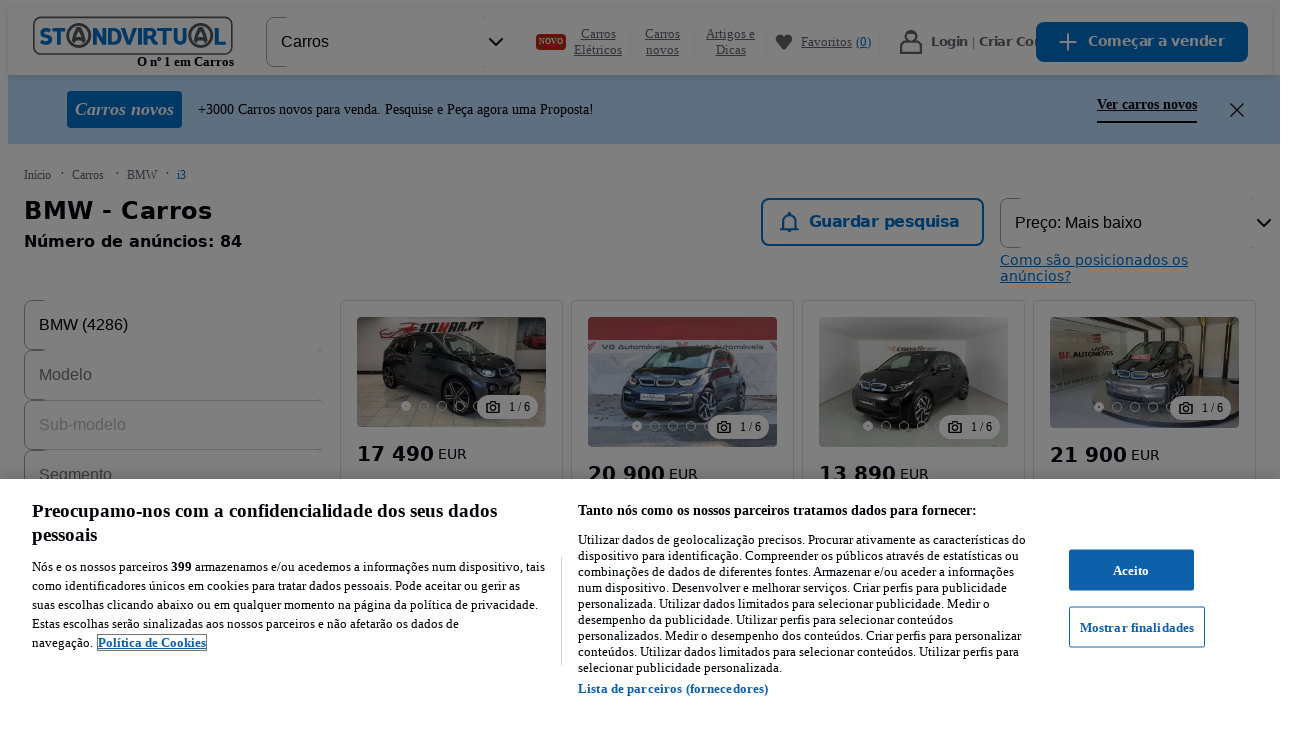

--- FILE ---
content_type: text/javascript
request_url: https://statics.standvirtual.com/optimus-storage/s/_next/static/chunks/webpack-552101af4b8d9286.js
body_size: 11588
content:
try{!function(){var e="undefined"!=typeof window?window:"undefined"!=typeof global?global:"undefined"!=typeof globalThis?globalThis:"undefined"!=typeof self?self:{},a=(new e.Error).stack;a&&(e._sentryDebugIds=e._sentryDebugIds||{},e._sentryDebugIds[a]="5ff56565-e351-4f44-bdba-0245261af482",e._sentryDebugIdIdentifier="sentry-dbid-5ff56565-e351-4f44-bdba-0245261af482")}()}catch(e){}(()=>{"use strict";var e={},a={};function c(d){var f=a[d];if(void 0!==f)return f.exports;var b=a[d]={id:d,loaded:!1,exports:{}},t=!0;try{e[d].call(b.exports,b,b.exports,c),t=!1}finally{t&&delete a[d]}return b.loaded=!0,b.exports}c.m=e,c.amdO={},(()=>{var e=[];c.O=(a,d,f,b)=>{if(d){b=b||0;for(var t=e.length;t>0&&e[t-1][2]>b;t--)e[t]=e[t-1];e[t]=[d,f,b];return}for(var s=1/0,t=0;t<e.length;t++){for(var[d,f,b]=e[t],r=!0,n=0;n<d.length;n++)(!1&b||s>=b)&&Object.keys(c.O).every(e=>c.O[e](d[n]))?d.splice(n--,1):(r=!1,b<s&&(s=b));if(r){e.splice(t--,1);var i=f();void 0!==i&&(a=i)}}return a}})(),c.n=e=>{var a=e&&e.__esModule?()=>e.default:()=>e;return c.d(a,{a:a}),a},(()=>{var e,a=Object.getPrototypeOf?e=>Object.getPrototypeOf(e):e=>e.__proto__;c.t=function(d,f){if(1&f&&(d=this(d)),8&f||"object"==typeof d&&d&&(4&f&&d.__esModule||16&f&&"function"==typeof d.then))return d;var b=Object.create(null);c.r(b);var t={};e=e||[null,a({}),a([]),a(a)];for(var s=2&f&&d;"object"==typeof s&&!~e.indexOf(s);s=a(s))Object.getOwnPropertyNames(s).forEach(e=>t[e]=()=>d[e]);return t.default=()=>d,c.d(b,t),b}})(),c.d=(e,a)=>{for(var d in a)c.o(a,d)&&!c.o(e,d)&&Object.defineProperty(e,d,{enumerable:!0,get:a[d]})},c.f={},c.e=e=>Promise.all(Object.keys(c.f).reduce((a,d)=>(c.f[d](e,a),a),[])),c.u=e=>98444===e?"static/chunks/"+e+"-dcd8642fd3ee889e.js":68537===e?"static/chunks/"+e+"-3d40bc9a75ed3a17.js":92041===e?"static/chunks/"+e+"-ff622d9647ecf00f.js":761===e?"static/chunks/761-1f4c94e0a427440b.js":71622===e?"static/chunks/"+e+"-febd5c9e73ed5e39.js":20632===e?"static/chunks/"+e+"-153bbe87a314e0e9.js":83187===e?"static/chunks/"+e+"-518e2cc8f03d77f9.js":75704===e?"static/chunks/"+e+"-3f4ecd7b2c5b9f6b.js":25284===e?"static/chunks/"+e+"-1af8278ce2c68b1e.js":32493===e?"static/chunks/"+e+"-86b22c090601aa18.js":41206===e?"static/chunks/"+e+"-408a5f4c5f6eeab8.js":78353===e?"static/chunks/"+e+"-4ee7b04a9fbff1cb.js":92972===e?"static/chunks/"+e+"-0867702b19083af2.js":34461===e?"static/chunks/"+e+"-053c834cd5087687.js":76054===e?"static/chunks/"+e+"-15c3869387823b05.js":72660===e?"static/chunks/"+e+"-8a79ab35531d9492.js":47101===e?"static/chunks/"+e+"-48187f09c1e16d1b.js":41509===e?"static/chunks/"+e+"-2e00ffa4091f1646.js":42772===e?"static/chunks/"+e+"-466a07bbfcdbf2fe.js":50229===e?"static/chunks/"+e+"-c988b85780b404c2.js":79648===e?"static/chunks/"+e+"-1dda84abbfc20459.js":62582===e?"static/chunks/listing-car-valuation-68dbc1183342a233.js":88816===e?"static/chunks/"+e+"-20d49c6b4e0dc251.js":15848===e?"static/chunks/"+e+"-058a79b040a2660b.js":58138===e?"static/chunks/"+e+"-ff2adc8f5019541f.js":3479===e?"static/chunks/3479-3c401aa827917200.js":95044===e?"static/chunks/"+e+"-c476112cbf52d489.js":34386===e?"static/chunks/"+e+"-0a23fbc18c8bbf87.js":27697===e?"static/chunks/"+e+"-98a9028b9913cca3.js":7303===e?"static/chunks/7303-927ea32ebfd8be66.js":99747===e?"static/chunks/"+e+"-64042d8afec82b5d.js":34720===e?"static/chunks/"+e+"-b6ca6268f90a36a0.js":76930===e?"static/chunks/"+e+"-a5ce245278110519.js":96978===e?"static/chunks/"+e+"-5435d2ce2cc5f13d.js":68233===e?"static/chunks/"+e+"-4fe297e62616d07f.js":40807===e?"static/chunks/"+e+"-bd11da7b4eb662d6.js":85796===e?"static/chunks/"+e+"-aa1f3af1f68f4a99.js":16334===e?"static/chunks/"+e+"-2bb59a32bf11b2b6.js":26804===e?"static/chunks/"+e+"-8f8f06a04bf4935a.js":95056===e?"static/chunks/"+e+"-c15edd4eca36dbc1.js":43310===e?"static/chunks/"+e+"-118c97d33fb7f0dc.js":30288===e?"static/chunks/"+e+"-1e934353b39b4a6e.js":7389===e?"static/chunks/7389-b1c0495903071a07.js":46618===e?"static/chunks/"+e+"-887c03781853e2ce.js":47335===e?"static/chunks/"+e+"-1e7e66c212f766d6.js":59642===e?"static/chunks/"+e+"-f628e7b97d509938.js":2125===e?"static/chunks/2125-dbd6e7917b253aa4.js":86968===e?"static/chunks/"+e+"-1674802835aea7d4.js":82791===e?"static/chunks/"+e+"-55d423b229b445d3.js":67561===e?"static/chunks/"+e+"-5360730f1fe41411.js":77005===e?"static/chunks/"+e+"-201ff7ad400aac41.js":9273===e?"static/chunks/9273-3fd45d44d3e5bcab.js":17444===e?"static/chunks/"+e+"-b851805b6a479441.js":55888===e?"static/chunks/"+e+"-699acf21143578bf.js":63270===e?"static/chunks/"+e+"-d38bfbb9bb0654e5.js":93695===e?"static/chunks/"+e+"-ce9b5b615f004d9f.js":42184===e?"static/chunks/"+e+"-cab7c0521ce6a20d.js":85385===e?"static/chunks/"+e+"-15896b08481f9a7e.js":3833===e?"static/chunks/3833-368e0af1f6b63ef1.js":"static/chunks/"+(({62:"empty-state",1352:"advert-gallery-generated-video-player",2061:"advert-gallery-generated-video-thumbnail",2435:"financing-filters-affordability",2546:"dealer-ratings-submit-reply-dialog",3392:"reactPlayerVidyard",4147:"87d43406",5077:"dealer-ratings-onboarding",6109:"action-buttons",6404:"desktop-seller-info",6463:"reactPlayerKaltura",6607:"0aace82d",6674:"3c9ffe6c",7050:"is-preview-seller-actions",7616:"dealer-ratings-report",12042:"reactPlayerTwitch",12149:"dda8ba68",13237:"similar-advert",13551:"abuse-report-success-step",16328:"reactPlayerDailyMotion",16978:"dealer-ratings-reply",18446:"reactPlayerYouTube",18517:"thumbnail",20300:"vehicle-history-component",24910:"seller-contact-popup-container",26173:"reactPlayerVimeo",29216:"25dd4c32",31590:"pir-section",32485:"54deeeae",33592:"financing-listing-otomoto-lease",33882:"dealer-ratings-onboarding-dialog",35097:"dealer-financing-benefit-card",36353:"reactPlayerPreview",37090:"pir-available",37473:"financing-header-widget",38017:"listing-seller-send-message-popup-content",38184:"financing-ad-car-details",39904:"pir-fake-door-dialog",41975:"53561c6c",42154:"pir-not-available",44303:"widget",44322:"0b4612c1",44674:"ad41d425",46383:"reviews-side-panel",46868:"be4d210c",47627:"reactPlayerStreamable",48653:"2787febe",49568:"23112701",51663:"dealer-financing-error-page-chunk",52723:"reactPlayerMux",53753:"pir-section-fake-door",60001:"dealer-ratings-advert-deactivation-dialog",63132:"desktop-seller-profile-info",64600:"8c435c32",66890:"pir-ad-page",67564:"desktop-filter",67570:"reactPlayerMixcloud",69900:"ready-for-publish",69932:"02e20a0a",69979:"reactPlayerSoundCloud",76159:"bd9c1edd",76489:"listing-featured-dealer-card",78024:"mobile-filter",79083:"financing-simulator",79696:"dealer-ratings-ad-page-fetching",82108:"financing-leasing-listing-carousel",83543:"gallery",85092:"abuse-report-form-step",86887:"reactPlayerFacebook",89434:"seller-send-message-popup",90732:"advert-gallery-video-player",91294:"dealer-ratings-submit-report-dialog",94930:"abuse-report-error-step",96941:"9e9c49b3",97458:"reactPlayerFilePlayer",99340:"reactPlayerWistia",99719:"dealer-ratings-ad-page"})[e]||e)+"."+({62:"6bb6665c195f1a08",174:"63e766a98f891cac",263:"dfe1c3ea0ab25104",527:"648ddb25876e46e1",1030:"9ea2a7439e328793",1106:"b244a6cbd9b95ddb",1268:"ddf77d63b7f81eee",1352:"33e2ed10c1464f23",1529:"853160eb48097bc4",1709:"c02f8dd154f14fe7",1914:"69a21ac9933c577e",2032:"aeac2e6368706eba",2061:"624f316a3a7ddfe9",2102:"b75e091f4f57054c",2246:"d38473be684da7ee",2435:"3d85b7b8a5a5f15d",2464:"4d0386897a318ae3",2540:"1de398f0094753d0",2546:"0ce30c53ea9dac5f",3334:"33fc0b4dd96977b9",3392:"2ba82c493e40a917",3568:"8b754c5b0302ee59",3869:"41616e05b95bbab6",4147:"c9ed6d4641666623",4390:"ef186df68dfe82cf",4678:"448b8ee286c51c57",4808:"f4d2412f6c07fa9e",4945:"77121aa3aeb8da3b",4967:"a2743a062006db44",4983:"c22aee3446d411dd",5043:"d07831ec3860cf46",5077:"5aa82ab53d4425a7",5242:"d78ff52b2df94f12",5465:"37b60f717a0b5608",5821:"3ce7f340b0778a72",5954:"52e259d367da5bf7",6109:"afe10f6c2f9f52d8",6115:"c076b7a37cee7ac1",6222:"d55be50e341ee9f4",6404:"a9b093618206635a",6463:"6e66026cf9249ee1",6607:"990d2c78f6dc6ea9",6674:"a23b2893408f777b",6757:"18bb18a654c74be1",6791:"920092d79c582e42",7037:"a136c0ddb93c1267",7050:"a577dcd93b44d8d6",7163:"556b41842b57a9de",7246:"87f75f0594c45cf9",7409:"2a828688309a7d6a",7616:"28313c9b1fd0fdc6",7767:"ebe61f9b59938a3b",7971:"4016b262637abd26",8180:"35e11543b1b348f0",8188:"a20116986c5c83fb",8545:"2f4667e3c429b840",8713:"93f991a10b3b5ceb",8863:"9de1a471441a90e7",9191:"d46e2bebbf65cd1c",9262:"25b9c05a782b1694",9420:"f39430e24f220b1d",9458:"45f5c137b31259cf",9545:"92e7095b4c9866ba",9795:"db1df5f458e38e53",9906:"0b42855f527d9b4f",9937:"781b36362e9ffa7f",9944:"3c05b8179c0469ac",10026:"499f366c9f900b4e",10042:"6fe7f32ed0df9ca1",10269:"982d5f40cd9b0762",10399:"2a14829cbdd5a816",10646:"fa16e0be7829c067",11011:"c25900433483d78d",11176:"56cd997129ef657b",11278:"ac826e656960eba9",11374:"92028cc9dd922a91",11376:"6dc48fc0e040b61a",11399:"1b5bd43cbeb1ea72",11478:"ba42ac50f965a113",11681:"af9f6a86d158b880",12042:"67c08bb18cce131b",12149:"eb1d9b6c98fb158a",12350:"19a6a4bcc77fd172",12537:"7d8933bfc94241a9",12844:"8e38f148d209aa94",13237:"aae369655ddf1d2d",13326:"69dc8bdaac60793e",13519:"84905c92b75830e8",13521:"4024dee65522900b",13551:"eaede9b89ea50b75",13636:"98322c530fd19a16",13716:"5b248c3097198efb",13937:"c51f92eff20b80ed",14642:"35a5b5387c4e9ee1",14710:"d1e1b7cc50054844",14928:"81621097c999c80b",15164:"c195074df85c08ad",15172:"b5c9fe46bf9d66ab",15258:"cfcf0cece38b0870",15562:"2b85421ffd2bcca4",16328:"1d120f9fb44e9558",16582:"2bfa7c6c19493e5e",16819:"000960e4c0967b49",16978:"d8ab2972f3a04b41",17134:"cc1abf3f33ce7faa",17145:"4c36e5c8cc1eb9ac",17724:"4f1013a6801e7640",17741:"e63a45b3d0b9ad6c",17783:"06256348457b6b1c",17977:"4760a4a44684d116",18031:"df85a0e6af016020",18097:"2e4d47d0e7de7820",18371:"1426d310c9acc784",18422:"e519514ea538e335",18446:"eadf53d24dc24cca",18517:"51427eff9bba8299",18877:"86f3bb5330ea0981",19298:"24af3367cd0ee5f7",19425:"9e501138de77a8d2",19474:"c09d28c9e563d5c1",20300:"779da9e15e8ad32d",20591:"0ff2a7c6c73098f2",20908:"2f38d5d7db2f2dbd",20958:"3059ac024ce91fbe",21189:"0c1c49959b7aeb9c",21205:"fd78b32a6e69370a",21477:"5306dba17fe1a7eb",21482:"7a371f5784fedc51",21546:"fcf091e13bd04ecd",21634:"fb7ee6061ab296a5",21729:"e7e9afc2eb2846c6",22016:"96cc567803e28d7c",22163:"eff05d8d5e63e266",22557:"afb9d6d26f32447c",23125:"994fc7a8869b0849",23516:"570ac339e06cc83f",23795:"a9695ef5187f2885",23895:"164fb1184f634e7e",24040:"27628f1485c12f88",24135:"280a1ca874815887",24417:"8404e855a98e23e7",24430:"9f9132042de3e9ef",24878:"fc75f841776d825e",24910:"cb69726845e5dd86",25209:"9c68739a89f7f299",25732:"30789daead3e783a",25905:"e489f59a40290186",25996:"cbb188037b056052",26173:"669f5cdaa0344ae2",26330:"e1eaf4c9a89983cf",26427:"90621d87fb629da0",26547:"4678ec1f12cceaef",26656:"38676ad3b16a2092",27132:"d13ed9b96baae124",27723:"05be24e541ea0a84",27726:"47315380fb8db250",28037:"13d753dc4d4af783",28046:"1ebfb6dd119c79ca",28152:"a87b4c1b9a137ec9",28623:"dd0fb1a08ae17bd7",28940:"da685ff8cff38970",29216:"66c21175e70b125f",29390:"fa5870d677df373e",29491:"cdd9fd874befbd8b",29945:"8609d5f9a649bb22",30033:"8e39d076786eb139",30065:"1fd3ddcf70d5edb9",30085:"8ed60e47e1e45f58",30147:"c962d98667250473",30360:"d41ca669b94c1d98",30528:"dc02f9836e3aa008",30550:"51e370241adc71ba",30680:"e17fe7e37b536bd1",31156:"102bffefd0bcf987",31226:"24d7ba285c680704",31314:"2cf130d9f4ea37b0",31496:"b5f7ed789a08895e",31590:"670a2d54513207a9",31773:"37e919005bb34de3",31790:"f3dda271c7788c71",31845:"81ecca15c5be3ca7",32405:"f3cbbd68ae2a40f5",32485:"a0cf532df4899e9d",32525:"d1d5b6dadf5853e6",32558:"6542d387b92b459e",32607:"47e3682922f2f06f",32652:"8a9fea1fc526ed1a",32987:"dd24bebc13b78b3f",33238:"82b4d467ca418213",33340:"1b82815de0e7edb3",33501:"272a90c57477aa9b",33518:"51fa6cd80849d2ce",33592:"8550858ab5275408",33738:"3fb5de436c6b7c71",33760:"658c1f0d10bc39b8",33882:"81805dd7a725468a",33993:"11abf617c0d731c7",34487:"11a802a61ed817e0",34576:"792d3b866ef6fe4c",34583:"efb824ada5e5173c",34718:"d6682e656b98afc9",34851:"48b3f22e03436da0",34975:"fcecacb2348ac35d",35097:"ea870ff4bca2abe4",35102:"c530bfd9c4a430d2",35589:"9ff1e45fdee0387e",35600:"3a3b1427b1eeee10",36125:"a5c6e1b768c2103b",36197:"7967903bdbdd762e",36336:"d3ece9062db59ad6",36353:"8471fdb74e89ce43",36561:"e1f5464e34eb54a3",36651:"87a17e190012b843",36884:"62ab3ebfd4559cbf",37090:"f661dae080c0b55e",37269:"ff3f10473d745ce4",37319:"09475dd905043874",37397:"5f261bc587526360",37473:"7942d7198b66e25b",37701:"81ed9c6c61d6734e",37793:"db3cb80a267d8109",37801:"2a328e4733e719b8",38017:"fe5a87e612f8f042",38184:"88fb0020fa26ab40",38308:"adae98d2cf85b2c4",38538:"041c097d1f1281fd",38615:"a3c9a1d8a727ead3",38827:"17f0dabc6a013195",38941:"56e9f2a1dc70db98",38949:"b90bc1d64764e4a5",39252:"538f50214bf60301",39624:"36ad42a0369bc10e",39904:"522a79a7c158f091",40009:"2996f76d160ef5d3",40270:"0e0509862d27c049",40788:"ffe35e0ad8fc759d",40870:"9b554d02c8c8340b",41073:"36421320354f20fb",41649:"b2a1962ba17f91b9",41975:"bd166381443b3ac6",42065:"eb618ce6d5df5211",42154:"c021e8565403a69a",42450:"ed479f3be5fc9ec9",42784:"c46397fac6237fd2",42812:"aa97b468d7c8a88a",42892:"13007c034a4a933e",43059:"10f501f55687ce92",43120:"6ffbb54231d575b8",43320:"dd3cbc5422f8ec6a",43977:"ff77e7ce097439cd",44303:"e856835f7aec9553",44322:"19f3a7e6c1e316fc",44583:"710b79535a71fd86",44646:"56e34718e11a0543",44674:"e4262f38d0d12adc",44873:"6026f977708c5a08",45067:"cd4581b925cb2449",45340:"b710c7367f7b827a",45401:"6ae5ea18ea236d81",45462:"c24a5eecea0ddcc6",45830:"f04d95d8b35f036d",46236:"df326c94dd387a36",46269:"20a8d5492329f712",46351:"7483917c481806b7",46383:"7e360bc68d5ecccb",46407:"8defe59013247d2e",46510:"946d6e7ae103b13d",46635:"f0730be3c088f9ee",46868:"1cddd42d0811608a",46957:"644d63c7c09595a5",47367:"616853fac4ba63f9",47428:"a587ea7a8d3db4a2",47627:"2e8394b1b9f09d37",47641:"2a0813590a0b60d6",47683:"7b358b592e7885a4",47857:"6068018f43205465",47875:"37e2473782908a39",48113:"dee6a359686bf341",48234:"3400ed4013cc35e5",48343:"5ce1190626b14ced",48376:"0f36d0551f9228cc",48653:"02b1b984bb953bd2",48954:"587f9182a544fd63",49101:"cbe96b5cb23add5c",49103:"756000c18235ead4",49227:"89fb3cc2b7b8ab0e",49247:"ceef2206012d6382",49568:"ae2253606e51565e",49745:"762ad9715f354350",50075:"af929eba235f92e4",50277:"42bb6919718357de",50318:"d80d0fed13cce3ee",50811:"6a6a27dc829d45a1",50898:"72b02444651cf2c1",51083:"95437fdb697e80bd",51663:"a0fc6c97e5afadb5",52204:"75af6ce2d1a90314",52233:"43687cfd55657a22",52273:"77de976636a21f80",52457:"90b94434aef105aa",52723:"ad4257b1fea172ed",52730:"29249db238244604",53019:"bcac872fdbd13a8a",53237:"2a9d83e5de6fa336",53649:"f6a1718966129935",53657:"0878f23183d84568",53753:"f40e7b4378a9752d",54048:"be3251ed6c30c03e",54404:"cdda50c51b7061db",54899:"08e89af3d601f4c4",55197:"ed4a6bffbc12221a",55553:"93562dfa430b6da1",55716:"1facc67be4c9bedd",55886:"ec9a99b6115b1fe5",56027:"d84953977c88e8b8",56041:"95f27d9e406c1743",56324:"93bcae277efb0a79",56421:"c2b20aa598fcffea",56814:"9f08cedffc4da104",57144:"b092bc7e3d3063b8",57252:"b5db203019c961a6",57332:"0d080ad015266376",57432:"48bdce39f829416e",58140:"60c1f2c5b6d22092",58297:"157a7315d1e3d7ff",58399:"d9e16ea53646d71b",58436:"db795cfc45eb6077",58589:"ecbcbaca799f6681",58703:"1156790901801234",59287:"6d973b2daf53830a",59404:"ed8d22c7cdd0cff2",59824:"e8a8dd6b3aa53cba",59846:"f780e66b2c7e5410",60001:"4f77eba05f36a677",60149:"085ac9c83bda8da9",60594:"0f30bb5f0c596ded",60849:"381705edece92b9a",61129:"3378c27802b81d50",61262:"1baf952ce2d6ed22",61301:"ee06363981aaf7dc",61395:"ad309438e8cb1ced",61473:"dc8aaacd9c62a2b7",61606:"9be5227cf417828c",61664:"1b8e0dc98b290177",62552:"26b0c5c6b67fae68",62562:"8228da5888a17077",62733:"5f8d28422809ddda",62750:"ed2cfc089ac4a776",63132:"3cd095b09802899b",63222:"31a5c4b73d935385",63278:"6ed9875a4dfef587",63300:"f701ca79edd8f44e",63331:"b9704fd4ab8435ad",63481:"888e5d12e36320b2",63490:"5da068251f5dcdf2",63746:"d91b1793a4a7eddc",63937:"bbc6fb2f2df553e0",63997:"008fbfb1a0801db0",64055:"45ef6ab6e5b12e58",64525:"9dc7b7a82c893d99",64600:"35d80a585cc3bb09",65188:"e0c4e7332b238214",65641:"3963a0db04188b82",65779:"601d8cc5127f6fc6",66134:"e8a075136c763bab",66516:"eb5fe8cceae195be",66552:"9c63ae7f71e3d3c0",66566:"7018f7b72e0f0e64",66758:"b9e5603a22e47a7e",66766:"5b1b9d26d7721fd6",66890:"65a453fd4fd126c5",66917:"b926626c4b6f057e",66951:"67df8465d9cb26f1",67105:"c925750bc2a52a5a",67366:"3ecaa69b711b8987",67367:"57916b2d75953d7d",67564:"ba68ec9192ea45f9",67570:"da1f70e835e35d15",67622:"a1ac89375d58b5d3",67629:"80ea3ba2c7e471b7",67811:"694885379b2a1640",68288:"008adadfae456023",68473:"638e05ff06e9943d",68600:"37229e68239e626a",68611:"0f442aba6f0e9bbc",68630:"3c3ab42abc8e6e49",69862:"ca1683de0890ef0e",69898:"ab45bfbf8551d4c9",69900:"5b1394d73ef9ac4a",69932:"f883a664773e059f",69979:"81bcd19e258347e7",70701:"386313e003ddcfa9",71022:"c3053702b184c9d0",71536:"482d09cb648a5ced",72039:"ff1789c5ac65b399",72215:"0cf639ff05336c97",72777:"801fe9b70591975b",73084:"2ecb7e8bb78dba3b",73100:"7f50e4aad0a742d4",73171:"936706b61f074f50",73324:"9b7ffb26dee8f945",73467:"5db6ff0a20e98094",73689:"20312e9b59d39d47",73708:"7ad8952c961d8923",73741:"504ad738af987643",74188:"e669ef041436e4a0",74323:"a0e75dd85e8defbc",74383:"ef8d331020564bda",74551:"9571e928f459a55e",74577:"f2889c263c2420dc",74683:"9a0aecb9072ad4c9",74760:"8af8e9390d91039e",74869:"682d3d16ed341e1e",75220:"7ba5d177d40a5a30",75322:"c059fd8b43f524e6",75465:"a9ccd40d43225dbe",75524:"f6e20dcb864ce3eb",75781:"bcefe5c679dd1665",75899:"d270d60caf15179f",75975:"973786b3815c03f7",76072:"f7940bf54e2cd6f0",76136:"d1b0196f207aaaf8",76159:"baa80f74e4dd83a1",76489:"9d11535124943aa0",76654:"544901c7fd33bd04",76691:"c9d9efd719183c6f",76804:"5e2ca77a10ae8d50",76874:"614742e72bf21e0c",76897:"9a900d3ff9850b11",76906:"27f95e612dd8bd98",77263:"31f90a641eb0dcc8",77550:"32f3e7e4b5e37d31",77554:"634b17cf4613502d",77711:"868f3bbd0ce3dcc2",77986:"967f30353c99ab1d",78024:"3635a5c40094b401",78106:"92f2306fdc52549a",78519:"1feaf7d21a562105",78528:"12ec4de940acab3f",78603:"3d115f7e3a9731bb",78665:"521e7bc2c9a22411",78783:"0453321e6fde7de0",78969:"935628753345ab75",79083:"ad90d7d4509052be",79471:"0d33850d003165f4",79696:"36c77ec7aa2253cc",79788:"6d5301f7d1023467",79987:"6c071fe7b95baa59",80395:"29d072309fb62d9f",80691:"027fa37384123df6",80966:"758e56100c8318d5",80977:"1234d184781580d4",81511:"3cba2c435bfd3a2c",81703:"21f39c6246811987",81792:"74f0a16fce696b7b",81824:"125e31ca57a4e86b",81956:"3cfcf167bd53c5fb",82108:"b03c1d5bb18f9551",82268:"2ad27cc137d77907",82674:"f61a207d6376e57e",82774:"8a0bdc0c2bd09ef6",82877:"3d79557916bcaafb",83020:"15967e1eda75d85c",83068:"84f8178ff029142f",83171:"dc1dd1d6c247bed7",83320:"3fea27386fca10ef",83364:"934c6b670dec86fd",83451:"47cec60a50d6ccd3",83543:"7fa7628c2c809d02",83958:"f94b859204349481",84110:"03c8296dc18b8dbf",84127:"1ead1620297e6931",84378:"e64a8228a09e599c",84402:"9be0d32efa1c9df5",84604:"e8521971655471d1",84882:"ec712887fbd31158",84891:"8ecc300b8593af29",85092:"91346d024d4b9043",85311:"eff084f0ed22c993",85458:"0f6f6bc1f045ef46",85637:"8f76e3855fead682",85735:"e0835babafe31727",86180:"61daa64d244cb4b4",86390:"d7bbdbcda824b49c",86450:"31ac366c255bfeb1",86514:"22f30dd7c9c7a0ef",86577:"32045e29d7503ff5",86714:"09f6ab9934dbb14f",86770:"7993f53238b1f38d",86784:"794fe23095f2cead",86887:"647933f2cf6976f9",86890:"9ef257563a365d8e",86895:"74876640e8efa2df",86961:"037f1d56a108cf2f",86967:"bdef2fc75d5813a3",87248:"5e64abf4e6d89392",87277:"0df112f9296e159e",87502:"e46496cc317813fa",88527:"6ce60cce165a7844",88689:"4c56915640fb8216",88820:"3208e48d7dea970e",88921:"2cd09bccad19b263",89138:"23bc006b342acacf",89434:"d90f398a49361174",89624:"226db2cd02e7f98f",89629:"32d0be3b77c63854",89856:"128872a74dd32e05",90732:"8fab17e20ed7be5b",90754:"fa689673145dd152",90777:"90f8e8bb2811a20d",91294:"75b1f4e88cde4bb8",91338:"ddd9962d0f95795f",91551:"fe47540c94852ad2",91554:"73ed70a6776234e7",91676:"4a39f44551945876",91993:"d39ebcac3447eb83",92047:"28443c6f5c8f3e48",92073:"130ff23595bd7aee",92114:"8941661a06100e83",92261:"9c86a717ec1eec34",92704:"227786cd1aafac51",93014:"57bd93953ce9680e",93236:"e00e6f5fe4af2eb7",93475:"1e58ff8f29d9954f",93526:"23954dcddf7e5738",93658:"580e39e8cd697bb3",93679:"d42c2afbed0512dc",93887:"3a9ecb1c452bfa9f",93944:"505b4dfaa57ffebb",94832:"79a760dfdf872183",94833:"b68c199700f5d2d8",94930:"88cbc94a5e834b4a",95208:"38fefea5a07b2b21",95262:"d0dd218b56ef1e68",95383:"20c8a51bb05feb91",95448:"cac11f00339c847a",95456:"76bbdb43d7b2ac20",95536:"cdeab28eb3c66096",95568:"08655d48fe455176",95836:"f0f20848d55cf926",95859:"5fedee67a36e3500",96094:"122dbdb21f19fa63",96170:"6cdd6c7b348ec3b9",96196:"3911bec781361fe3",96264:"a707f89fd662a36b",96604:"6a81a032326f4ccc",96621:"a82cf12f13392c3a",96716:"e1f27b42a6e8627d",96821:"1a5d7be2deda147d",96941:"d215dc6e44651e9d",97114:"ae16a002a63f7a0b",97458:"dc33bcbe85a4809b",97551:"cb766c0fc4bce855",97626:"7fd6d41f8d9cf853",97778:"0ffcc925befcba3e",97779:"574f71c17f85ac81",97865:"a359933941434ebe",98238:"99e61e10461d61f5",98540:"95ac5ded8fe8c2b9",98634:"832da4a75da19d38",98721:"79792a27a50aaf3c",99165:"e66f717b0f2055ae",99340:"7c42ec9e92303cf7",99589:"abc3211ef9ec66ff",99654:"9fda00c138c247a0",99719:"66cd6b385e5fd8a0"})[e]+".js",c.miniCssF=e=>"static/css/d4e9d651cbf65757.css",c.g=function(){if("object"==typeof globalThis)return globalThis;try{return this||Function("return this")()}catch(e){if("object"==typeof window)return window}}(),c.o=(e,a)=>Object.prototype.hasOwnProperty.call(e,a),(()=>{var e={},a="_N_E:";c.l=(d,f,b,t)=>{if(e[d])return void e[d].push(f);if(void 0!==b)for(var s,r,n=document.getElementsByTagName("script"),i=0;i<n.length;i++){var o=n[i];if(o.getAttribute("src")==d||o.getAttribute("data-webpack")==a+b){s=o;break}}s||(r=!0,(s=document.createElement("script")).charset="utf-8",s.timeout=120,c.nc&&s.setAttribute("nonce",c.nc),s.setAttribute("data-webpack",a+b),s.src=c.tu(d)),e[d]=[f];var l=(a,c)=>{s.onerror=s.onload=null,clearTimeout(u);var f=e[d];if(delete e[d],s.parentNode&&s.parentNode.removeChild(s),f&&f.forEach(e=>e(c)),a)return a(c)},u=setTimeout(l.bind(null,void 0,{type:"timeout",target:s}),12e4);s.onerror=l.bind(null,s.onerror),s.onload=l.bind(null,s.onload),r&&document.head.appendChild(s)}})(),c.r=e=>{"undefined"!=typeof Symbol&&Symbol.toStringTag&&Object.defineProperty(e,Symbol.toStringTag,{value:"Module"}),Object.defineProperty(e,"__esModule",{value:!0})},c.nmd=e=>(e.paths=[],e.children||(e.children=[]),e),(()=>{var e;c.tt=()=>(void 0===e&&(e={createScriptURL:e=>e},"undefined"!=typeof trustedTypes&&trustedTypes.createPolicy&&(e=trustedTypes.createPolicy("nextjs#bundler",e))),e)})(),c.tu=e=>c.tt().createScriptURL(e),c.p="//statics.standvirtual.com/optimus-storage/s/_next/",(()=>{var e={78068:0};c.f.miniCss=(a,d)=>{e[a]?d.push(e[a]):0!==e[a]&&({62418:1})[a]&&d.push(e[a]=(e=>new Promise((a,d)=>{var f=c.miniCssF(e),b=c.p+f;if(((e,a)=>{for(var c=document.getElementsByTagName("link"),d=0;d<c.length;d++){var f=c[d],b=f.getAttribute("data-href")||f.getAttribute("href");if("stylesheet"===f.rel&&(b===e||b===a))return f}for(var t=document.getElementsByTagName("style"),d=0;d<t.length;d++){var f=t[d],b=f.getAttribute("data-href");if(b===e||b===a)return f}})(f,b))return a();((e,a,c,d)=>{var f=document.createElement("link");return f.rel="stylesheet",f.type="text/css",f.onerror=f.onload=b=>{if(f.onerror=f.onload=null,"load"===b.type)c();else{var t=b&&("load"===b.type?"missing":b.type),s=b&&b.target&&b.target.href||a,r=Error("Loading CSS chunk "+e+" failed.\n("+s+")");r.code="CSS_CHUNK_LOAD_FAILED",r.type=t,r.request=s,f.parentNode.removeChild(f),d(r)}},f.href=a,!function(e){if("function"==typeof _N_E_STYLE_LOAD){let{href:a,onload:c,onerror:d}=e;_N_E_STYLE_LOAD(0===a.indexOf(window.location.origin)?new URL(a).pathname:a).then(()=>null==c?void 0:c.call(e,{type:"load"}),()=>null==d?void 0:d.call(e,{}))}else document.head.appendChild(e)}(f)})(e,b,a,d)}))(a).then(()=>{e[a]=0},c=>{throw delete e[a],c}))}})(),(()=>{var e={78068:0};c.f.j=(a,d)=>{var f=c.o(e,a)?e[a]:void 0;if(0!==f)if(f)d.push(f[2]);else if(/^(6241|7806)8$/.test(a))e[a]=0;else{var b=new Promise((c,d)=>f=e[a]=[c,d]);d.push(f[2]=b);var t=c.p+c.u(a),s=Error();c.l(t,d=>{if(c.o(e,a)&&(0!==(f=e[a])&&(e[a]=void 0),f)){var b=d&&("load"===d.type?"missing":d.type),t=d&&d.target&&d.target.src;s.message="Loading chunk "+a+" failed.\n("+b+": "+t+")",s.name="ChunkLoadError",s.type=b,s.request=t,f[1](s)}},"chunk-"+a,a)}},c.O.j=a=>0===e[a];var a=(a,d)=>{var f,b,[t,s,r]=d,n=0;if(t.some(a=>0!==e[a])){for(f in s)c.o(s,f)&&(c.m[f]=s[f]);if(r)var i=r(c)}for(a&&a(d);n<t.length;n++)b=t[n],c.o(e,b)&&e[b]&&e[b][0](),e[b]=0;return c.O(i)},d=self.webpackChunk_N_E=self.webpackChunk_N_E||[];d.forEach(a.bind(null,0)),d.push=a.bind(null,d.push.bind(d))})(),c.nc=void 0})();

--- FILE ---
content_type: text/javascript
request_url: https://statics.standvirtual.com/optimus-storage/s/_next/static/_jxtYu5rCLuW8Jrfgr1Dv/_buildManifest.js
body_size: 6634
content:
self.__BUILD_MANIFEST=function(a,s,c,t,e,n,i,o,d,u,r,p,b,f,l,h,g,k,j,m,v,w,_,y,I,x,L,q,B,F,A,z,D,S,E,M,N,T,U,C,H,R,P,G,J,K,O,Q,V,W,X,Y,Z,$,aa,as,ac,at,ae,an,ai,ao,ad,au,ar,ap,ab,af,al,ah,ag,ak,aj,am,av,aw,a_,ay,aI,ax,aL,aq,aB,aF,aA,az,aD,aS,aE,aM,aN,aT,aU,aC,aH,aR,aP,aG,aJ,aK,aO,aQ,aV,aW,aX,aY,aZ,a$,a3,a0,a9,a6,a7,a1,a8,a5,a4,a2,sa,ss,sc,st,se){return{__rewrites:{afterFiles:[],beforeFiles:[{has:H,source:"//statics.standvirtual.com/optimus-storage/s//_next/:path+",destination:"/_next/:path+"},{has:[{type:aq,value:aB},{type:aF,key:aA,value:az}],source:"/:nextInternalLocale(pt)/robots.txt",destination:"/:nextInternalLocale/api/business-site-robots"},{has:[{type:aq,value:aB},{type:aF,key:aA,value:az}],source:"/:nextInternalLocale(pt)/sitemap.xml",destination:"/:nextInternalLocale/api/business-site-sitemap"},{has:[{type:aq,value:aB},{type:aF,key:aA,value:az}],source:"/:nextInternalLocale(pt)/:path*",destination:"/:nextInternalLocale/business-site/:subdomain/:path*"},{has:H,source:"/:nextInternalLocale(pt)/osobowe/nowe/:brand-store/:model*",destination:aD},{has:H,source:"/:nextInternalLocale(pt)/osobowe/nowe/oferty/:brand/:model*",destination:aS},{has:H,source:"/:nextInternalLocale(pt)/osobowe/nowe/katalog",destination:aE},{has:H,source:"/:nextInternalLocale(pt)/osobowe/nowe/katalog/:brand",destination:aM},{has:H,source:"/:nextInternalLocale(pt)/autoturisme/nou/:brand-store/:model*",destination:aD},{has:H,source:"/:nextInternalLocale(pt)/autoturisme/nou/oferte/:brand/:model*",destination:aS},{has:H,source:"/:nextInternalLocale(pt)/autoturisme/nou/catalog",destination:aE},{has:H,source:"/:nextInternalLocale(pt)/autoturisme/nou/catalog/:brand",destination:aM},{has:H,source:"/:nextInternalLocale(pt)/carros/novos/:brand-store/:model*",destination:aD},{has:H,source:"/:nextInternalLocale(pt)/carros/novos/ofertas/:brand/:model*",destination:aS},{has:H,source:"/:nextInternalLocale(pt)/carros/novos/catalogo",destination:aE},{has:H,source:"/:nextInternalLocale(pt)/carros/novos/catalogo/:brand",destination:aM}],fallback:[]},__routerFilterStatic:{numItems:0,errorRate:1e-4,numBits:0,numHashes:null,bitArray:[]},__routerFilterDynamic:{numItems:aw,errorRate:1e-4,numBits:aw,numHashes:null,bitArray:[]},"/":[a,s,i,b,E,P,W,as,"static/chunks/74936-1ad73b6d5673f742.js",c,t,M,G,X,aN,"static/chunks/34461-053c834cd5087687.js","static/chunks/pages/index-eab141f7255df780.js"],"/_error":[a,s,c,t,R,aN,aY,aZ,"static/chunks/pages/_error-eb6eb99f5201543e.js"],"/amplify-logout":[p,"static/chunks/71622-febd5c9e73ed5e39.js","static/chunks/20632-153bbe87a314e0e9.js","static/chunks/pages/amplify-logout-20e0aecfa2d9538c.js"],"/anunciar":[a,s,c,t,a$,"static/chunks/pages/anunciar-4aa6e84c4dea7da0.js"],"/anunciar/selectcategory":[a,s,c,t,a$,"static/chunks/pages/anunciar/selectcategory-6de735623cb04397.js"],"/authentication":[p,"static/chunks/pages/authentication-223e776889649a8f.js"],"/authentication/confirm":[a,s,i,c,t,"static/chunks/pages/authentication/confirm-4c106aa8582cfdd4.js"],"/authentication/forgotpassword":[a,s,c,t,"static/chunks/pages/authentication/forgotpassword-5e8aba5795ac6a85.js"],"/authentication/forgotpassword/confirm":[a,s,c,t,"static/chunks/pages/authentication/forgotpassword/confirm-c29a4d170cb5a07e.js"],"/authentication/forgotpassword/email-success":[a,s,c,t,"static/chunks/pages/authentication/forgotpassword/email-success-262c1e4c37176769.js"],"/authentication/forgotpassword/success":[a,s,c,t,"static/chunks/pages/authentication/forgotpassword/success-d9046e337e4b4658.js"],"/authentication/oauthverify":["static/chunks/pages/authentication/oauthverify-20267665514ad144.js"],"/authentication/verification":[a,s,i,c,t,"static/chunks/pages/authentication/verification-0f27959d82ab98d4.js"],"/autocaravanas/anunciar":[a,s,j,u,b,f,w,x,B,c,t,e,o,r,_,y,I,F,L,z,A,D,S,q,"static/chunks/pages/autocaravanas/anunciar-66e8ecf83a2159e4.js"],"/autocaravanas/anunciar/duplicate/[ad_id]":[a,s,j,u,b,f,w,x,B,c,t,e,o,r,_,y,I,F,L,z,A,D,S,q,"static/chunks/pages/autocaravanas/anunciar/duplicate/[ad_id]-562c94ec966081bc.js"],"/autocaravanas/anunciar/edit/[id]":[a,s,j,u,b,f,w,x,B,c,t,e,o,r,_,y,I,F,L,z,A,D,S,q,"static/chunks/pages/autocaravanas/anunciar/edit/[id]-4d7097e241686587.js"],"/autocaravanas/anuncio/[ad_id]":[a,s,n,i,u,f,w,E,Y,$,c,t,d,r,M,N,Z,T,J,aa,ac,ai,"static/chunks/pages/autocaravanas/anuncio/[ad_id]-e7dd10a43c7c49bb.js"],"/autocaravanas/[[...listing]]":[a,s,i,b,E,P,ao,W,as,c,t,_,M,N,T,G,ad,X,au,ar,ap,"static/chunks/pages/autocaravanas/[[...listing]]-04b611a056914ee3.js"],"/avaliacao-do-carro":[a,s,c,t,y,I,a3,"static/chunks/pages/avaliacao-do-carro-7828218af1e8ba39.js"],"/barcos/anunciar":[a,s,j,u,b,f,w,x,B,c,t,e,o,r,_,y,I,F,L,z,A,D,S,q,"static/chunks/pages/barcos/anunciar-066578f0269747fc.js"],"/barcos/anunciar/duplicate/[ad_id]":[a,s,j,u,b,f,w,x,B,c,t,e,o,r,_,y,I,F,L,z,A,D,S,q,"static/chunks/pages/barcos/anunciar/duplicate/[ad_id]-87cca72e07585fb5.js"],"/barcos/anunciar/edit/[id]":[a,s,j,u,b,f,w,x,B,c,t,e,o,r,_,y,I,F,L,z,A,D,S,q,"static/chunks/pages/barcos/anunciar/edit/[id]-1879e63cdff63d13.js"],"/barcos/anuncio/[ad_id]":[a,s,n,i,u,f,w,E,Y,$,c,t,d,r,M,N,Z,T,J,aa,ac,ai,"static/chunks/pages/barcos/anuncio/[ad_id]-c436d9858323431f.js"],"/barcos/[[...listing]]":[a,s,i,b,E,P,ao,W,as,c,t,_,M,N,T,G,ad,X,au,ar,ap,"static/chunks/pages/barcos/[[...listing]]-dca92175dd9533cc.js"],"/business-site":[i,ab,am,"static/chunks/pages/business-site-c9c911dcaf2d539f.js"],"/business-site/[subdomain]":[i,ab,am,"static/chunks/pages/business-site/[subdomain]-238a7d4393babfe0.js"],"/business-site/[subdomain]/about-us":[a,s,i,aT,c,t,_,Z,J,R,ab,am,aU,a0,"static/chunks/pages/business-site/[subdomain]/about-us-77656e4ecc8f01b1.js"],"/business-site/[subdomain]/contacts":[a,s,i,E,aT,c,t,Z,J,R,ab,am,aU,a9,"static/chunks/pages/business-site/[subdomain]/contacts-49e57ea8264afe4e.js"],"/business-site/[subdomain]/inventory":[a,s,i,av,aT,"static/chunks/51473-02e8337d21d34cd8.js",c,t,_,y,M,Z,R,ab,am,aU,a0,a9,"static/chunks/pages/business-site/[subdomain]/inventory-41a7d6809ae09a7e.js"],"/business-site/[subdomain]/reviews":[ab,"static/chunks/pages/business-site/[subdomain]/reviews-a146c10eed4d0c9a.js"],"/carros/anunciar":[a,s,j,u,b,f,w,x,B,c,t,e,o,r,_,y,I,F,L,z,A,D,S,q,"static/chunks/pages/carros/anunciar-f36cad002851a919.js"],"/carros/anunciar/duplicate/[ad_id]":[a,s,j,u,b,f,w,x,B,c,t,e,o,r,_,y,I,F,L,z,A,D,S,q,"static/chunks/pages/carros/anunciar/duplicate/[ad_id]-5d115641b0cd1e67.js"],"/carros/anunciar/edit/[id]":[a,s,j,u,b,f,w,x,B,c,t,e,o,r,_,y,I,F,L,z,A,D,S,q,"static/chunks/pages/carros/anunciar/edit/[id]-cc8167534f9aa2cb.js"],"/carros/anuncio/[ad_id]":[a,s,n,i,u,f,w,E,Y,$,c,t,d,r,M,N,Z,T,J,aa,ac,ai,"static/chunks/pages/carros/anuncio/[ad_id]-88cc1c8b731beb76.js"],"/carros/[[...listing]]":[a,s,i,b,E,P,ao,W,as,c,t,_,M,N,T,G,ad,X,au,ar,ap,"static/chunks/pages/carros/[[...listing]]-b2532b13ca9ae774.js"],"/carros-eletricos":[a,s,c,t,R,"static/chunks/pages/carros-eletricos-de64e2f32901e6ff.js"],"/classificar-vendedor/[id]":[a,av,a_,aC,a6,"static/chunks/pages/classificar-vendedor/[id]-141be16248377ea8.js"],"/comerciais/anunciar":[a,s,j,u,b,f,w,x,B,c,t,e,o,r,_,y,I,F,L,z,A,D,S,q,"static/chunks/pages/comerciais/anunciar-9edbd3472d35898d.js"],"/comerciais/anunciar/duplicate/[ad_id]":[a,s,j,u,b,f,w,x,B,c,t,e,o,r,_,y,I,F,L,z,A,D,S,q,"static/chunks/pages/comerciais/anunciar/duplicate/[ad_id]-cbbfe4fc6d08ec12.js"],"/comerciais/anunciar/edit/[id]":[a,s,j,u,b,f,w,x,B,c,t,e,o,r,_,y,I,F,L,z,A,D,S,q,"static/chunks/pages/comerciais/anunciar/edit/[id]-6eb47ca48ebc58f9.js"],"/comerciais/anuncio/[ad_id]":[a,s,n,i,u,f,w,E,Y,$,c,t,d,r,M,N,Z,T,J,aa,ac,ai,"static/chunks/pages/comerciais/anuncio/[ad_id]-7b5d7a97874e918e.js"],"/comerciais/[[...listing]]":[a,s,i,b,E,P,ao,W,as,c,t,_,M,N,T,G,ad,X,au,ar,ap,"static/chunks/pages/comerciais/[[...listing]]-a67eeb2603bc97e5.js"],"/confirmation/abuse-report/[hash]":[a,s,c,t,"static/chunks/pages/confirmation/abuse-report/[hash]-3855c59a5dcd9b09.js"],"/contapessoal":[a,s,n,i,j,p,u,l,K,U,Q,at,ae,af,ak,c,t,e,o,d,r,h,g,m,k,v,C,O,V,al,ah,ag,aj,an,"static/chunks/pages/contapessoal-09b4b1b40063bc7e.js"],"/contapessoal/active":[a,s,n,i,j,p,u,l,K,U,Q,at,ae,af,ak,c,t,e,o,d,r,h,g,m,k,v,C,O,V,al,ah,ag,aj,an,"static/chunks/pages/contapessoal/active-dfb9a2b7eed50980.js"],"/contapessoal/archive":[a,s,n,i,j,p,u,l,K,U,Q,at,ae,af,ak,c,t,e,o,d,r,h,g,m,k,v,C,O,V,al,ah,ag,aj,an,"static/chunks/pages/contapessoal/archive-2f8e9c26a302f774.js"],"/contapessoal/avaliacoes":[a7,a,s,n,p,l,aH,a1,"static/chunks/30666-aa717c118f36ced9.js",c,t,e,o,d,h,g,m,k,v,aC,a8,"static/chunks/3833-368e0af1f6b63ef1.js","static/chunks/pages/contapessoal/avaliacoes-7686ce17977d78a6.js"],"/contapessoal/avaliacoes/qrcode":[a7,a,s,n,p,l,a1,c,t,e,g,a8,"static/chunks/pages/contapessoal/avaliacoes/qrcode-9f956d20b88280d4.js"],"/contapessoal/benefits/[tab]":[a,s,n,i,p,l,c,t,e,d,h,g,m,k,v,a5,"static/chunks/pages/contapessoal/benefits/[tab]-6ae6dc7987958eb6.js"],"/contapessoal/business-site-backoffice":[a,s,i,x,c,t,e,o,y,L,R,ab,q,"static/chunks/pages/contapessoal/business-site-backoffice-9aae1c6ccfa58d33.js"],"/contapessoal/calls":[a,s,n,p,l,at,ae,af,"static/chunks/60123-ff169b3cefc3cc25.js",c,t,e,d,h,g,m,k,v,ag,ay,a4,an,"static/chunks/pages/contapessoal/calls-a0938c823a6445d5.js"],"/contapessoal/compras/avaliador":[a,s,n,j,p,u,l,f,w,x,B,c,t,e,o,d,r,h,g,m,k,v,y,I,F,L,A,q,"static/chunks/pages/contapessoal/compras/avaliador-86ee647919a9d690.js"],"/contapessoal/compras/mercado":[a,s,n,p,b,l,E,P,W,"static/chunks/34619-c57d50ca2513ee2f.js",c,t,e,d,h,g,m,k,v,M,G,X,"static/chunks/pages/contapessoal/compras/mercado-fb96dd608ab608b2.js"],"/contapessoal/dashboard":[a,s,n,p,l,at,ae,c,t,e,d,h,g,m,k,v,ah,an,"static/chunks/pages/contapessoal/dashboard-555f5848ff17cac1.js"],"/contapessoal/dealerwallet":[a,s,n,p,l,c,t,e,d,h,g,m,k,v,"static/chunks/pages/contapessoal/dealerwallet-d0f623cbdc0aa1ab.js"],"/contapessoal/draft":[a,s,n,i,j,p,u,l,K,U,Q,at,ae,af,ak,c,t,e,o,d,r,h,g,m,k,v,C,O,V,al,ah,ag,aj,an,"static/chunks/pages/contapessoal/draft-a9bb3215466efabe.js"],"/contapessoal/financing-leads":[a,s,n,i,p,l,c,t,e,d,h,g,m,k,v,ay,"static/chunks/pages/contapessoal/financing-leads-8b397dd2bda05082.js"],"/contapessoal/inventory-management":[a,s,n,p,l,c,t,e,d,h,g,m,k,v,al,"static/chunks/pages/contapessoal/inventory-management-3e686704d80dbd5a.js"],"/contapessoal/leads":[a,s,n,p,l,c,t,e,d,h,g,m,k,v,"static/chunks/pages/contapessoal/leads-94483c11b0492afe.js"],"/contapessoal/leads-from-favs":[a,s,n,p,l,c,t,e,d,h,g,m,k,v,a2,"static/chunks/pages/contapessoal/leads-from-favs-4899488b08428461.js"],"/contapessoal/leads-management":[a,s,n,p,l,"static/chunks/7436-401b0c520408f12e.js",c,t,e,d,h,g,m,k,v,ay,a4,"static/chunks/pages/contapessoal/leads-management-48853488e4ec3618.js"],"/contapessoal/messages":[a,s,n,p,l,K,U,Q,aR,a_,aP,c,t,e,o,d,h,g,m,k,v,C,O,J,V,aG,aJ,"static/chunks/pages/contapessoal/messages-b2bdc8d1c5f53ede.js"],"/contapessoal/messages/[tab]":[a,s,n,p,l,K,U,Q,aR,a_,aP,c,t,e,o,d,h,g,m,k,v,C,O,J,V,aG,aJ,"static/chunks/pages/contapessoal/messages/[tab]-24c0065d8500d4de.js"],"/contapessoal/messages/[tab]/[conversationId]":[a,s,n,p,l,K,U,Q,aR,a_,aP,c,t,e,o,d,h,g,m,k,v,C,O,J,V,aG,aJ,"static/chunks/pages/contapessoal/messages/[tab]/[conversationId]-56eba69df249665a.js"],"/contapessoal/moderated":[a,s,n,i,j,p,u,l,K,U,Q,at,ae,af,ak,c,t,e,o,d,r,h,g,m,k,v,C,O,V,al,ah,ag,aj,an,"static/chunks/pages/contapessoal/moderated-b3a1b68f4e0bb23a.js"],"/contapessoal/movimentos":[a,s,n,i,j,p,l,K,U,Q,c,t,e,o,d,h,g,m,k,v,C,O,V,sa,"static/chunks/59642-f628e7b97d509938.js","static/chunks/pages/contapessoal/movimentos-229e3b5743a4dd82.js"],"/contapessoal/new-cars-leads":[a,s,n,p,l,c,t,e,d,h,g,m,k,v,ay,"static/chunks/pages/contapessoal/new-cars-leads-9bdc5f7912fb3806.js"],"/contapessoal/new-packaging":["static/chunks/pages/contapessoal/new-packaging-6053f3b6886cfa1e.js"],"/contapessoal/new-packaging/calculator":["static/chunks/pages/contapessoal/new-packaging/calculator-affe116ad2037571.js"],"/contapessoal/newinvoices":[a,s,n,i,p,l,K,U,Q,c,t,e,o,d,h,g,m,k,v,C,O,V,sa,"static/chunks/pages/contapessoal/newinvoices-70d1636ee0f30c63.js"],"/contapessoal/package-comparison":[a,s,c,t,o,"static/chunks/pages/contapessoal/package-comparison-1a3dc24672e1b6a8.js"],"/contapessoal/pagamentos-e-entregas":[a,s,n,p,l,c,t,e,d,h,g,m,k,v,aI,ss,"static/chunks/pages/contapessoal/pagamentos-e-entregas-1824cc869882ee8c.js"],"/contapessoal/pending-approval":[a,s,c,t,"static/chunks/pages/contapessoal/pending-approval-5d1c6411a25af1da.js"],"/contapessoal/preferences":[a,s,n,p,l,c,t,e,d,h,g,m,k,v,aI,ss,"static/chunks/pages/contapessoal/preferences-23c2a5985b9dc94d.js"],"/contapessoal/profile":[a,s,n,p,l,Y,ax,aL,aK,c,t,e,d,h,g,m,k,v,aI,"static/chunks/pages/contapessoal/profile-031d98b12ed29860.js"],"/contapessoal/subscriptions/[tab]":[a,s,n,i,p,l,c,t,e,d,h,g,m,k,v,a5,"static/chunks/pages/contapessoal/subscriptions/[tab]-755255b119a277c8.js"],"/contapessoal/user-administration":[a,s,n,p,l,c,t,e,d,h,g,m,k,v,aI,"static/chunks/pages/contapessoal/user-administration-008f54bb3d03f9a7.js"],"/contapessoal/waiting":[a,s,n,i,j,p,u,l,K,U,Q,at,ae,af,ak,c,t,e,o,d,r,h,g,m,k,v,C,O,V,al,ah,ag,aj,an,"static/chunks/pages/contapessoal/waiting-8abb870af7cb1905.js"],"/delete-account":[a,s,c,t,"static/chunks/pages/delete-account-e787c80a74700e62.js"],"/destaques":[a,s,i,c,t,"static/chunks/pages/destaques-21c12d3522744d10.js"],"/favoritos":[a,s,i,aH,"static/chunks/36971-949bcf53be850333.js",c,t,N,R,aO,a2,"static/chunks/pages/favoritos-fa8c0d812cad4acd.js"],"/financiamento":[a,s,n,i,"static/chunks/4065-d72da0dec68bf28f.js",c,t,R,ac,"static/chunks/pages/financiamento-a1f7f783bff87398.js"],"/financiamento/redirect/[entrypoint]":["static/chunks/pages/financiamento/redirect/[entrypoint]-3bf46fb2df0fdbf5.js"],"/homepage-advert-search-summary":[M,"static/chunks/pages/homepage-advert-search-summary-c01130d23742dbf7.js"],"/inspecao/detalhes-contacto/[id]":[a,s,n,av,c,t,R,"static/chunks/pages/inspecao/detalhes-contacto/[id]-616a6ba36c6d6f0a.js"],"/inspecao/pedido-enviado/[id]":[a,s,c,t,"static/chunks/pages/inspecao/pedido-enviado/[id]-87bfef6836ac1ed6.js"],"/inspecao/[id]":[s,n,sc,"static/chunks/pages/inspecao/[id]-132abbadbda844a7.js"],"/logout":["static/chunks/pages/logout-c30aac2fb2e232c8.js"],"/menu":[a,d,h,k,"static/chunks/pages/menu-f463693bc75d3ea0.js"],"/motos/anunciar":[a,s,j,u,b,f,w,x,B,c,t,e,o,r,_,y,I,F,L,z,A,D,S,q,"static/chunks/pages/motos/anunciar-ed4ee73ef5b3044e.js"],"/motos/anunciar/duplicate/[ad_id]":[a,s,j,u,b,f,w,x,B,c,t,e,o,r,_,y,I,F,L,z,A,D,S,q,"static/chunks/pages/motos/anunciar/duplicate/[ad_id]-a390d972b53fa4cf.js"],"/motos/anunciar/edit/[id]":[a,s,j,u,b,f,w,x,B,c,t,e,o,r,_,y,I,F,L,z,A,D,S,q,"static/chunks/pages/motos/anunciar/edit/[id]-33048ae750a6df20.js"],"/motos/anuncio/[ad_id]":[a,s,n,i,u,f,w,E,Y,$,c,t,d,r,M,N,Z,T,J,aa,ac,ai,"static/chunks/pages/motos/anuncio/[ad_id]-d8a3e4fad3091121.js"],"/motos/[[...listing]]":[a,s,i,b,E,P,ao,W,as,c,t,_,M,N,T,G,ad,X,au,ar,ap,"static/chunks/pages/motos/[[...listing]]-64d41c6314c5500d.js"],"/multi-user/register":[a,s,ax,aL,"static/chunks/pages/multi-user/register-0015cf508fea82b3.js"],"/multi-user/register-confirmation":[s,"static/chunks/pages/multi-user/register-confirmation-e14c96f5d0aa8b7c.js"],"/new-cars/catalog/[[...params]]":[a,s,i,b,aQ,c,t,aV,"static/chunks/pages/new-cars/catalog/[[...params]]-8bdc973bb77a266e.js"],"/new-cars/offers/[[...params]]":[a,s,n,i,f,P,Y,$,ax,aL,aK,aQ,c,t,G,aa,aV,st,"static/chunks/pages/new-cars/offers/[[...params]]-73484538d1bd7565.js"],"/new-cars/[[...params]]":[a,s,n,i,f,P,Y,$,ax,aL,aK,aQ,c,t,G,aa,aV,st,"static/chunks/pages/new-cars/[[...params]]-4989ada00de21d3d.js"],"/pagamento/new-confirmation":[a,s,i,c,t,"static/chunks/pages/pagamento/new-confirmation-a5fe35d55ce840cb.js"],"/pagamento/new-payment":[a,i,U,o,C,se,"static/chunks/pages/pagamento/new-payment-80c3312c1cf873e8.js"],"/pagamento/payment/error":[a,s,c,t,"static/chunks/pages/pagamento/payment/error-edf95948e8b3d261.js"],"/pagamento/payment/inspection/[...id]":[a,s,i,j,K,U,"static/chunks/17444-b851805b6a479441.js",o,C,O,"static/chunks/95044-c476112cbf52d489.js","static/chunks/55888-699acf21143578bf.js","static/chunks/34386-0a23fbc18c8bbf87.js","static/chunks/63270-d38bfbb9bb0654e5.js",sc,"static/chunks/pages/pagamento/payment/inspection/[...id]-b37df8d73cb44eb0.js"],"/pagamento/payment/[...mode]":[a,i,U,o,C,se,"static/chunks/pages/pagamento/payment/[...mode]-beb404e244bf7fa1.js"],"/pecas/anunciar":[a,s,j,u,b,f,w,x,B,c,t,e,o,r,_,y,I,F,L,z,A,D,S,q,"static/chunks/pages/pecas/anunciar-8504e2c3270fd2b6.js"],"/pecas/anunciar/duplicate/[ad_id]":[a,s,j,u,b,f,w,x,B,c,t,e,o,r,_,y,I,F,L,z,A,D,S,q,"static/chunks/pages/pecas/anunciar/duplicate/[ad_id]-682bb371de6cfe17.js"],"/pecas/anunciar/edit/[id]":[a,s,j,u,b,f,w,x,B,c,t,e,o,r,_,y,I,F,L,z,A,D,S,q,"static/chunks/pages/pecas/anunciar/edit/[id]-d7c6f0ccb5be66bb.js"],"/pecas/anuncio/[ad_id]":[a,s,n,i,u,f,w,E,Y,$,c,t,d,r,M,N,Z,T,J,aa,ac,ai,"static/chunks/pages/pecas/anuncio/[ad_id]-4486084ee76b0d38.js"],"/pecas/[[...listing]]":[a,s,i,b,E,P,ao,W,as,c,t,_,M,N,T,G,ad,X,au,ar,ap,"static/chunks/pages/pecas/[[...listing]]-2021836dcacf72d2.js"],"/pesados/anunciar":[a,s,j,u,b,f,w,x,B,c,t,e,o,r,_,y,I,F,L,z,A,D,S,q,"static/chunks/pages/pesados/anunciar-8e39abdd9dcafc16.js"],"/pesados/anunciar/duplicate/[ad_id]":[a,s,j,u,b,f,w,x,B,c,t,e,o,r,_,y,I,F,L,z,A,D,S,q,"static/chunks/pages/pesados/anunciar/duplicate/[ad_id]-bf779222b7c306bc.js"],"/pesados/anunciar/edit/[id]":[a,s,j,u,b,f,w,x,B,c,t,e,o,r,_,y,I,F,L,z,A,D,S,q,"static/chunks/pages/pesados/anunciar/edit/[id]-6db61e29f8e0b1b8.js"],"/pesados/anuncio/[ad_id]":[a,s,n,i,u,f,w,E,Y,$,c,t,d,r,M,N,Z,T,J,aa,ac,ai,"static/chunks/pages/pesados/anuncio/[ad_id]-e798d869386e90d2.js"],"/pesados/[[...listing]]":[a,s,i,b,E,P,ao,W,as,c,t,_,M,N,T,G,ad,X,au,ar,ap,"static/chunks/pages/pesados/[[...listing]]-90ef8dbc39773e46.js"],"/pesquisas-firstview-guardadas":[a,s,c,t,R,aO,"static/chunks/pages/pesquisas-firstview-guardadas-f42cd9775c5ed59a.js"],"/pesquisas-guardadas":[a,s,aH,c,t,aO,"static/chunks/pages/pesquisas-guardadas-52ee3e9ae5dc11bd.js"],"/pesquisas-guardadas/unsubscribe/[hash]":[a,s,c,t,"static/chunks/pages/pesquisas-guardadas/unsubscribe/[hash]-a583045f245e57e4.js"],"/post-login":["static/chunks/pages/post-login-86f7334c5a4fc809.js"],"/professionals-listing":[a,s,n,p,b,l,E,P,W,av,"static/chunks/76462-85ef851d7273b547.js",c,t,e,d,h,g,m,k,v,G,X,"static/chunks/pages/professionals-listing-70cce62106b4918d.js"],"/seller-review/[id]":[a,s,n,av,c,t,R,aC,a6,"static/chunks/pages/seller-review/[id]-d9947050a896a318.js"],"/test-client-error-screen":[a,s,c,t,R,"static/chunks/pages/test-client-error-screen-70670c58887c9620.js"],"/test-inactive-ad":[a,s,c,t,R,aN,aY,aZ,"static/chunks/pages/test-inactive-ad-403af3b0210d28c1.js"],"/test-ot":["static/chunks/pages/test-ot-44da4aaad9b10435.js"],"/test-ot-lazy":["static/chunks/pages/test-ot-lazy-253745281e31c8eb.js"],"/test-ot-transition":["static/chunks/pages/test-ot-transition-21cf0867b7616cbd.js"],"/test-page-navigation":[a,"static/chunks/pages/test-page-navigation-77781de0aa2bb7a4.js"],"/typography-sample":["static/chunks/pages/typography-sample-4a2143496790eef2.js"],"/vehicle-history-report/provider":[a,s,c,t,"static/chunks/pages/vehicle-history-report/provider-53a2c3f10fc144b1.js"],"/vender":[a,s,c,t,y,I,z,a3,"static/chunks/listing-car-valuation-68dbc1183342a233.js","static/chunks/pages/vender-0e64e8fa2a87e36e.js"],"/video2ad/analysis-status/[sourceId]":[a,s,n,j,p,u,b,l,f,w,x,B,c,t,e,o,d,r,h,g,m,k,v,y,I,F,L,A,D,q,"static/chunks/pages/video2ad/analysis-status/[sourceId]-ccb60deef77ea226.js"],sortedPages:["/","/_app","/_error","/amplify-logout","/anunciar","/anunciar/selectcategory","/authentication","/authentication/confirm","/authentication/forgotpassword","/authentication/forgotpassword/confirm","/authentication/forgotpassword/email-success","/authentication/forgotpassword/success","/authentication/oauthverify","/authentication/verification","/autocaravanas/anunciar","/autocaravanas/anunciar/duplicate/[ad_id]","/autocaravanas/anunciar/edit/[id]","/autocaravanas/anuncio/[ad_id]","/autocaravanas/[[...listing]]","/avaliacao-do-carro","/barcos/anunciar","/barcos/anunciar/duplicate/[ad_id]","/barcos/anunciar/edit/[id]","/barcos/anuncio/[ad_id]","/barcos/[[...listing]]","/business-site","/business-site/[subdomain]","/business-site/[subdomain]/about-us","/business-site/[subdomain]/contacts","/business-site/[subdomain]/inventory","/business-site/[subdomain]/reviews","/carros/anunciar","/carros/anunciar/duplicate/[ad_id]","/carros/anunciar/edit/[id]","/carros/anuncio/[ad_id]","/carros/[[...listing]]","/carros-eletricos","/classificar-vendedor/[id]","/comerciais/anunciar","/comerciais/anunciar/duplicate/[ad_id]","/comerciais/anunciar/edit/[id]","/comerciais/anuncio/[ad_id]","/comerciais/[[...listing]]","/confirmation/abuse-report/[hash]","/contapessoal","/contapessoal/active","/contapessoal/archive","/contapessoal/avaliacoes","/contapessoal/avaliacoes/qrcode","/contapessoal/benefits/[tab]","/contapessoal/business-site-backoffice","/contapessoal/calls","/contapessoal/compras/avaliador","/contapessoal/compras/mercado","/contapessoal/dashboard","/contapessoal/dealerwallet","/contapessoal/draft","/contapessoal/financing-leads","/contapessoal/inventory-management","/contapessoal/leads","/contapessoal/leads-from-favs","/contapessoal/leads-management","/contapessoal/messages","/contapessoal/messages/[tab]","/contapessoal/messages/[tab]/[conversationId]","/contapessoal/moderated","/contapessoal/movimentos","/contapessoal/new-cars-leads","/contapessoal/new-packaging","/contapessoal/new-packaging/calculator","/contapessoal/newinvoices","/contapessoal/package-comparison","/contapessoal/pagamentos-e-entregas","/contapessoal/pending-approval","/contapessoal/preferences","/contapessoal/profile","/contapessoal/subscriptions/[tab]","/contapessoal/user-administration","/contapessoal/waiting","/delete-account","/destaques","/favoritos","/financiamento","/financiamento/redirect/[entrypoint]","/homepage-advert-search-summary","/inspecao/detalhes-contacto/[id]","/inspecao/pedido-enviado/[id]","/inspecao/[id]","/logout","/menu","/motos/anunciar","/motos/anunciar/duplicate/[ad_id]","/motos/anunciar/edit/[id]","/motos/anuncio/[ad_id]","/motos/[[...listing]]","/multi-user/register","/multi-user/register-confirmation","/new-cars/catalog/[[...params]]","/new-cars/offers/[[...params]]","/new-cars/[[...params]]","/pagamento/new-confirmation","/pagamento/new-payment","/pagamento/payment/error","/pagamento/payment/inspection/[...id]","/pagamento/payment/[...mode]","/pecas/anunciar","/pecas/anunciar/duplicate/[ad_id]","/pecas/anunciar/edit/[id]","/pecas/anuncio/[ad_id]","/pecas/[[...listing]]","/pesados/anunciar","/pesados/anunciar/duplicate/[ad_id]","/pesados/anunciar/edit/[id]","/pesados/anuncio/[ad_id]","/pesados/[[...listing]]","/pesquisas-firstview-guardadas","/pesquisas-guardadas","/pesquisas-guardadas/unsubscribe/[hash]","/post-login","/professionals-listing","/seller-review/[id]","/test-client-error-screen","/test-inactive-ad","/test-ot","/test-ot-lazy","/test-ot-transition","/test-page-navigation","/typography-sample","/vehicle-history-report/provider","/vender","/video2ad/analysis-status/[sourceId]"]}}("static/chunks/26496-a4e5986f9c1154b4.js","static/chunks/77005-201ff7ad400aac41.js","static/chunks/83187-518e2cc8f03d77f9.js","static/chunks/93695-ce9b5b615f004d9f.js","static/chunks/43285-0d852887e66fd0eb.js","static/chunks/42184-cab7c0521ce6a20d.js","static/chunks/15329-a460f58c90661af6.js","static/chunks/30288-1e934353b39b4a6e.js","static/chunks/46616-092cf661b3b625b4.js","static/chunks/46787-64e4e9aa27649522.js","static/chunks/18201-e05cf96acce20f3f.js","static/chunks/761-1f4c94e0a427440b.js","static/chunks/76930-a5ce245278110519.js","static/chunks/98409-e2dff00a680d00ee.js","static/chunks/13292-dd88e4396d5d98ac.js","static/chunks/88816-20d49c6b4e0dc251.js","static/chunks/46803-211929277af3d7a6.js","static/chunks/68060-55d64965edf9715c.js","static/chunks/9273-3fd45d44d3e5bcab.js","static/chunks/25284-1af8278ce2c68b1e.js","static/chunks/64176-faa6b51423cd9cda.js","static/chunks/92041-ff622d9647ecf00f.js","static/chunks/99747-64042d8afec82b5d.js","static/chunks/41206-408a5f4c5f6eeab8.js","static/chunks/78353-4ee7b04a9fbff1cb.js","static/chunks/55915-fe5b9300897ebc0a.js","static/chunks/69333-96b6ce2cc291c601.js","static/css/aef06963626c881e.css","static/chunks/83894-7b2a5bf9eb132f39.js","static/chunks/85385-15896b08481f9a7e.js","static/chunks/90433-a6f4b3e33e42208b.js","static/chunks/79648-1dda84abbfc20459.js","static/chunks/15929-76413f8fa3d84c20.js","static/chunks/30855-b60795c77b620873.js","static/chunks/96978-5435d2ce2cc5f13d.js","static/chunks/27697-98a9028b9913cca3.js","static/chunks/75704-3f4ecd7b2c5b9f6b.js","static/chunks/3746-06e1fa919276ef2a.js","static/chunks/95056-c15edd4eca36dbc1.js","static/chunks/7389-b1c0495903071a07.js",void 0,"static/chunks/77218-7544bcc6ed919caa.js","static/chunks/68233-4fe297e62616d07f.js","static/chunks/85796-aa1f3af1f68f4a99.js","static/chunks/67561-5360730f1fe41411.js","static/chunks/26804-8f8f06a04bf4935a.js","static/chunks/46618-887c03781853e2ce.js","static/chunks/43310-118c97d33fb7f0dc.js","static/chunks/47335-1e7e66c212f766d6.js","static/chunks/40807-bd11da7b4eb662d6.js","static/chunks/16334-2bb59a32bf11b2b6.js","static/chunks/82791-55d423b229b445d3.js","static/chunks/32493-86b22c090601aa18.js","static/chunks/96731-2016dcbfbe979e4d.js","static/chunks/46901-199b66033d158136.js","static/chunks/37507-ce21c5cda2d3ba65.js","static/chunks/13224-76ef1719aeca0877.js","static/chunks/58138-ff2adc8f5019541f.js","static/chunks/83716-d91c89a9fb42ae67.js","static/css/de288be07821200b.css","static/chunks/89116-e6c8ece2bb6ebbb1.js","static/chunks/7303-927ea32ebfd8be66.js","static/chunks/34720-b6ca6268f90a36a0.js","static/chunks/98444-dcd8642fd3ee889e.js","static/chunks/68537-3d40bc9a75ed3a17.js","static/chunks/57703-9a729f403ef09ab9.js","static/chunks/54098-7b818134a385cd9b.js","static/chunks/78508-c9a52c8ac569e94a.js","static/chunks/12062-69eadcb873e89014.js","static/chunks/11990-6c01dcb8c6b6d545.js","static/chunks/52689-a1d8360b8183d4d8.js","static/chunks/78393-8a40ca8bb37f82ea.js","static/chunks/51341-46885d00ec9396a7.js","static/chunks/40310-19e3ebe30fd64e8e.js","static/chunks/3479-3c401aa827917200.js",0,"static/chunks/33605-0be950307090990f.js","static/chunks/89334-9e62dce4ae8de041.js","static/chunks/86020-565e85e1edbcb29c.js","static/chunks/2125-dbd6e7917b253aa4.js","static/chunks/86968-1674802835aea7d4.js","host","(?<subdomain>[A-z0-9-]{0,65}).(?:stg.)?(?:standvirtual.com|otomoto.pl|autovit.ro)","header","x-business-site","true","/:nextInternalLocale/new-cars/:brand/:model*","/:nextInternalLocale/new-cars/offers/:brand/:model*","/:nextInternalLocale/new-cars/catalog","/:nextInternalLocale/new-cars/catalog/:brand","static/chunks/76054-15c3869387823b05.js","static/chunks/56774-ca9b1d46943919ff.js","static/chunks/62736-cf4fedd8769c50ad.js","static/chunks/50229-c988b85780b404c2.js","static/chunks/86139-8a72d1c06661b443.js","static/chunks/41509-2e00ffa4091f1646.js","static/chunks/95984-a440bcef0b1a162c.js","static/chunks/42772-466a07bbfcdbf2fe.js","static/chunks/3743-2d4992ecb74e8fdb.js","static/chunks/47101-48187f09c1e16d1b.js","static/chunks/38701-ed1714fc2735b6b1.js","static/chunks/32077-25deef5c584bddb5.js","static/chunks/9509-0c18d782cd1731f8.js",1e-4,null,"static/chunks/72660-8a79ab35531d9492.js","static/chunks/48112-1c08295f7ae5a4cd.js","static/chunks/46436-1d16153d458b1af3.js","static/chunks/92972-0867702b19083af2.js","static/chunks/35847-7ef3659bf2af052b.js","static/chunks/89114-fe549c6b304317e7.js","static/chunks/35228-df3c6c1c03acf9ff.js","static/chunks/8daa54c6-b97438dcc8121f61.js","static/chunks/85093-bd9000b0398b43c7.js","static/chunks/20267-77257d97d40de7ce.js","static/chunks/47739-27fbce668abe065a.js","static/chunks/10441-4dcf39170e77e0a4.js","static/chunks/99701-313a9b71ac7e307e.js","static/chunks/15848-058a79b040a2660b.js","static/chunks/37939-2715c814c14329ed.js","static/chunks/80690-7099cafa1cf5f770.js","static/chunks/16632-41cb4bf1ce86f2b2.js","static/chunks/3389-4d32a5d6ebd3e9a4.js"),self.__BUILD_MANIFEST_CB&&self.__BUILD_MANIFEST_CB();

--- FILE ---
content_type: text/javascript
request_url: https://statics.standvirtual.com/optimus-storage/s/_next/static/chunks/57703-9a729f403ef09ab9.js
body_size: 70609
content:
try{!function(){var e="undefined"!=typeof window?window:"undefined"!=typeof global?global:"undefined"!=typeof globalThis?globalThis:"undefined"!=typeof self?self:{},a=(new e.Error).stack;a&&(e._sentryDebugIds=e._sentryDebugIds||{},e._sentryDebugIds[a]="cbb56e68-7805-4347-8cd6-1245f82e0253",e._sentryDebugIdIdentifier="sentry-dbid-cbb56e68-7805-4347-8cd6-1245f82e0253")}()}catch(e){}"use strict";(self.webpackChunk_N_E=self.webpackChunk_N_E||[]).push([[11374,17977,34975,48234,52730,57703,58140,81956,82674],{1543:(e,a,r)=>{r.d(a,{T:()=>i,y:()=>t});var t=function(){var e=arguments.length>0&&void 0!==arguments[0]?arguments[0]:0,a=arguments.length>1&&void 0!==arguments[1]?arguments[1]:"EUR";return new Intl.NumberFormat("pt",{style:"currency",currency:a,minimumFractionDigits:0,maximumFractionDigits:e})},i=()=>{var e,a;return null!=(a=null==(e=t().formatToParts().find(e=>"currency"===e.type))?void 0:e.value)?a:""}},3345:(e,a,r)=>{r.d(a,{KI:()=>u,V:()=>l,gR:()=>c});var t=r(39977),i=r(16334),n=r(18591),o=r(44928),s="filter_float_price",l="".concat(s,":to"),d="".concat(s,":from");function c(e){return(0,n.O)({id:"filter-field-affordability-calculator-machine",tsTypes:{},schema:{},context:{filterId:e.filterId,parentAppliedFilters:[],appliedFilters:[],visible:!1},initial:"closed",states:{opened:{on:{CLEAR:{target:"opened",actions:["clearAppliedFilters","trackClearEvent"],internal:!0},CLOSE:[{target:"closed",actions:["assignVisible"],cond:(e,a)=>!a.confirmChanges},{target:"closed",actions:["assignVisible","trackCloseEvent","updateParent"]}],UPDATE_APPLIED_FILTER:{actions:"assignMaxPrice"}}},closed:{on:{OPEN:{target:"opened",actions:["assignVisible","trackOpenEvent"]}}}},entry:["assignInitialFilters"]},{guards:{},actions:{trackOpenEvent:a=>{var r;null==(r=e.trackEvent)||r.call(e,"dialog_filters_start","click",{touch_point_button:"group-".concat(a.filterId),dialog_filter_name:a.filterId})},trackCloseEvent:a=>{var r;null==(r=e.trackEvent)||r.call(e,"dialog_filters_valid","click",{touch_point_button:"group-".concat(a.filterId),dialog_filter_name:a.filterId})},trackClearEvent:a=>{var r;null==(r=e.trackEvent)||r.call(e,"dialog_filters_clear","click",{touch_point_button:"group-".concat(a.filterId),dialog_filter_name:a.filterId})},assignInitialFilters:(0,o.kp)(()=>{var a=[],r=[],t=!0,i=!1,n=void 0;try{for(var o,s=e.appliedFilters[Symbol.iterator]();!(t=(o=s.next()).done);t=!0){var c=o.value;c.name===l||c.name===d?a.push(c):r.push(c)}}catch(e){i=!0,n=e}finally{try{t||null==s.return||s.return()}finally{if(i)throw n}}return{appliedFilters:a,parentAppliedFilters:r}}),assignVisible:(0,o.kp)({visible:(e,a)=>"OPEN"===a.type}),assignMaxPrice:(0,o.kp)({appliedFilters:(e,a)=>{if("UPDATE_APPLIED_FILTER"!==a.type)return e.appliedFilters;var r=a.filters.find(e=>e.name===l),i=[];return r&&i.push((0,t._)({},r)),i}}),clearAppliedFilters:(0,o.kp)({appliedFilters:e=>e.appliedFilters.filter(e=>e.name!==l&&e.name!==d)}),updateParent:(0,o.LM)(e=>{var a,r,t=null!=(r=null==(a=e.appliedFilters.find(e=>e.name===l))?void 0:a.value)?r:"",n=t?"≤ ".concat((0,i.Zd)(t,{filterId:s,suffix:"EUR",counter:void 0})):"",c=[{name:d,value:"",description:"",label:""},{name:l,value:t,description:n,label:t}];return(0,o.T4)(()=>({type:"UPDATE_APPLIED_FILTER",machineId:e.filterId,filters:c}))})},services:{}})}function u(e,a,r){var t;return void 0!==a&&null!==r&&(null==e||null==(t=e.displayConfig)?void 0:t.renderAs)==="AFFORDABILITYCALCULATOR"}},3578:(e,a,r)=>{r.d(a,{gS:()=>D,gL:()=>q,Xw:()=>M,O1:()=>l});var t=r(14858),i=r(96071),n=r(99585),o=r(21865),s=r(40115),l=()=>{var e=(0,i._g)().type,a="b"===(0,t.useExperiment)(n.jC,{enable:"desktop"!==e}),r=(0,o.A)().dispatchHotjarEvent;return(0,s.useEffect)(()=>{a&&r("recording_start_".concat(n.jC,"_variant_b"))},[r,a]),a};r(66919);var d=r(66842),c=r(16334),u=r(13073),p=r(65618),m=r(51904),v=r(39977),g=r(42116),f=r(8516),h=r(18591),_=r(44928),y=r(33410),b=r(72771);function C(){return .009158333333333333}function S(e){if(e<=0)return 0;var a=C();if(0===a)return Math.floor(60*e);var r=Math.pow(1+a,60);return Math.floor(e*(r-1)/(a*r))}var w=["filter_float_first_registration_year","filter_float_year"];function k(e,a){return"".concat(e,":").concat(a)}function x(e){return e.replaceAll(" ","")}function A(e){return e.split(":")[0]}function E(e,a){var r=null==a?void 0:a.filter(a=>!(null==e?void 0:e.includes(A(a.name))));return{appliedFilters:null==a?void 0:a.filter(a=>null==e?void 0:e.includes(A(a.name))),parentAppliedFilters:r}}function P(e,a){if("payment_type_group"===a.filterId){var r,t,i,n,o,s,l,d,u,p,A,P,I,F;return s=(r=a).t,l=r.filterId,d=r.allStates,u=r.appliedFilters,p=r.trackEvent,A=r.components,P=r.component,I=r.getSearchTotals,F=null==A?void 0:A.filter(e=>(null==e?void 0:e.parentId)===l),(0,m.cH)((t={t:s,id:l,appliedFilters:u,screenComponents:F,description:(null==P?void 0:P.placeholder)?P.placeholder:null!=(n=null==P?void 0:P.name)?n:"",caption:null!=(o=null==P?void 0:P.description)?o:"",getSearchTotals:I,states:d,trackEvent:p},(0,h.O)({id:"filters-inline-group-machine",predictableActionArguments:!0,preserveActionOrder:!0,tsTypes:{},schema:{},context:{groupId:t.id,components:[],machines:[],states:[],parentAppliedFilters:null!=(i=t.appliedFilters)?i:[],appliedFilters:[],lastAppliedFilters:[],description:t.description,caption:t.caption},initial:"idle",states:{idle:{on:{UPDATE_APPLIED_FILTER:{actions:["updateAppliedFilters","notifySiblings","forwardToParent"]},PARENT_CHANGED:{actions:"handleParentChange"}}}},entry:["assignInitialContext","assignMachines"]},{actions:{assignInitialContext:(0,_.kp)(e=>{var a,r,i,n=null!=(r=null==(a=t.screenComponents)?void 0:a.filter(a=>(null==a?void 0:a.parentId)===e.groupId))?r:[],o=n.map(e=>{var a;return null!=(a=null==e?void 0:e.id)?a:""}),s=E(o,null!=(i=t.appliedFilters)?i:[]);return{appliedFilters:s.appliedFilters,parentAppliedFilters:s.parentAppliedFilters,components:n,states:t.states.filter(e=>null==o?void 0:o.includes(e.id))}}),assignMachines:(0,_.kp)({machines:e=>{var a=(0,f.e)({t:t.t,appliedFilters:e.parentAppliedFilters.concat(e.appliedFilters),states:t.states,automaticTracking:!1,useNewComponents:!0,getSearchTotals:t.getSearchTotals,trackEvent:t.trackEvent});return e.components.map(r=>{if("filter_float_price"===r.id){var i,n,o,s,l,d,u,p,v,g,f,y,A,E,P,I,F,T;return y=(n={t:t.t,trackingId:"",filterId:null!=(i=r.id)?i:"",appliedValues:e.parentAppliedFilters.concat(e.appliedFilters),appliedFilters:e.parentAppliedFilters.concat(e.appliedFilters),component:r,trackEvent:t.trackEvent,states:t.states.filter(e=>e.id===r.id),getSearchTotals:t.getSearchTotals,automaticTracking:!1}).t,A=n.filterId,E=n.trackEvent,P=n.trackingId,I=n.states,F=n.appliedFilters,T=n.component,(0,m.cH)((o={t:y,filterId:A,name:null!=(v=null==T?void 0:T.name)?v:"",appliedFilters:F,states:I,suffix:null!=(g=null==T||null==(p=T.displayConfig)?void 0:p.suffix)?g:"",label:null!=(f=null==T?void 0:T.name)?f:"",trackEvent:E,trackingId:P},d=e=>o.name.length>0?"".concat(o.name," ").concat(e.toLowerCase()):e,u=w.includes(o.filterId)?e=>e:e=>(0,b.ZV)((0,b.eh)(e)),(0,h.O)({id:"filter-field-financing-range-machine",tsTypes:{},schema:{},context:{id:o.filterId,states:o.states,enabled:!0,currentState:null,suggestions:[],suffix:"",fromPlaceholder:"",fromValue:"",originalFromValue:"",isFromValueFromAutocomplete:!1,toValue:"",originalToValue:"",isToValueFromAutocomplete:!1,toPlaceholder:"",label:null!=(s=o.label)?s:"",trackingId:null!=(l=o.trackingId)?l:""},states:{open_for_input:{on:{TRIGGER_TRACK_VALID:{target:"open_for_input",actions:"trackOnClickRange",internal:!0}}},updating_from:{always:[{target:"open_for_input",cond:"greaterThanTo",actions:["clearToValue","updateParent"]},{target:"open_for_input",actions:["updateParent"]}]},updating_to:{always:[{target:"open_for_input",cond:"lessThanFrom",actions:["clearFromValue","updateParent"]},{target:"open_for_input",actions:["updateParent"]}]},loading_current_state:{invoke:{src:"updateState",onDone:[{target:"changing_state",cond:"stateChangedWithSelectedValues",actions:["clearFromValue","clearToValue","assignCurrentState","updateSuggestions","updateParent"]},{target:"changing_state",cond:"stateChanged",actions:["convertExistingValues","assignCurrentState","updateSuggestions","updateParent"]},{target:"changing_state",actions:["assignCurrentState","updateSuggestions"]}],onError:{target:"changing_state",actions:"logError"}}},changing_state:{always:[{target:"hidden",cond:"isHiddenForInput"},{target:"disabled",cond:"isDisabledForInput",actions:"assignDisable"},{target:"open_for_input",actions:"assignEnable"}]},hidden:{},disabled:{}},on:{PARENT_CHANGED:[{target:".loading_current_state",cond:"hasChangedBothValue",actions:["updateLabelBasedOnPaymentType","assignFromValueFromAppliedFilters","assignToValueFromAppliedFilters"]},{target:".loading_current_state",cond:"hasChangedFromValue",actions:["updateLabelBasedOnPaymentType","assignFromValueFromAppliedFilters"]},{target:".loading_current_state",cond:"hasChangedToValue",actions:["updateLabelBasedOnPaymentType","assignToValueFromAppliedFilters"]},{target:".loading_current_state",cond:"hasStateChangedFromParent",actions:"updateLabelBasedOnPaymentType"}],UPDATE_VALUE:[{target:".open_for_input",cond:"isUpdatingFromValue",actions:"assignFromValue"},{target:".open_for_input",actions:"assignToValue"}],CONFIRM_SELECTION:[{target:".updating_from",cond:"isUpdatingFromValue",actions:["assignFromValue","trackOnConfirmSelection"]},{target:".updating_to",actions:["assignToValue","trackOnConfirmSelection"]}],TRIGGER_TRACK_VALID:{actions:"trackOnClickRange"}},entry:"assignInitialContext",initial:"changing_state"},{guards:{isUpdatingFromValue:(e,a)=>"from"===a.field,greaterThanTo:e=>{var a=Number(x(e.toValue)),r=Number(x(e.fromValue));return!(isNaN(a)||isNaN(r))&&a>0&&r>0&&r>a},lessThanFrom:e=>{var a=Number(x(e.toValue)),r=Number(x(e.fromValue));return!(isNaN(a)||isNaN(r))&&a>0&&r>0&&a<r},stateChanged:(e,a)=>(0,c.cR)(e.currentState,a.data),hasStateChangedFromParent:(e,a)=>{var r,t=(0,c.LJ)(e.states,null!=(r=a.appliedFilters)?r:[]);return(0,c.cR)(e.currentState,t)},stateChangedWithSelectedValues:()=>!1,isDisabledForInput:e=>null===e.currentState||(0,c.i3)(e.currentState),isHiddenForInput:e=>null!==e.currentState&&(0,c.eF)(e.currentState),hasChangedFromValue:(e,a)=>{var r,t=(0,c.LJ)(e.states,null!=(r=a.appliedFilters)?r:[]);if((0,c.cR)(e.currentState,t))return!1;var i=a.appliedFilters.find(a=>a.name===k(e.id,"from"));return i?x(i.value)!==x(e.fromValue):0!==e.fromValue.length},hasChangedToValue:(e,a)=>{var r,t=(0,c.LJ)(e.states,null!=(r=a.appliedFilters)?r:[]);if((0,c.cR)(e.currentState,t))return!1;var i=a.appliedFilters.find(a=>a.name===k(e.id,"to"));return i?x(i.value)!==x(e.toValue):0!==e.toValue.length},hasChangedBothValue:(e,a)=>{var r,t,i,n,o,s=(0,c.LJ)(e.states,null!=(i=a.appliedFilters)?i:[]);if((0,c.cR)(e.currentState,s))return!1;var l=null!=(n=null==(r=a.appliedFilters.find(a=>a.name===k(e.id,"to")))?void 0:r.value)?n:"";return x(null!=(o=null==(t=a.appliedFilters.find(a=>a.name===k(e.id,"from")))?void 0:t.value)?o:"")!==x(e.fromValue)&&x(l)!==x(e.toValue)}},actions:{logError:(e,a)=>{(0,c.Ej)(e.id,a.data)},assignToValue:(0,_.kp)({toValue:(e,a)=>u("CONFIRM_SELECTION"===a.type?a.selection:a.value),originalToValue:"",isToValueFromAutocomplete:(e,a)=>"CONFIRM_SELECTION"===a.type}),assignFromValue:(0,_.kp)({fromValue:(e,a)=>u("CONFIRM_SELECTION"===a.type?a.selection:a.value),originalFromValue:"",isFromValueFromAutocomplete:(e,a)=>"CONFIRM_SELECTION"===a.type}),assignToValueFromAppliedFilters:(0,_.kp)({toValue:(e,a)=>{var r=a.appliedFilters.find(a=>a.name===k(e.id,"to"));return r&&r.value.length>0?r.label?r.label:u(r.value):""}}),assignFromValueFromAppliedFilters:(0,_.kp)({fromValue:(e,a)=>{var r=a.appliedFilters.find(a=>a.name===k(e.id,"from"));return r&&r.value.length>0?r.label?r.label:u(r.value):""}}),updateParent:(0,_.LM)(e=>{var a,r,t=a=>(0,c.Zd)(a,{filterId:e.id,suffix:e.suffix,counter:void 0}),i=null==(r=e.currentState)||null==(a=r.conditions)?void 0:a.some(e=>"filter_enum_payment_type"===e.filterId&&"monthly"===e.value),n=(e,a)=>{if(!e)return e;if(i&&a)return a;var r=parseFloat(x(e));return isNaN(r)||r<=0?x(e):i?String(S(r)):x(e)},s=[{name:"".concat(e.id,":from"),value:n(e.fromValue,e.originalFromValue),description:"".concat(o.t("listing-filters-range-from-suffix",{fallback:"from"})," ").concat(t(e.fromValue)),label:e.fromValue},{name:"".concat(e.id,":to"),value:n(e.toValue,e.originalToValue),description:"".concat(o.t("listing-filters-range-to-suffix",{fallback:"to"})," ").concat(t(e.toValue)),label:e.toValue}];return(0,_.T4)(()=>({type:"UPDATE_APPLIED_FILTER",machineId:e.id,filters:s}))}),clearFromValue:(0,_.kp)({fromValue:"",originalFromValue:"",isFromValueFromAutocomplete:!1}),clearToValue:(0,_.kp)({toValue:"",originalToValue:"",isToValueFromAutocomplete:!1}),assignEnable:(0,_.kp)({enabled:!0}),assignDisable:(0,_.kp)({enabled:!1}),assignCurrentState:(0,_.kp)({currentState:(e,a)=>a.data}),convertExistingValues:(0,_.kp)((e,a)=>{var r,t,i=e.currentState,n=a.data,o=null==i||null==(r=i.conditions)?void 0:r.some(e=>"filter_enum_payment_type"===e.filterId&&"monthly"===e.value),s=null==n||null==(t=n.conditions)?void 0:t.some(e=>"filter_enum_payment_type"===e.filterId&&"monthly"===e.value);if(o===s)return{};var l=(e,a)=>{if(!e)return{display:e,backend:a};var r=parseFloat(x(e));if(isNaN(r)||r<=0)return{display:e,backend:a};if(s){var t=a||String(r);return{display:u(String(function(e){if(e<=0)return 0;var a=C();if(0===a)return Math.floor(e/60);var r=Math.pow(1+a,60);return Math.floor(a*r*e/(r-1))}(r))),backend:t}}var i=a?parseFloat(x(a)):S(r);return{display:u(String(i)),backend:String(i)}},d=l(e.fromValue,e.originalFromValue),c=l(e.toValue,e.originalToValue);return{fromValue:d.display,originalFromValue:d.backend,toValue:c.display,originalToValue:c.backend}}),updateSuggestions:(0,_.kp)(e=>{var a=[];return null!==e.currentState&&(0,c.X2)(e.currentState)&&e.currentState.values[0].values.forEach(e=>{var r,t=u(null!=(r=e.name)?r:"");a.push(t)}),{suggestions:a}}),assignInitialContext:(0,_.kp)(e=>{var a,r,t,i,n,s=k(e.id,"to"),l=k(e.id,"from"),p=u(null!=(t=null==(a=o.appliedFilters.find(e=>e.name===s))?void 0:a.value)?t:""),m=u(null!=(i=null==(r=o.appliedFilters.find(e=>e.name===l))?void 0:r.value)?i:""),v=(0,c.LJ)(e.states,null!=(n=o.appliedFilters)?n:[]),g=[];return null!==v&&(0,c.X2)(v)&&v.values[0].values.forEach(e=>{var a,r=u(null!=(a=e.name)?a:"");g.push(r)}),{suggestions:g,suffix:o.suffix,currentState:v,toPlaceholder:d(o.t("listing-filters-range-to-suffix")),toValue:p,fromPlaceholder:d(o.t("listing-filters-range-from-suffix")),fromValue:m}}),trackOnConfirmSelection:(e,a)=>{if(""!==a.selection){var r;null==(r=o.trackEvent)||r.call(o,"price_valid","click",{touch_point_button:a.field})}},trackOnClickRange:(e,a)=>{var r;null==(r=o.trackEvent)||r.call(o,"price_start","click",{touch_point_button:a.field})},updateLabelBasedOnPaymentType:(0,_.kp)((e,a)=>{var r,t=(null==(r=a.appliedFilters)?void 0:r.some(e=>"filter_enum_payment_type"===e.name&&"monthly"===e.value))?"Rata":o.name,i=e=>t.length>0?"".concat(t," ").concat(e.toLowerCase()):e;return{fromPlaceholder:i(o.t("listing-filters-range-from-suffix")),toPlaceholder:i(o.t("listing-filters-range-to-suffix"))}})},services:{updateState:(e,a)=>{var r;return Promise.resolve((0,c.LJ)(e.states,null!=(r=a.appliedFilters)?r:[]))}}})),A)}return a(r)})}}),updateAppliedFilters:(0,_.kp)({lastAppliedFilters:e=>e.appliedFilters,appliedFilters:(e,a)=>{var r=a.filters.map(e=>e.name),t=e.appliedFilters.filter(e=>!r.includes(e.name)),i=!0,n=!1,o=void 0;try{for(var s,l=a.filters[Symbol.iterator]();!(i=(s=l.next()).done);i=!0){var d=s.value;""!==d.value&&"false"!==d.value&&t.push(d)}}catch(e){n=!0,o=e}finally{try{i||null==l.return||l.return()}finally{if(n)throw o}}return t}}),forwardToParent:(0,_.LM)(e=>{var a=[],r=!0,t=!1,i=void 0;try{for(var n,o=e.lastAppliedFilters[Symbol.iterator]();!(r=(n=o.next()).done);r=!0)!function(){var r=n.value;e.appliedFilters.find(e=>e.name===r.name)||a.push((0,g._)((0,v._)({},r),{value:""}))}()}catch(e){t=!0,i=e}finally{try{r||null==o.return||o.return()}finally{if(t)throw i}}return(0,y.T4)(()=>({type:"UPDATE_APPLIED_FILTER",machineId:e.groupId,filters:e.appliedFilters.concat(a)}))}),notifySiblings:(e,a)=>{var r=e.parentAppliedFilters.concat(e.appliedFilters);e.machines.forEach(e=>{e.send({type:"PARENT_CHANGED",appliedFilters:r})})},handleParentChange:(0,_.kp)((e,a)=>{var r=E(e.components.map(e=>{var a;return null!=(a=null==e?void 0:e.id)?a:""}),a.appliedFilters).parentAppliedFilters;return e.machines.forEach(e=>{e.send({type:"PARENT_CHANGED",appliedFilters:a.appliedFilters})}),{parentAppliedFilters:r}})}})),l)}}var I=r(66658),F=r(57802),T=r(80096),q=e=>{var a=e.t,r=e.categoryId,t=e.screenName,i=e.appliedFilters,n=e.appliedLocation,o=e.filterComponentSettings,s=e.isSearchSummarySasEnabled,l=e.onFilterUpdate,m=(0,d.z1)().trackEvent,v=(0,I.T)();return(0,u.z)(()=>{var e=v?function(e){return e.some(e=>"filter_enum_payment_type"===e.name)?e.map(e=>{var a;return{value:e.value,name:e.name,canonical:null!=(a=e.canonical)?a:""}}):[...e.map(e=>{var a;return{value:e.value,name:e.name,canonical:null!=(a=e.canonical)?a:""}}),{name:"filter_enum_payment_type",value:"full",canonical:""}]}(i):i.map(e=>{var a;return{value:e.value,name:e.name,canonical:null!=(a=e.canonical)?a:""}});return(0,c.$X)({t:a,categoryId:r,screenName:t,initialValues:e,initialLocation:n,trackEvent:m,getScreenComponents:async()=>void 0,getSearchTotals:async e=>{var a,r=await (0,F.A)({criteria:{filters:e.map(e=>({name:e.name,value:e.value}))},experiments:(0,T.UH)()},s);return null!=(a=null==r?void 0:r.totalCount)?a:0},onFilterUpdate:l,filterComponentSettings:o,createCustomMachine:T.G$,createCustomGroupMachine:v?P:void 0})},{devTools:p.K})},L=r(27697),R=r(473),O=L.R6.map(e=>"/".concat(e.uriPath)),M=(e,a,r,t,i)=>{var n=(0,R.useRouter)();(0,s.useEffect)(()=>{var o=()=>{((e,a)=>{if(e.length!==a.length)return!1;var r=e.map(e=>"".concat(e.name,"_").concat(e.value)),t=a.map(e=>"".concat(e.name,"_").concat(e.value));return r.every(e=>t.some(a=>a===e))})(a,t)||i(a,r)},s=a=>{var r=(0,T.KC)(a);(0,T.KC)(e)===r&&O.some(e=>r.startsWith(e))&&o()},l=e=>{(null==e?void 0:e.message)==="Cancel rendering route"&&o()};return n.events.on("routeChangeComplete",s),n.events.on("routeChangeError",l),()=>{n.events.off("routeChangeComplete",s),n.events.off("routeChangeError",l)}},[n.events,e,a,t,r,i])},D=e=>{var a=(0,d.z1)().trackEvent;(0,s.useEffect)(()=>{a("filters_load_success","impression",{filters:e.map(e=>e.id)})},[a,e])}},8501:(e,a,r)=>{r.d(a,{b1:()=>g,eq:()=>v,Ay:()=>C,$P:()=>u,Us:()=>c,KQ:()=>b,UH:()=>f,sS:()=>h,Sv:()=>m,yP:()=>S,Iq:()=>p,M7:()=>_});var t=r(99585),i=r(19820),n=(e,a)=>{e&&(null==e?void 0:e.displayValue)&&a.push(e.displayValue)},o=(e,a)=>e.find(e=>e.key===a),s=(e,a)=>e.find(e=>(null==e?void 0:e.key)===a),l=(e,a)=>{e&&(null==e?void 0:e.valueLabel)&&e.valueSuffix?a.push("".concat(e.valueLabel," ").concat(e.valueSuffix)):e&&(null==e?void 0:e.valueLabel)&&a.push("".concat(e.valueLabel))},d=["bmw","mercedes-benz","porsche","lexus"],c=1e4,u=["origin","make","version","model","engine_code"],p=t.XK,m={defaultOption:"total",options:[{label:"total",title:"Todos"},{label:"used",title:"Usados"},{label:"new",title:"Novos"}],searchKey:"new_used"},v=["29"],g=[],f="CARS-29589",h=60,_=e=>((e,a)=>{var r,t,s=e.parameters,l=o(s,"make"),c=o(s,"model"),u=o(s,"version"),p=o(s,"engine_capacity"),m=o(s,"engine_code"),v=o(s,"engine_power"),g=o(s,"vehicle_type"),f=[],h=[],_="carspt"===a&&d.includes(null!=(t=null==l||null==(r=l.value)?void 0:r.toLowerCase())?t:"");return l&&c||!e.title?(n(l,f),n(c,f)):f.push(e.title),_||n(m,f),n(u,f),n(p,h),n(v,h),"carspt"!==a&&e.shortDescription&&h.push(e.shortDescription),"carspt"===a&&g&&n(g,h),{title:(0,i.A)(f.join(" ")),subTitle:(0,i.A)(h.join(" • "))}})(e,"carspt"),y=["filter_enum_body_type","filter_enum_fuel_type","filter_float_first_registration_year:from"],b=(e,a,r,t,i)=>{var n=[],o=!0,s=!1,l=void 0;try{for(var d,c=r[Symbol.iterator]();!(o=(d=c.next()).done);o=!0){var u=d.value;if(y.includes(u.id)){n.push({id:u.id,value_key:u.value_key});continue}if("filter_enum_model"===u.id){n.push({id:"filter_enum_engine_code",value_key:u.value_key});continue}"location"!==u.id&&a.push(u.value_key)}}catch(e){s=!0,l=e}finally{try{o||null==c.return||c.return()}finally{if(s)throw l}}""!==t?a.push(t):""!==i&&a.push(i);var p=new URL(a.join("/").toLowerCase(),e.origin),m=!0,v=!1,g=void 0;try{for(var f,h=n[Symbol.iterator]();!(m=(f=h.next()).done);m=!0){var _=f.value;p.searchParams.append("search[".concat(_.id,"]"),_.value_key)}}catch(e){v=!0,g=e}finally{try{m||null==h.return||h.return()}finally{if(v)throw g}}return p.toString()};let C={fetchTimeout:c,fetchParams:u,categoriesNotToBeTransformed:["29"],newUsedFacetSettings:m,shouldDisplayPromotedTopAds:!0,jsonLdCategories:["29"],useListingScreenAdHeader:_,useListingScreenAdHeaderNewSearch:(e,a)=>((e,a,r)=>{var t,n,o=s(e,"make"),c=s(e,"model"),u=s(e,"version"),p=s(e,"engine_capacity"),m=s(e,"engine_code"),v=s(e,"engine_power"),g=s(e,"vehicle_type"),f=[],h=[],_="carspt"===r&&d.includes(null!=(n=null==o||null==(t=o.value)?void 0:t.toLowerCase())?n:"");return o&&c||!a?(l(o,f),l(c,f)):f.push(a),_||l(m,f),l(u,f),l(p,h),l(v,h),"carspt"===r&&g&&l(g,h),{title:(0,i.A)(f.join(" ")),subTitle:(0,i.A)(h.join(" • "))}})(e,a,"carspt"),partsCategory:["661"],categoriesWithFullSearchBar:["661"]};var S="https://ajuda.standvirtual.com/standvirtualhelp/s/article/kA009000001vPA3CAM"},10441:(e,a,r)=>{r.d(a,{I:()=>o,m:()=>n});var t=r(26681),i=r(41783),n=t.m,o=i.m_M},11374:e=>{e.exports=JSON.parse('{"carval-a-few-more-details":"Precisamos apenas de mais alguns detalhes","carval-business-user-label":"Profissional","carval-car-details":"Detalhes do carro","carval-continue":"Continuar","carval-edit":"Editar","carval-genuine-buyers":"Escolha do consumidor h\xe1 12 anos","carval-get-321-offer":"Get a 3-2-1 offer","carval-get-a-free-valuation":"Obtenha uma avalia\xe7\xe3o gr\xe1tis","carval-get-a-free-valuation-in-minutes":"Receba uma avalia\xe7\xe3o gr\xe1tis em apenas alguns minutos","carval-get-another-valuation":"Obter outra avalia\xe7\xe3o","carval-great-price":"\xd3timo pre\xe7o","carval-how-much-is-your-car-worth":"Quanto vale o seu carro?","carval-illustration-description":"Balan\xe7a com um carro num lado e dinheiro no outro","carval-instant-offer":"Oferta instant\xe2nea","carval-not-enough":"N\xe3o temos **{0}** suficientes na nossa plataforma para efetuar uma avalia\xe7\xe3o precisa.","carval-post-an-ad":"Publicar um an\xfancio","carval-private-sale":"Venda privada","carval-private-user-label":"Particular","carval-required-information":"Informa\xe7\xf5es obrigat\xf3rias","carval-safe-money-transfer":"Safe money transfer","carval-search-for-similar-cars":"Pesquisar carros semelhantes","carval-sell-in-24-hours":"Sell your car in just 24 hours","carval-sell-in-weeks":"Venda em 2 a 4 semanas","carval-steps":"Passo {0} de {1}","carval-take-care-of-paperwork":"We take care of all the paperwork","carval-tools-to-help":"200.000 compradores por dia","carval-unfortunately":"N\xe3o foi poss\xedvel estimar um valor para este carro","carval-what-type-of-user":"Que tipo de vendedor \xe9?","carval-your-valuation-is-ready":"A avalia\xe7\xe3o est\xe1 pronta!","create-an-account":"Criar conta","demand-notification":"**Procura alta**\\n**{make} {model}** apareceu nas pesquisas mais do que **{searches}** vezes no \xfaltimo m\xeas","dropdown-placeholder":"Selecionar","good-news-quote-car":"A avalia\xe7\xe3o do seu {make} {model} est\xe1 pronta","log-in-find-how-much-car-worth":"Fa\xe7a login ou crie uma conta para descobrir quanto vale o seu carro e come\xe7ar a vender","log-in-to-see-valuation":"Fazer login para ver avalia\xe7\xe3o","not-a-number-error-message":"Insira apenas n\xfameros neste campo","pe-badge-bubble-label-above":"O pre\xe7o est\xe1 acima da m\xe9dia de carros similares \xe0 venda no Standvirtual","pe-badge-bubble-label-below":"O pre\xe7o est\xe1 abaixo da m\xe9dia de carros similares \xe0 venda no Standvirtual","pe-badge-bubble-label-in":"O pre\xe7o est\xe1 dentro da m\xe9dia de carros similares \xe0 venda no Standvirtual","pes-badge-bubble-label-in":"teste","value-required-error-message":"Este campo \xe9 obrigat\xf3rio","tab-post-an-ad":"Publicar um an\xfancio","pir-create-ad-inspection-learn-more":"Saber mais","how-much-car-worth":"Quanto vale o seu carro?","get-a-free-estimate":"Obtenha um or\xe7amento gratuito em apenas alguns minutos, com base em mais de 7000 an\xfancios publicados diariamente.","ads-posted-day":"An\xfancios publicados por dia","set-your-price-confidence":"Defina o seu pre\xe7o com confian\xe7a","ads-used-calculate-rate":"An\xfancios usados para calcular a sua estimativa","users-found-valuation-useful":"Utilizadores que consideraram a avalia\xe7\xe3o \xfatil","identification-title":"Identifica\xe7\xe3o","identification-description":"Identificamos os principais dados do seu carro","analysis-title":"An\xe1lise","calculation-title":"C\xe1lculo","how-is-car-calculated":"Como \xe9 calculada a avalia\xe7\xe3o do seu carro?","example-valuation-range":"Este \xe9 um exemplo de um intervalo de avalia\xe7\xe3o","analysis-description":"Comparamo-lo com carros semelhantes no Standvirtual","calculation-description":"Calculamos um intervalo de pre\xe7os estimado com base nos dados pormenorizados","prepare-car-to-sell-2":"2. Limpe o carro por dentro e por fora","prepare-car-to-sell-1":"1. Estime o pre\xe7o do ve\xedculo utilizando a ferramenta de avalia\xe7\xe3o gratuita","prepare-car-to-sell":"Como preparar o seu carro para venda no Standvirtual","prepare-car-to-sell-3":"3. Tire fotografias de diferentes \xe2ngulos","prepare-car-to-sell-4":"4. Crie o seu an\xfancio","prepare-car-to-sell-5":"5. Comece a negociar com os compradores","your-questions-answered":"Saiba mais sobre vender no Standvirtual","faq-2-title":"Porque \xe9 que a minha avalia\xe7\xe3o \xe9 diferente da que obtenho quando preencho o formul\xe1rio para criar um an\xfancio?","faq-4-title":"A minha avalia\xe7\xe3o pode mudar ao longo do tempo?","faq-3-title":"Posso utilizar esta avalia\xe7\xe3o para saber quanto vale o meu carro se o der como retoma?","faq-1-title":"Que informa\xe7\xf5es tenho de preencher para obter uma avalia\xe7\xe3o gratuita do meu carro?","faq-4-description":"Sim, pode. Os valores dos carros sobem e descem consoante as altera\xe7\xf5es do mercado. O nosso modelo \xe9 atualizado a cada 2 semanas para garantir que estamos sempre a refletir a realidade do mercado.","faq-1-description":"Para obter uma avalia\xe7\xe3o gratuita, ter\xe1 de indicar o ano de fabrico, a marca, o modelo, o tipo de carro\xe7aria, a quilometragem e o tipo de combust\xedvel do seu carro. Se quiser, pode tamb\xe9m adicionar informa\xe7\xf5es sobre a pot\xeancia do carro. Pode encontrar estas informa\xe7\xf5es no livrete de registo do seu carro.","faq-2-description":"Ao criar o seu an\xfancio, tamb\xe9m poder\xe1 ver um intervalo de pre\xe7os sugerido para o carro que est\xe1 a vender. Esse intervalo de pre\xe7os \xe9 calculado com base nas informa\xe7\xf5es que preenche no formul\xe1rio. Isto significa que, dependendo dos detalhes que preencher, poder\xe1 ver avalia\xe7\xf5es diferentes. Preencha todos os detalhes que conseguir para obter uma avalia\xe7\xe3o o mais exata poss\xedvel.","faq-3-description":"A avalia\xe7\xe3o que fornecemos \xe9 uma estimativa do valor que poder\xe1 obter se vender o seu carro por conta pr\xf3pria no Standvirtual. No entanto, ao fazer a retoma do seu carro num stand, a oferta que receber pode ser inferior aos pre\xe7os de retalho. Se estiver a pensar em dar o seu carro como retoma, recomendamos que contacte o stand ao qual pretende vender o carro para obter uma estimativa personalizada.","free-car-valautions":"Avalia\xe7\xf5es de carros gratuitas por m\xeas"}')},11774:(e,a,r)=>{r.d(a,{A:()=>p});var t=r(39977),i=r(24453),n=r(4435),o=r(61602),s=r(51395),l=r(28871),d=r(40115),c=r(70767),u=(e,a)=>"".concat(e?"//statics.standvirtual.com/optimus-storage/a/carspt/":"").concat(a);let p=(0,s.F)()?function(e){var a,r,s,p,m,v,g,f,h,_,y,b,C,S,w,k,x=(0,l.c)(33);x[0]!==e?(m=(0,i._)(e,["src","width","height","alt","isLocalImg","loading"]),v=e.src,g=e.width,r=e.height,a=e.alt,s=e.isLocalImg,p=e.loading,x[0]=e,x[1]=a,x[2]=r,x[3]=s,x[4]=p,x[5]=m,x[6]=v,x[7]=g):(a=x[1],r=x[2],s=x[3],p=x[4],m=x[5],v=x[6],g=x[7]);var A=(0,n._)((0,d.useState)(!(g&&r)),2),E=A[0],P=A[1];x[8]!==r||x[9]!==g?(_=g&&r?{width:g,height:r,Wrapper:e=>(0,o.Y)("div",(0,t._)({css:{width:g,height:r},"data-testid":"image-container"},e))}:{Wrapper:d.Fragment},h=(0,i._)(_,["Wrapper"]),f=_.Wrapper,x[8]=r,x[9]=g,x[10]=f,x[11]=h):(f=x[10],h=x[11]),x[12]!==r||x[13]!==E||x[14]!==g?(y=!E&&(0,o.Y)(c.A,{width:g,height:r}),x[12]=r,x[13]=E,x[14]=g,x[15]=y):y=x[15];var I=a||"",F=p||"lazy",T="string"==typeof v?v:v.x1;x[16]!==s||x[17]!==T?(b=u(s,T),x[16]=s,x[17]=T,x[18]=b):b=x[18],x[19]===Symbol.for("react.memo_cache_sentinel")?(C=()=>P(!0),x[19]=C):C=x[19];var q=E?"visible":"hidden";return x[20]!==q?(S={visibility:q},x[20]=q,x[21]=S):S=x[21],x[22]!==h||x[23]!==m||x[24]!==I||x[25]!==F||x[26]!==b||x[27]!==S?(w=(0,o.Y)("img",(0,t._)({alt:I,loading:F,src:b,onLoad:C,css:S},h,m)),x[22]=h,x[23]=m,x[24]=I,x[25]=F,x[26]=b,x[27]=S,x[28]=w):w=x[28],x[29]!==f||x[30]!==y||x[31]!==w?(k=(0,o.FD)(f,{children:[y,w]}),x[29]=f,x[30]=y,x[31]=w,x[32]=k):k=x[32],k}:function(e){var a=e.src,r=e.width,s=e.height,l=e.alt,p=e.isLocalImg,m=e.loading,v=(0,i._)(e,["src","width","height","alt","isLocalImg","loading"]),g=(0,n._)((0,d.useState)(!(r&&s)),2),f=g[0],h=g[1],_=r&&s?{width:r,height:s,Wrapper:e=>(0,o.Y)("div",(0,t._)({css:{width:r,height:s},"data-testid":"image-container"},e))}:{Wrapper:d.Fragment},y=_.Wrapper,b=(0,i._)(_,["Wrapper"]);return(0,o.FD)(y,{children:[!f&&(0,o.Y)(c.A,{width:r,height:s}),(0,o.Y)("img",(0,t._)({alt:l||"",loading:m||"lazy",src:u(p,"string"==typeof a?a:a.x1),onLoad:()=>h(!0),css:{visibility:f?"visible":"hidden"}},b,v))]})}},13082:(e,a,r)=>{r.d(a,{cn:()=>t});var t=r(83774).$},14392:(e,a,r)=>{r.d(a,{c:()=>u});var t=r(39977),i=r(24453),n=r(61602),o=r(51395),s=r(28871),l=r(28171);r(40115);var d=r(41783),c=(0,l.default)("div",{shouldForwardProp:e=>"color"!==e,target:"ehj9aia0"})("display:flex;> div::before,> div::after,> div > span{background-color:transparent;border-color:",e=>{var a=e.theme,r=e.color;return a.colors[r]||r},";}"),u=(0,o.F)()?e=>{var a,r,o,l,u=(0,s.c)(8);return u[0]!==e?(r=(0,i._)(e,["color"]),a=e.color,u[0]=e,u[1]=a,u[2]=r):(a=u[1],r=u[2]),u[3]!==r?(o=(0,n.Y)(d.c4m,(0,t._)({},r)),u[3]=r,u[4]=o):o=u[4],u[5]!==a||u[6]!==o?(l=(0,n.Y)(c,{color:a,children:o}),u[5]=a,u[6]=o,u[7]=l):l=u[7],l}:e=>{var a=e.color,r=(0,i._)(e,["color"]);return(0,n.Y)(c,{color:a,children:(0,n.Y)(d.c4m,(0,t._)({},r))})}},17977:e=>{e.exports=JSON.parse('{"price-drop-lowest-price-label":"Pre\xe7o mais baixo","price-drop-tooltip-text":"Pre\xe7o mais baixo nos \xfaltimos 30 dias: {price} EUR"}')},18568:(e,a,r)=>{r.d(a,{xT:()=>Z,NF:()=>H,iY:()=>Y,_J:()=>W,vX:()=>B,KD:()=>j,yD:()=>X});var t=r(39977),i=r(4435),n=r(61602),o=r(51395),s=r(28871),l=r(27697),d=r(40115),c=r(66919),u=r(96071),p=r(85785),m=r(48805),v=r(8501),g=r(52909),f=r(42116),h=r(24453),_=r(40789),y="filter",b="group",C=(e,a)=>a.filters[e],S=(e,a)=>a.values[e]||[];function w(e,a,r,i){for(var n=[e.id],o={},s={};n.length;)!function(){var e=n.pop();if(!o[e]){o[e]=!0;var l,d,c,u,p=C(e,r),m=p.children,v=(0,h._)(p,["children"]),g=s[v.id],_=(0,f._)((0,t._)({},v),{type:y,pre_selected:""===v.pre_selected?null:S(v.id,r).flatMap(e=>e.group_values).find(e=>e.value_key===v.pre_selected),children:m.map(e=>{var a=e.id;return r.filters[a].search_key}),values:g?(l=g.childId,d=g.parentId,c=g.value,u="".concat(l,":").concat(d,":").concat(c),r.values[u]||[]):S(e,r)});i[_.search_key]=_,a.push({type:y,search_key:_.search_key}),m.forEach(e=>{s[e.id]={childId:e.id,parentId:_.id,value:_.pre_selected},n.unshift(e.id)})}}()}function k(e,a,r){return e.reduce((e,i)=>{var n,o,s,l,d,c;if(i.id===_.uh)(o=C(i.id,a)).children,s=(0,h._)(o,["children"]),l=(0,f._)((0,t._)({type:"filter"},s),{values:[],children:[]}),e.push({type:"filter",search_key:i.id}),r[i.id]=l,_.Fl.forEach(e=>{r[e]={children:[],display_type:"input",id:e,is_numeric:!0,key:e,label:e,pre_selected:null,suffix:null,values:[],type:"filter",search_key:e}}),a.values.distance=a.values["distance:location:dummy_location_id"],delete a.values["distance:location:dummy_location_id"],null==(n=a.values.distance)||n[0].group_values.shift(),w({id:"distance",type:"filter"},[],a,r);else if(i.type===y)w(i,e,a,r);else{let n;i.type===b&&(n=i.id,d=a.filter_groups[n],c=(0,f._)((0,t._)({},d),{type:b,children:k(d.children,a,r)}),e.push(c))}return e},[])}var x=(e,a,r)=>{a.forEach(a=>{e[a]&&(e[a]=(0,f._)((0,t._)({},e[a]),{display_type:r}))})},A=r(47790),E=["subcategory_id"],P=r(62620);function I(e,a,r){var i=r.pre_selected,n=r.filters,o=r.ancestors,s=r.hierarchy,l=!0,d=!1,c=void 0;try{for(var u,p=a[Symbol.iterator]();!(l=(u=p.next()).done);l=!0){var m=u.value,v=function(e,a,r){var i=e.id.replace(/^filter_[^_]+_/,"");return(0,f._)((0,t._)({key:i,id:e.id,label:e.name},a[e.id]&&{pre_selected:a[e.id]},e.displayConfig.suffix&&{suffix:e.displayConfig.suffix}),{display_type:function(e){var a=e.renderAs,r=e.hasMultiple;switch(a){case"CHECKBOX":return r?"checkboxes":"checkbox";case"SELECT":return r?"multi_select":"select";case"SWITCH":return"toggle";case null:case void 0:return"input";default:return a.toLocaleLowerCase()}}(e.displayConfig),search_key:e.id,children:r,is_numeric:"TEXT"!==e.displayConfig.inputMode})}(m,i,s[m.id]=s[m.id]||[]);n[v.id]=v,m.id in o||m.id===_.Uc||e.push({id:v.id,type:"filter"})}}catch(e){d=!0,c=e}finally{try{l||null==p.return||p.return()}finally{if(d)throw c}}}function F(e,a,r,t){e[a.filterId]=e[a.filterId]||[],e[a.filterId].push({id:r.filterId,type:"filter"}),t[r.filterId]=a.filterId}function T(e){return e.values.map(e=>({group_label:e.name||null,group_values:e.values.map(e=>(0,t._)({value_key:e.id,search_key:e.id,name:"number"==typeof e.counter?"".concat(e.name," (").concat(e.counter,")"):e.name},e.description&&{hint:e.description}))}))}function q(e){var a,r;return{id:null!=(a=null==e?void 0:e.id)?a:"",name:null!=(r=null==e?void 0:e.name)?r:"",displayConfig:null==e?void 0:e.displayConfig}}var L=["filter_enum_country_origin","filter_enum_show_pir"],R=function(){var e=arguments.length>0&&void 0!==arguments[0]&&arguments[0],a="listing:sortoptions";return e?"".concat(a,":experiment"):a},O=r(47951),M=r(80096),D={fetchOptions:{timeout:v.Us},retryCount:1/0};function V(e){var a,r,t,n,o=e.categoryId,s=e.retriesCount,l=void 0===s?3:s,c=e.initialScreenComponents,f=e.verticalFiltersExperimentData,h=(0,p.Bd)("listing").t,y=(0,u._g)().type,b=(0,d.useRef)(0),C=W().isRelevanceExperimentActive,S=M.AZ.getScreenNameFromExperiments({categoryId:o,verticalFiltersExperimentData:f}),w=(0,i._)((0,m.IT)({query:O.A,variables:{categoryId:o,screen:S,includeSortOptions:!0,sortingScreenName:R(C)},pause:!!c,context:D}),2),V=w[0],N=w[1],Y=(0,d.useMemo)(()=>c?{data:c,fetching:!1,retries:0,status:"success",stale:!1}:V,[c,V]),z=(e=>{var a,r=e.data;if(!r||!r.filters||"ScreenComponentsOutput"!==r.filters.__typename)return{layout:{relevant:[],advanced:[],groups:[]},states:[]};var t=r.filters.components.reduce((e,a)=>{if(!a||!(null==a?void 0:a.parentID))return e;var t=e.find(e=>e.id===a.parentID),i=q(a);if(t)t.filters.push(i);else{var n,o,s,l=null==(n=r.filters)?void 0:n.components.find(e=>(null==e?void 0:e.type)==="GROUP"&&e.id===a.parentID);e.push({id:a.parentID,filters:[i],description:null!=(o=null==l?void 0:l.description)?o:null,name:null!=(s=null==l?void 0:l.name)?s:null})}return e},[]),i=r.filters.components.reduce((e,a)=>{var r;return!a||(null==a?void 0:a.type)==="GROUP"||(null==a?void 0:a.parentID)||L.includes(null!=(r=null==a?void 0:a.id)?r:"")||e.push(q(a)),e},[]),n=r.filters.components.reduce((e,a)=>{var r;return L.includes(null!=(r=null==a?void 0:a.id)?r:"")&&e.push(q(a)),e},[]);return{layout:{relevant:null!=i?i:[],advanced:null!=n?n:[],groups:null!=t?t:[]},states:null!=(a=r.filters.states)?a:[]}})({data:Y.data}),B=(0,d.useRef)(),U=(0,d.useMemo)(()=>{if(B.current&&B.current[0]===Y)return B.current[1];if(Y.fetching){var e,a;return null!=(a=null==(e=B.current)?void 0:e[1])?a:{status:"loading",retries:0}}if(Y.data&&Y.data.filters){var r,t,n,s,d,c,u,p,m,f,y,C,S,w,q,L,R,O,M,D,V,N,U,H,G,j=(O=(R={filtersPayload:function(e){var a=e.states,r=e.layout,t=[],i=[],n={},o={},s=function(e){var a={},r={},t={},i={},n=e.filter(e=>"DisabledFilterState"===e.__typename),o=[],s=!0,l=!1,d=void 0;try{for(var c,u=n[Symbol.iterator]();!(s=(c=u.next()).done);s=!0){var p=c.value;"DisabledFilterState"===p.__typename&&p.hidden&&p.conditions.some(e=>"EMPTY"===e.type)&&o.push(p.filterId)}}catch(e){l=!0,d=e}finally{try{s||null==u.return||u.return()}finally{if(l)throw d}}var m=e.filter(e=>"OpenForInputFilterState"===e.__typename),v=!0,g=!1,f=void 0;try{for(var h,_=m[Symbol.iterator]();!(v=(h=_.next()).done);v=!0)!function(){var n,s=h.value;if("OpenForInputFilterState"===s.__typename){var l=s.filterId;if(o.includes(l))if(0===s.values.length)return;else l=(n=(0,P._)(o))[0],o=n.slice(1);if(s.defaultSelectedValues.length&&(r[s.filterId]=s.defaultSelectedValues[0]),1===s.conditions.length&&"NOT_EMPTY"===s.conditions[0].type&&"dist"!==l){var d=s.conditions[0];(function(e,a){var r,t=e.find(e=>e.filterId===a);return(null==t?void 0:t.__typename)==="OpenForInputFilterState"?null==t||null==(r=t.values[0])?void 0:r.values:[]})(e,d.filterId).forEach(e=>{l="".concat(s.filterId,":").concat(d.filterId,":").concat(e.id),F(i,d,s,t),a[l]=T(s)})}else if(s.conditions.length)if(function(e){var a=e[e.length-1].filterId;return e.every(e=>e.filterId===a)}(s.conditions))s.conditions.forEach(e=>{l="".concat(s.filterId,":").concat(e.filterId,":").concat(e.value||"dummy_location_id"),F(i,e,s,t),a[l]=T(s)});else{var c=s.conditions[s.conditions.length-1];l="".concat(s.filterId,":").concat(c.filterId,":").concat(c.value||"dummy_location_id"),F(i,c,s,t),a[l]=T(s)}else a[l]=T(s)}}()}catch(e){g=!0,f=e}finally{try{v||null==_.return||_.return()}finally{if(g)throw f}}return{pre_selected:r,hierarchy:i,ancestors:t,values:a,hideDisabledEmptyFilters:o}}(a),l=s.values,d=s.hierarchy,c=s.ancestors,u={pre_selected:s.pre_selected,hierarchy:d,filters:n,ancestors:c,hideDisabledEmptyFilters:s.hideDisabledEmptyFilters};I(t,r.relevant,u),I(i,r.advanced,u);var p=!0,m=!1,v=void 0;try{for(var g,f=r.groups[Symbol.iterator]();!(p=(g=f.next()).done);p=!0){var h=g.value;o[h.id]={id:h.id,title:h.name,sub_title:h.description,children:[]},i.push({id:h.id,type:"group"}),I(o[h.id].children,h.filters,u)}}catch(e){m=!0,v=e}finally{try{p||null==f.return||f.return()}finally{if(m)throw v}}if(_.Uc in n){n.distance=n[_.Uc],n[_.Uc]=void 0,n.distance.id="distance",n.distance.pre_selected=null;var y,b=null==(y=d[c[_.Uc]])?void 0:y.find(e=>e.id===_.Uc);b?(b.id="distance",l["distance:".concat(c[_.Uc],":dummy_location_id")]=l["dist:".concat(c[_.Uc],":dummy_location_id")],l["dist:".concat(c[_.Uc],":dummy_location_id")]=void 0):l[_.Uc]&&(l["distance:location:dummy_location_id"]=l[_.Uc],l[_.Uc]=void 0)}return{relevant_parents:t,filters:n,values:l,filter_groups:o,advanced_search:i}}({layout:{advanced:null!=(w=null==z||null==(y=z.layout)?void 0:y.advanced)?w:[],relevant:null!=(q=null==z||null==(C=z.layout)?void 0:C.relevant)?q:[],groups:null!=(L=null==z||null==(S=z.layout)?void 0:S.groups)?L:[]},states:z.states}),categoryId:o,t:h,isMultiModelSearchActive:!0}).filtersPayload,M=R.t,D=R.categoryId,V=R.isMultiModelSearchActive,N={},U=k(O.relevant_parents,O,N),H=k(O.advanced_search,O,N),G=O.values,(r=N.filter_float_price)&&(r.suffix||(r.suffix="EUR")),_.c0.forEach(e=>{var a=(0,i._)(e,2),r=a[0],t=a[1],n=N[r];n&&(n.headless_label="listing-search-".concat(t))}),n=(t={filtersBySearchKey:N,t:M,values:G,isMultiModelSearchActive:V,categoryId:D}).filtersBySearchKey,s=t.values,d=t.t,c=t.isMultiModelSearchActive,u=t.categoryId,p=new Map([["select",d("listing-filters-none-select")],["chips",d("listing-filters-default-option-chips")]]),m=Object.keys(s),f=u===A.dI.toString(),Object.keys(n).forEach(e=>{var a,r,t=E.includes(e),i=n[e];if(p.has(null==i?void 0:i.display_type)&&(!c||e!==g.t.Model)&&(!f||!t)){var o=[];(null==(a=i.values)?void 0:a.length)>0&&(null==(r=i.values[0].group_values)?void 0:r.length)>0?o.push(...i.values):m.forEach(e=>{e.startsWith("".concat(i.id,":"))&&o.push(...s[e])}),o.forEach(e=>{e.group_values.unshift({value_key:"",search_key:"",name:p.get(i.display_type)||""})})}}),v.Ay.categoriesNotToBeTransformed.includes(D)||x(N,[g.t.Model,g.t.EngineCode],"multi_select"),V&&x(N,[g.t.Model],"multi_select"),{categoryId:D,relevant:U,advanced:H,filtersBySearchKey:N,values:G});return b.current=0,B.current=[Y,{data:j,retries:0,status:"success"}],B.current[1]}return B.current=[Y,{data:void 0,status:Y.fetching||b.current<l?"loading":"fail",retries:b.current}],B.current[1]},[Y,l,null==z||null==(a=z.layout)?void 0:a.advanced,null==z||null==(r=z.layout)?void 0:r.relevant,null==z||null==(t=z.layout)?void 0:t.groups,z.states,o,h,!0]),H=(0,d.useMemo)(()=>{var e,a,r,t,i,n,s,l=null!=(i=null==(e=_.yr.get(o))?void 0:e.get("desktop"===y?"desktop":"mobile"))?i:"";C&&(l="relevance_web");var d={defaultSorting:l,options:[]};return Y.data&&"sortOptions"in Y.data&&(null==(r=Y.data)||null==(a=r.sortOptions)?void 0:a.__typename)==="ScreenComponentsOutput"&&(null==(t=Y.data)?void 0:t.sortOptions.states[0].__typename)==="OpenForInputFilterState"&&(d.defaultSorting=null==(n=Y.data)?void 0:n.sortOptions.states[0].defaultSelectedValues[0],d.options=null==(s=Y.data)?void 0:s.sortOptions.states[0].values[0].values.map(e=>({label:e.name,searchKey:e.id}))),[U,N,d]},[N,U,y,o,Y.data,C]);return{screenComponentsQueryResponse:Y.data&&(null==(n=Y.data.filters)?void 0:n.__typename)==="ScreenComponentsOutput"?Y.data.filters:null,screenComponentsResponse:H}}var N=(0,d.createContext)(null),Y=(0,o.F)()?function(){return(0,d.useContext)(N)}:function(){return(0,d.useContext)(N)},z=(0,d.createContext)(null),B=(0,o.F)()?function(){return(0,d.useContext)(z)}:function(){return(0,d.useContext)(z)},U=(0,d.createContext)(null),H=(0,o.F)()?function(){return(0,d.useContext)(U)}:function(){return(0,d.useContext)(U)},G=(0,d.createContext)({defaultSorting:"",options:[]}),j=(0,o.F)()?function(){return(0,d.useContext)(G)}:function(){return(0,d.useContext)(G)},$=(0,d.createContext)({isRelevanceExperimentActive:!1,experimentVariant:"",experimentId:null}),W=(0,o.F)()?function(){return(0,d.useContext)($)}:function(){return(0,d.useContext)($)},K=(0,d.createContext)(void 0),X=(0,o.F)()?function(){return(0,d.useContext)(K)}:function(){return(0,d.useContext)(K)},J=(0,o.F)()?e=>{var a,r,t,i,o,l=(0,s.c)(16),d=e.categoryId,c=e.children,u=e.initialScreenComponents,p=e.verticalFiltersExperimentData;l[0]!==d||l[1]!==u||l[2]!==p?(a={categoryId:d,initialScreenComponents:u,verticalFiltersExperimentData:p},l[0]=d,l[1]=u,l[2]=p,l[3]=a):a=l[3];var m=V(a),v=m.screenComponentsResponse,g=m.screenComponentsQueryResponse;return l[4]!==c||l[5]!==v[2]?(r=(0,n.Y)(G.Provider,{value:v[2],children:c}),l[4]=c,l[5]=v[2],l[6]=r):r=l[6],l[7]!==v[0].data||l[8]!==r?(t=(0,n.Y)(U.Provider,{value:v[0].data,children:r}),l[7]=v[0].data,l[8]=r,l[9]=t):t=l[9],l[10]!==v||l[11]!==t?(i=(0,n.Y)(N.Provider,{value:v,children:t}),l[10]=v,l[11]=t,l[12]=i):i=l[12],l[13]!==g||l[14]!==i?(o=(0,n.Y)(z.Provider,{value:g,children:i}),l[13]=g,l[14]=i,l[15]=o):o=l[15],o}:e=>{var a=e.categoryId,r=e.children,t=V({categoryId:a,initialScreenComponents:e.initialScreenComponents,verticalFiltersExperimentData:e.verticalFiltersExperimentData}),i=t.screenComponentsResponse,o=t.screenComponentsQueryResponse;return(0,n.Y)(z.Provider,{value:o,children:(0,n.Y)(N.Provider,{value:i,children:(0,n.Y)(U.Provider,{value:i[0].data,children:(0,n.Y)(G.Provider,{value:i[2],children:r})})})})},Q=(0,o.F)()?e=>{var a,r,o,l,c,u=(0,s.c)(11),p=e.children,m=(0,i._)((0,d.useState)(!1),2),v=m[0],g=m[1],f=(0,i._)((0,d.useState)(!1),2),h=f[0],_=f[1],y=v&&h;u[0]!==h?(a=()=>g(!!h),u[0]=h,u[1]=a):a=u[1],u[2]===Symbol.for("react.memo_cache_sentinel")?(r=()=>_(!0),u[2]=r):r=u[2],u[3]!==a?(o={markScrolledTo10thAd:a,markFilterInteractionForSurvey:r},u[3]=a,u[4]=o):o=u[4];var b=o;u[5]!==b||u[6]!==y?(l=(0,t._)({areSurveyConditionsMet:y},b),u[5]=b,u[6]=y,u[7]=l):l=u[7];var C=l;return u[8]!==p||u[9]!==C?(c=(0,n.Y)(K.Provider,{value:C,children:p}),u[8]=p,u[9]=C,u[10]=c):c=u[10],c}:e=>{var a=e.children,r=(0,i._)((0,d.useState)(!1),2),o=r[0],s=r[1],l=(0,i._)((0,d.useState)(!1),2),c=l[0],u=l[1],p=o&&c,m=(0,d.useMemo)(()=>({markScrolledTo10thAd:()=>s(!!c),markFilterInteractionForSurvey:()=>u(!0)}),[c]),v=(0,d.useMemo)(()=>(0,t._)({areSurveyConditionsMet:p},m),[p,m]);return(0,n.Y)(K.Provider,{value:v,children:a})},Z=(0,o.F)()?e=>{var a,r,t,i=(0,s.c)(9),o=e.categoryId,d=e.children,u=e.initialScreenComponents,p=e.verticalFiltersExperimentData;i[0]===Symbol.for("react.memo_cache_sentinel")?(a=l.Wd.toString(),i[0]=a):a=i[0];var m=o===a,v=(0,c.v)(m);return i[1]!==o||i[2]!==d||i[3]!==u||i[4]!==p?(r=(0,n.Y)(Q,{children:(0,n.Y)(J,{categoryId:o,initialScreenComponents:u,verticalFiltersExperimentData:p,children:d})}),i[1]=o,i[2]=d,i[3]=u,i[4]=p,i[5]=r):r=i[5],i[6]!==v||i[7]!==r?(t=(0,n.Y)($.Provider,{value:v,children:r}),i[6]=v,i[7]=r,i[8]=t):t=i[8],t}:e=>{var a=e.categoryId,r=e.children,t=e.initialScreenComponents,i=e.verticalFiltersExperimentData,o=a===l.Wd.toString(),s=(0,c.v)(o);return(0,n.Y)($.Provider,{value:s,children:(0,n.Y)(Q,{children:(0,n.Y)(J,{categoryId:a,initialScreenComponents:t,verticalFiltersExperimentData:i,children:r})})})}},21865:(e,a,r)=>{r.d(a,{A:()=>d});var t,i=r(84627),n=r(67302),o=new WeakMap;async function s(e,a){if(void 0!==e[a])return Promise.resolve();var r=o.get(e);if(r||(r=new Map,o.set(e,r)),r.has(a))return r.get(a);var t=void 0,i=new Promise(r=>{Object.defineProperty(e,a,{configurable:!0,enumerable:!0,get:()=>t,set(e){t=e,r()}})});return r.set(a,i),i.then(()=>{r.delete(a),0===r.size&&o.delete(e),Object.defineProperty(e,a,{writable:!0,configurable:!0,enumerable:!0,value:t})}),i}var l=r(40115);let d=()=>{var e=(0,i.h)()(n.RuZ);return{dispatchHotjarEvent:(0,l.useCallback)(async a=>{if(window.hj){window.hj("event",a),e&&setTimeout(()=>{var e=document.getElementById("__next");(null==e?void 0:e.hasAttribute("inert"))&&(e.removeAttribute("inert"),e.removeAttribute("data-hj-inert"))},500);return}t||(t=s(window,"hj")),await t,window.hj("event",a)},[e])}}},24422:(e,a,r)=>{r.d(a,{g8:()=>O,Pl:()=>F,P$:()=>q,Ug:()=>x,r5:()=>k,OO:()=>D,T1:()=>E,SG:()=>I,zl:()=>R,vR:()=>L,aO:()=>P,XO:()=>A,xf:()=>V,Qc:()=>B,ct:()=>M,xJ:()=>U,B$:()=>N,CX:()=>Y,nf:()=>H,Vy:()=>z,Iy:()=>T});var t=r(90325),i=/^((children|dangerouslySetInnerHTML|key|ref|autoFocus|defaultValue|defaultChecked|innerHTML|suppressContentEditableWarning|suppressHydrationWarning|valueLink|abbr|accept|acceptCharset|accessKey|action|allow|allowUserMedia|allowPaymentRequest|allowFullScreen|allowTransparency|alt|async|autoComplete|autoPlay|capture|cellPadding|cellSpacing|challenge|charSet|checked|cite|classID|className|cols|colSpan|content|contentEditable|contextMenu|controls|controlsList|coords|crossOrigin|data|dateTime|decoding|default|defer|dir|disabled|disablePictureInPicture|download|draggable|encType|enterKeyHint|form|formAction|formEncType|formMethod|formNoValidate|formTarget|frameBorder|headers|height|hidden|high|href|hrefLang|htmlFor|httpEquiv|id|inputMode|integrity|is|keyParams|keyType|kind|label|lang|list|loading|loop|low|marginHeight|marginWidth|max|maxLength|media|mediaGroup|method|min|minLength|multiple|muted|name|nonce|noValidate|open|optimum|pattern|placeholder|playsInline|poster|preload|profile|radioGroup|readOnly|referrerPolicy|rel|required|reversed|role|rows|rowSpan|sandbox|scope|scoped|scrolling|seamless|selected|shape|size|sizes|slot|span|spellCheck|src|srcDoc|srcLang|srcSet|start|step|style|summary|tabIndex|target|title|translate|type|useMap|value|width|wmode|wrap|about|datatype|inlist|prefix|property|resource|typeof|vocab|autoCapitalize|autoCorrect|autoSave|color|incremental|fallback|inert|itemProp|itemScope|itemType|itemID|itemRef|on|option|results|security|unselectable|accentHeight|accumulate|additive|alignmentBaseline|allowReorder|alphabetic|amplitude|arabicForm|ascent|attributeName|attributeType|autoReverse|azimuth|baseFrequency|baselineShift|baseProfile|bbox|begin|bias|by|calcMode|capHeight|clip|clipPathUnits|clipPath|clipRule|colorInterpolation|colorInterpolationFilters|colorProfile|colorRendering|contentScriptType|contentStyleType|cursor|cx|cy|d|decelerate|descent|diffuseConstant|direction|display|divisor|dominantBaseline|dur|dx|dy|edgeMode|elevation|enableBackground|end|exponent|externalResourcesRequired|fill|fillOpacity|fillRule|filter|filterRes|filterUnits|floodColor|floodOpacity|focusable|fontFamily|fontSize|fontSizeAdjust|fontStretch|fontStyle|fontVariant|fontWeight|format|from|fr|fx|fy|g1|g2|glyphName|glyphOrientationHorizontal|glyphOrientationVertical|glyphRef|gradientTransform|gradientUnits|hanging|horizAdvX|horizOriginX|ideographic|imageRendering|in|in2|intercept|k|k1|k2|k3|k4|kernelMatrix|kernelUnitLength|kerning|keyPoints|keySplines|keyTimes|lengthAdjust|letterSpacing|lightingColor|limitingConeAngle|local|markerEnd|markerMid|markerStart|markerHeight|markerUnits|markerWidth|mask|maskContentUnits|maskUnits|mathematical|mode|numOctaves|offset|opacity|operator|order|orient|orientation|origin|overflow|overlinePosition|overlineThickness|panose1|paintOrder|pathLength|patternContentUnits|patternTransform|patternUnits|pointerEvents|points|pointsAtX|pointsAtY|pointsAtZ|preserveAlpha|preserveAspectRatio|primitiveUnits|r|radius|refX|refY|renderingIntent|repeatCount|repeatDur|requiredExtensions|requiredFeatures|restart|result|rotate|rx|ry|scale|seed|shapeRendering|slope|spacing|specularConstant|specularExponent|speed|spreadMethod|startOffset|stdDeviation|stemh|stemv|stitchTiles|stopColor|stopOpacity|strikethroughPosition|strikethroughThickness|string|stroke|strokeDasharray|strokeDashoffset|strokeLinecap|strokeLinejoin|strokeMiterlimit|strokeOpacity|strokeWidth|surfaceScale|systemLanguage|tableValues|targetX|targetY|textAnchor|textDecoration|textRendering|textLength|to|transform|u1|u2|underlinePosition|underlineThickness|unicode|unicodeBidi|unicodeRange|unitsPerEm|vAlphabetic|vHanging|vIdeographic|vMathematical|values|vectorEffect|version|vertAdvY|vertOriginX|vertOriginY|viewBox|viewTarget|visibility|widths|wordSpacing|writingMode|x|xHeight|x1|x2|xChannelSelector|xlinkActuate|xlinkArcrole|xlinkHref|xlinkRole|xlinkShow|xlinkTitle|xlinkType|xmlBase|xmlns|xmlnsXlink|xmlLang|xmlSpace|y|y1|y2|yChannelSelector|z|zoomAndPan|for|class|autofocus)|(([Dd][Aa][Tt][Aa]|[Aa][Rr][Ii][Aa]|x)-.*))$/,n=function(e){var a=Object.create(null);return function(r){return void 0===a[r]&&(a[r]=e(r)),a[r]}}(function(e){return i.test(e)||111===e.charCodeAt(0)&&110===e.charCodeAt(1)&&91>e.charCodeAt(2)}),o=r(53230),s=r(28171),l=r(72278);function d(){var e=(0,t._)(["\n    display: grid;\n    flex-wrap: wrap;\n    box-shadow: 0 2px 6px 0 rgba(20, 35, 85, 0.15);\n\n    @media "," {\n      background: ",";\n      align-items: center;\n      justify-content: center;\n    }\n\n    padding: 0 ",";\n\n    @media "," {\n      background-color: white;\n      z-index: 1;\n      width: 100%;\n      padding: "," 0 0;\n      margin: 0;\n      flex-wrap: nowrap;\n      position: sticky;\n      top: ",";\n    }\n  "]);return d=function(){return e},e}function c(){var e=(0,t._)(["\n    @media "," {\n      display: inline-flex;\n      gap: ",";\n      padding: 0 "," ",";\n      overflow-x: auto;\n      &::-webkit-scrollbar {\n        display: none;\n      }\n    }\n  "]);return c=function(){return e},e}function u(){var e=(0,t._)(["\n    display: grid;\n    grid-auto-flow: column;\n    grid-template-columns: repeat(4, minmax(0, 1fr));\n    grid-gap: ",";\n    margin-bottom: ",";\n  "]);return u=function(){return e},e}function p(){var e=(0,t._)(["\n    background-color: ",";\n    display: flex;\n    flex-direction: column;\n    align-items: center;\n    justify-content: center;\n    padding: "," 0 ",";\n    z-index: ",";\n    margin-top: ",";\n  "]);return p=function(){return e},e}function m(){var e=(0,t._)(["\n    position: relative;\n    z-index: 1;\n\n    margin-top: ",";\n    padding: 0 ",";\n\n    @media "," {\n      padding: 0;\n    }\n\n    > :last-child {\n      margin-bottom: ",";\n    }\n  "]);return m=function(){return e},e}function v(){var e=(0,t._)(["\n    margin-top: ",";\n    font-weight: normal;\n  "]);return v=function(){return e},e}function g(){var e=(0,t._)(["\n    margin-top: ",";\n  "]);return g=function(){return e},e}function f(){var e=(0,t._)(["\n    margin-top: ",";\n  "]);return f=function(){return e},e}function h(){var e=(0,t._)(["\n    margin: "," auto;\n    max-width: 1366px;\n    padding: 0 ",";\n    display: grid;\n    grid-template-columns: 1fr;\n    grid-template-rows: auto 1fr;\n    grid-gap: ",';\n    grid-template-areas:\n      "resultsHeading"\n      "results";\n\n    @media screen and (min-width: 1024px) {\n      grid-gap: ',';\n      grid-template-columns: 300px repeat(5, 1fr);\n      grid-template-rows: auto auto auto 1fr;\n      grid-template-areas:\n        "breadcrumbs breadcrumbs breadcrumbs breadcrumbs breadcrumbs breadcrumbs"\n        "resultsHeading resultsHeading resultsHeading resultsHeading saveSearch sorting"\n        "filters results results results results results"\n        "filters results results results results results";\n    }\n  ']);return h=function(){return e},e}function _(){var e=(0,t._)(["\n          top: calc(var(--layout-header-height) + ","px);\n          max-height: calc(\n            100vh - (var(--layout-header-height) + ","px)\n          );\n          padding-right: ",";\n          padding-top: ",";\n          margin-bottom: ",";\n          position: sticky;\n          overflow-y: auto;\n\n          ::-webkit-scrollbar {\n            -webkit-appearance: none;\n            width: 7px;\n          }\n\n          ::-webkit-scrollbar-thumb {\n            border-radius: ",";\n            background-color: rgba(0, 0, 0, 0.4);\n            box-shadow: 0 0 1px rgba(255, 255, 255, 0.5);\n          }\n\n          ::-webkit-scrollbar:horizontal {\n            display: none;\n          }\n        "]);return _=function(){return e},e}function y(){var e=(0,t._)(["\n          overflow: visible;\n          position: relative;\n        "]);return y=function(){return e},e}function b(){var e=(0,t._)(["\n    ","\n  "]);return b=function(){return e},e}function C(){var e=(0,t._)(["\n          position: sticky;\n          top: ","px;\n        "]);return C=function(){return e},e}function S(){var e=(0,t._)(["\n          position: static;\n        "]);return S=function(){return e},e}function w(){var e=(0,t._)(["\n    ","\n    margin-top: ",";\n  "]);return w=function(){return e},e}var k=(0,s.default)("div",{target:"e13zizgq0"})(e=>{var a=e.theme,r=e.dockOnMobile;return(0,o.css)(d(),a.mediaQueries.mdMin,a.colors["background-global-secondary"],a.space[24],a.mediaQueries.md,a.space[8],r?"0":"var(--layout-header-height)")}),x=(0,s.default)("div",{target:"e13zizgq1"})(e=>{var a=e.theme;return(0,o.css)(c(),a.mediaQueries.md,a.space[16],a.space[16],a.space[8])}),A=(0,s.default)("div",{target:"e13zizgq2"})("display:grid;grid-auto-flow:row;grid-gap:",e=>e.theme.space[8],";grid-template-columns:repeat(1,minmax(0,1fr));"),E=(0,s.default)("div",{target:"e13zizgq3"})(e=>{var a=e.theme;return(0,o.css)(u(),a.space[8],a.space[8])}),P=(0,s.default)("div",{target:"e13zizgq4"})(e=>{var a=e.theme;return(0,o.css)(p(),a.colors["background-global-primary"],a.space[8],a.space[24],10,a.space[16])}),I=(0,s.default)("div",{target:"e13zizgq5"})(e=>{var a=e.theme;return(0,o.css)(m(),a.space[16],a.space[16],a.mediaQueries.lgMin,a.space[24])}),F=(0,s.default)("div",{target:"e13zizgq6"})("background-color:",e=>e.theme.colors["background-global-primary"],";display:flex;align-items:center;justify-content:center;flex-direction:column;z-index:",10,";"),T=(0,s.default)("div",{target:"e13zizgq7"})("pointer-events:none;position:absolute;left:0;top:0;right:0;bottom:0;z-index:-1;> *{pointer-events:auto;}"),q=(0,s.default)(l.A,{shouldForwardProp:e=>n(e)&&"isSelected"!==e,target:"e13zizgq8"})(e=>({lineHeight:e.lineHeight,fontSize:e.fontSize})),L=(0,s.default)("div",{target:"e13zizgq9"})(e=>{var a=e.theme;return(0,o.css)(v(),a.space[8])}),R=(0,s.default)("div",{target:"e13zizgq10"})(e=>{var a=e.theme;return(0,o.css)(g(),a.space[4])}),O=(0,s.default)("div",{target:"e13zizgq11"})(e=>{var a=e.theme;return(0,o.css)(f(),a.space[40])}),M=(0,s.default)("div",{target:"e13zizgq12"})(e=>{var a=e.theme;return(0,o.css)(h(),a.space[16],a.space[16],a.space[16],a.space[16])}),D=(0,s.default)("div",{target:"e13zizgq13"})(e=>{var a=e.theme,r=e.isScrollActive,t=e.bannerHeight;return(0,o.css)(b(),r?(0,o.css)(_(),t,t,a.space[16],a.space[16],a.space[24],a.space[4]):(0,o.css)(y()))}),V=(0,s.default)("div",{target:"e13zizgq14"})("grid-area:breadcrumbs;display:none;margin-top:8px;@media screen and (min-width:1024px){display:block;}"),N=(0,s.default)("div",{target:"e13zizgq15"})("grid-area:resultsHeading;"),Y=(0,s.default)("div",{target:"e13zizgq16"})("grid-area:saveSearch;display:none;@media screen and (min-width:1024px){display:block;width:auto;}"),z=(0,s.default)("div",{target:"e13zizgq17"})("grid-area:sorting;display:none;@media screen and (min-width:1024px){display:block;width:auto;}"),B=(0,s.default)("div",{target:"e13zizgq18"})("grid-area:filters;display:none;@media screen and (min-width:1024px){display:block;}"),U=(0,s.default)("div",{target:"e13zizgq19"})("grid-area:results;"),H=(0,s.default)("div",{target:"e13zizgq20"})(e=>{var a=e.theme,r=e.isSticky,t=e.topOffset;return(0,o.css)(w(),r?(0,o.css)(C(),t):(0,o.css)(S()),a.space[16])})},26681:(e,a,r)=>{var t=r(58548),i=r(40115),n=r(88509),o=r(12595),s=r(18261),l=r(28171),d=r(53230);function c(e){return e&&e.__esModule?e:{default:e}}var u=c(t),p=c(i),m=c(o),v=c(l);let g=v.default.div`
    position: relative;
`,f=v.default("div",{shouldForwardProp:m.default})`
    ::after {
        border-style: solid;
        border-width: 5px;
        content: ' ';
        position: absolute;
        ${n.variant({variants:{right:{top:"50%",right:"100%",borderTopColor:"transparent",borderBottomColor:"transparent",borderLeftColor:"transparent",borderRightColor:"background-brand-tooltip",transform:"translateY(-50%)"},rightTop:{top:8,right:"100%",borderTopColor:"transparent",borderBottomColor:"transparent",borderLeftColor:"transparent",borderRightColor:"background-brand-tooltip"},rightBottom:{bottom:8,right:"100%",borderTopColor:"transparent",borderBottomColor:"transparent",borderLeftColor:"transparent",borderRightColor:"background-brand-tooltip"},left:{top:"50%",left:"100%",borderTopColor:"transparent",borderBottomColor:"transparent",borderLeftColor:"background-brand-tooltip",borderRightColor:"transparent",transform:"translateY(-50%)"},leftTop:{top:8,left:"100%",borderTopColor:"transparent",borderBottomColor:"transparent",borderLeftColor:"background-brand-tooltip",borderRightColor:"transparent"},leftBottom:{bottom:8,left:"100%",borderTopColor:"transparent",borderBottomColor:"transparent",borderLeftColor:"background-brand-tooltip",borderRightColor:"transparent"},top:{top:"100%",left:"50%",borderTopColor:"background-brand-tooltip",borderBottomColor:"transparent",borderLeftColor:"transparent",borderRightColor:"transparent",transform:"translateX(-50%)"},topLeft:{top:"100%",left:8,borderTopColor:"background-brand-tooltip",borderBottomColor:"transparent",borderLeftColor:"transparent",borderRightColor:"transparent"},topRight:{top:"100%",right:8,borderTopColor:"background-brand-tooltip",borderBottomColor:"transparent",borderLeftColor:"transparent",borderRightColor:"transparent"},bottom:{bottom:"100%",left:"50%",borderTopColor:"transparent",borderBottomColor:"background-brand-tooltip",borderLeftColor:"transparent",borderRightColor:"transparent",transform:"translateX(-50%)"},bottomLeft:{bottom:"100%",left:8,borderTopColor:"transparent",borderBottomColor:"background-brand-tooltip",borderLeftColor:"transparent",borderRightColor:"transparent"},bottomRight:{bottom:"100%",right:8,borderTopColor:"transparent",borderBottomColor:"background-brand-tooltip",borderLeftColor:"transparent",borderRightColor:"transparent"}}})}
    }

    ${({theme:e,sizeVariant:a})=>{var r,t,i;return`
        background-color:${e.colors["background-brand-tooltip"]};
        color:${e.colors["text-global-inverse"]};
        padding: ${"large"===a?null==(r=e.sizes)?void 0:r[16]:`${null==(t=e.sizes)?void 0:t[8]} ${null==(i=e.sizes)?void 0:i[16]}`};
    `}}
    ${n.variant({variants:{left:{right:"100%",top:"50%",transform:"translateY(-50%)",marginRight:10},leftBottom:{right:"100%",bottom:0,marginRight:10},leftTop:{right:"100%",top:0,marginRight:10},right:{left:"100%",top:"50%",transform:"translateY(-50%)",marginLeft:10},rightBottom:{left:"100%",bottom:0,marginLeft:10},rightTop:{left:"100%",top:0,marginLeft:10},top:{bottom:"100%",left:"50%",transform:"translateX(-50%)",marginBottom:10},topLeft:{bottom:"100%",left:0,marginBottom:10},topRight:{bottom:"100%",right:0,marginBottom:10},bottom:{top:"100%",left:"50%",transform:"translateX(-50%)",marginTop:10},bottomLeft:{top:"100%",left:0,marginTop:10},bottomRight:{top:"100%",right:"0",marginTop:10}}})}

    border-radius: ${({theme:e})=>{var a;return null==(a=e.radii)?void 0:a[4]}};
    box-shadow: ${({theme:e})=>{var a;return null==(a=e.shadows)?void 0:a[4]}};
    font-size: ${({theme:e})=>{var a;return null==(a=e.fontSizes)?void 0:a[12]}};
    min-width: 140px;
    position: absolute;
    z-index: ${({theme:e})=>{var a;return(null==(a=e.zIndices)?void 0:a.dropdown)||1e3}};

    ${n.space};
    ${n.layout};
`;a.m=({onOpen:e=()=>null,onClose:a=()=>null,onClickOutside:r=()=>null,visible:t,toggleNode:n,children:o,position:l,wrapperProps:c={},size:m="large",...v})=>{let h=void 0!==t,[_,y]=i.useState(null),[b,C]=i.useState(!!h&&t);function S(r){b||e(r),b&&a(r),h||C(!b)}return p.default.useEffect(()=>{h&&C(t)},[h,t]),s.useOutsideClick(_,e=>{b&&(r(e),a(e)),h||C(!b)}),d.jsx(g,u.default({"data-testid":"tooltip-wrapper"},c),n?d.jsx("div",{"data-testid":"tooltip-toogle-node",onClick:S},n):null,b&&d.jsx(f,u.default({"data-testid":"tooltip-container",onClick:S,ref:y,sizeVariant:m,variant:l||"left"},v),o))}},29223:(e,a,r)=>{r.d(a,{Ey:()=>i,aA:()=>n.a,nu:()=>n.n,fE:()=>s.fE,sM:()=>_,Sl:()=>s.Sl,KD:()=>o.KD,yD:()=>o.yD});var t=r(40115),i=(0,t.createContext)(null),n=r(77287),o=r(18568),s=r(88273),l=r(4435),d=r(47790),c=r(91938),u=r(48805),p=r(8501),m=r(65260),v={fetchOptions:{timeout:p.Us},retryCount:1/0},g=[d.dI,c.By,c._T,c.SA,c.Mh,c.XB,c.XS],f=e=>"string"==typeof e,h=e=>Array.isArray(e)&&e.every(f),_=function(e){var a=arguments.length>1&&void 0!==arguments[1]?arguments[1]:3,r=arguments.length>2&&void 0!==arguments[2]?arguments[2]:2e3,i=g.includes(Number(e)),n=Number(e)===d.dI?c.By.toString():e,o=(0,t.useRef)(0),s=(0,l._)((0,u.IT)({query:m.A,variables:(0,t.useMemo)(()=>({categoryId:Number(n)}),[n]),context:v,pause:!i}),2),p=s[0],_=s[1],y=(0,t.useRef)(),b=(0,t.useMemo)(()=>{var e,r,t;return y.current&&y.current[0]===p?y.current[1]:p.fetching?null!=(r=null==(e=y.current)?void 0:e[1])?r:{status:"loading",retries:0}:(p.data&&p.data.partsTaxonomy?(t=(e=>{if("object"!=typeof e||null===e)return!1;var a=e.root,r=e.valuesList;return!!h(a)&&"root"in e&&"valuesList"in e&&Object.values(r).every(e=>f(e.key)&&f(e.label)&&h(e.children)&&(void 0===e.value||f(e.value)))})(p.data.partsTaxonomy)?p.data.partsTaxonomy:void 0,o.current=0,y.current=[p,{data:t,retries:0,status:"success"}]):y.current=[p,{data:void 0,status:p.fetching||o.current<a?"loading":"fail",retries:o.current}],y.current[1])},[p,a]),C=(0,t.useRef)(null),S=(0,t.useRef)(!1);return(0,t.useEffect)(()=>{function e(){var e;clearTimeout(null!=(e=C.current)?e:void 0)}if(!p.fetching){var t,i;if(null==(t=p.data)?void 0:t.partsTaxonomy)S.current=!1,o.current=0,clearTimeout(null!=(i=C.current)?i:void 0),C.current=null;else if(p.error){if(null!==a&&o.current>=a)return e;S.current=!0,C.current=setTimeout(()=>{o.current+=1,_()},r*2**o.current)}}return e},[p,_,r,a]),(0,t.useMemo)(()=>[b,_],[b,_])}},30222:(e,a,r)=>{r.d(a,{Jg:()=>c,Up:()=>l,_V:()=>d});var t=r(28171),i=r(39134),n=r(36612),o=r(56889),s=r(88509),l=(0,t.default)(n.U,{target:"eydw8ew0"})(s.space,";position:relative;"),d=i._,c=o.J},31614:(e,a,r)=>{r.d(a,{h:()=>t.h});var t=r(83098)},31642:(e,a,r)=>{r.d(a,{Gh:()=>o,Nf:()=>n});var t=r(42675),i=r(88045),n=e=>{var a=e.vas,r=e.createdAt,n=e.trackTopAds,o=e.isPremiumTopAd,s=[];return o&&s.push(t.L.PREMIUM_TOP_AD),a.isPromoted&&(void 0===n||n)&&s.push(t.L.TOPAD),a.isHighlighted&&s.push(t.L.HIGHLIGHT),a.bumpDate&&((e,a)=>!!e&&!!a&&(0,i.Q)(e)>(0,i.Q)(a))(a.bumpDate,r)&&s.push(t.L.BUMPUP),s},o=e=>{var a=(0,i.Q)(e).getTime();return Math.floor((new Date().getTime()-a)/864e5)}},34975:e=>{e.exports=JSON.parse('{"vehicle-appraisal-header-title":"Avalia\xe7\xe3o","vehicle-appraisal-header-subtitle":"Saiba qual \xe9 a procura e os pre\xe7os de mercado de qualquer ve\xedculo utilizando a matr\xedcula","vehicle-appraisal-landing-input-vin":"VIN","vehicle-appraisal-landing-input-vin-placeholder":"por ex. 1GNEK13ZX3R298984","vehicle-appraisal-landing-input-mileage":"Quil\xf3metros","vehicle-appraisal-landing-input-mileage-placeholder":"por ex. 12 000","vehicle-appraisal-landing-input-mileage-suffix":"km","vehicle-appraisal-landing-input-cta":"Avaliar ve\xedculo","vehicle-appraisal-landing-input-manual":"Introduza manualmente os dados do ve\xedculo","vehicle-appraisal-landing-valueproposition-tag":"O que \xe9 que poder\xe1 ver gratuitamente?","vehicle-appraisal-landing-valueproposition-value1":"Uma avalia\xe7\xe3o de mercado do ve\xedculo","vehicle-appraisal-landing-valueproposition-value2":"Indicadores da atual oferta, procura, tempo de venda e quilometragem m\xe9dia de ve\xedculos semelhantes","vehicle-appraisal-landing-header2":"Avalie o seu ve\xedculo com conhecimento do mercado","vehicle-appraisal-landing-header2-value1":"Pre\xe7os atualizados","vehicle-appraisal-landing-header2-value1-text":"Saiba qual o pre\xe7o de ve\xedculos semelhantes colocados no mercado por outros profissionais e por vendedores privados.","vehicle-appraisal-landing-header2-value2":"Conhe\xe7a o seu mercado","vehicle-appraisal-landing-header2-value2-text":"Conhe\xe7a os dados relativos \xe0 procura, ao tempo de venda, \xe0 quilometragem m\xe9dia e \xe0 sua concorr\xeancia atual face a ve\xedculos semelhantes anunciados no Standvirtual.","vehicle-appraisal-chars-doors":"{num_doors} portas","vehicle-appraisal-chars-seats":{"zero":"","one":"","other":"{seats} lugares"},"vehicle-appraisal-chars-color":"{color_value}","vehicle-appraisal-chars-registration":"Registado em {month} {year}","vehicle-appraisal-modalview-error-subtitle":"Ocorreu um erro ao obter o formul\xe1rio de avalia\xe7\xe3o.","vehicle-appraisal-modalview-error-cta":"Tentar de novo","vehicle-appraisal-landing-input-error":"N\xe3o foi poss\xedvel mostrar o pesquisador de matr\xedculas. Tente de novo.","vehicle-appraisal-landing-input-error-cta":"Tentar de novo","vehicle-appraisal-modalview-error-title":"Algo correu mal","vehicle-appraisal-modalview-required-info":"*Informa\xe7\xf5es necess\xe1rias","vehicle-appraisal-modalview-cta-button":"Obter relat\xf3rio de avalia\xe7\xe3o","vehicle-appraisal-modalview-title":"Avalia\xe7\xe3o do ve\xedculo","vehicle-appraisal-modalview-title-subtitle":"Confirme se os dados do ve\xedculo est\xe3o corretos e, se necess\xe1rio, introduza quaisquer informa\xe7\xf5es em falta.","vehicle-appraisal-error-header-subtitle":"Ocorreu um erro ao obter o relat\xf3rio da avalia\xe7\xe3o.","vehicle-appraisal-error-header":"Algo correu mal","vehicle-appraisal-market-container-label":"Pre\xe7os de mercado","vehicle-appraisal-market-container-demand-tooltip":"A procura \xe9 o n\xfamero de vendas de ve\xedculos durante um determinado per\xedodo de tempo. \xc9 calculado como o n\xfamero de an\xfancios removidos ou expirados que n\xe3o s\xe3o publicados de novo no prazo de 7 dias.","vehicle-appraisal-market-container-supply-tooltip":"An\xfancios ativos de carros atualmente \xe0 venda no Standvirtual. O n\xfamero real de an\xfancios pode ser ligeiramente diferente, uma vez que estes dados s\xe3o atualizados uma vez por dia.","vehicle-appraisal-market-container-disclaimer-pt":"A informa\xe7\xe3o sobre os pre\xe7os \xe9 calculada com base nos ve\xedculos anunciados no Standvirtual, entre outras diversas fontes cred\xedveis do mercado. O Standvirtual n\xe3o garante a exatid\xe3o, atualidade ou completude das informa\xe7\xf5es apresentadas, as quais s\xe3o disponibilizadas por terceiros e apenas para fins informativos.","vehicle-appraisal-market-container-disclaimer":"A informa\xe7\xe3o sobre o mercado \xe9 calculada com base nos autom\xf3veis indicados na Standvirtual.","vehicle-appraisal-market-container-dealership":"Pre\xe7o de profissional","vehicle-appraisal-market-container-mds-tooltip":"O Market Day Supply (MDS) \xe9 o n\xfamero de dias necess\xe1rios para vender o stock de todos os ve\xedculos semelhantes, tendo em conta a oferta e a procura num determinado per\xedodo de tempo - normalmente 45 dias.\\n\\nExemplo: existem agora 150 an\xfancios ativos para Audi A3 2019 Petrol Automatic. Como foram vendidos 90 carros nos \xfaltimos 45 dias, este carro tem uma m\xe9dia de 2 vendas por dia: 150/2 = 75 MDS\\n\\nOs vendedores t\xeam frequentemente como objetivo atingir um MDS de 70 dias ou menos.","vehicle-appraisal-data-container-tooltip":"Indicadores de mercado para ve\xedculos semelhantes publicados no Standvirtual","vehicle-appraisal-market-container-tooltip":"Pre\xe7os m\xe9dios de venda a retalho de ve\xedculos semelhantes anunciados por vendedores particulares e profissionais","vehicle-appraisal-market-container-dealership-tooltip":"Avalia\xe7\xe3o Standvirtual de ve\xedculos semelhantes vendidos por outros stands","vehicle-appraisal-data-container-supply-value":{"zero":"{number} an\xfancios ativos semelhantes","one":"{number} an\xfancio ativo semelhante","other":"{number} an\xfancios ativos semelhantes"},"vehicle-appraisal-market-header":"Indicadores de pre\xe7o e do mercado","vehicle-appraisal-data-container-label":"INFORMA\xc7\xd5ES DO MERCADO (45 dias)","vehicle-appraisal-market-container-private-tooltip":"Avalia\xe7\xe3o do Standvirtual de carros semelhantes vendidos por vendedores particulares","vehicle-appraisal-market-container-wholesale":"Pre\xe7o com\xe9rcio","vehicle-appraisal-data-container-time-value":{"zero":"{number} dias (MDS)","one":"{number} dia (MDS)","other":"{number} dias (MDS)"},"vehicle-appraisal-data-container-supply-ads":"Ver an\xfancios","vehicle-appraisal-data-container-supply":"Oferta","vehicle-appraisal-market-container-wholesale-tooltip":"Pre\xe7o a com\xe9rcio de ve\xedculos semelhantes \xe0 venda pela BCA","vehicle-appraisal-market-container-private":"Pre\xe7o de particular","vehicle-appraisal-data-container-mileage-tooltip":"Quilometragem m\xe9dia de ve\xedculos semelhantes","vehicle-appraisal-market-header-subtitle":"Saiba os pre\xe7os e o desempenho de mercado de ve\xedculos semelhantes.","vehicle-appraisal-data-container-demand-value":{"zero":"{number} vendas","one":"{number} venda","other":"{number} vendas"},"vehicle-appraisal-data-container-mileage":"Quilometragem m\xe9dia","vehicle-appraisal-data-container-demand":"Procura","vehicle-appraisal-data-container-time":"Tempo de venda","vehicle-appraisal-data-container-disclaimer":"A informa\xe7\xe3o sobre o mercado \xe9 calculada com base nos autom\xf3veis indicados na Standvirtual.","similar-ads-filters-section-label":"Filtros","vehicle-appraisal-modalview-cancel-button":"Cancelar","similar-ads-error-retry-again":"Tentar de novo","similar-ads-list-error-title":"N\xe3o foi poss\xedvel carregar ve\xedculos semelhantes","similar-ads-list-error-subtitle":"Para ver ve\xedculos semelhantes, atualize a p\xe1gina.","similar-ads-filters-error":"N\xe3o foi poss\xedvel carregar os filtros. Para filtrar o conte\xfado abaixo, atualize a p\xe1gina.","similar-ads-sorting-error":"N\xe3o foi poss\xedvel carregar a ordena\xe7\xe3o. Para ordenar o conte\xfado abaixo, atualize a p\xe1gina.","listing-select-placeholder":"Privado ou stand","listing-filters-range-to-suffix":"A","similar-ads-subtitle":"Compare a sua retoma com an\xfancios de marca, modelo e ano equivalentes. Se n\xe3o encontrarmos carros suficientes, tentaremos alargar os crit\xe9rios de pesquisa. Ajustar os par\xe2metros de pesquisa n\xe3o ter\xe1 impacto no relat\xf3rio de avalia\xe7\xe3o acima.","listing-filters-range-from-suffix":"De","similar-ads-title":"Compare com os ve\xedculos dispon\xedveis para venda","similar-ads-default-sorting":"Mais recentes","similar-ads-see-more-vehicles":"Ver mais ve\xedculos semelhantes","similar-ads-filters-see-results-label":"Ver resultados","similar-ads-sorting-price-asc":"Pre\xe7o: mais baixo","similar-ads-sorting-price-desc":"Pre\xe7o: mais alto","similar-ads-sorting-mileage-asc":"Quilometragem: mais baixa","similar-ads-sorting-mileage-desc":"Quilometragem: mais alta","similar-ads-sorting-engine_power-asc":"Pot\xeancia: mais baixa","similar-ads-sorting-engine_power-desc":"Pot\xeancia: mais alta","similar-ads-sorting-car_year-asc":"Ano de produ\xe7\xe3o: mais distante","similar-ads-sorting-car_year-desc":"Ano de produ\xe7\xe3o: mais recente","similar-ads-ad-card-private-seller":"Vendedor particular","similar-ads-ad-card-professional-seller":"Vendedor profissional","similar-ads-ad-card-gearbox-automatic":"Autom\xe1tico","similar-ads-ad-card-gearbox-manual":"Manual","similar-ads-filters-characteristic-cng":"Gasolina + GNC","similar-ads-filters-characteristic-diesel":"Diesel","similar-ads-filters-characteristic-electric":"El\xe9trico","similar-ads-filters-characteristic-gasoline":"Gasolina","similar-ads-filters-characteristic-gnc":"GNC","similar-ads-filters-characteristic-gpl":"GPL","similar-ads-filters-characteristic-hybrid-diesel":"H\xedbrido (Diesel)","similar-ads-filters-characteristic-hybrid-gaz":"H\xedbrido (Gasolina)","similar-ads-filters-characteristic-hydrogen":"Hidrog\xe9nio","similar-ads-filters-characteristic-hybrid":"H\xedbrido","similar-ads-filters-characteristic-petrol":"Gasolina","similar-ads-filters-characteristic-petrol-cng":"Gasolina + GNC","similar-ads-filters-characteristic-petrol-lpg":"Gasolina + GPL","similar-ads-no-results":"Nenhum resultado para a sua pesquisa","filters-apply-options":"Aplicar","filters-clear-options":"Limpar"}')},36104:(e,a,r)=>{r.d(a,{A:()=>c});var t=r(39977),i=r(90325),n=r(53230),o=r(28171),s=r(88509),l=r(31614);function d(){var e=(0,i._)(["\n    border-radius: ",";\n    overflow: hidden;\n    position: relative;\n    display: inline-block;\n    background-color: ",";\n\n    &::after {\n      top: 0;\n      left: 0;\n      right: 0;\n      bottom: 0;\n      position: absolute;\n      transform: translateX(-100%);\n      background-image: linear-gradient(\n        90deg,\n        transparent 0,\n        transparent 20%,\n        ",' 60%,\n        transparent\n      );\n      animation: shimmer 2s infinite;\n      content: "";\n    }\n\n    @keyframes shimmer {\n      100% {\n        transform: translateX(100%);\n      }\n    }\n    ',"\n  "]);return d=function(){return e},e}let c=(0,o.default)(l.h,{target:"ez8sl6d0"})(e=>{var a,r=e.width,i=e.height,o=e.theme,l=e.inverse,c=e.round,u=o.colors["background-brand-fields-active"],p=o.colors["background-brand-fields-disabled"];return void 0!==l&&l&&(u=(a=[p,u])[0],p=a[1]),(0,n.css)(d(),void 0===c||c?o.radii[4]:0,u,p,(0,s.layout)((0,t._)({width:void 0===r?"50%":r,height:void 0===i?"10px":i},e)))})},36612:(e,a,r)=>{var t=r(88509),i=r(12595),n=r(28171);function o(e){return e&&e.__esModule?e:{default:e}}var s=o(i),l=o(n);let d=e=>(e<1?e:e/12)*100+"%",c=t.system({span:{property:"flexBasis",transform:d},offset:{property:"marginLeft",transform:d}});a.U=l.default("div",{shouldForwardProp:s.default})`
    ${({theme:e,stretch:a})=>{var r;return{padding:null==(r=e.space)?void 0:r[8],flexGrow:+!!a,flexShrink:0}}};
    ${c};
    ${t.display};
    ${t.layout}
`},39134:(e,a,r)=>{var t=r(58548);r(40115);var i=r(88509),n=r(28171),o=r(53230);function s(e){return e&&e.__esModule?e:{default:e}}var l=s(t),d=s(n);let c=d.default.div`
  margin: auto;
  width: 100%;
  ${i.padding}
  ${i.maxWidth}
`;a._=({px:e=[16,24,63],maxWidth:a=1366,...r})=>o.jsx(c,l.default({px:e,maxWidth:a},r))},40551:(e,a,r)=>{r.d(a,{f:()=>i});var t=r(4435);function i(e,a,r){var i,n,o=[],s=!!e,l=null!=(m=a.isPremiumTopAd)&&m;if(s){var d=null!=(g=null==(v=e.photos)?void 0:v.nodes)?g:[],c=!0,u=!1,p=void 0;try{for(var m,v,g,f,h=d.entries()[Symbol.iterator]();!(c=(f=h.next()).done);c=!0){var _,y=(0,t._)(f.value,2),b=y[0],C=y[1];o.push({src:null!=(_=C.url)?_:"",alt:"",priority:r&&0===b})}}catch(e){u=!0,p=e}finally{try{c||null==h.return||h.return()}finally{if(u)throw p}}}else o.push({src:null!=(n=null==(i=a.thumbnail)?void 0:i.x1)?n:"",alt:"",priority:r});return{media:o,largeMedia:s||l}}},40789:(e,a,r)=>{r.d(a,{An:()=>P,B1:()=>v,CY:()=>l,Fl:()=>h,Lx:()=>E,MU:()=>f,MW:()=>s,Of:()=>A,Qs:()=>C,Uc:()=>y,Wi:()=>w,Xs:()=>d,a9:()=>c,c0:()=>m,cg:()=>S,gS:()=>n,kd:()=>o,lu:()=>g,q6:()=>p,qA:()=>u,uh:()=>_,y4:()=>b,yr:()=>x});var t=r(52472),i=r(27697),n=new Set(["search[advanced_search_expanded]",t.g2,...t.jW,...t.Ty,"search_id","search_atlas_id","laquesisqahash"]),o=3,s=5,l=10,d=16,c=5,u="created_at:desc",p="search[".concat("order","]"),m=[["filter_enum_make","make"],["filter_enum_model","model"],["filter_enum_generation","generation"],["filter_enum_country_origin","country-origin"],["filter_enum_engine_code","engine-code"]],v=3,g=1,f=16,h=["city_id","region_id","subregion_id"],_="location",y="dist",b="dismissed_relevance_sorting_onboarding",C=1,S=0,w=3,k="created_at:desc",x=new Map([[i.Wd,new Map([["desktop",k],["mobile",k]])],[i.dI,new Map([["desktop","score:desc"],["mobile","score:desc"]])],[i.IF,new Map([["desktop",k],["mobile",k]])],[i.cD,new Map([["desktop",k],["mobile",k]])],[i.W8,new Map([["desktop",k],["mobile",k]])],[i.tO,new Map([["desktop",k],["mobile",k]])],[i.oP,new Map([["desktop",k],["mobile",k]])],[i.Qs,new Map([["desktop",k],["mobile",k]])],[i.jl,new Map([["desktop",k],["mobile",k]])]]),A=function(e){return e.History="history",e.Equipment="equipment",e.Financing="financing",e}({}),E=[{key:"original_owner",priority:1,category:"history",translationKey:"original_owner"},{key:"authorized_dealer",priority:2,category:"history",translationKey:"authorized_dealer"},{key:"service_record",priority:3,category:"history",translationKey:"service_record"},{key:"no_accident",priority:4,category:"history",translationKey:"no_accident"},{key:"second_key",priority:5,category:"history",translationKey:"second_key"},{key:"registered",priority:6,category:"history",translationKey:"registered"},{key:"rear_view_camera",priority:1,category:"equipment",translationKey:"rear_view_camera"},{key:"apple_carplay",priority:2,category:"equipment",translationKey:"apple_carplay"},{key:"android_auto",priority:3,category:"equipment",translationKey:"android_auto"},{key:"360_view_camera",priority:4,category:"equipment",translationKey:"360_view_camera"},{key:"cruisecontrol_type",priority:5,category:"equipment",values:["adaptive-cruise-control","adaptive-cruise-control-predictive"],translationKey:"adaptive_cruise_control"},{key:"heated_seat_driver",priority:6,category:"equipment",translationKey:"heated_seat_driver"},{key:"heated_seat_passenger",priority:7,category:"equipment",translationKey:"heated_seat_driver"},{key:"blind_spot_warning",priority:8,category:"equipment",translationKey:"blind_spot_warning"},{key:"sunroof",priority:9,category:"equipment",translationKey:"sunroof"},{key:"sports_steering_wheel",priority:10,category:"equipment",translationKey:"sports_steering_wheel"},{key:"sport_suspension",priority:11,category:"equipment",translationKey:"sport_suspension"},{key:"lane_control_assistant",priority:12,category:"equipment",translationKey:"lane_control_assistant"},{key:"cruisecontrol_type",priority:13,category:"equipment",values:["cruise-control"],translationKey:"cruise_control"},{key:"navigation_system",priority:14,category:"equipment",translationKey:"navigation_system"},{key:"head_up_display",priority:15,category:"equipment",translationKey:"head_up_display"},{key:"air_conditioning_type",priority:16,category:"equipment",translationKey:"air_conditioning_type"},{key:"bluetooth_interface",priority:17,category:"equipment",translationKey:"bluetooth_interface"},{key:"financial_option",priority:1,category:"financing",translationKey:"financial_option"},{key:"vat_discount",priority:2,category:"financing",translationKey:"vat_discount"}],P={VERTICAL_FILTERS:"vertical_filters",SCROLL_RESULTS:"scroll_results",SELLER_ACTIONS_ON_AD_CARDS:"seller_actions_on_ad_cards",APPLIED_FILTERS_SAVE_SEARCH:"applied_filters_save_search",PREMIUM_TOP_AD:"premium_top_ad"}},47951:(e,a,r)=>{r.d(a,{A:()=>o});var t=r(38437),i=(0,t.UG)("\n  fragment filters on Query @_unmask {\n    filters: screenComponents(\n      categoryId: $categoryId\n      screen: $screen\n      platform: WEB\n    ) {\n      ... on ScreenComponentsError {\n        message\n        errorCode\n      }\n      ... on ScreenComponentsOutput {\n        components {\n          __typename\n          id\n          name\n          type\n          parentID\n          description\n          icon\n          tag\n          placeholder\n          displayConfig {\n            __typename\n            renderAs\n            hasMultiple\n            inputMode\n            renderAs\n            suffix\n          }\n        }\n        states(eager: true) {\n          __typename\n          filterId\n          conditions {\n            __typename\n            filterId\n            value\n            type\n          }\n          ... on DisabledFilterState {\n            __typename\n            hidden\n          }\n          ... on OpenForInputFilterState {\n            __typename\n            values {\n              __typename\n              name\n              values {\n                __typename\n                id\n                name\n                description\n                counter\n              }\n            }\n            defaultSelectedValues\n          }\n        }\n      }\n    }\n  }\n"),n=(0,t.UG)("\n  fragment sortOptions on Query @_unmask {\n    sortOptions: screenComponents(\n      categoryId: $categoryId\n      screen: $sortingScreenName\n      platform: WEB\n    ) {\n      ... on ScreenComponentsOutput {\n        states {\n          ... on OpenForInputFilterState {\n            values {\n              values {\n                id\n                name\n              }\n            }\n            defaultSelectedValues\n          }\n        }\n      }\n      ... on ScreenComponentsError {\n        message\n      }\n    }\n  }\n");let o=(0,t.UG)("\n    query screenComponents(\n      $screen: ID\n      $categoryId: ID!\n      $includeSortOptions: Boolean!\n      $sortingScreenName: ID\n    ) {\n      ...filters\n      ...sortOptions @include(if: $includeSortOptions)\n    }\n  ",[i,n])},48234:e=>{e.exports=JSON.parse('{"ad-card-featured-highlight-tags":"Destaque","ad-card-hide-highlight-tags":"Ocultar","ad-card-net-price-label":"s/ IVA","ad-card-private-seller":"Particular","ad-card-professional-seller":"Profissional","ad-card-see-all-ads":"Ver an\xfancios","ad-card-see-more-highlight-tags":"Ver mais","advert_seller_text_link":"Ver todo o stock dispon\xedvel","almost-there":"Est\xe1 quase","Arranged":"Valor negoci\xe1vel","bump-up-banner-button":"Para o Topo","bump-up-banner-description":"Com a promo\xe7\xe3o Para o Topo, o seu an\xfancio volta para as primeiras posi\xe7\xf5es.","bump-up-banner-title":"Preferia que o seu an\xfancio aparecesse numa posi\xe7\xe3o mais alta?","complete-ad":"Completar an\xfancio","demand-notification":"**Procura alta**\\n**{make} {model}** apareceu nas pesquisas mais do que **{searches}** vezes no \xfaltimo m\xeas","demand-notification-no-title":"**{make} {model}** apareceu nas pesquisas mais do que **{searches}** vezes no \xfaltimo m\xeas","electric-cars-landing-page":"Carros El\xe9tricos","Featured":"Destaque","featured":"Destaque","Fig_PS_VASEntryPoints_17072023_1":"Com a promo\xe7\xe3o Para o Topo, o seu an\xfancio volta para as primeiras posi\xe7\xf5es.","Filters":"Filtros","filters-apply-options":"Aplicar","filters-clear-options":"Limpar","filters-show-results":"Ver resultados ({number} An\xfancios)","filters_hint_56035":"(ex: Smart Fortwo, Fiat 500, VW UP)","filters_hint_56040":"(ex: Renault Clio, Ford Fiesta, Seat Ibiza)","filters_hint_56045":"(ex: VW Golf, Seat Leon, Renault Megane)","filters_hint_56050":"(ex: Mercedes C220, Audi A4, BMW 320d)","filters_hint_56055":"(ex: Audi A4 Avant, Renault Megane Sport Tourer)","filters_hint_56060":"(ex: Renault Sc\xe9nic, Ford B-Max, Citro\xebn C4 Picasso)","filters_hint_56065":"(ex: BMW X1, Nissan Juke, Audi Q5)","filters_hint_56070":"(ex: Mercedes SLK, BMW Z4, Mini Cabrio)","filters_hint_56075":"(ex: BMW 320 Coup\xe9, Peugeot RCZ, Mercedes E Coup\xe9)","filter_range_from_suffix":"de","filter_range_to_suffix":"at\xe9","hint_segment_agriculture":"(ex: John Deere 5615)","hint_segment_atrelado-tenda":"(ex: Casas m\xf3veis)","hint_segment_cabrio":"(ex: Mercedes SLK, BMW Z4, Mini Cabrio)","hint_segment_capucine":"(ex: B\xfcrstner Aviano, Challenger Genesis)","hint_segment_caravana":"(ex: Caravelair Antares, Vimara 530)","hint_segment_caravana-pickup":"(ex: AZAR4 Pickup Camper)","hint_segment_chopper-cruiser":"(ex: Harley Davidson Softtail, Indian Scout Bobber)","hint_segment_city-car":"(ex: Renault Clio, Ford Fiesta, Seat Ibiza)","hint_segment_combi":"(ex: Audi A4 Avant, Renault Megane Sport Tourer)","hint_segment_commercials-35":"(ex: Iveco Daily, Mitsubishi Canter)","hint_segment_compact":"(ex: VW Golf, Seat Leon, Renault Megane)","hint_segment_construction":"(ex: Mitsubishi Canter)","hint_segment_coupe":"(ex: BMW 320 Coup\xe9, Peugeot RCZ, Mercedes E Coup\xe9)","hint_segment_domestic-motorcycles":"(ex: Casal Boss, Famel XF)","hint_segment_enduro-allterrain":"(ex: KTM EXC, Husqvarna TE)","hint_segment_furgao":"(ex: Mercedes-Benz Marco Polo, VW California)","hint_segment_grand-tourism":"(ex: Honda Goldwing, Honda Pan European)","hint_segment_integral":"(ex: Dethleffs Advantage, Knaus Sun Liner)","hint_segment_light-commercials":"(ex: Seat Ibiza Van)","hint_segment_mini":"(ex: Smart Fortwo, Fiat 500, VW UP)","hint_segment_minivan":"(ex: Renault Sc\xe9nic, Ford B-Max, Citro\xebn C4 Picasso)","hint_segment_motor-125":"(ex: KTM Duke 125, Benelli TNT 125)","hint_segment_naked":"(ex: Yamaha MT-07, Kawasaki Z1000)","hint_segment_perfiladas":"(ex: Dethleffs Globetrotter, B\xfcrstner Ixeo)","hint_segment_quadricycles":"(ex: Yamaha Raptor, Honda TRX)","hint_segment_scooter-above-125":"(ex: Yamaha XMAX 400, Honda Forza 350)","hint_segment_scooter-up-to-125":"(ex: Honda PCX 125, Yamaha Aerox 50)","hint_segment_sedan":"(ex: Mercedes C220, Audi A4, BMW 320d)","hint_segment_sport":"(ex: BMW S1000XR)","hint_segment_sport-tourism":"(ex: BMW S1000XR)","hint_segment_supersport":"(ex: Ducati Panigale, Yamaha R1)","hint_segment_suv":"(ex: BMW X1, Nissan Juke, Audi Q5)","hint_segment_trail":"(ex: Yamaha Tener\xe9, Honda Africa Twin)","hint_segment_transports":"(ex: Mercedes-Benz Sprinter, Renault Magnum)","hint_segment_tricycle":"(ex: Piagio MP3, Piaggio Ape)","hint_segment_utilitarian":"(ex: Honda CB500x)","hint_segment_vans":"(ex: Renault Kangoo, Citroen Berlingo)","just-now":"Agora mesmo","listing-ad-card-badge-low-mileage":"Poucos KMs","listing-ad-card-badge-warranty":"Com garantia","listing-ad-card-created-at":"Publicado a {createdAt}","listing-ad-card-created-relative":"Publicado {timestamp}","listing-ad-card-fixed-price":"Valor Fixo","listing-ad-card-follow":"Adicionar aos Favoritos","listing-ad-card-include-vat":"IVA inclu\xeddo","listing-ad-card-is-negotiable":"Negoci\xe1vel","listing-ad-card-origin":"Origem: {origin}","listing-ad-card-refreshed-at":"Para o topo a {refreshedAt}","listing-ad-card-refreshed-relative":"Para o topo {timestamp}","listing-ad-card-see-more":"Ver mais","listing-ad-card-seller-link":"Ver todo o stock dispon\xedvel","listing-ad-card-unfollow":"Remover dos Favoritos","listing-ad-price-under-budget":"Pre\xe7o sob or\xe7amento","listing-advanced-search-aria-label":"Pesquisa avan\xe7ada","listing-category-29":"Carros","listing-distance":"Mostrar an\xfancios no raio de","listing-enter-location":"Insira um distrito, regi\xe3o ou cidade","listing-error-message-refresh-cta":"Atualizar p\xe1gina","listing-error-message-refresh-paragraph":"Tivemos um problema com os filtros e n\xe3o foi poss\xedvel carregar os resultados.","listing-error-message-refresh-title":"Algo correu mal","listing-error-message-retry-cta":"Tentar novamente","listing-error-message-retry-paragraph":"N\xe3o foi poss\xedvel carregar os resultados para esta pesquisa. Por favor, tente novamente.","listing-error-message-retry-title":"Algo correu mal","listing-filter-checkboxes-show-less":"Fechar","listing-filter-checkboxes-show-more":"Ver mais","listing-filters-default-option-chips":"Todos","listing-filters-load-failed":"N\xe3o foi poss\xedvel carregar os filtros","listing-filters-load-retry":"Tentar novamente","listing-filters-none-select":"Todos","listing-filters-range-from-suffix":"De","listing-filters-range-to-suffix":"At\xe9","listing-filters-select-all":"Selecionar tudo","listing-filters-select-all-engine-code":"Todos os sub-modelos","listing-filters-select-all-filter-enum-engine-code":"Todos os sub-modelos","listing-filters-select-all-filter-enum-fuel-type":"Todos","listing-filters-select-all-filter-enum-generation":"Todas as gera\xe7\xf5es","listing-filters-select-all-filter-enum-make":"Todas as marcas","listing-filters-select-all-filter-enum-model":"Todos os modelos","listing-filters-select-all-fuel-type":"Todos","listing-filters-select-all-generation":"Todas as gera\xe7\xf5es","listing-filters-select-all-make":"Todas as marcas","listing-filters-select-all-model":"Todos os modelos","listing-group-location-caption-selected-city":"{city}, concelho {subregion}","listing-group-location-caption-selected-region":"{region} (Distrito)","listing-group-location-caption-selected-subregion":"{subregion} (Concelho)","listing-hide-filters":"Ocultar filtros","listing-location-criteria-changed-text":"N\xe3o houve correspond\xeancias para o local escolhido. Ampli\xe1mos a sua \xe1rea de pesquisa para lhe mostrar estes resultados.","listing-meta-description-parts":"Ver pe\xe7as novas e usadas \xe0 venda no {0}.","listing-meta-description-vehicles":"Ver ve\xedculos novos e usados \xe0 venda no {0}.","listing-mobile-search-aria-label":"Filtros de pesquisa","listing-omnibus-directive-link":"Como s\xe3o posicionados os an\xfancios?","listing-page-clear-all-visible-filters-text":" Limpar filtros","listing-page-see-all-filters":"Ver filtros","listing-page-tooltip-saved-searches-button":"Ignorar","listing-page-tooltip-saved-searches-text":"Aqui pode guardar a sua pesquisa. Receber\xe1 as \xfaltimas ofertas e poder\xe1 ver a sua pesquisa guardada nos seus Favoritos.","listing-recommended-sorting-info-close":"Fechar","listing-recommended-sorting-info-learn-more":"Saber mais","listing-recommended-sorting-option-label":"Recomendado","listing-refreshed":"Para o topo","listing-results-count":"N\xfamero de an\xfancios:","listing-results-title-count-suffix":{"zero":"an\xfancios","one":"an\xfancio","other":"an\xfancios"},"listing-save-search-button-delete":"Remover pesquisa guardada","listing-save-search-button-save":"Guardar pesquisa","listing-search-country-origin":"Pesquise um pa\xeds","listing-search-engine-code":"Pesquise um submodelo","listing-search-make":"Pesquise um fabricante","listing-search-model":"Pesquise um modelo","listing-show-more-filters":"Mostrar mais filtros","listing-sort-by":"Ordenar por","listing-suggested-filters-city":"Em que zona de {region} procura?","listing-suggested-filters-make":"Que marca procura?","listing-suggested-filters-model":"Que modelos de {make} lhe interessam?","listing-suggested-filters-price":"Quanto quer gastar?","listing-suggested-filters-region":"Onde quer procurar?","listing-suggested-filters-year":"De que anos deve ser o carro?","listing-zero-results-heading":"Nenhum resultado para a sua pesquisa","listing-zero-results-no-tips-intro":"Experimente selecionar menos filtros para conseguir mais resultados.","listing-zero-results-save-search-link":"Guardar pesquisa","listing-zero-results-save-search-message":"Quer ser notificado caso apare\xe7a um an\xfancio dentro dos crit\xe9rios que escolheu? Guarde a sua pequisa para receber um aviso por email.","listing-zero-results-tip-one":"Experimente selecionar menos filtros","listing-zero-results-tip-three":"Escolha uma palavra mais gen\xe9rica, ou tente remov\xea-la completamente","listing-zero-results-tip-two":"Verifique se escreveu “<bold>{search_term}</bold>” corretamente","listing-zero-results-tips-intro":"Aqui est\xe3o algumas dicas para conseguir obter mais resultados:","listing-zero-results-view-saved-searches-link":"Veja as suas pesquisas guardadas","listing_equipment_audio_multimedia":"\xc1udio e Multim\xe9dia","listing_equipment_comfort":"Conforto e outros equipamentos","listing_equipment_driver_assistance":"Electr\xf3nica e Assist\xeancia \xe0 Condu\xe7\xe3o","listing_equipment_eletric_vehicles":"Tecnologia el\xe9trica","listing_equipment_performance_tuning":"Desempenho e ajustes","listing_equipment_security":"Seguran\xe7a","market-data-":"Ordenar por","mobile-filters-title":"Filtros","mobile-filters-toggle-button":"Filtros","new-cars":"Carros novos","new-cars-description":"+3000 Carros novos para venda. Pesquise e Pe\xe7a agora uma Proposta!\\n\\n\\n\\n\\n\\n\\n\\n\\n\\n","new-cars-header":"Carros novos","only-visible-to-you":"Apenas vis\xedvel para si","page_listing_filters_advertiser_details_29":"Profissionais, Particulares, Aceita Retoma","page_listing_filters_advertiser_details_57":"Profissionais, Particulares, Aceita Retoma","page_listing_filters_advertiser_details_65":"Profissionais, Particulares, Aceita Retoma","page_listing_filters_advertiser_details_659":"Profissionais, Particulares, Aceita Retoma","page_listing_filters_advertiser_details_660":"Profissionais, Particulares, Aceita Retoma","page_listing_filters_advertiser_details_73":"Profissionais, Particulares, Aceita Retoma","page_listing_filters_any":"Todos","page_listing_filters_body_105":" ","page_listing_filters_body_195":" ","page_listing_filters_body_197":" ","page_listing_filters_body_31":" ","page_listing_filters_body_97":" ","page_listing_filters_brand_program_29":"Ve\xedculos usados certificados","page_listing_filters_equipment_29":"Airbag, Ar Condicionado, Seguran\xe7a, Multim\xe9dia","page_listing_filters_equipment_57":"Airbag, ar condicionado, seguran\xe7a, multim\xe9dia","page_listing_filters_equipment_65":"Bluetooth, Bagagem, Suspens\xe3o Regul\xe1vel","page_listing_filters_equipment_659":"Airbag, ar condicionado, seguran\xe7a, multim\xe9dia","page_listing_filters_equipment_660":"Airbag, ar condicionado, seguran\xe7a, multim\xe9dia","page_listing_filters_equipment_73":"Airbag, ar condicionado, seguran\xe7a, multim\xe9dia","page_listing_filters_features_57":"ABS, Ar Condicionado, Suspens\xe3o","page_listing_filters_features_65":"Bluetooth, Bagagem, Suspens\xe3o Regul\xe1vel","page_listing_filters_financial_options_29":"Pessoas f\xedsicas, jur\xeddicas, leasing, a fatura \xe9 emitida","page_listing_filters_location_29":"Localiza\xe7\xe3o do ve\xedculo","page_listing_filters_technical-characteristics_29":"Pot\xeancia, Caixa de Velocidades, Lota\xe7\xe3o, Trac\xe7\xe3o, Cilindrada","page_listing_filters_technical-characteristics_57":"Combust\xedvel, Pot\xeancia, Cilindrada","page_listing_filters_technical-characteristics_65":"Cilindrada, Cor","page_listing_filters_technical-characteristics_659":"Lota\xe7\xe3o, Camas, Material do casco, Pot\xeancia","page_listing_filters_technical-characteristics_660":"Lota\xe7\xe3o, Trac\xe7\xe3o, Pot\xeancia, Cor","page_listing_filters_technical-characteristics_73":"Caixa de Velocidades, Lota\xe7\xe3o, Trac\xe7\xe3o, Cilindrada","page_listing_filters_your_vehicle_29":"Origem, N\xba de Registos, Garantia, Classe","page_listing_filters_your_vehicle_57":"Origem, N\xba de Registos","page_listing_filters_your_vehicle_65":"Origem, N\xba de Registos, Garantia","page_listing_filters_your_vehicle_659":"Origem, registos, classe, fumador, IVA dedut\xedvel","page_listing_filters_your_vehicle_660":"Origem, N\xba de Registos","page_listing_filters_your_vehicle_73":"Origem, registos, IVA Discriminado","pe-badge-bubble-label-above":"O pre\xe7o est\xe1 acima da m\xe9dia de carros similares \xe0 venda no Standvirtual","pe-badge-bubble-label-below":"O pre\xe7o est\xe1 abaixo da m\xe9dia de carros similares \xe0 venda no Standvirtual","pe-badge-bubble-label-in":"O pre\xe7o est\xe1 dentro da m\xe9dia de carros similares \xe0 venda no Standvirtual","pe-badge-bubble-label-none":"Infelizmente, n\xe3o conseguimos apresentar uma an\xe1lise para este carro","pir-ad-details-new":"Novo","pir-ad-details-request-inspection":"Solicitar verifica\xe7\xe3o","pir-header":"Aumente a confian\xe7a dos compradores com um relat\xf3rio de inspe\xe7\xe3o ↓","pir-meta-1":"**78% dos compradores** est\xe3o preocupados com o estado do carro","pir-meta-2":"Seu an\xfancio ser\xe1 **destacado como Inspecionado**","pir-meta-3":"Realizamos a vistoria no **local de sua prefer\xeancia**","premium-dealer":"Stand Premium","Promoted":"Destacado","promoted":"Promovido","search-bar-button-text":"Pesquisar","search-now":"Ver carros novos","seo_internal_links_generations":"%s %s %s %s %s","site-name-with-domain":"Standvirtual.com","Sort by":"Ordenar por","this-could-be-your-ad":"Este pode ser o seu an\xfancio ↓","VAT invoice available":"Fatura dispon\xedvel","phone-number-modal-unavailable":"N\xfamero de telefone indispon\xedvel","phone-number-modal-goto":"Abrir p\xe1gina de an\xfancio","phone-number-modal-unavailable-description":"De momento, n\xe3o \xe9 poss\xedvel apresentar o n\xfamero de telefone do vendedor. Saiba mais sobre esta pe\xe7a autom\xf3vel na p\xe1gina de an\xfancio.","phone-number-modal-close":"Fechar","phone-number-modal-contacts":"Contactos","financing-listing-card-entrypoint-cta":"Solicitar empr\xe9stimo","financing-listing-card-entrypoint-title":"Tem interesse em financiamento?","pir-highlight-ad-inspected":"Assinale o seu an\xfancio como \\"Verificado pelo Standvirtual\\"","show-phone-number-button-text":"Ver telefone","listing-clear-location-button":"Limpar","listing-location-placeholder":"Insira um distrito, regi\xe3o ou cidade","listing-show-results-button":"Ver resultados ({number} an\xfancios)","listing-location-distance":"Mostrar an\xfancios no raio de","expired-header":"O seu an\xfancio est\xe1 prestes a expirar ↓","renew-highlight":{"zero":"{days} dias restantes","one":"{days} dia restante","other":"{days} dias restantes"},"renew-cta":"Renovar","renew-header":"Renove o seu an\xfancio ↓","expired-highlight":{"zero":"Expirou h\xe1 {dias} dias","one":"Expirou h\xe1 {dias} dia","other":"Expirou h\xe1 {dias} dias"},"activate-ad-cta":"Ativar an\xfancio","financial_option":"Financiamento","loading":"A carregar...","filter-genai-caption":"Com tecnologia Otomoto AI","rear_view_camera":"C\xe2mara traseira","vat_discount":"IVA inclu\xeddo","360_view_camera":"C\xe2mara 360\xba","no_accident":"Sem acidentes","adaptive_cruise_control":"Cruise adaptativo","blind_spot_warning":"Aviso de \xe2ngulo morto","registered":"Registado em Portugal","air_conditioning_type":"Ar condicionado autom\xe1tico","android_auto":"Android Auto","sunroof":"Teto de vidro","apple_carplay":"Apple CarPlay","authorized_dealer":"Concession\xe1rio autorizado","sport_suspension":"Suspens\xe3o desportiva","bluetooth_interface":"Bluetooth","service_record":"Registo de servi\xe7o","second_key":"2.\xaa chave","navigation_system":"Navega\xe7\xe3o","cruise_control":"Cruise control","heated_seat_driver":"Banco aquecido","lane_control_assistant":"Assistente de faixa","sports_steering_wheel":"Volante desportivo","head_up_display":"Head-up display","original_owner":"Primeiro propriet\xe1rio","heated_seat_passenger":"Banco aquecido"}')},48454:(e,a,r)=>{r.d(a,{b:()=>t});var t=(0,r(38437).UG)("\n  fragment lazyAdvertFields on Advert @_unmask {\n    id\n    cepikVerified @include(if: $includeCepik)\n    sellerRatings(scope: PROFESSIONAL) @include(if: $includeRatings) {\n      statistics {\n        recommend {\n          value\n          suffix\n        }\n        avgRating {\n          value\n        }\n        total {\n          suffix\n          value\n        }\n        detailedRating {\n          label\n          value\n        }\n      }\n    }\n  }\n")},48597:(e,a,r)=>{r.d(a,{K:()=>y});var t=r(90325),i=r(61602),n=r(51395),o=r(28871),s=r(53230),l=r(28171),d=r(41783),c=r(30222),u=r(27697),p=r(9651),m=r.n(p);function v(){var e=(0,t._)(["\n    margin: "," 0;\n  "]);return v=function(){return e},e}function g(){var e=(0,t._)(["\n    margin: "," 0;\n  "]);return g=function(){return e},e}r(40115);var f=(0,l.default)(c.Up,{target:"ea7ykko0"})("text-align:center;background-color:",e=>{var a=e.hero,r=e.theme;return a?r.colors.$01_blue_bg_light:"transparent"},";padding:",e=>{var a=e.hero,r=e.theme;return a?r.space[48]:r.space[24]},";margin:",e=>{var a=e.hero,r=e.theme;return a?r.space[48]:"0"}," auto;"),h=(0,l.default)(d.H2,{target:"ea7ykko1"})(e=>{var a=e.theme;return(0,s.css)(v(),a.space[24])}),_=(0,l.default)(d.P1,{target:"ea7ykko2"})(e=>{var a=e.theme;return(0,s.css)(g(),a.space[24])}),y=(0,n.F)()?function(e){var a,r,t,n,s,l,p=(0,o.c)(16),v=e.title,g=e.paragraph,y=e.buttonLabel,b=e.hero,C=e.onAction,S=void 0===C?m():C;p[0]===Symbol.for("react.memo_cache_sentinel")?(a=[10,10,8],p[0]=a):a=p[0];var w=b?260:396;return p[1]!==w?(r=(0,i.Y)(u.hC,{width:w}),p[1]=w,p[2]=r):r=p[2],p[3]!==v?(t=(0,i.Y)(h,{as:"h1",children:v}),p[3]=v,p[4]=t):t=p[4],p[5]!==g?(n=(0,i.Y)(_,{children:g}),p[5]=g,p[6]=n):n=p[6],p[7]!==y||p[8]!==S?(s=(0,i.Y)(d.$nd,{onClick:S,children:y}),p[7]=y,p[8]=S,p[9]=s):s=p[9],p[10]!==b||p[11]!==r||p[12]!==t||p[13]!==n||p[14]!==s?(l=(0,i.Y)(c._V,{children:(0,i.Y)(c.Jg,{align:"center",children:(0,i.FD)(f,{span:a,hero:b,children:[r,t,n,s]})})}),p[10]=b,p[11]=r,p[12]=t,p[13]=n,p[14]=s,p[15]=l):l=p[15],l}:function(e){var a=e.title,r=e.paragraph,t=e.buttonLabel,n=e.hero,o=e.onAction,s=void 0===o?m():o;return(0,i.Y)(c._V,{children:(0,i.Y)(c.Jg,{align:"center",children:(0,i.FD)(f,{span:[10,10,8],hero:n,children:[(0,i.Y)(u.hC,{width:n?260:396}),(0,i.Y)(h,{as:"h1",children:a}),(0,i.Y)(_,{children:r}),(0,i.Y)(d.$nd,{onClick:s,children:t})]})})})}},52730:e=>{e.exports=JSON.parse('{"checklist-better-prepare-description":"5 coisas a fazer antes de criar o seu an\xfancio","checklist-better-prepare-title":"Uma checklist para ter \xe0 m\xe3o antes de criar o seu an\xfancio","checklist-certificate-of-registration":"1. Tenha consigo o Certificado de Matr\xedcula","checklist-clean-inside-outside":"4. Limpe o carro por dentro e por fora","checklist-ready-create-ad":"6. J\xe1 pode criar o seu an\xfancio","checklist-register-mileage-vehicle":"2. Tome nota dos quil\xf3metros do seu carro","checklist-take-pictures-different-angles":"5. Tire fotografias de diferentes \xe2ngulos","checklist-use-the-free-evaluation":"3. Saiba quanto vale o seu carro com a nossa ferramenta de avalia\xe7\xe3o gr\xe1tis","come-you-inspect-car":"Vamos ter consigo e inspecionamos o seu carro","commission-fee-percentage":"Once the car is sold, a commission fee of 1% of the car\'s selling price will be applied","create-an-ad":"Criar an\xfancio","create-publish-ad":"Criamos e publicamos o seu an\xfancio no Standvirtual","dedicated-sales-expert":"Especialista em vendas dedicado a si e ao seu carro","demand-notification":"**Procura alta**\\n**{make} {model}** apareceu nas pesquisas mais do que **{searches}** vezes no \xfaltimo m\xeas","direct-sale":"Vender diretamente","duration-time-article":"{time} min","fake-door-continue":"Continuar","fake-door-modal-title":"Podemos vender o seu carro por si!","fake-door-survey-description":"Queremos dar-lhe a op\xe7\xe3o de ter um especialista do Standvirtual a tratar de todo o processo de venda do seu carro.\\n\\nPara que isto se torne realidade, seria \xf3timo se pudesse responder a um r\xe1pido inqu\xe9rito, para nos ajudar a criar a melhor experi\xeancia poss\xedvel.","fake-door-survey-description-price":"Queremos dar-lhe a op\xe7\xe3o de ter um especialista do Standvirtual a tratar de todo o processo de venda do seu carro.\\n\\nPara que isto se torne realidade, seria \xf3timo se pudesse responder a um r\xe1pido inqu\xe9rito, para nos ajudar a criar a melhor experi\xeancia poss\xedvel.","faq-adding-advertisement-description":"To add an advertisement on the OTOMOTO website:\\n-  Log in to your OTOMOTO account\\n-  Click on the \\"Start selling\\" button in the upper right corner of the page\\n- Select the vehicle category at the top of the form\\n","faq-adding-advertisement-title":"Adding an advertisement in OTOMOTO","faq-description-annoucement-description":"What the description should look like: \\n\\n- the text should be divided into paragraphs so that it is as legible as possible\\n- we use the language of benefits, first mentioning all the positives, only in the following paragraphs should we mention shortcomings, exchanges or defects\\n- information about any discounts or additional services must be included in the main paragraphs\\n","faq-description-annoucement-title":"Description in the announcement","faq-insert-ads-stv-description":"No Standvirtual \xe9 f\xe1cil e r\xe1pido inserir um an\xfancio. Para o fazer siga os seguintes passos:\\n\\n1. Clique no menu \\"Adicionar an\xfancio\\" no canto superior direito so seu ecr\xe3. De seguida, seleccione a categoria onde o seu an\xfancio se insere - Carros, Comerciais, Motos, Barcos, Autocaravanas, Pe\xe7as ou Pesados. (Saiba mais sobre as Categorias do Standvirtual.)\\n\\n2. Ap\xf3s a selec\xe7\xe3o da categoria correspondente, comece por preencher os campos relativos aos dados gerais da viatura/pe\xe7a.\\n\\n[Continuar a ler](https://ajuda.standvirtual.com/standvirtualhelp/s/article/kA009000001vPAVCA2)","faq-insert-ads-stv-title":"Inserir an\xfancios no Standvirtual","faq-pictures-in-announcement-description":"- the more photos, the greater the interest of potential buyers. It is worth showing all the details here, including: equipment, engine, meter, upholstery condition\\n\\n- Personnel - it is worth making sure that only the given vehicle is in the photo so that nothing distracts the buyer. The background should be uniform, neutral (eg blank wall), and the vehicle itself should occupy most of the frame, then it will be more visible on the thumbnail on the search results list.\\n","faq-pictures-in-announcement-title":"Pictures in the announcement","faq-simple-tips-stv-description":"O Standvirtual \xe9 a maior montra a n\xedvel nacional para quem procura Vender um ve\xedculo. Como tal, partilhamos algumas Dicas para que tire melhor proveito da sua experi\xeancia no Standvirtual:\\n\\n- Preencha sempre o maior n\xfamero de campos poss\xedveis quando estiver a inserir um an\xfancio. Desta forma a pesquisa por parte dos Compradores ser\xe1 mais exacta;\\n\\n- Partilhe o m\xe1ximo de informa\xe7\xe3o poss\xedvel sobre o seu ve\xedculo. Garanta que o potencial comprador tem do seu lado toda a informa\xe7\xe3o necess\xe1ria;\\n\\n- Utilize, sempre que se justificar, as designa\xe7\xf5es do modelo disponibilizados pelo Standvirtual. Estas s\xe3o as designa\xe7\xf5es oficiais provenientes do Eurotax, garantindo assim, que o seu an\xfancio consta nas listagens com a nomenclatura correcta.\\n\\n[Continuar a ler](https://ajuda.standvirtual.com/standvirtualhelp/s/)","faq-simple-tips-stv-title":"Dicas simples para anunciar no Standvirtual","faq-take-photos-car-description":"Tirar boas fotografias para vender o seu ve\xedculo de uma forma r\xe1pida e ao melhor pre\xe7o, \xe9 essencial.  \\n\\n- A primeira coisa a fazer, \xe9 retirar do interior tudo o que \xe9 dispens\xe1vel. Em seguida lave o seu carro, de forma a t\xea-lo impec\xe1vel e a brilhar.\\n\\n- N\xe3o tenha pressa: observe o seu carro de todos os \xe2ngulos e procure os elementos que o favore\xe7am e que valham a pena destacar.\\n\\n- Para fotografar o seu ve\xedculo opte por um dia nublado, ou de manh\xe3 cedo. A luz do sol diretamente na superf\xedcie brilhante do carro pode criar grandes reflexos. Se optar por um dia com sol, no momento em que est\xe1 a fotografar tente que este fique \xe0 sua retaguarda, no momento em que est\xe1 a fotografar a viatura.\\n\\n[Continuar a ler](https://ajuda.standvirtual.com/standvirtualhelp/s/)","faq-take-photos-car-title":"Como tirar fotos ao seu Carro","find-buyer-sell-car":"Encontramos um comprador, vendemos o seu carro e tratamos da documenta\xe7\xe3o","find-more-resources":"Encontrar mais recursos","handle-selling-process-description":"Tratamos de todo o processo de venda do in\xedcio ao fim, assegurando-nos de que conseguimos o melhor neg\xf3cio poss\xedvel para si.","how-does-it-work":"Como funcionam as vendas diretas?","initial-charge-required":"An initial charge of 50 euros is required for the inspection process. Once the car is sold, a commission fee of 1% of the car\'s selling price will be applied","just-starting-description":"Artigos e v\xeddeos para ajudar a atingir os seus objetivos","just-starting-title":"Inspire-se nos artigos e v\xeddeos do nosso blog","let-sell-for-you-title":"Deixe o Standvirtual vender por si","one-step-closer-description":"Recursos \xfateis que ajudam a criar um bom an\xfancio no Standvirtual e a vender o seu carro facilmente","one-step-closer-title":"Prepare-se para vender o seu carro com as nossas dicas","place-advertisement-description":"Os seus an\xfancios podem alcan\xe7ar milhares de compradores que visitam o Standvirtual todos os dias","place-advertisement-title":"Publicar um an\xfancio no Standvirtual","post_an_ad_bullet_1":"Poland’s no.1 automotive site","post_an_ad_bullet_2":"Over 1.000.000 users every day","post_an_ad_bullet_3":"Tools and expert guidance to help you sell faster","safe-transfer-money":"Transfer\xeancia segura de dinheiro","sell-car-to-us-description":"Pode vender o seu carro diretamente a um dos nossos parceiros de confian\xe7a e receber o seu dinheiro em 24 horas","sell-car-to-us-title":"Vender-nos o seu carro diretamente","sell-for-me-action":"Vender por mim","sell-without-effort":"Venda sem qualquer esfor\xe7o","seller-posting-ad":"Vendedor a publicar um an\xfancio para vender um carro no Standvirtual","selling-options-description":"Prepare-se para vender o seu carro! Receba uma avalia\xe7\xe3o gr\xe1tis e saiba quanto vale o seu carro, saiba como criar um bom an\xfancio e publique-o no Standvirtual.","selling-options-title":"Venda o seu carro no Standvirtual","selling_options_title":"Op\xe7\xf5es de venda","sell_car_directly_bullet_1":"Sell your car in just 24 hours","sell_car_directly_bullet_2":"We handle all the paperwork","sell_car_directly_bullet_3":"Safe money transfer","still-have-questions-faq":"Ainda tem d\xfavidas? [Visite o nosso Centro de Ajuda](https://ajuda.standvirtual.com/)","still-working-new-way-selling":"Ainda estamos a trabalhar nesta nova forma de vender","take-professional-photos":"Tiramos fotografias profissionais de alta qualidade","take-survey-action":"Responder ao inqu\xe9rito (1 min)","we-will":"Assim:","your-questions-answered-description":"D\xfavidas mais comuns dos nossos vendedores","your-questions-answered-title":"Saiba mais sobre vender no Standvirtual","pir-learn-more":"Saber mais","create-an-ad-title":"Publique e comece a vender","create-an-ad-subtitle":"Junte-se a mais de 1\xa0milh\xe3o de utilizadores di\xe1rios e estabele\xe7a liga\xe7\xe3o com compradores comprometidos que procuram ve\xedculos como o seu"}')},52909:(e,a,r)=>{r.d(a,{t:()=>t});var t=function(e){return e.FreeText="q",e.BrandProgram="brand_program_id",e.Make="filter_enum_make",e.Model="filter_enum_model",e.YearFrom="filter_float_year:from",e.YearTo="filter_float_year:to",e.RegistrationYear="filter_float_first_registration_year",e.AcceptFinancing="filter_enum_accept_funding",e.FinancialOption="filter_enum_financial_option",e.ItemCondition="new_used",e.CategoryId="category_id",e.SubcategoryId="subcategory_id",e.OfferType="offer_type",e.HasVin="filter_enum_has_vin",e.CityId="city_id",e.SubregionId="subregion_id",e.RegionId="region_id",e.StandId="stand_id",e.EngineCode="filter_enum_engine_code",e.Damaged="filter_enum_damaged",e.CountryOfOrigin="filter_enum_country_origin",e.PartsCategory="filter_enum_parts-category",e.ShowPir="filter_enum_show_pir",e}({})},54059:(e,a,r)=>{r.d(a,{FN:()=>c,R9:()=>d,jf:()=>u});var t=["engine_capacity","engine_code","engine_power","first_registration_year","make","model","version","year"],i=["fuel_type","gearbox","mileage","origin",...t],n=["mileage","origin",...t],o=["fuel_type","gearbox","mileage","origin",...t],s=["engine_power","mileage","first_registration_year","fuel_type","gearbox","model","engine_code"],l=["vehicle_type"],d={fallback:["first_registration_year"],29:i,57:o,65:n,73:o,659:["hours","length","model","propulsion",...t],660:["fuel_type","mileage","origin",...t],661:l},c={fallback:["first_registration_year"],29:["fuel_type","gearbox","mileage","first_registration_year"],57:s,65:["first_registration_year","mileage","engine_power","engine_capacity","model","engine_code"],73:s,659:["first_registration_year","hours","length","propulsion","model","engine_code"],660:["version","engine_power","mileage","first_registration_year","fuel_type","model","engine_code"],661:l},u="pt"},56889:(e,a,r)=>{var t=r(53230),i=function(e){return e&&e.__esModule?e:{default:e}}(r(28171));let n={start:"flex-start",end:"flex-end",center:"center","space-between":"space-between","space-around":"space-around","space-evenly":"space-evenly"},o={start:"flex-start",end:"flex-end",center:"center",stretch:"stretch"};var s={name:"1xq8vt1",styles:"background:repeating-linear-gradient(\n            to right,\n            rgb(238 170 223 / 60%),\n            rgb(238 170 223 / 60%) 8px,\n            rgb(254 243 163 / 60%) 8px,\n            rgb(254 243 163 / 60%) calc((100% / 12) - 8px),\n            rgb(238 170 223 / 60%) calc((100% / 12) - 8px),\n            rgb(238 170 223 / 60%) calc((100% / 12))\n        )"};a.J=i.default.div`
    ${({align:e="start",alignX:a=e,alignY:r="start"})=>t.css("align-items:",o[r],";display:flex;flex-flow:row wrap;justify-content:",n[a],";margin:0 -8px;","")}
    ${({debugLayout:e})=>e&&s}
`},57802:(e,a,r)=>{r.d(a,{A:()=>d});var t=r(24453),i=r(77923),n=r(77695),o=r(38437);let s=(0,o.UG)("\n  query getAdvertSearchSummary(\n    $criteria: AdvertSearchCriteria!\n    $shouldSkipUrl: Boolean = false\n    $shouldSkipCount: Boolean = false\n  ) {\n    advertSearchSummary(criteria: $criteria) {\n      url @skip(if: $shouldSkipUrl)\n      totalCount @skip(if: $shouldSkipCount)\n    }\n  }\n"),l=(0,o.UG)("\n  query getAdvertSearchSummaryExp(\n    $criteria: AdvertSearchCriteria!\n    $shouldSkipUrl: Boolean = false\n    $shouldSkipCount: Boolean = false\n    $experiments: [Experiment!]\n  ) {\n    advertSearchSummaryExp(criteria: $criteria, experiments: $experiments) {\n      url @skip(if: $shouldSkipUrl)\n      totalCount @skip(if: $shouldSkipCount)\n    }\n  }\n"),d=async function(e){var a=arguments.length>1&&void 0!==arguments[1]&&arguments[1];return new Promise(async(r,o)=>{if(a){var d,c,u=await (0,i.U)(1e4).query(l,e).toPromise(),p=u.data,m=u.error;return m||!p||(null==p?void 0:p.advertSearchSummaryExp)===null?((0,n.v)("An error has occurred while fetching adverts search summary with SAS",{occurrence:JSON.stringify(m)}),o(m)):r(null!=(c=p.advertSearchSummaryExp)?c:void 0)}e.experiments;var v=(0,t._)(e,["experiments"]),g=await (0,i.U)().query(s,v).toPromise(),f=g.data,h=g.error;return h||!f||(null==f?void 0:f.advertSearchSummary)===null?o(h):r(null!=(d=null==f?void 0:f.advertSearchSummary)?d:void 0)})}},58140:e=>{e.exports=JSON.parse('{"ad-price-under-budget":"Pre\xe7o sob or\xe7amento","ad-net-price-label":"sem IVA","ad-hide-highlight-tags":"Ocultar","ad-see-more-highlight-tags":"Ver mais"}')},59224:(e,a,r)=>{r.d(a,{gR:()=>t.gR,Gq:()=>h,Qw:()=>v,KI:()=>t.KI,eZ:()=>g});var t=r(3345),i=r(16334),n=r(18591),o=r(44928),s=r(33410),l=r(77923),d=r(65260);async function c(e){return new Promise(async(a,r)=>{var t,i=await (0,l.U)().query(d.A,e).toPromise(),n=i.data,o=i.error;return o?r(o):a(null!=(t=null==n?void 0:n.partsTaxonomy)?t:void 0)})}var u=e=>"string"==typeof e,p=e=>Array.isArray(e)&&e.every(u);async function m(){var e=arguments.length>0&&void 0!==arguments[0]?arguments[0]:"163",a=void 0,r=await c({categoryId:Number(e)});return(null==r?void 0:r.__typename)==="PartsTaxonomyResponse"&&(e=>{if("object"!=typeof e||null===e)return!1;var a=e.root,r=e.valuesList;return!!p(a)&&"root"in e&&"valuesList"in e&&Object.values(r).every(e=>u(e.key)&&u(e.label)&&p(e.children)&&(void 0===e.value||u(e.value)))})(r)&&(a=r),{response:a,categoryId:e}}function v(e){var a,r;function t(a){var r=e.t;if(a){var t=a.reduce((e,a)=>{var r;return e[a.id]={children:[],key:a.id,label:null!=(r=a.name)?r:"",value:a.id},e},{all_parts:{children:[],key:"*",label:r("page_listing-select-tree:listing-select-tree-all-parts"),value:"*"}});return{root:["all_parts",...a.map(e=>e.id)],valuesList:t}}}return(0,n.O)({id:"filter-field-select-tree-machine",tsTypes:{},schema:{},context:{filterId:e.filterId,label:e.label,enabled:!0,defaultOptions:[],selectedOption:null!=(a=e.selectedOption)?a:"",currentState:null,states:e.states,selectTreeValues:void 0,subCategoryId:null!=(r=e.subCategoryId)?r:"",fetchTaxonomyError:!1},initial:"loading_select_tree_values",states:{idle:{tags:["ready"]},loading_select_tree_values:{invoke:{src:"fetchTaxonomy",onDone:{target:"idle",actions:["assignSelectTreeData"]},onError:{target:"idle",actions:["assingDefaultOptions","logError"]}}},loading_current_state:{invoke:{src:"updateState",onDone:[{target:"enabling_disabling",actions:["assignCurrentState"],cond:"stateChanged"},"idle"],onError:{target:"idle",actions:"logError"}}},enabling_disabling:{entry:"setEnableDisable",always:[{target:"idle",cond:"isDisabled",actions:["resetValue","updateParent"]},"idle"]}},on:{UPDATE_VALUE:{target:".idle",actions:["assignValue","updateParent"],cond:"selectedOptionHasChanged"},PARENT_CHANGED:[{target:".loading_select_tree_values",cond:"hasChangedSubCategory",actions:["resetValue"]},{target:".loading_current_state",cond:"hasChangedValue",actions:["replaceValue"]},{target:".loading_current_state"}]},entry:"assignInitialContext"},{guards:{hasChangedValue:(e,a)=>a.appliedFilters.some(a=>a.name===e.filterId&&a.value!==e.selectedOption),stateChanged:(e,a)=>(0,i.cR)(e.currentState,a.data),isDisabled:e=>!e.enabled,selectedOptionHasChanged:(e,a)=>e.selectedOption!==a.value,hasChangedSubCategory:(e,a)=>a.appliedFilters.some(a=>"subcategory_id"===a.name&&a.value!==e.subCategoryId)},actions:{logError:(e,a)=>{(0,i.Ej)(e.filterId,a.data)},assignSelectTreeData:(0,o.kp)((a,r)=>{var i=function(a){var r=e.t;if(a){var t=a.valuesList;return{root:["all_parts",...a.root],valuesList:Object.keys(t).reduce((e,a)=>{if(e[a]={children:t[a].children,key:t[a].key,label:t[a].label,value:t[a].value},t[a].children.length){var i="all-".concat(t[a].key);e[a].children=[i,...e[a].children],e[i]={children:[],key:i,label:"".concat(r("page_listing-select-tree:listing-select-tree-all-in")," ").concat(t[a].label),value:a}}return e},{all_parts:{children:[],key:"*",label:r("page_listing-select-tree:listing-select-tree-all-parts"),value:"*"}})}}}(r.data.response);return r.data.response?{selectTreeValues:i,subCategoryId:r.data.categoryId,fetchTaxonomyError:!1}:{selectTreeValues:i=t(a.defaultOptions),subCategoryId:a.subCategoryId,fetchTaxonomyError:!0}}),assingDefaultOptions:(0,o.kp)(e=>({selectTreeValues:t(e.defaultOptions),subCategoryId:e.subCategoryId,fetchTaxonomyError:!0})),resetValue:(0,o.kp)({selectedOption:()=>""}),assignInitialContext:(0,o.kp)(a=>{var r,t,n=(0,i.LJ)(a.states,null!=(r=e.appliedFilters)?r:[]),o=n&&(0,i.X2)(n)?n.values[0].values.map(e=>({id:e.id,name:e.name})):[];return{currentState:n,defaultOptions:o,selectedOption:null!=(t=e.selectedOption)?t:""}}),assignValue:(0,o.kp)({selectedOption:(e,a)=>a.value}),assignCurrentState:(0,o.kp)({currentState:(e,a)=>a.data}),setEnableDisable:(0,o.kp)({enabled:e=>null!==e.currentState&&(0,i.X2)(e.currentState)}),updateParent:(0,s.LM)(e=>(0,s.T4)(()=>{var a,r;return{type:"UPDATE_APPLIED_FILTER",machineId:e.filterId,filters:[{name:e.filterId,value:e.selectedOption,label:"",description:null==(r=e.selectTreeValues)||null==(a=r.valuesList[e.selectedOption])?void 0:a.label}]}})),replaceValue:(0,o.kp)({selectedOption:(e,a)=>{var r,t;return null!=(t=null==(r=a.appliedFilters.find(a=>a.name===e.filterId))?void 0:r.value)?t:""}})},services:{updateState:async(e,a)=>(0,i.LJ)(e.states,a.appliedFilters),fetchTaxonomy:async(e,a)=>{var r;return m("xstate.init"!==a.type?null==(r=a.appliedFilters.find(e=>"subcategory_id"===e.name))?void 0:r.value:e.subCategoryId)}}})}function g(e,a){var r,t;return t=void 0!==a&&(null==e||null==(r=e.displayConfig)?void 0:r.renderAs)==="SELECTTREE"&&(null==e?void 0:e.id)==="filter_enum_parts-category",t}var f=r(35654);function h(e){var a,r=(a=e.filterId,(e,r)=>e.map(e=>{var t,i,n=r.some(e=>e.children&&e.children.length>0)?r.flatMap(e=>e.children).find(a=>(null==a?void 0:a.id)===e):r.find(a=>a.id===e),o=null!=(i=null==n||null==(t=n.label)?void 0:t.replace(/\s*\(\d+\)\s*$/,"").trim())?i:"";return{name:a,value:e,description:o,label:o}})),t={name:e.filterId,value:"",description:"",label:""},s=(e,a)=>a.filter(a=>e.some(e=>{var r;return e.id===a||(null==(r=e.children)?void 0:r.some(e=>e.id===a))}));return(0,n.O)({id:"multi-model-select-machine",tsTypes:{},schema:{},context:{id:e.filterId,states:[],currentStates:[],trackingId:e.trackingId,items:[],disabled:!0,selectedValues:[],label:e.label,placeholder:e.placeholder,selectionMode:e.selectionMode,parentAppliedFilters:[]},initial:"start",states:{changing_state:{always:[{target:"hidden",cond:"isHiddenForInput"},{target:"disabled",cond:"isDisabledForInput"},"open_for_input"]},open_for_input:{entry:"assignEnabled",on:{SELECT:{target:"open_for_input",internal:!0,actions:"assignSelection"},CONFIRM_SELECTION:{target:"open_for_input",internal:!0,actions:"updateParent"},CLEAR:{target:"open_for_input",internal:!0,actions:"updateParent"}}},hidden:{entry:"assignDisabled"},disabled:{entry:"assignDisabled"},loading_current_state:{invoke:{src:"updateState",onDone:[{target:"changing_state",cond:"stateChanged",actions:["assignCurrentStates","assignItems","resetSelection","updateParent"]},"changing_state"],onError:{target:"changing_state",actions:"logError"}}},loading_current_state_from_replaced_value:{invoke:{src:"updateState",onDone:[{target:"changing_state",cond:"stateChanged",actions:["assignCurrentStates","assignItems","replaceSelectedValue"]},{target:"changing_state",actions:"replaceSelectedValue"}],onError:{target:"changing_state",actions:"logError"}}},start:{always:[{target:"changing_state",cond:"hasDefaultValue",actions:"updateParent"},"changing_state"]}},entry:["assignInitialContext","assignItems","assignSelectedValue"],on:{PARENT_CHANGED:[{target:".loading_current_state_from_replaced_value",cond:"hasChangedValue",actions:["assignValueToReplace"]},".loading_current_state"]}},{guards:{hasDefaultValue:a=>{var r;return(!e.selectedValues||!(e.selectedValues.length>0))&&!(a.currentStates.length>0)&&null!=(r=1===a.currentStates.length&&(0,i.X2)(a.currentStates[0])&&a.currentStates[0].defaultSelectedValues&&a.currentStates[0].defaultSelectedValues.length>0)&&r},isDisabledForInput:e=>e.currentStates.length<=0||e.currentStates.some(e=>(0,i.i3)(e)),isHiddenForInput:e=>e.currentStates.length>0&&e.currentStates.some(e=>(0,i.eF)(e)),stateChanged:(e,a)=>{if(e.currentStates.length!==a.data.states.length)return!0;var r=!0,t=!1,n=void 0;try{for(var o,s=a.data.states[Symbol.iterator]();!(r=(o=s.next()).done);r=!0){var l=function(){var a=o.value;if(e.currentStates.every(e=>(0,i.cR)(e,a)))return{v:!0}}();if("object"===(0,f._)(l))return l.v}}catch(e){t=!0,n=e}finally{try{r||null==s.return||s.return()}finally{if(t)throw n}}return!1},hasChangedValue:(e,a)=>{var r=a.appliedFilters.filter(a=>a.name===e.id);if(r.length!==e.selectedValues.length)return!0;var t=!0,i=!1,n=void 0;try{for(var o,s=r[Symbol.iterator]();!(t=(o=s.next()).done);t=!0){var l=o.value;if(l.name===e.id&&!e.selectedValues.includes(l.value))return!0}}catch(e){i=!0,n=e}finally{try{t||null==s.return||s.return()}finally{if(i)throw n}}return!1}},actions:{logError:(e,a)=>{(0,i.Ej)(e.id,a.data)},assignInitialContext:(0,o.kp)(()=>{var a=(0,i.Ui)(e.states,e.appliedFilters),r=[];return a&&(r=e.appliedFilters.filter(e=>a.find(a=>a.conditions.some(a=>a.filterId===e.name&&"IS"===a.type&&a.value===e.value)))),{id:e.filterId,states:e.states,currentStates:null!=a?a:[],parentAppliedFilters:r}}),assignItems:(0,o.kp)({items:a=>{if(0===a.currentStates.length||!(0,i.q1)(a.currentStates)||!a.currentStates.some(e=>e.values.length>0))return[];var r=[],t=(r,t)=>{var n;return null!=(n=r.values[0].values.map(r=>{var n,o=(0,i.KP)(r,{filterId:a.id,suffix:e.suffix,appendCounter:!0,counter:(null!=(n=r.counter)?n:0).toString()}),s=o.label,l=o.caption;return{id:t(r.id),label:s,caption:l}}))?n:[]};if(a.parentAppliedFilters.length>0){var n=!0,o=!1,s=void 0;try{for(var l,d=a.parentAppliedFilters[Symbol.iterator]();!(n=(l=d.next()).done);n=!0)!function(){var e=l.value,n={id:"".concat(e.name,"-").concat(e.value),label:null!=(c=e.label)?c:""},o=!0,s=!1,d=void 0;try{for(var c,u,p=a.currentStates[Symbol.iterator]();!(o=(u=p.next()).done);o=!0){var m=u.value;(0,i.X2)(m)&&m.conditions.some(a=>a.filterId===e.name&&a.value===e.value)&&(n.children=t(m,a=>"".concat(e.value,"|").concat(a)),r.push(n))}}catch(e){s=!0,d=e}finally{try{o||null==p.return||p.return()}finally{if(s)throw d}}}()}catch(e){o=!0,s=e}finally{try{n||null==d.return||d.return()}finally{if(o)throw s}}}else{var c=!0,u=!1,p=void 0;try{for(var m,v=a.currentStates[Symbol.iterator]();!(c=(m=v.next()).done);c=!0){var g=m.value;(0,i.X2)(g)&&(r=r.concat(t(g,e=>e)))}}catch(e){u=!0,p=e}finally{try{c||null==v.return||v.return()}finally{if(u)throw p}}}return r}}),assignSelectedValue:(0,o.kp)({selectedValues:a=>{if(0===a.currentStates.length||!(0,i.q1)(a.currentStates))return[];var r=[];if(e.selectedValues&&e.selectedValues.length>0)r=e.selectedValues;else{var t=a.currentStates[0];t.defaultSelectedValues&&t.defaultSelectedValues.length>0&&(r=t.defaultSelectedValues)}return s(a.items,r)}}),replaceSelectedValue:(0,o.kp)({selectedValues:e=>{var a;return 0===e.currentStates.length||e.currentStates.some(e=>!(0,i.X2)(e))?[]:s(e.items,null!=(a=e.valueToReplace)?a:[])},valueToReplace:()=>void 0}),updateParent:(0,o.LM)(e=>{var a=[];return 0===e.selectedValues.length||"multiple"===e.selectionMode&&e.items.length===e.items.reduce((e,a)=>{var r,t;return e+1+(null!=(t=null==(r=a.children)?void 0:r.length)?t:0)},0)?a.push(t):a=a.concat(r(e.selectedValues,e.items)),(0,o.T4)(()=>({type:"UPDATE_APPLIED_FILTER",machineId:e.id,filters:a}))}),assignCurrentStates:(0,o.kp)({currentStates:(e,a)=>a.data.states,parentAppliedFilters:(e,a)=>a.data.parentAppliedFilters}),assignValueToReplace:(0,o.kp)({valueToReplace:(e,a)=>{var r=[],t=!0,i=!1,n=void 0;try{for(var o,s=a.appliedFilters[Symbol.iterator]();!(t=(o=s.next()).done);t=!0){var l=o.value;l.name===e.id&&l.value.length>0&&r.push(l.value)}}catch(e){i=!0,n=e}finally{try{t||null==s.return||s.return()}finally{if(i)throw n}}return r}}),resetSelection:(0,o.kp)({selectedValues:e=>{var a=[];if(!(0,i.q1)(e.currentStates))return[];var r=!0,t=!1,n=void 0;try{for(var o,s=e.selectedValues[Symbol.iterator]();!(r=(o=s.next()).done);r=!0)!function(){var r=o.value;e.items.some(e=>{var a;return e.id===r||(null==(a=e.children)?void 0:a.some(e=>e.id===r))})&&a.push(r)}()}catch(e){t=!0,n=e}finally{try{r||null==s.return||s.return()}finally{if(t)throw n}}return 0===a.length&&e.currentStates.length>0&&e.currentStates[0].defaultSelectedValues&&e.currentStates[0].defaultSelectedValues.length>0?e.currentStates[0].defaultSelectedValues:a}}),assignEnabled:(0,o.kp)({disabled:!1}),assignDisabled:(0,o.kp)({disabled:!0}),assignSelection:(0,o.kp)({selectedValues:(e,a)=>a.values})},services:{updateState:async(e,a)=>{var r,t=null!=(r=(0,i.Ui)(e.states,a.appliedFilters))?r:[];return{states:t,parentAppliedFilters:a.appliedFilters.filter(e=>t.find(a=>a.conditions.some(a=>"IS"===a.type&&a.filterId===e.name&&a.value===e.value)))}}}})}},60152:(e,a,r)=>{r.d(a,{D3:()=>u,Mt:()=>c,vu:()=>d});var t=r(61602),i=r(51395),n=r(28871),o=r(115),s=r(2222),l=r(24235);r(40115);var d=(0,i.F)()?function(){var e,a=(0,n.c)(1);return a[0]===Symbol.for("react.memo_cache_sentinel")?(e=(0,t.Y)(o.A,{viewBox:"5 0 14 24",width:"14"}),a[0]=e):e=a[0],e}:function(){return(0,t.Y)(o.A,{viewBox:"5 0 14 24",width:"14"})},c=(0,i.F)()?function(){var e,a=(0,n.c)(1);return a[0]===Symbol.for("react.memo_cache_sentinel")?(e=(0,t.Y)(s.A,{viewBox:"6 0 12 24",width:"14"}),a[0]=e):e=a[0],e}:function(){return(0,t.Y)(s.A,{viewBox:"6 0 12 24",width:"14"})},u=(0,i.F)()?function(){var e,a=(0,n.c)(1);return a[0]===Symbol.for("react.memo_cache_sentinel")?(e=(0,t.Y)(l.A,{viewBox:"6 0 12 24",width:"14"}),a[0]=e):e=a[0],e}:function(){return(0,t.Y)(l.A,{viewBox:"6 0 12 24",width:"14"})}},63584:(e,a,r)=>{r.d(a,{r:()=>t});function t(e){var a=e.parameters,r=e.sellerLink,t=!!a.find(e=>"leasing_concession"===e.key&&"1"===e.value),i=!!((null==r?void 0:r.name)&&r.name.trim().length>0);return t&&i}},65151:(e,a,r)=>{r.d(a,{Lz:()=>m,cJ:()=>f,DX:()=>p,Q0:()=>t.A});var t=r(85362),i=r(61602),n=r(51395),o=r(28871),s=r(40115),l=r(24422),d=r(39977),c=r(24453),u=r(80414),p=(0,n.F)()?e=>{var a,r,n,l,p,m=(0,o.c)(8);m[0]!==e?(a=(0,c._)(e,["slot","Wrapper"]),r=e.slot,n=e.Wrapper,m[0]=e,m[1]=a,m[2]=r,m[3]=n):(a=m[1],r=m[2],n=m[3]);var v=void 0===n?s.Fragment:n;return m[4]!==v||m[5]!==a||m[6]!==r?(l=t.A[r]?(0,i.Y)(v,{children:(0,i.Y)(u.P9,(0,d._)({name:null!=(p=t.A[r])?p:"","data-testid":r.toLowerCase(),after:!1,placeholderClassName:"baxter-container baxter-placeholder--listing--".concat(t.A[r],"--default")},a))}):null,m[4]=v,m[5]=a,m[6]=r,m[7]=l):l=m[7],l}:e=>{var a,r=e.slot,n=e.Wrapper,o=void 0===n?s.Fragment:n,l=(0,c._)(e,["slot","Wrapper"]);return t.A[r]?(0,i.Y)(o,{children:(0,i.Y)(u.P9,(0,d._)({name:null!=(a=t.A[r])?a:"","data-testid":r.toLowerCase(),after:!1,placeholderClassName:"baxter-container baxter-placeholder--listing--".concat(t.A[r],"--default")},l))}):null},m=(0,n.F)()?()=>{var e,a=(0,o.c)(1);return a[0]===Symbol.for("react.memo_cache_sentinel")?(e=(0,i.FD)(i.FK,{children:[(0,i.Y)(p,{slot:"BILLBOARD_2",Wrapper:l.Pl}),(0,i.Y)(p,{slot:"BEACON"}),(0,i.Y)(p,{slot:"FINANCE_WIDGETS"})]}),a[0]=e):e=a[0],e}:()=>(0,i.FD)(i.FK,{children:[(0,i.Y)(p,{slot:"BILLBOARD_2",Wrapper:l.Pl}),(0,i.Y)(p,{slot:"BEACON"}),(0,i.Y)(p,{slot:"FINANCE_WIDGETS"})]}),v=r(42116),g=(0,r(28171).default)(function(e){var a=e.children,r=(0,c._)(e,["children"]);return(0,i.Y)("div",(0,v._)((0,d._)({},r),{children:(0,i.Y)("div",{css:{position:"sticky",top:82},children:a})}))},{target:"e1b1o9mc0"})(),f=(0,n.F)()?()=>{var e,a=(0,o.c)(1);return a[0]===Symbol.for("react.memo_cache_sentinel")?(e=(0,i.FD)(g,{"data-testid":"side_banners",children:[(0,i.Y)(p,{slot:"SKYSCRAPER"}),(0,i.Y)(p,{slot:"VIDEO"}),(0,i.Y)(p,{slot:"CETELEM_LOGO"}),(0,i.Y)(p,{slot:"CETELEM_TEXT"})]}),a[0]=e):e=a[0],e}:()=>(0,i.FD)(g,{"data-testid":"side_banners",children:[(0,i.Y)(p,{slot:"SKYSCRAPER"}),(0,i.Y)(p,{slot:"VIDEO"}),(0,i.Y)(p,{slot:"CETELEM_LOGO"}),(0,i.Y)(p,{slot:"CETELEM_TEXT"})]})},65260:(e,a,r)=>{r.d(a,{A:()=>t});let t=(0,r(38437).UG)("\n  query PartsTaxonomy($categoryId: Int!) {\n    partsTaxonomy(categoryId: $categoryId) {\n      ... on PartsTaxonomyError {\n        message\n      }\n      ... on PartsTaxonomyResponse {\n        root\n        valuesList\n      }\n    }\n  }\n")},65618:(e,a,r)=>{r.d(a,{K:()=>t}),r(5582),r(8347),r(4579);var t=!1},65894:(e,a,r)=>{r.d(a,{x:()=>s});var t=r(38437),i=r(48454),n=(0,t.UG)("\n  fragment advertFields on Advert @_unmask {\n    id\n    title\n    createdAt\n    shortDescription\n    url\n    badges\n    isPremiumTopAd\n    category {\n      __typename\n      id\n    }\n    location {\n      __typename\n      city {\n        __typename\n        name\n      }\n      region {\n        __typename\n        name\n      }\n    }\n    thumbnail {\n      __typename\n      x1: url(size: { width: 320, height: 240 })\n      x2: url(size: { width: 640, height: 480 })\n    }\n\n    price {\n      __typename\n      amount {\n        __typename\n        units\n        nanos\n        value\n        currencyCode\n      }\n      badges\n      grossPrice {\n        value\n        currencyCode\n      }\n      netPrice {\n        value\n        currencyCode\n      }\n    }\n    parameters(keys: $parameters) {\n      __typename\n      key\n      displayValue\n      label\n      value\n    }\n    sellerUUID\n    sellerLink {\n      __typename\n      id\n      name\n      websiteUrl\n      logo {\n        __typename\n        x1: url(size: { width: 140, height: 24 })\n      }\n      isCreditIntermediary\n    }\n    brandProgram {\n      __typename\n      logo {\n        __typename\n        x1: url(size: { width: 95, height: 24 })\n      }\n      searchUrl\n      name\n    }\n    dealer4thPackage {\n      __typename\n      package {\n        __typename\n        id\n        name\n      }\n      services {\n        __typename\n        code\n        label\n      }\n      photos(first: 5) {\n        __typename\n        nodes {\n          __typename\n          url(size: { width: 644, height: 461 })\n        }\n        totalCount\n      }\n    }\n    priceEvaluation @include(if: $includePriceEvaluation) {\n      __typename\n      indicator\n    }\n    valueAddedServices {\n      name\n      validity\n      appliedAt\n    }\n    __typename\n  }\n"),o=(0,t.UG)("\n    fragment listingAdCardFields on AdvertEdge @_unmask {\n      __typename\n      vas {\n        __typename\n        isHighlighted\n        isPromoted\n        bumpDate\n      }\n      node {\n        ...advertFields @_unmask\n        ...lazyAdvertFields @_unmask\n      }\n    }\n  ",[n,i.b]),s=(0,t.UG)("\n    fragment advertSearchFields on AdvertSearchOutput @_unmask {\n      __typename\n      url\n      sortedBy\n      locationCriteriaChanged\n      subscriptionKey\n      totalCount\n      filtersCounters @include(if: $includeFiltersCounters) {\n        name\n        nodes {\n          name\n          value\n        }\n      }\n      appliedLocation {\n        city {\n          name\n          id\n          canonical\n        }\n        subregion {\n          name\n          id\n          canonical\n        }\n        region {\n          name\n          id\n          canonical\n        }\n        latitude\n        longitude\n        mapConfiguration {\n          zoom\n        }\n      }\n      appliedFilters {\n        __typename\n        name\n        value\n        canonical\n      }\n      breadcrumbs {\n        __typename\n        label\n        url\n      }\n      pageInfo {\n        __typename\n        pageSize\n        currentOffset\n      }\n      facets {\n        __typename\n        options {\n          __typename\n          label\n          url\n          count\n        }\n      }\n      alternativeLinks {\n        __typename\n        name\n        title\n        links {\n          __typename\n          title\n          url\n          counter\n        }\n      }\n      latestAdId\n      edges {\n        ...listingAdCardFields @_unmask\n      }\n\n      topads @include(if: $includePromotedAds) {\n        ...listingAdCardFields @_unmask\n      }\n    }\n  ",[o])},66658:(e,a,r)=>{r.d(a,{T:()=>n});var t=r(14858),i=r(99585);function n(){return"b"===(0,t.useExperiment)(i.l2)}},66919:(e,a,r)=>{r.d(a,{v:()=>s});var t=r(14858);r(15580);var i=r(84627),n=r(67302),o="CARS-79520";function s(e){var a,r,s,l=null!=(a=(0,i._T)(n.I3H))&&a,d=null!=(r=(0,i.Rw)(n.azL))?r:"",c=null!=(s=(0,i.Rw)(n.rm4))?s:"",u=(0,t.useExperiment)(d,{enable:e}),p=(0,t.useExperiment)(o,{enable:e&&!1});(0,t.useExperiment)(c,{enable:e});var m=null!=u?u:p,v=["b","c"].includes(null!=m?m:"");return{isRelevanceExperimentActive:l&&e||v,experimentVariant:m,experimentId:u?d:p?o:null}}},70767:(e,a,r)=>{r.d(a,{A:()=>t});let t=r(36104).A},72278:(e,a,r)=>{r.d(a,{A:()=>d});var t=r(39977),i=r(42116),n=r(24453),o=r(61602),s=r(51395),l=r(28871);r(40115);let d=(0,s.F)()?function(e){var a,r,s,d,c,u=(0,l.c)(11);u[0]!==e?(r=(0,n._)(e,["onClick"]),a=e.onClick,s=e=>{e.metaKey||e.altKey||e.ctrlKey||e.shiftKey||(e.preventDefault(),null==a||a())},u[0]=e,u[1]=a,u[2]=r,u[3]=s):(a=u[1],r=u[2],s=u[3]);var p=s,m=a&&p;return u[4]!==p||u[5]!==a?(d=a&&(e=>{"Enter"===e.key&&p(e)}),u[4]=p,u[5]=a,u[6]=d):d=u[6],u[7]!==r||u[8]!==m||u[9]!==d?(c=(0,o.Y)("a",(0,i._)((0,t._)({},r),{onClick:m,onKeyDown:d})),u[7]=r,u[8]=m,u[9]=d,u[10]=c):c=u[10],c}:function(e){var a=e.onClick,r=(0,n._)(e,["onClick"]),s=e=>{e.metaKey||e.altKey||e.ctrlKey||e.shiftKey||(e.preventDefault(),null==a||a())};return(0,o.Y)("a",(0,i._)((0,t._)({},r),{onClick:a&&s,onKeyDown:a&&(e=>{"Enter"===e.key&&s(e)})}))}},77287:(e,a,r)=>{r.d(a,{a:()=>d,n:()=>l});var t=r(61602),i=r(51395),n=r(28871),o=r(40115),s=(0,o.createContext)(null),l=(0,i.F)()?function(e){var a,r=(0,n.c)(3),t=(0,o.useContext)(s);if(!t)throw Error("useListingExperiment must be used within ListingExperimentsProvider");return r[0]!==t||r[1]!==e?(a=t.getExperiment(e),r[0]=t,r[1]=e,r[2]=a):a=r[2],a}:function(e){var a=(0,o.useContext)(s);if(!a)throw Error("useListingExperiment must be used within ListingExperimentsProvider");return a.getExperiment(e)},d=(0,i.F)()?e=>{var a,r,i,o=(0,n.c)(8),l=e.experiments,d=e.children;o[0]!==l?(a=e=>l[e],o[0]=l,o[1]=a):a=o[1],o[2]!==l||o[3]!==a?(r={experiments:l,getExperiment:a},o[2]=l,o[3]=a,o[4]=r):r=o[4];var c=r;return o[5]!==d||o[6]!==c?(i=(0,t.Y)(s.Provider,{value:c,children:d}),o[5]=d,o[6]=c,o[7]=i):i=o[7],i}:e=>{var a=e.experiments,r=e.children,i=(0,o.useMemo)(()=>({experiments:a,getExperiment:e=>a[e]}),[a]);return(0,t.Y)(s.Provider,{value:i,children:r})}},80096:(e,a,r)=>{r.d(a,{AZ:()=>h,HD:()=>k,KC:()=>x,zj:()=>y.zj,os:()=>y.os,G$:()=>o,UH:()=>_,nq:()=>S,vn:()=>w});var t=r(16334),i=r(51904),n=r(59224);function o(e,a){var r,o,s,l,d,c,u,p,m,v,g,f,h,_,y,b,C,S,w,k,x,A,E,P,I,F,T,q,L,R,O,M,D,V,N,Y,z,B,U,H;if(a.filterId===t.Zf){return p=(r=a).filterId,m=r.trackingId,v=r.states,g=r.appliedFilters,f=r.appliedValues,h=r.component,(0,i.cH)((0,n.Gq)({appliedFilters:g,filterId:p,states:v,trackingId:m,label:null!=(l=null==h?void 0:h.name)?l:"",suffix:null!=(d=null==h||null==(o=h.displayConfig)?void 0:o.suffix)?d:"",selectedValues:f.map(e=>e.value),placeholder:(null==h?void 0:h.placeholder)?h.placeholder:null!=(c=null==h?void 0:h.name)?c:"",selectionMode:null!=(u=null==h||null==(s=h.displayConfig)?void 0:s.hasMultiple)&&u?"multiple":"single"}),p)}switch(e){case"AFFORDABILITYCALCULATOR":return y=(_=a).t,b=_.filterId,C=_.trackEvent,S=_.appliedFilters,(0,i.cH)((0,n.gR)({t:y,filterId:b,appliedFilters:S,trackEvent:C}),b);case"SELECTTREE":return E=(w=a).t,P=w.filterId,I=w.states,F=w.appliedFilters,T=w.appliedValues,q=w.component,L=null==(k=F.find(e=>"subcategory_id"===e.name))?void 0:k.value,(0,i.cH)((0,n.Qw)({t:E,filterId:P,label:null!=(A=null==q?void 0:q.name)?A:"",states:I,selectedOption:null==(x=T[0])?void 0:x.value,appliedFilters:F,subCategoryId:L}),P);case"GENAI":return V=(R=a).filterId,N=R.trackingId,Y=R.states,z=R.appliedValues,B=R.component,U=R.appliedFilters,H=R.trackEvent,(0,i.cH)((0,t.IN)({filterId:V,trackingId:N,placeholder:(null==B?void 0:B.placeholder)?B.placeholder:null!=(M=null==B?void 0:B.name)?M:"",label:null!=(D=null==B?void 0:B.name)?D:"",states:Y,initialValue:null==(O=z[0])?void 0:O.value,appliedFilters:U,trackEvent:H}),V)}}var s=r(4435),l=r(15580),d=r(99585),c=r(84627),u=r(67302),p=r(9733),m=r(27697),v=r(40789),g=r(75900),f={variant:null,isEnabled:!1};class h{static async getAllExperiments(e){var a=e.categoryId,r=e.res,t=e.brand,i=e.isDesktop,n=await Promise.allSettled([this.getABCVerticalFiltersExperimentData(a),this.getAdCardSellerActionsExperimentData(a,r),this.getPremiumTopAdExperimentData(a,t,r)]),o=(0,s._)(n.map(e=>"fulfilled"===e.status?e.value:f),3),l=o[0],d=o[1],c=o[2],u=this.getABScrollFiltersExperimentData(i),p=this.getAppliedFiltersExperimentData(i);return{[v.An.VERTICAL_FILTERS]:l,[v.An.SCROLL_RESULTS]:{variant:void 0,isEnabled:u},[v.An.SELLER_ACTIONS_ON_AD_CARDS]:d,[v.An.APPLIED_FILTERS_SAVE_SEARCH]:{variant:void 0,isEnabled:p},[v.An.PREMIUM_TOP_AD]:c}}static getScreenNameFromExperiments(e){var a=e.categoryId,r=e.verticalFiltersExperimentData;if(null==r?void 0:r.isEnabled){if((null==r?void 0:r.variant)==="b")return g.OS;else if((null==r?void 0:r.variant)==="c")return g.He}return a===m.dI?"listing:v2":a===m.Wd?"listing:cars-80079":"listing"}static async getABCVerticalFiltersExperimentData(e){if(e!==m.Wd.toString())return{variant:null,isEnabled:!1};var a,r,t=await (0,p.q)();if((null==t||null==(a=t.user)?void 0:a.userType)==="PROFESSIONAL")return{variant:null,isEnabled:!1};var i=null!=(r=(0,l.F5)(d.x_))?r:null;return{variant:i,isEnabled:["b","c"].includes(null!=i?i:"")}}static async getAdCardSellerActionsExperimentData(e,a){if(e!==m.Wd.toString()||!(0,c.BG)({res:a})(u.E6X))return{variant:null,isEnabled:!1};var r=(0,l.F5)(d.r1);return{variant:r,isEnabled:["b","c"].includes(null!=r?r:"")}}static getABScrollFiltersExperimentData(e){var a;return!!e&&["b"].includes(null!=(a=(0,l.F5)(d.g8))?a:"")}static getAppliedFiltersExperimentData(e){var a;return!!e&&["b"].includes(null!=(a=(0,l.F5)(d.Vv))?a:"")}static getPremiumTopAdExperimentData(e,a,r){if(e!==m.Wd.toString()||"otomotopl"!==a||!(0,c.BG)({res:r})(u.Ade))return f;var t=(0,l.F5)(d.Hb);return{variant:t,isEnabled:"b"===t}}}function _(){var e=(0,l.F5)(d.EG);return e?[{key:d.EG,variant:e}]:[]}var y=r(84296),b=r(39977);function C(e,a){return a&&"filter_enum_model"===e?t.Zf:e}function S(e,a){if((null==e?void 0:e.__typename)==="ScreenComponentsOutput")return{components:function(e,a){var r=[],t=!0,i=!1,n=void 0;try{for(var o,s=e[Symbol.iterator]();!(t=(o=s.next()).done);t=!0){var l,d,c,u,p,m,v,g,f,h,_,y,S,w,k,x=o.value;if(x&&"dist"!==x.id){var A=(0,b._)({id:C(null!=(m=x.id)?m:"",a),description:null!=(v=x.description)?v:"",parentId:null!=(g=x.parentID)?g:void 0,name:null!=(f=x.name)?f:"",type:x.type,icon:null!=(h=x.icon)?h:void 0,placeholder:null!=(_=x.placeholder)?_:void 0,displayConfig:{hasMultiple:null!=(y=null==(l=x.displayConfig)?void 0:l.hasMultiple)?y:null,inputMode:null!=(S=null==(d=x.displayConfig)?void 0:d.inputMode)?S:null,suffix:null!=(w=null==(c=x.displayConfig)?void 0:c.suffix)?w:null,renderAs:null!=(k=null==(u=x.displayConfig)?void 0:u.renderAs)?k:null}},x.tag&&{tag:x.tag});(null==A||null==(p=A.id)?void 0:p.includes("price"))&&A.displayConfig&&(A.displayConfig.suffix="EUR"),r.push(A)}}}catch(e){i=!0,n=e}finally{try{t||null==s.return||s.return()}finally{if(i)throw n}}return r}(e.components,a),states:function(e,a){var r=[],i=!0,n=!1,o=void 0;try{for(var s,l=e[Symbol.iterator]();!(i=(s=l.next()).done);i=!0){var d,c,u=s.value;if(u&&"dist"!==u.filterId){var p=function(e,a,r){if(a&&r===t.IL){var i=e.find(e=>"filter_enum_make"===e.filterId),n=e.find(e=>"filter_enum_model"===e.filterId);if(i&&n)return[{filterId:i.filterId,type:i.type,value:i.value},{filterId:t.Zf,type:n.type,value:"".concat(i.value,"|").concat(n.value)}]}return e.map(e=>({filterId:e.filterId,type:e.type,value:e.value}))}(u.conditions,a,u.filterId);"OpenForInputFilterState"===u.__typename?r.push({id:C(u.filterId,a),type:"OpenForInput",defaultSelectedValues:null!=(d=u.defaultSelectedValues)?d:[],conditions:p,values:u.values.map(e=>{var a;return{name:null!=(a=e.name)?a:"",values:e.values.map(e=>{var a,r,t;return{id:e.id,name:null!=(a=e.name)?a:"",description:null!=(r=e.description)?r:void 0,counter:null!=(t=e.counter)?t:void 0}})}})}):"DisabledFilterState"===u.__typename&&r.push({id:u.filterId,type:"DisabledForInput",hidden:null!=(c=u.hidden)&&c,conditions:p})}}}catch(e){n=!0,o=e}finally{try{i||null==l.return||l.return()}finally{if(n)throw o}}return r}(e.states,a)}}var w=e=>{var a=new URL(e.replace(/(&|\?)page=1(&|$)/,"$1"),"https://domain"),r=a.pathname,t=a.search;return"".concat(r.replace(/(?!^)\/$/,"")).concat(t)},k=(e,a,r)=>{var t=(0,s._)(Object.entries(a).reduce((e,a)=>{var r=(0,s._)(e,2),t=r[0],i=r[1],n=(0,s._)(a,2),o=n[0],l=n[1];return v.gS.has(o)&&l&&(Array.isArray(l)?l.forEach(e=>t.searchParams.append(o,e)):t.searchParams.append(o,l),i=!0),[t,i]},[new URL(e,r),!1]),2),i=t[0];return t[1]?i.toString():e},x=e=>{var a=new URL(e,"https://domain"),r=!0,t=!1,i=void 0;try{for(var n,o=Array.from(v.gS)[Symbol.iterator]();!(r=(n=o.next()).done);r=!0){var s=n.value;a.searchParams.delete(s)}}catch(e){t=!0,i=e}finally{try{r||null==o.return||o.return()}finally{if(t)throw i}}return"".concat(a.pathname).concat(a.search)}},81956:e=>{e.exports=JSON.parse('{"An unexpected error occurred, please try again later":"Ocorreu um erro inesperado, tente novamente mais tarde. ","Attempt limit exceeded, please try after some time.":"Limite de tentativas excedido, tente mais tarde.","auth-button-continue":"Continuar","auth-confirmation-code-empty-error-message":"Insira o c\xf3digo de 6 digitos","auth-confirmation-error-user-already-confirmed":"O utilizador j\xe1 est\xe1 confirmado.","auth-continue-facebook":"Entrar com o Facebook","auth-continue-with-google":"Entrar com o Google","auth-create-account":"Criar conta","auth-email":"E-mail","auth-empty-username":"Falta preencher","auth-enter-new-password":"Insira a sua nova password","auth-facebook-signup-no-email-provided":"Deve fornecer o endere\xe7o de e-mail para fazer login no Facebook. Para corrigir isso, <a style=\\"color: #AB1B07; text-decoration: underline;\\" href=\\"https://www.facebook.com/settings?tab=applications\\" target = \\"_blank\\"> remova o Standvirtual da sua conta do Facebook</a> e tente novamente.","auth-forgot-password":"Esqueceu a password?","auth-forgot-password-confirm-missing-params":"Ocorreu um erro! Verifique o e-mail que lhe enviaos e tente novamente.","auth-forgot-password-display-text":"Insira o e-mail da sua Conta Standvirtual","auth-forgot-password-email-instructions":"Siga as instru\xe7\xf5es que enviamos para <strong>{email}</strong> para mudar a password","auth-forgot-password-invalid-email":"O c\xf3digo de redefini\xe7\xe3o da password expirou, solicite uma nova password.","auth-form-error-fill-all-fields":"Preencha todos os campos","auth-hide":"Ocultar","auth-incorrect-username-password":"Password ou email incorretos.","auth-invalid-username":"Introduza um nome de utilizador v\xe1lido.","auth-invalid-verification-code":"C\xf3digo inv\xe1lido. Verifique novamente.","auth-marketing-conditions-title":"Quero receber atualiza\xe7\xf5es sobre produtos e servi\xe7os, promo\xe7\xf5es, ofertas especiais, novidades e eventos do OLX Group, suas afiliadas e parceiros de neg\xf3cio (e.g. atrav\xe9s de newsletters e/ou mensagens SMS).","auth-password":"Password","auth-password-attempts-exceeded":"Atingiu o n\xfamero m\xe1ximo de tentativas. Tente novamente mais tarde.","auth-password-email-substring":"A sua password n\xe3o pode incluir parte do seu endere\xe7o de email","auth-password-empty-error-message":"Por favor, insira uma nova senha.","auth-password-error":"Por favor insira uma password v\xe1lida.","auth-password-min-chars":"A password deve conter pelo menos 8 caracteres.","auth-password-mismatch-error":"As passwords t\xeam de ser iguais.","auth-password-reset-required":"A tua password foi considerada fraca ou j\xe1 foi comprometida noutros sites. Pode permitir que terceiros acedam \xe0 tua conta. Para continuar, deves alterar a password.","auth-reset-password":"Redefinir password","auth-reset-password-generic-error":"Ocorreu um error! Verifique que o email inserido est\xe1 correcto, ou volte ao email que lhe enviamos e tente novamente.","auth-show":"Mostrar","auth-sign-in":"Login","auth-terms-conditions-confirmation-text":"Reconhe\xe7o que o OLX Group utiliza a minha informa\xe7\xe3o pessoal de acordo com a <a href=\\"https://ajuda.standvirtual.com/standvirtualhelp/s/\\" target=\\"_blank\\">Pol\xedtica de Privacidade</a> e com a <a href=\\"https://ajuda.standvirtual.com/standvirtualhelp/s/article/kA009000001vPA0CAM\\" target=\\"_blank\\">Pol\xedtica de Cookies e Tecnologias Semelhantes</a>. O OLX Group utiliza sistemas automatizados e parceiros para analisar o meu uso dos servi\xe7os e facultar funcionalidades de produto relevantes, conte\xfado, publicidade visada e baseada nos meus interesses, bem como protec\xe7\xe3o contra spam, malware e utiliza\xe7\xe3o n\xe3o autorizada.","auth-username-exists":"Este e-mail j\xe1 est\xe1 em uso","auth-verification-page-subtitle":"Verifique agora a sua conta, inserindo o c\xf3digo de 6 digitos que lhe enviamos para:","auth-verify-resend-code":"N\xe3o recebeu o c\xf3digo? Enviar de novo","auth-your-new-password-is-ready-to-use":"A sua nova password j\xe1 est\xe1 activa","Biggest vehicle marketplace in Poland":"O maior portal de Compra e Venda de Carros em Portugal","business-flow-confirmation-message":"J\xe1 pode come\xe7ar a vender os seus ve\xedculos e trocar mensagens com os anunciantes.","cant-remember-your-password":"N\xe3o se lembra da password?","Can’t remember your password?":"N\xe3o se lembra da password?","Check your inbox":"Ver Caixa de Mensagens","Choose new password":"Insira a nova password","code resent successfully":"Novo c\xf3digo enviado","Code should contain 6 digits":"O c\xf3digo deve conter 6 digitos","cognito-business-flow-confirmation-message":"A nossa equipa ir\xe1 analisar a sua conta nos pr\xf3ximos 2 dias \xfateis para poder come\xe7ar a publicar an\xfancios. Enviaremos um email assim que acabarmos.<br><br>Entretanto, pode entrar na sua conta do Standvirtual e come\xe7ar a explorar.","cognito_internal_error_message":"Ocorreu um erro inesperado, tente novamente mais tarde. ","Confirm password":"Confirmar password","Confirmation":"Confirma\xe7\xe3o","confirmation":"Confirma\xe7\xe3o","Confirmation code cannot be empty":"Insira o c\xf3digo de 6 digitos","Continue":"Continuar","Continue with Facebook":"Entrar com o Facebook","Continue with Facebook (Copy)":"Entrar com o Facebook","Continue with Google":"Entrar com o Google","continue-your-ad-description":"Entre ou crie uma conta para continuar a criar o seu an\xfancio","continue-your-ad-title":"Continue a criar o an\xfancio do seu {make} {model}","Create account":"Criar conta","Create professional account":"Criar Conta Profissional","demand-notification":"**Procura alta**\\n**{make} {model}** apareceu nas pesquisas mais do que **{searches}** vezes no \xfaltimo m\xeas","demand-notification (Copy)":"**Procura alta**\\n**{make} {model}** apareceu nas pesquisas mais do que **{searches}** vezes no \xfaltimo m\xeas","demand-notification-no-title":"**{make} {model}** apareceu nas pesquisas mais do que **{searches}** vezes no \xfaltimo m\xeas","Email":"E-mail","Email (Copy)":"E-mail","Enter the email address you used to sign up to brandName.":"Insira o e-mail da sua Conta Standvirtual","Enter your new password":"Insira a sua nova password","favorites-add":"Adicionar aos favoritos","favorites-login-or-create-account":"Inicie sess\xe3o ou crie uma conta no Standvirtual para guardar os seus an\xfancios favoritos e consult\xe1-los em qualquer altura, onde quer que v\xe1","favorites-stay-up-to-date":"Fique a par dos seus an\xfancios favoritos","FederatedUserEmailPasswordAttemptException":"Usou uma conta social para fazer login no passado, reutilize-a ou defina uma password usando o fluxo de recupera\xe7\xe3o de password","Fill all fields":"Preencha todos os campos","Fill in email address":"Preencha o endere\xe7o de email","Follow the instructions in the email we sent to {email} to reset your password.":"Siga as instru\xe7\xf5es que enviamos para <strong>{email}</strong> para mudar a password","Forgot password":"Esqueceu a password?","form-error-field-required":"Campo obrigat\xf3rio","Go to homepage":"Ir para a P\xe1gina principal","good-news-quote-car":"A avalia\xe7\xe3o do seu {make} {model} est\xe1 pronta","Hide":"Ocultar","I want to receive news and promotion updates":"Quero receber atualiza\xe7\xf5es sobre produtos e servi\xe7os, promo\xe7\xf5es, ofertas especiais, novidades e eventos do OLX Group, suas afiliadas e parceiros de neg\xf3cio (e.g. atrav\xe9s de newsletters e/ou mensagens SMS).","Incorrect username or password.":"Password ou email incorretos.","Invalid code provided, please request a code again.":"O c\xf3digo de redefini\xe7\xe3o da password expirou, solicite uma nova password.","Invalid verification code provided, please try again.":"C\xf3digo inv\xe1lido. Verifique novamente","invalid-email-address-message":"Por favor insira um e-mail v\xe1lido.","Log in to continue":"Fa\xe7a o Login para continuar","Log in to create ads, send messages, and manage your account":"J\xe1 pode come\xe7ar a vender os seus ve\xedculos e trocar mensagens com os anunciantes.","log-in-to-create-ads-send-messages-and-manage-your-account":"J\xe1 pode come\xe7ar a vender os seus ve\xedculos e trocar mensagens com os anunciantes.","log-in-to-see-valuation":"Fazer login para ver avalia\xe7\xe3o","More than 200 000 active ads":"Mais de 50 000 Carros \xe0 venda","Network error":"Ocorreu um erro. Verifique o estado da sua liga\xe7\xe3o \xe0 internet.","New password":"Nova password","Over 1 000 000 daily users":"6 Milh\xf5es de visitantes todos os meses","Password":"Password","Password (or login) are incorrect If you do not have an account use the option (Copy 3)":"Password","Password attempts exceeded":"Atingiu o n\xfamero m\xe1ximo de tentativas. Tente novamente mais tarde.","Password Helper":"A password deve conter pelo menos 6 caracteres.","password-strength-banner-info":"A password tem que conter pelo menos 8 caracteres, e recomendamos que contenha mai\xfasculas, min\xfasculas, n\xfameros e caracteres especiais.","password-strength-good":"Boa","password-strength-is-too-weak":"A sua password \xe9 demasiado fraca.","password-strength-strong":"Forte","password-strength-very-strong":"Muito forte","password-strength-very-weak":"Muito fraca","password-strength-weak":"Fraca","PasswordResetRequiredException":"A tua password foi considerada fraca ou j\xe1 foi comprometida noutros sites. Pode permitir que terceiros acedam \xe0 tua conta. Para continuar, deves alterar a password.","Passwords have to be the same.":"As passwords t\xeam de ser iguais","Please enter a valid email address.":"Por favor insira um e-mail v\xe1lido.","Please enter a valid password.":"Por favor insira uma password v\xe1lida.","PreSignUp failed with error SocialIdentityEmailRequired.":"Deve fornecer o endere\xe7o de e-mail para fazer login no Facebook. Para corrigir isso, <a style=\\"color: #AB1B07; text-decoration: underline;\\" href=\\"https://www.facebook.com/settings?tab=applications\\" target = \\"_blank\\"> remova o Standvirtual da sua conta do Facebook</a> e tente novamente.","PreSignUp failed with error usernameExists.":"Este e-mail j\xe1 est\xe1 em uso","Recognize information about the privacy policy":"Reconhe\xe7o que o OLX Group utiliza a minha informa\xe7\xe3o pessoal de acordo com a <a href=\\"https://ajuda.standvirtual.com/standvirtualhelp/s/article/kA009000001vPAOCA2\\" target=\\"_blank\\">Pol\xedtica de Privacidade</a> e com a <a href=\\"https://ajuda.standvirtual.com/standvirtualhelp/s/article/kA009000001vPA0CAM\\" target=\\"_blank\\">Pol\xedtica de Cookies e Tecnologias Semelhantes</a>. O OLX Group  utiliza sistemas automatizados e parceiros para analisar o meu uso dos servi\xe7os e facultar funcionalidades de produto relevantes, conte\xfado, publicidade visada e baseada nos meus interesses, bem como protec\xe7\xe3o contra spam, malware e utiliza\xe7\xe3o n\xe3o autorizada.","resend code":"N\xe3o recebeu o c\xf3digo? Enviar de novo","reset password":"Redefinir password","reset-pass-instructions":"E-mail enviado com as instru\xe7\xf5es para mudar a password.","searches-add":"Guardar pesquisa","searches-additional-text":"Tamb\xe9m pode receber atualiza\xe7\xf5es por e-mail sobre novos an\xfancios que correspondem aos filtros que escolheu.","searches-login-or-create-account":"Inicie sess\xe3o ou crie uma conta no Standvirtual para ver as suas pesquisas guardadas em qualquer altura, onde quer que v\xe1.","searches-stay-up-to-date":"Fique a par das suas pesquisas guardadas","separator or":"ou","Show":"Mostrar","Sign in":"Login","Sign in account rules":"Ao efectuar o login declara que aceita os <a href=\\"https://ajuda.standvirtual.com/standvirtualhelp/s/topic/0TO09000000kiW2GAI/novos-termos-e-condi%C3%A7%C3%B5es\\" target=\\"_blank\\">Termos e Condi\xe7\xf5es</a> do site.","Sign up account rules":"Ao clicar no bot\xe3o continuar aceito os <a href=\\"https://ajuda.standvirtual.com/standvirtualhelp/s/topic/0TO09000000kiW2GAI/novos-termos-e-condi%C3%A7%C3%B5es\\" target=\\"_blank\\">Termos e Condi\xe7\xf5es</a>","Something went wrong! Check the email sent to you and try again.":"Algo correu mal. Verifique o e-mail que lhe envi\xe1mos e tente de novo.","Submit":"Submeter","terms and conditions confirmation text":"Reconhe\xe7o que o OLX Group utiliza a minha informa\xe7\xe3o pessoal de acordo com a <a href=\\"https://ajuda.standvirtual.com/standvirtualhelp/s/article/politica-de-privacidade-07032023-V0\\" target=\\"_blank\\">Pol\xedtica de Privacidade</a> e com a <a href=\\"https://ajuda.standvirtual.com/standvirtualhelp/s/article/kA009000001vPA0CAM\\" target=\\"_blank\\">Pol\xedtica de Cookies e Tecnologias Semelhantes</a>. O OLX Group  utiliza sistemas automatizados e parceiros para analisar o meu uso dos servi\xe7os e facultar funcionalidades de produto relevantes, conte\xfado, publicidade visada e baseada nos meus interesses, bem como protec\xe7\xe3o contra spam, malware e utiliza\xe7\xe3o n\xe3o autorizada.","This field is required.":"Campo obrigat\xf3rio","Top tools to guide to you to success":"Diversos guias para uma transac\xe7\xe3o segura!","Trusted by millions sellers and buyers":"O Standvirtual \xe9 a Escolha dos Consumidores h\xe1 11 anos consecutivos!","User already exists":"Este e-mail j\xe1 est\xe1 em uso","User already exists (Copy)":"Este e-mail j\xe1 est\xe1 em uso","User cannot be confirmed. Current status is CONFIRMED":"Utilizador n\xe3o pode ser confirmado. O status atual \xe9 CONFIRMADO","User does not exist.":"Utilizador n\xe3o existe.","User is already confirmed.":"O utilizador j\xe1 est\xe1 confirmado.","Username cannot be empty":"Falta preencher","Username/client id combination not found.":"Combina\xe7\xe3o de nome do utilizador / ID do cliente n\xe3o encontrada.","verification page subtitle":"Verifique agora a sua conta, inserindo o c\xf3digo de 6 digitos que lhe enviamos para:","verification-page-subtitle":"Verifique agora a sua conta, inserindo o c\xf3digo de 6 digitos que lhe enviamos para","Verify your account":"Verifique a Conta","verify-your-account":"Verifique a Conta","we have sent password reset instructions to your email":"Siga as instru\xe7\xf5es que lhe enviamos para o e-mail:","You can now reset your password":"J\xe1 pode redefinir a sua password","you-can-now-reset-your-password":"J\xe1 pode redefinir a sua password","Your brandName account has been verified":"A sua conta no Standvirtual encontra-se verificada!","Your brandName account is ready to use":"A sua conta no Standvirtual foi activada com sucesso!","Your new password is ready to use":"A sua nova password j\xe1 est\xe1 activa","your-brand-name-account-has-been-verified":"A sua conta no Standvirtual encontra-se verificada!","your-brand-name-account-is-ready-to-use":"A sua conta no Standvirtual foi activada com sucesso!"}')},82035:(e,a,r)=>{r.d(a,{A:()=>a_});var t=r(61602),i=r(51395),n=r(28871),o=r(27697),s=r(20117),l=r.n(s),d=r(41789),c=r(57992),u=l()(()=>Promise.all([r.e(32493),r.e(38308),r.e(76489)]).then(r.bind(r,58868)),{loadableGenerated:{webpack:()=>[58868]},ssr:!1,loading:()=>(0,t.Y)(d.NN,{})}),p=(0,i.F)()?e=>{var a,r,i,s=(0,n.c)(9),l=e.categoryId,p=e.page,m=e.appliedFilters,v=e.sortedBy,g=e.showAdCardSeeMore,f=void 0!==g&&g;return(s[0]!==l||s[1]!==p?(a={pageNumber:p,categoryId:l},s[0]=l,s[1]=p,s[2]=a):a=s[2],(0,c.Bg)(a))?(s[3]===Symbol.for("react.memo_cache_sentinel")?(r=(0,t.Y)(d.NN,{}),s[3]=r):r=s[3],s[4]!==m||s[5]!==l||s[6]!==f||s[7]!==v?(i=(0,t.Y)(o.Ic,{placeholder:r,children:(0,t.Y)(u,{section:"listing",sortBy:v,appliedFilters:m,categoryId:l,showAdCardSeeMore:f})}),s[4]=m,s[5]=l,s[6]=f,s[7]=v,s[8]=i):i=s[8],i):null}:e=>{var a=e.categoryId,r=e.page,i=e.appliedFilters,n=e.sortedBy,s=e.showAdCardSeeMore;return(0,c.Bg)({pageNumber:r,categoryId:a})?(0,t.Y)(o.Ic,{placeholder:(0,t.Y)(d.NN,{}),children:(0,t.Y)(u,{section:"listing",sortBy:n,appliedFilters:i,categoryId:a,showAdCardSeeMore:void 0!==s&&s})}):null},m=r(79501),v=l()(async()=>(await r.e(52204).then(r.bind(r,52204))).FinancingListingCardWidget,{loadableGenerated:{webpack:()=>[52204]}}),g=(0,i.F)()?e=>{var a,r=(0,n.c)(9);if(e.status===m.s.DISABLED){var i,o=e.FeatureDisabledComponent;return r[0]!==o?(i=o?(0,t.Y)(o,{}):null,r[0]=o,r[1]=i):i=r[1],i}return e.status!==m.s.ERROR&&e.props?(r[2]!==e.props.advert||r[3]!==e.props.partner||r[4]!==e.props.representativeExample||r[5]!==e.props.simulation||r[6]!==e.props.simulationSettings||r[7]!==e.props.trackingData?(a=(0,t.Y)(v,{advert:e.props.advert,trackingData:e.props.trackingData,simulation:e.props.simulation,simulationSettings:e.props.simulationSettings,partner:e.props.partner,representativeExample:e.props.representativeExample}),r[2]=e.props.advert,r[3]=e.props.partner,r[4]=e.props.representativeExample,r[5]=e.props.simulation,r[6]=e.props.simulationSettings,r[7]=e.props.trackingData,r[8]=a):a=r[8],a):null}:e=>{if(e.status===m.s.DISABLED){var a=e.FeatureDisabledComponent;return a?(0,t.Y)(a,{}):null}return e.status!==m.s.ERROR&&e.props?(0,t.Y)(v,{advert:e.props.advert,trackingData:e.props.trackingData,simulation:e.props.simulation,simulationSettings:e.props.simulationSettings,partner:e.props.partner,representativeExample:e.props.representativeExample}):null},f=r(35184),h=r(84627),_=r(67302),y=r(77763),b=r(8897),C=r(11184),S=r(39977),w=r(73939),k=r(40115),x=r(473),A=r(29223),E=r(88273),P=r(66842),I=r(8501),F=r(31642),T={WARRANTY:"WARRANTY",LOW_MILEAGE:"LOW_MILEAGE"};function q(e){var a=e.edges,r=void 0===a?[]:a,t=e.topAds,i=void 0===t?[]:t,n=e.locationCriteriaChanged,o=void 0!==n&&n,s=e.pause,l=void 0!==s&&s,d=e.trackingProps,c=void 0===d?{}:d,u=e.pageNumber,p=void 0===u?1:u,m=(0,P.z1)().trackEvent,v=(0,k.useRef)([]);(0,k.useEffect)(function(){if(!(l||!r||!r.length||v.current.length===r.length&&v.current.every((e,a)=>e===r[a].node.id))){var e,a,t,n,o,s,d,u,g,f,h,_,y,b,C,w,k,x;v.current=r.map(e=>e.node.id),m("ads_impression","impression",(n=(e={edges:r,topAds:i,trackingProps:c,trackTopAds:!I.Ay.shouldDisplayPromotedTopAds,pageNumber:p}).edges,o=e.topAds,s=e.trackingProps,u=void 0===(d=e.trackTopAds)||d,g=e.pageNumber,f=[],h=[],_=[],y=[],b=[],C=[],w=[],k=[],x=[],null==o||null==(a=o.forEach)||a.call(o,e=>{f.push(+e.node.id),h.push(h.length+1),_.push(+e.node.id),y.push(+y.length+1);var a,r=(0,F.Nf)({vas:e.vas||{},createdAt:null==(a=e.node)?void 0:a.createdAt});b.push(r)}),null==n||null==(t=n.forEach)||t.call(n,(e,a)=>{var r,t,i,n,s,l,d=Number(e.node.id);f.push(d),h.push(o.length+a+1),(null==(r=e.node.badges)?void 0:r.includes(T.WARRANTY))&&C.push(d),(null==(t=e.node.badges)?void 0:t.includes(T.LOW_MILEAGE))&&w.push(d),e.node.cepikVerified&&k.push(d);var c=(0,F.Nf)({vas:e.vas||{},createdAt:null==(i=e.node)?void 0:i.createdAt,trackTopAds:u,isPremiumTopAd:null!=(l=e.node.isPremiumTopAd)&&l});c.length&&(_.push(d),y.push(o.length+a+1),b.push(c));var p="priceEvaluation"in e.node?null==(s=e.node.priceEvaluation)||null==(n=s.indicator)?void 0:n.toLowerCase():"";x.push(p||"")}),x.length&&x.unshift(...Array(o.length).fill("")),(0,S._)({ad_impressions:f,ad_positions:h,promoted_ad_impressions:_,promoted_ad_positions:y,promoted_ad_products:b,page_nb:g,badge_warranty_impressions:C,badge_low_mileage_impressions:w,car_verification_impression:k,price_evaluation_badge:x},s,{ad_impressions_featured_dealer:void 0,ad_position_featured_dealer:void 0,featured_dealer_exact_match:void 0})))}},[r,l,i,m,c,p]),(0,k.useEffect)(function(){!o||r&&(null==r?void 0:r.length)||m("no_results_location","impression")},[r,o,m])}var L=r(58962);function R(e){var a=(0,x.useRouter)(),r=a.query,t=r.min_id,i=r.search_id,n=(0,L.r)(),o=i&&"0"!==i&&(null==n?void 0:n.inFavorites(String(i||"")));(0,k.useEffect)(()=>{if(o&&t&&(!a.query.page||"1"===a.query.page)&&parseInt(e.toString())>parseInt(t.toString())){var r;null==n||n.updateMinId(null!=(r=null==i?void 0:i.toString())?r:"",e)}},[o,a.query.min_id,n,e,t,a.query.page,i])}var O=r(42116),M=r(4435),D=r(94248),V=r(16334),N=r(40789),Y=r(52909),z=[Y.t.Make,Y.t.Model],B=[Y.t.YearFrom,Y.t.YearTo,Y.t.RegistrationYear],U=function(e){return e.HOME="home",e.LISTING="listing",e.SAVED_SEARCH="saved_search",e}({}),H=function(e){return e.BUTTON="button",e.FILTER="filter",e}({});function G(e){if(e.includes(".")){var a=e.split(".");return a.slice(a.length-2,a.length-1)[0]}}var j=[],$=[Y.t.ItemCondition,Y.t.CategoryId,Y.t.CityId,Y.t.SubregionId,Y.t.RegionId];function W(e){var a=e.appliedFilters,r=void 0===a?[]:a,t=e.appliedLocation,i=e.sortedBy,n=e.category,o=e.pageNumber,s=void 0===o?1:o,l=e.pageSize,d=void 0===l?0:l,c=e.totalCount,u=void 0===c?0:c,p=e.referrerUrl,m=e.currentUrl,v=e.locationCriteriaChanged,g=e.defaultSorting,f=e.sortOptions,h=void 0===f?j:f,_=e.multiMakeModelExperimentActive,y=void 0!==_&&_,b=(0,P.z1)().usePageView,C=function(e,a){if(!e)return{};var r=new URL(e),t=new URL(a);return G(r.hostname)!==G(t.hostname)?{}:"/"===r.pathname?{source:U.HOME,element:H.BUTTON}:/favorite|favoritos|obserwowane/.test(r.pathname)?{source:U.SAVED_SEARCH,element:H.BUTTON}:{source:U.LISTING,element:H.FILTER}}(p,m),w=(0,k.useMemo)(()=>h.map(e=>e.searchKey),[h]),x=(0,k.useMemo)(()=>{var e,a,i,o,s,l,d,c,u,p,m,v,g,f,h,_,b,S,w,k=r;return y&&(k=(e=>{var a=new Set,r=!0,t=!1,i=void 0;try{for(var n,o=e[Symbol.iterator]();!(r=(n=o.next()).done);r=!0){var s=n.value;if(s.name===V.Zf){var l=(0,M._)(s.value.split("|"),3),d=(l[0],l[1]);l[2],d&&a.add({name:"filter_enum_model",value:d})}}}catch(e){t=!0,i=e}finally{try{r||null==o.return||o.return()}finally{if(t)throw i}}return[...e,...a]})(r)),{filters:(0,D.aG)(function(){var e=arguments.length>0&&void 0!==arguments[0]?arguments[0]:[],a=arguments.length>1&&void 0!==arguments[1]?arguments[1]:[];return Array.isArray(e)?e.reduce((e,r)=>{if(!r.name)throw Error("Cannot adapt unknown filter");if((void 0===r.value||null===r.value)&&console.warn("Expected a value for ".concat(r.name,".")),a.includes(r.name))return e;var t=r.value;return e[r.name]?Array.isArray(e[r.name])?e[r.name].push(t):e[r.name]=[e[r.name],t]:e[r.name]=t,e},{}):{}}(k,$)),location:(i=void 0===(a=(e=t||{}).city)?{}:a,s=void 0===(o=e.region)?{}:o,(null==i?void 0:i.name)?{city_id:i.id,city_name:i.name}:(null==s?void 0:s.name)?{region_id:s.id,region_name:s.name}:{}),brandProgram:(d=null==(l=r.find(e=>(null==e?void 0:e.name)==="brand_program_id"))?void 0:l.value)?{brand_program_id:String(d)}:{},sourcePage:function(e,a){if(!e||!Object.values(U).includes(e))return{};switch(e){case"home":return{listing_source_page:"from_home",touch_point_button:"search_button"};case"saved_search":return{listing_source_page:"from_saved_search",touch_point_button:"search_button"};default:return{listing_source_page:"from_listing",touch_point_button:"button"===a?"search_button":"auto_load"}}}(C.source,C.element),searchId:(u=(c={categoryName:null==n||null==(w=n.uriPath)?void 0:w.toLowerCase(),appliedFilters:r}).appliedFilters,p=c.categoryName,m=c.selectedStringFilters,v=c.selectedNumberFilters,g=p||"",f=void 0===m?z:m,h=[],function(e,a,r){for(var t=0;t<a.length;t++)if(r.includes(a[t].name))return"".concat(e,"_").concat(a[t].value);return e}(u.reduce((e,a)=>{var r=a.name,t=a.value;return f.includes(r)&&!h.includes(r)?(h.push(r),"".concat(e,"_").concat(t)):e},g),u,void 0===v?B:v)),itemCondition:(b=null==(_=r.find)?void 0:_.call(r,e=>e.name===Y.t.ItemCondition))?String(b.value):"all",listingType:(null==(S=r.some)?void 0:S.call(r,e=>e.name===Y.t.FreeText))?"search":"browse"}},[r]),A=Math.ceil(u/d),E=x.filters,I=x.location,F=x.brandProgram,T=x.sourcePage,q=x.searchId,L=x.itemCondition,R=x.listingType,W=n?{cat_l1_id:+n.id,cat_l1_name:n.label}:{};b("listing",(0,k.useMemo)(()=>{let e;return(0,O._)((0,S._)({},E,I,F,T,W),{item_condition:L,listing_type:R,search_id:q,order_by:(e=i||g||N.qA,w.find(a=>e.includes(a))),page_nb:s,page_count:A,results_per_page:d,result_count:u,touch_point_page:"listing",extended_results:String(v||!1),has_redesigned_ad_card:1})},[x,n,A,u,d,v]),{pause:Number.isNaN(A)||!n})}var K=r(80096),X=o.R6.map(e=>"/".concat(e.uriPath));function J(e){return new URL(e,"https://domain").pathname.split("/").filter(Boolean)[0]}var Q=(0,i.F)()?function(){var e,a,r,t,i=(0,n.c)(10),o=(0,x.useRouter)(),s=(0,E.zc)().url,l=(0,E.jv)();return i[0]!==o.events||i[1]!==l||i[2]!==s?(e=()=>{var e=e=>{var a=(0,K.KC)(e),r=(0,K.KC)(s),t=J(r),i=J(a);r!==a&&X.some(e=>a.startsWith(e))&&t===i&&l(a)};return o.events.on("routeChangeStart",e),()=>{o.events.off("routeChangeStart",e)}},a=[o.events,l,s],i[0]=o.events,i[1]=l,i[2]=s,i[3]=e,i[4]=a):(e=i[3],a=i[4]),(0,k.useEffect)(e,a),i[5]!==o||i[6]!==s?(r=()=>{var e=(0,K.vn)(s||o.asPath),a=(0,K.HD)(e,o.query,window.location.origin);s&&(null==o||o.push(a,a||void 0,{shallow:!0}))},i[5]=o,i[6]=s,i[7]=r):r=i[7],i[8]!==s?(t=[s],i[8]=s,i[9]=t):t=i[9],(0,k.useEffect)(r,t),null}:function(){var e=(0,x.useRouter)(),a=(0,E.zc)().url,r=(0,E.jv)();return(0,k.useEffect)(()=>{var t=e=>{var t=(0,K.KC)(e),i=(0,K.KC)(a),n=J(i),o=J(t);i!==t&&X.some(e=>t.startsWith(e))&&n===o&&r(t)};return e.events.on("routeChangeStart",t),()=>{e.events.off("routeChangeStart",t)}},[e.events,r,a]),(0,k.useEffect)(()=>{var r=(0,K.vn)(a||e.asPath),t=(0,K.HD)(r,e.query,window.location.origin);a&&(null==e||e.push(t,t||void 0,{shallow:!0}))},[a]),null},Z=(0,i.F)()?function(){var e=(0,E.zc)().latestAdId;return R(null!=e?e:""),null}:function(){var e=(0,E.zc)().latestAdId;return R(null!=e?e:""),null},ee=(0,i.F)()?function(e){var a,r,t,i=(0,n.c)(22),o=e.category,s=e.referrerUrl,l=e.currentUrl,d=e.multiMakeModelExperimentActive,c=(0,E.zc)(),u=c.appliedFilters,p=c.appliedLocation,m=c.edges,v=c.topads,g=c.locationCriteriaChanged,f=c.totalCount,h=c.pageInfo;i[0]!==h?(a=void 0===h?{}:h,i[0]=h,i[1]=a):a=i[1];var _=a.pageSize,y=(0,A.KD)(),b=y.options,C=y.defaultSorting,S=(0,E.fE)(),w=S.sortedBy,k=S.page,x=S.additionalInfoLoaded;i[2]!==u||i[3]!==p||i[4]!==o||i[5]!==l||i[6]!==C||i[7]!==g||i[8]!==d||i[9]!==k||i[10]!==_||i[11]!==s||i[12]!==b||i[13]!==w||i[14]!==f?(r={appliedFilters:u,appliedLocation:p,locationCriteriaChanged:g,sortedBy:w,category:o,pageNumber:k,totalCount:f,pageSize:_,referrerUrl:s,currentUrl:l,sortOptions:b,defaultSorting:C,multiMakeModelExperimentActive:d},i[2]=u,i[3]=p,i[4]=o,i[5]=l,i[6]=C,i[7]=g,i[8]=d,i[9]=k,i[10]=_,i[11]=s,i[12]=b,i[13]=w,i[14]=f,i[15]=r):r=i[15],W(r);var P=!x;return i[16]!==m||i[17]!==g||i[18]!==k||i[19]!==P||i[20]!==v?(t={edges:m,topAds:v,locationCriteriaChanged:g,pause:P,pageNumber:k},i[16]=m,i[17]=g,i[18]=k,i[19]=P,i[20]=v,i[21]=t):t=i[21],q(t),null}:function(e){var a=e.category,r=e.referrerUrl,t=e.currentUrl,i=e.multiMakeModelExperimentActive,n=(0,E.zc)(),o=n.appliedFilters,s=n.appliedLocation,l=n.edges,d=n.topads,c=n.locationCriteriaChanged,u=n.totalCount,p=n.pageInfo,m=(void 0===p?{}:p).pageSize,v=(0,A.KD)(),g=v.options,f=v.defaultSorting,h=(0,E.fE)(),_=h.sortedBy,y=h.page,b=h.additionalInfoLoaded;return W({appliedFilters:o,appliedLocation:s,locationCriteriaChanged:c,sortedBy:_,category:a,pageNumber:y,totalCount:u,pageSize:m,referrerUrl:r,currentUrl:t,sortOptions:g,defaultSorting:f,multiMakeModelExperimentActive:i}),q({edges:l,topAds:d,locationCriteriaChanged:c,pause:!b,pageNumber:y}),null},ea=r(85785),er=r(88488),et=r(48597),ei=(0,i.F)()?e=>{var a,r,i,o,s,l=(0,n.c)(14),d=e.onRetry,c=e.errorType,u=(0,ea.Bd)("listing").t;l[0]!==u?(a=u("listing-error-message-refresh-title"),l[0]=u,l[1]=a):a=l[1];var p=a;return l[2]!==p?(r={title:p},l[2]=p,l[3]=r):r=l[3],l[4]!==r||l[5]!==p?(i=(0,t.Y)(er.bV,{title:p,openGraph:r}),l[4]=r,l[5]=p,l[6]=i):i=l[6],l[7]!==c||l[8]!==d||l[9]!==u?(o="filter"===c?(0,t.Y)(et.K,{hero:!0,title:u("listing-error-message-refresh-title"),paragraph:u("listing-error-message-refresh-paragraph"),buttonLabel:u("listing-error-message-refresh-cta"),onAction:d}):(0,t.Y)(et.K,{hero:!0,title:u("listing-error-message-retry-title"),paragraph:u("listing-error-message-retry-paragraph"),buttonLabel:u("listing-error-message-retry-cta"),onAction:d}),l[7]=c,l[8]=d,l[9]=u,l[10]=o):o=l[10],l[11]!==i||l[12]!==o?(s=(0,t.FD)(t.FK,{children:[i,o]}),l[11]=i,l[12]=o,l[13]=s):s=l[13],s}:e=>{var a=e.onRetry,r=e.errorType,i=(0,ea.Bd)("listing").t,n=i("listing-error-message-refresh-title");return(0,t.FD)(t.FK,{children:[(0,t.Y)(er.bV,{title:n,openGraph:{title:n}}),"filter"===r?(0,t.Y)(et.K,{hero:!0,title:i("listing-error-message-refresh-title"),paragraph:i("listing-error-message-refresh-paragraph"),buttonLabel:i("listing-error-message-refresh-cta"),onAction:a}):(0,t.Y)(et.K,{hero:!0,title:i("listing-error-message-retry-title"),paragraph:i("listing-error-message-retry-paragraph"),buttonLabel:i("listing-error-message-retry-cta"),onAction:a})]})},en=r(18568),eo=r(3578),es=l()(async()=>await Promise.all([r.e(41206),r.e(78353),r.e(92972),r.e(34461),r.e(79788)]).then(r.bind(r,79788)),{loadableGenerated:{webpack:()=>[79788]}}),el=(0,i.F)()?e=>{var a,r,i,o,s,l,d,c,u,p=(0,n.c)(33),m=e.categoryId,v=e.currentUrl,g=e.referrerUrl,f=e.categories,h=(0,eo.O1)();p[0]!==f||p[1]!==m?(p[3]!==m?(r=e=>e.id===String(m),p[3]=m,p[4]=r):r=p[4],a=f.find(r),p[0]=f,p[1]=m,p[2]=a):a=p[2];var _=a;return _?(p[6]!==_||p[7]!==v||p[8]!==e.multiMakeModelExperimentActive||p[9]!==g?(o=(0,t.FD)(t.FK,{children:[(0,t.Y)(Q,{}),(0,t.Y)(Z,{}),(0,t.Y)(ee,{category:_,referrerUrl:g,currentUrl:v,multiMakeModelExperimentActive:e.multiMakeModelExperimentActive})]}),p[6]=_,p[7]=v,p[8]=e.multiMakeModelExperimentActive,p[9]=g,p[10]=o):o=p[10],p[11]!==_||p[12]!==e?(s=(0,t.Y)(es,(0,S._)({category:_,inspectedAdsFilterSlot:e.inspectedAdsFilterSlot,featuredDealerCardSlot:e.featuredDealerCardSlot,activeFeaturedDealerBannerSlot:e.activeFeaturedDealerBannerSlot,financingListingWidgetSlot:e.financingListingWidgetSlot,financingFilterEntryPointSlot:e.financingFilterEntryPointSlot,getFinancingListingCardGetEntrypointProps:e.getFinancingListingCardGetEntrypointProps,getFinancingLeasingListingCarouselEntrypointProps:e.getFinancingLeasingListingCarouselEntrypointProps,financingLeasingListingCarouselWidgetSlot:e.financingLeasingListingCarouselWidgetSlot},e)),p[11]=_,p[12]=e,p[13]=s):s=p[13],p[14]!==_.id||p[15]!==v||p[16]!==e.initialListingScreen||p[17]!==e.multiMakeModelExperimentActive||p[18]!==e.priorityHighlightTagsExperimentVariant||p[19]!==o||p[20]!==s?(l=(0,t.FD)(E.mR,{initialSearchVariables:v,initialListingScreen:e.initialListingScreen,categoryId:_.id,priorityHighlightTagsExperimentVariant:e.priorityHighlightTagsExperimentVariant,multiMakeModelExperimentActive:e.multiMakeModelExperimentActive,children:[o,s]}),p[14]=_.id,p[15]=v,p[16]=e.initialListingScreen,p[17]=e.multiMakeModelExperimentActive,p[18]=e.priorityHighlightTagsExperimentVariant,p[19]=o,p[20]=s,p[21]=l):l=p[21],p[22]!==_.id||p[23]!==e.screenComponents||p[24]!==e.verticalFiltersExperimentData||p[25]!==l?(d=(0,t.Y)(en.xT,{categoryId:_.id,initialScreenComponents:e.screenComponents,verticalFiltersExperimentData:e.verticalFiltersExperimentData,children:l}),p[22]=_.id,p[23]=e.screenComponents,p[24]=e.verticalFiltersExperimentData,p[25]=l,p[26]=d):d=p[26],p[27]!==e.experiments||p[28]!==d?(c=(0,t.Y)(A.aA,{experiments:e.experiments,children:d}),p[27]=e.experiments,p[28]=d,p[29]=c):c=p[29],p[30]!==h||p[31]!==c?(u=(0,t.Y)(w.HM,{showFloatingSavedSearch:h,children:c}),p[30]=h,p[31]=c,p[32]=u):u=p[32],u):(p[5]===Symbol.for("react.memo_cache_sentinel")?(i=(0,t.Y)(ei,{errorType:"search",onRetry:ed}),p[5]=i):i=p[5],i)}:e=>{var a=e.categoryId,r=e.currentUrl,i=e.referrerUrl,n=e.categories,o=(0,eo.O1)(),s=n.find(e=>e.id===String(a));return s?(0,t.Y)(w.HM,{showFloatingSavedSearch:o,children:(0,t.Y)(A.aA,{experiments:e.experiments,children:(0,t.Y)(en.xT,{categoryId:s.id,initialScreenComponents:e.screenComponents,verticalFiltersExperimentData:e.verticalFiltersExperimentData,children:(0,t.FD)(E.mR,{initialSearchVariables:r,initialListingScreen:e.initialListingScreen,categoryId:s.id,priorityHighlightTagsExperimentVariant:e.priorityHighlightTagsExperimentVariant,multiMakeModelExperimentActive:e.multiMakeModelExperimentActive,children:[(0,t.FD)(t.FK,{children:[(0,t.Y)(Q,{}),(0,t.Y)(Z,{}),(0,t.Y)(ee,{category:s,referrerUrl:i,currentUrl:r,multiMakeModelExperimentActive:e.multiMakeModelExperimentActive})]}),(0,t.Y)(es,(0,S._)({category:s,inspectedAdsFilterSlot:e.inspectedAdsFilterSlot,featuredDealerCardSlot:e.featuredDealerCardSlot,activeFeaturedDealerBannerSlot:e.activeFeaturedDealerBannerSlot,financingListingWidgetSlot:e.financingListingWidgetSlot,financingFilterEntryPointSlot:e.financingFilterEntryPointSlot,getFinancingListingCardGetEntrypointProps:e.getFinancingListingCardGetEntrypointProps,getFinancingLeasingListingCarouselEntrypointProps:e.getFinancingLeasingListingCarouselEntrypointProps,financingLeasingListingCarouselWidgetSlot:e.financingLeasingListingCarouselWidgetSlot},e))]})})})}):(0,t.Y)(ei,{errorType:"search",onRetry:()=>window.location.reload()})};function ed(){return window.location.reload()}var ec=r(25795),eu=r(93695),ep=r(65151),em=r(24453),ev=r(53230),eg=r(88668),ef=r(28171),eh=r(41783),e_=r(31468),ey=r(54846),eb=(0,i.F)()?e=>{var a,r,i=(0,n.c)(6),o=e.evaluation,s=e.color,l=e.id;return i[0]!==o?(a=(0,t.Y)(ey.XT,{evaluation:o}),i[0]=o,i[1]=a):a=i[1],i[2]!==s||i[3]!==l||i[4]!==a?(r=(0,t.Y)("svg",{xmlns:"http://www.w3.org/2000/svg",color:s,id:l,children:a}),i[2]=s,i[3]=l,i[4]=a,i[5]=r):r=i[5],r}:e=>{var a=e.evaluation,r=e.color,i=e.id;return(0,t.Y)("svg",{xmlns:"http://www.w3.org/2000/svg",color:r,id:i,children:(0,t.Y)(ey.XT,{evaluation:a})})},eC={heart:eh.C3E,"heart-filled":eh.C31,star:eh.BRM,"filled-star":eh.WmX,location:eh.BT6,delivery:eh.cLJ,calendar:eh.CTc,globe:eh.fCU,check:eh.Srz,arrowUp:eh.Kpk,arrowDown:eh.ZLN,arrowRight:eh.flY,close:eh.USm,priceEvaluationIN:e=>{var a=e.color,r=e.id;return(0,t.Y)(eb,{evaluation:ey.JN.IN,color:a,id:r})},priceEvaluationBELOW:e=>{var a=e.color,r=e.id;return(0,t.Y)(eb,{evaluation:ey.JN.BELOW,color:a,id:r})},priceEvaluationABOVE:e=>{var a=e.color,r=e.id;return(0,t.Y)(eb,{evaluation:ey.JN.ABOVE,color:a,id:r})},priceEvaluationNONE:e=>{var a=e.color,r=e.id;return(0,t.Y)(eb,{evaluation:ey.JN.NONE,color:a,id:r})},priceEvaluationLOADING:e=>{var a=e.color,r=e.id;return(0,t.Y)(eb,{evaluation:ey.JN.LOADING,color:a,id:r})}};function eS(e){return"icon-sprite-".concat(e)}var ew=(0,i.F)()?function(){var e,a=(0,n.c)(1);return a[0]===Symbol.for("react.memo_cache_sentinel")?(e=(0,t.Y)("svg",{style:{display:"none"},children:(0,t.Y)("defs",{children:Object.entries(eC).map(ek)})}),a[0]=e):e=a[0],e}:function(){return(0,t.Y)("svg",{style:{display:"none"},children:(0,t.Y)("defs",{children:Object.entries(eC).map(e=>{var a=(0,M._)(e,2),r=a[0],i=a[1];return(0,t.Y)(i,{id:eS(r),color:"currentColor"},r)})})})};function ek(e){var a=(0,M._)(e,2),r=a[0],i=a[1];return(0,t.Y)(i,{id:eS(r),color:"currentColor"},r)}var ex=(0,ef.default)(e=>(0,t.Y)(e_.EY,(0,O._)((0,S._)({},e),{as:"svg"})),{target:"ejse09w0"})("line-height:1;height:1em;width:1em;color:currentColor;");ew.Icon=function(e){var a=e.name,r=e.size,i=void 0===r?24:r,n=(0,em._)(e,["name","size"]),o=(0,eg.u)();if(!(a in eC))return console.error("There's no Icon named \"".concat(a,'" on the IconSprite.')),null;var s=String(o.sizes[i]||i);return""===n.viewBox?delete n.viewBox:void 0===n.viewBox&&(n.viewBox="0 0 ".concat(s.replace("px"," ").repeat(2)).trim()),(0,t.Y)(ex,(0,O._)((0,S._)({},n),{css:(0,ev.css)("font-size:",s,";"),children:(0,t.Y)("use",{href:"#".concat(eS(a))})}))};var eA=(0,ef.default)("div",{target:"e53o2wa0"})("width:100%;"),eE=(0,ef.default)("div",{target:"e53o2wa1"})("max-width:100vw;max-width:100dvw;overflow-x:hidden;"),eP=(0,i.F)()?e=>{var a,r,i,o,s,l,d=(0,n.c)(11),c=e.title,u=e.headerContent,p=e.stickyMobileHeader,m=e.children,v=void 0===p||p;return d[0]===Symbol.for("react.memo_cache_sentinel")?(a={Banner:eI},d[0]=a):a=d[0],d[1]===Symbol.for("react.memo_cache_sentinel")?(r=(0,t.Y)(ec.A,{at:"md",children:(0,t.Y)(ep.DX,{slot:"PUSHDOWN",Wrapper:eE,keepDimensions:!0})}),d[1]=r):r=d[1],d[2]!==u||d[3]!==v?(i={logoProps:a,content:u,contentBefore:r,variant:"static-header",stickyMobileHeader:v},d[2]=u,d[3]=v,d[4]=i):i=d[4],d[5]===Symbol.for("react.memo_cache_sentinel")?(o=(0,t.Y)(ep.Lz,{}),s=(0,t.Y)(ew,{}),d[5]=o,d[6]=s):(o=d[5],s=d[6]),d[7]!==m||d[8]!==i||d[9]!==c?(l=(0,t.FD)(eu.A,{title:c,ContentContainer:eA,headerProps:i,children:[m,o,s]}),d[7]=m,d[8]=i,d[9]=c,d[10]=l):l=d[10],l}:e=>{var a=e.title,r=e.headerContent,i=e.stickyMobileHeader,n=e.children;return(0,t.FD)(eu.A,{title:a,ContentContainer:eA,headerProps:{logoProps:{Banner:()=>null},content:r,contentBefore:(0,t.Y)(ec.A,{at:"md",children:(0,t.Y)(ep.DX,{slot:"PUSHDOWN",Wrapper:eE,keepDimensions:!0})}),variant:"static-header",stickyMobileHeader:void 0===i||i},children:[n,(0,t.Y)(ep.Lz,{}),(0,t.Y)(ew,{})]})};function eI(){return null}var eF=r(69565),eT=r(49751),eq=r(15580),eL=r(99585),eR=r(89955),eO=r(62348),eM=r(9733);async function eD(e,a){e.req;var r,t,i,n,o=e.res,s=e.asPath;if(!e.urqlClient)throw Error("urql client not available");var l=(0,eT.g)(),d=(r=o,(0,h.BG)({res:r})(_.E6X)&&null!=(t=(0,eq.F5)(eL.r1))?t:null),c=null!=(i=(0,eq.F5)(eL.Hu))?i:null,u=new URL(null!=s?s:"",window.location.href).toString(),p=(0,h.yk)(e)(_.Q4r);void 0!==p&&(0,eR.Ri)("ock")&&!(0,eR.Ri)("id_token")&&!(0,eR.Ri)("refresh_token")&&(0,eO.S3)(p);var m=await K.AZ.getAllExperiments({categoryId:a,res:o,brand:"carspt",isDesktop:"desktop"===l}),v=await eV(a),g=null!=(n=(0,h.BG)(e)(_.Hjp))&&n;return{currentUrl:u,referrerUrl:document.referrer,verticalFiltersExperimentData:v,adCardSellerActionsExperimentVariant:d,priorityHighlightTagsExperimentVariant:c,multiMakeModelExperimentActive:g,experiments:m}}async function eV(e){if(e!==o.Wd.toString())return{variant:"",isEnabled:!1};var a,r,t=await (0,eM.q)();if((null==t||null==(a=t.user)?void 0:a.userType)==="PROFESSIONAL")return{variant:"",isEnabled:!1};var i=null!=(r=(0,eq.F5)(eL.x_))?r:"";return{variant:i,isEnabled:["b","c"].includes(i)}}var eN=r(81956),eY=r(48234),ez=r(98444),eB=r(68537),eU=r(17977),eH=r(11374),eG=r(82674),ej=r(52730),e$=r(58140),eW={listing:eY,sellerReviews:eG,authentication:eN,payment:ez,sellingOptions:ej,vehicleAppraisal:r(34975),posting_form:eB,"universal-ad-card":e$,"price-drop":eU,pricing_insights:eH},eK=r(81425),eX=r(96071),eJ=r(85796),eQ=(0,i.F)()?e=>{var a,r,i,o,s,l,d,c=(0,n.c)(18),u=e.categoryId,p=e.categories,m=(0,P.z1)().trackEvent,v=(0,x.useRouter)();c[0]!==u?(a=[u],c[0]=u,c[1]=a):a=c[1];var g=(0,M._)((0,k.useState)(a),2),f=g[0],h=g[1];c[2]!==p?(r=p.map(eZ),c[2]=p,c[3]=r):r=c[3];var _=r;c[4]!==m?(i=e=>{m("category_valid","click",{cat_l1_id:Number(e.id),cat_l1_name:e.label})},c[4]=m,c[5]=i):i=c[5];var y=i;return c[6]===Symbol.for("react.memo_cache_sentinel")?(o={width:222,margin:"8px 0 8px 32px"},c[6]=o):o=c[6],c[7]!==m?(s=()=>{m("category_start","click")},c[7]=m,c[8]=s):s=c[8],c[9]!==p||c[10]!==y||c[11]!==v?(l=e=>{h(e);var a=p.find(a=>a.id===e[0]);a&&(y(a),v.replace("/".concat(a.uriPath),void 0,{shallow:!0}))},c[9]=p,c[10]=y,c[11]=v,c[12]=l):l=c[12],c[13]!==_||c[14]!==f||c[15]!==s||c[16]!==l?(d=(0,t.Y)(eX.jj,{desktop:!0,children:(0,t.Y)("div",{style:o,children:(0,t.Y)(eJ.l,{selectionMode:"single",disallowEmptySelection:!0,items:_,selectedIds:f,onFocus:s,onItemChange:l,clearText:"",confirmText:"",searchPlaceholder:"",selectAllText:""})})}),c[13]=_,c[14]=f,c[15]=s,c[16]=l,c[17]=d):d=c[17],d}:e=>{var a=e.categoryId,r=e.categories,i=(0,P.z1)().trackEvent,n=(0,x.useRouter)(),o=(0,M._)((0,k.useState)([a]),2),s=o[0],l=o[1],d=(0,k.useMemo)(()=>r.map(e=>({id:e.id,label:e.label,preffixIcon:eK.h[Number(e.id)]})),[r]);return(0,t.Y)(eX.jj,{desktop:!0,children:(0,t.Y)("div",{style:{width:222,margin:"8px 0 8px 32px"},children:(0,t.Y)(eJ.l,{selectionMode:"single",disallowEmptySelection:!0,items:d,selectedIds:s,onFocus:()=>{i("category_start","click")},onItemChange:e=>{l(e);var a=r.find(a=>a.id===e[0]);a&&((e=>{i("category_valid","click",{cat_l1_id:Number(e.id),cat_l1_name:e.label})})(a),n.replace("/".concat(a.uriPath),void 0,{shallow:!0}))},clearText:"",confirmText:"",searchPlaceholder:"",selectAllText:""})})})};function eZ(e){return{id:e.id,label:e.label,preffixIcon:eK.h[Number(e.id)]}}var e0=r(14858),e1=r(62171),e2=l()(()=>r.e(44303).then(r.bind(r,51431)),{loadableGenerated:{webpack:()=>[51431]},ssr:!1}),e5=(0,i.F)()?function(e){var a,r,i=(0,n.c)(6),o=!!(0,h._T)(_.UXI)&&Number(e.categoryId)===e1.Wd;return(i[0]!==o?(a={enable:o},i[0]=o,i[1]=a):a=i[1],"b"!==(0,e0.useExperiment)(eL.uO,a))?null:(i[2]!==e.filters||i[3]!==e.onFilterChange||i[4]!==e.position?(r=(0,t.Y)(e2,{filters:e.filters,position:e.position,onFilterChange:e.onFilterChange}),i[2]=e.filters,i[3]=e.onFilterChange,i[4]=e.position,i[5]=r):r=i[5],r)}:function(e){var a=(0,h._T)(_.UXI);return"b"!==(0,e0.useExperiment)(eL.uO,{enable:!!a&&Number(e.categoryId)===e1.Wd})?null:(0,t.Y)(e2,{filters:e.filters,position:e.position,onFilterChange:e.onFilterChange})};function e3(e){var a=e.categoryId,r=e.filters,i=e.onFilterChange,n=e.position;return(0,t.Y)(e5,{categoryId:a,filters:r,position:n,onFilterChange:i})}var e4=r(40551),e6=r(86618),e8=r(75704),e7=["fuel_type","engine_power","gearbox","autonomy","engine_capacity","first_registration_year"];function e9(e){return e?[...null==e?void 0:e.filter(function(e){var a;return e7.includes(null!=(a=null==e?void 0:e.key)?a:"")}).sort(function(e,a){var r,t;return e7.indexOf(null!=(r=null==e?void 0:e.key)?r:"")-e7.indexOf(null!=(t=null==a?void 0:a.key)?t:"")}).slice(0,4)].slice(0,4):[]}var ae="".concat("//statics.standvirtual.com/optimus-storage/a/","common/images/new-cars/partnership/"),aa={tesla:"".concat(ae,"tesla.png"),byd:"".concat(ae,"byd.png"),baic:"".concat(ae,"baic.png"),toyota:"".concat(ae,"toyota.png"),polestar:"".concat(ae,"polestar.png"),skoda:"".concat(ae,"skoda.png"),seat:"".concat(ae,"seat.png"),mg:"".concat(ae,"mg.png"),hyundai:"".concat(ae,"hyundai.png"),honda:"".concat(ae,"honda.png"),kia:"".concat(ae,"kia.png"),peugeot:"".concat(ae,"peugeot.png"),vw:"".concat(ae,"volkswagen.png"),mitsubishi:"".concat(ae,"mitsubishi.png"),jeep:"".concat(ae,"jeep.png"),opel:"".concat(ae,"opel.png"),fiat:"".concat(ae,"fiat.png"),citroen:"".concat(ae,"citroen.png"),audi:"".concat(ae,"audi.png"),nissan:"".concat(ae,"nissan.png"),cupra:"".concat(ae,"cupra.png"),mini:"".concat(ae,"mini.png"),"land-rover":"".concat(ae,"land-rover.png"),ds:"".concat(ae,"ds.png"),"alfa-romeo":"".concat(ae,"alfa-romeo.png"),smart:"".concat(ae,"smart.png"),kgm:"".concat(ae,"kgm.png"),volvo:"".concat(ae,"volvo.png"),forthing:"".concat(ae,"forthing.png"),abarth:"".concat(ae,"abarth.png")};function ar(e){var a;return e&&null!=(a=aa[e.toLowerCase()])?a:""}var at=(0,i.F)()?function(e){var a,r,i,o,s,l,d,c,u,p,m,v,g=(0,n.c)(113),f=e.id,h=e.url,_=e.title,y=e.className,b=e.trackingData,C=e.onAdLinkClick,S=e.orientation,w=e.isHighlighted,k=e.onCarouselSeeMoreClick,x=e.onCarouselSwipe,A=e.media,E=e.price,P=e.parameters,I=void 0===S?"horizontal":S,F=void 0!==w&&w,T=void 0===P?[]:P,q=(0,ea.Bd)("new-cars").t,L=null==T?void 0:T.find(ai),R=e9(T);g[0]!==q?(H=q("widget-ad-card-highlight-new-tag"),g[0]=q,g[1]=H):H=g[1],g[2]!==H?(G={displayValue:H,backgroundColor:"blue-gradient",textColor:"white"},g[2]=H,g[3]=G):G=g[3],g[4]!==q?(j=q("widget-ad-card-highlight-configure-tag"),g[4]=q,g[5]=j):j=g[5],g[6]!==j?($={displayValue:j,backgroundColor:"green",textColor:"dark-green"},g[6]=j,g[7]=$):$=g[7],g[8]!==G||g[9]!==$?(W=[G,$],g[8]=G,g[9]=$,g[10]=W):W=g[10];var O=W;g[11]!==q?(K=q("widget-ad-card-subtitle"),g[11]=q,g[12]=K):K=g[12];var M=K,D=ar(null==L?void 0:L.value);g[13]!==q?(X=q("nc-entry-point-authorised-dealers-offers"),g[13]=q,g[14]=X):X=g[14],g[15]!==q?(J=q("widget-ad-card-footer"),g[15]=q,g[16]=J):J=g[16],g[17]!==D||g[18]!==X||g[19]!==J?(Q={title:X,label:J,logo:D,name:"Brand Program Name"},g[17]=D,g[18]=X,g[19]=J,g[20]=Q):Q=g[20];var V=Q;g[21]!==q?(Z=q("widget-ad-card-price-prefix"),g[21]=q,g[22]=Z):Z=g[22];var N=Z;g[23]!==C||g[24]!==b?(ee=()=>null==C?void 0:C(b),g[23]=C,g[24]=b,g[25]=ee):ee=g[25];var Y=ee;g[26]!==k||g[27]!==b?(er=()=>null==k?void 0:k(b),g[26]=k,g[27]=b,g[28]=er):er=g[28];var z=er;g[29]!==x||g[30]!==b?(et=e=>null==x?void 0:x(e,b),g[29]=x,g[30]=b,g[31]=et):et=g[31];var B=et;g[32]!==N||g[33]!==E?(ei=()=>{var e,a;return(null==E?void 0:E.grossPrice)?(0,t.Y)(e8.vW,{"data-testid":"ad-card-price",grossPrice:E.grossPrice.value,currencyCode:E.grossPrice.currencyCode,netPrice:null==(e=E.netPrice)?void 0:e.value,prefixPrice:N}):(0,t.Y)(e8.vW,{"data-testid":"ad-card-price",grossPrice:null!=(a=null==E?void 0:E.amount.value)?a:"",currencyCode:null==E?void 0:E.amount.currencyCode,prefixPrice:N})},g[32]=N,g[33]=E,g[34]=ei):ei=g[34];var U=ei;if("vertical"===I){g[35]!==Y||g[36]!==z||g[37]!==B||g[38]!==f||g[39]!==A||g[40]!==h?(ep={adId:f,url:h,media:A,mediaSize:"large",onCarouselMediaClick:Y,onCarouselSeeMoreClick:z,onCarouselSwipe:B},g[35]=Y,g[36]=z,g[37]=B,g[38]=f,g[39]=A,g[40]=h,g[41]=ep):ep=g[41];var H,G,j,$,W,K,X,J,Q,Z,ee,er,et,ei,en,eo=ep;g[42]!==_||g[43]!==h?(em={title:_,url:h},g[42]=_,g[43]=h,g[44]=em):em=g[44],g[45]!==M?(ev={subTitle:M},g[45]=M,g[46]=ev):ev=g[46],g[47]!==em||g[48]!==ev?(eg={titleProps:em,subTitleProps:ev},g[47]=em,g[48]=ev,g[49]=eg):eg=g[49];var es=eg;g[50]!==R?(ef={parameters:R},g[50]=R,g[51]=ef):ef=g[51];var el=ef,ed=null!=(eh=null==E?void 0:E.amount.value)?eh:"",ec=null==E?void 0:E.amount.currencyCode;g[52]!==N||g[53]!==ed||g[54]!==ec?(e_={grossPrice:ed,currencyCode:ec,netPrice:"",prefixPrice:N},g[52]=N,g[53]=ed,g[54]=ec,g[55]=e_):e_=g[55];var eu=e_;if(null==E?void 0:E.grossPrice){var ep,em,ev,eg,ef,eh,e_,ey,eb,eC,eS=null!=(eb=null==(ey=E.netPrice)?void 0:ey.value)?eb:"";g[56]!==N||g[57]!==E.grossPrice.currencyCode||g[58]!==E.grossPrice.value||g[59]!==eS?(eC={grossPrice:E.grossPrice.value,netPrice:eS,currencyCode:E.grossPrice.currencyCode,prefixPrice:N},g[56]=N,g[57]=E.grossPrice.currencyCode,g[58]=E.grossPrice.value,g[59]=eS,g[60]=eC):eC=g[60],eu=eC}return g[61]!==el||g[62]!==Y||g[63]!==es||g[64]!==O||g[65]!==f||g[66]!==F||g[67]!==eo||g[68]!==I||g[69]!==eu||g[70]!==h?(en=(0,t.Y)(e8.pY,{"data-testid":"universal-ad-card",id:f,url:h,orientation:I,headerProps:es,priceProps:eu,mediaProps:eo,coreDataProps:el,highlightTags:O,highlighted:F,onClick:Y}),g[61]=el,g[62]=Y,g[63]=es,g[64]=O,g[65]=f,g[66]=F,g[67]=eo,g[68]=I,g[69]=eu,g[70]=h,g[71]=en):en=g[71],en}return g[72]!==Y||g[73]!==z||g[74]!==B||g[75]!==f||g[76]!==A||g[77]!==h?(a=(0,t.Y)(e8.cW,{"data-testid":"ad-card-media",adId:f,url:h,media:A,onCarouselMediaClick:Y,onCarouselSeeMoreClick:z,onCarouselSwipe:B,mediaSize:"large"}),g[72]=Y,g[73]=z,g[74]=B,g[75]=f,g[76]=A,g[77]=h,g[78]=a):a=g[78],g[79]!==Y||g[80]!==_||g[81]!==h?(r={title:_,url:h,onClick:Y,target:"_self"},g[79]=Y,g[80]=_,g[81]=h,g[82]=r):r=g[82],g[83]!==M?(i={subTitle:M},g[83]=M,g[84]=i):i=g[84],g[85]!==r||g[86]!==i?(o=(0,t.Y)(e8.ZT,{children:(0,t.Y)(e8.P6,{"data-testid":"ad-card-header",titleProps:r,subTitleProps:i})}),g[85]=r,g[86]=i,g[87]=o):o=g[87],g[88]!==O?(s=(0,t.Y)(e8.JX,{tags:O,"data-testid":"highlight-tags"}),g[88]=O,g[89]=s):s=g[89],g[90]!==R||g[91]!==T.length?(l=0!==T.length&&(0,t.Y)(e8.xE,{parameters:R,"data-testid":"core-data"}),g[90]=R,g[91]=T.length,g[92]=l):l=g[92],g[93]!==s||g[94]!==l?(d=(0,t.FD)("div",{className:"flex flex-col gap-y-200",children:[s,l]}),g[93]=s,g[94]=l,g[95]=d):d=g[95],g[96]!==V?(c=(0,t.Y)(e8.jT,{brandProgram:V,"data-testid":"brand-program"}),g[96]=V,g[97]=c):c=g[97],g[98]!==d||g[99]!==c?(u=(0,t.FD)("div",{className:"flex h-full flex-col justify-between gap-200 [grid-area:content]",children:[d,c]}),g[98]=d,g[99]=c,g[100]=u):u=g[100],g[101]!==U?(p=(0,t.Y)("div",{className:"max-w-full text-right [grid-area:price]","data-orientation":"horizontal","data-media-size":"large",children:U()}),g[101]=U,g[102]=p):p=g[102],g[103]!==a||g[104]!==o||g[105]!==u||g[106]!==p?(m=(0,t.FD)(e8.te,{hasPrice:!0,"data-testid":"ad-card-section",children:[a,o,u,p]}),g[103]=a,g[104]=o,g[105]=u,g[106]=p,g[107]=m):m=g[107],g[108]!==y||g[109]!==f||g[110]!==F||g[111]!==m?(v=(0,t.Y)("div",{className:"xs:-mx-200 sm:-mx-300 md:mx-0",children:(0,t.Y)(e8.Ji,{"data-testid":"ad-card-wrapper",mediaSize:"large",orientation:"horizontal",className:y,highlighted:F,id:f,children:m})}),g[108]=y,g[109]=f,g[110]=F,g[111]=m,g[112]=v):v=g[112],v}:function(e){var a,r,i=e.id,n=e.url,o=e.title,s=e.className,l=e.trackingData,d=e.onAdLinkClick,c=e.orientation,u=void 0===c?"horizontal":c,p=e.isHighlighted,m=void 0!==p&&p,v=e.onCarouselSeeMoreClick,g=e.onCarouselSwipe,f=e.media,h=e.price,_=e.parameters,y=void 0===_?[]:_,b=(0,ea.Bd)("new-cars").t,C=null==y?void 0:y.find(e=>"make"===e.key),S=e9(y),w=[{displayValue:b("widget-ad-card-highlight-new-tag"),backgroundColor:"blue-gradient",textColor:"white"},{displayValue:b("widget-ad-card-highlight-configure-tag"),backgroundColor:"green",textColor:"dark-green"}],k=b("widget-ad-card-subtitle"),x=ar(null==C?void 0:C.value),A={title:b("nc-entry-point-authorised-dealers-offers"),label:b("widget-ad-card-footer"),logo:x,name:"Brand Program Name"},E=b("widget-ad-card-price-prefix"),P=()=>null==d?void 0:d(l),I=()=>null==v?void 0:v(l),F=e=>null==g?void 0:g(e,l);if("vertical"===u){var T,q,L,R={grossPrice:null!=(T=null==h?void 0:h.amount.value)?T:"",currencyCode:null==h?void 0:h.amount.currencyCode,netPrice:"",prefixPrice:E};return(null==h?void 0:h.grossPrice)&&(R={grossPrice:h.grossPrice.value,netPrice:null!=(L=null==(q=h.netPrice)?void 0:q.value)?L:"",currencyCode:h.grossPrice.currencyCode,prefixPrice:E}),(0,t.Y)(e8.pY,{"data-testid":"universal-ad-card",id:i,url:n,orientation:u,headerProps:{titleProps:{title:o,url:n},subTitleProps:{subTitle:k}},priceProps:R,mediaProps:{adId:i,url:n,media:f,mediaSize:"large",onCarouselMediaClick:P,onCarouselSeeMoreClick:I,onCarouselSwipe:F},coreDataProps:{parameters:S},highlightTags:w,highlighted:m,onClick:P})}return(0,t.Y)("div",{className:"xs:-mx-200 sm:-mx-300 md:mx-0",children:(0,t.Y)(e8.Ji,{"data-testid":"ad-card-wrapper",mediaSize:"large",orientation:"horizontal",className:s,highlighted:m,id:i,children:(0,t.FD)(e8.te,{hasPrice:!0,"data-testid":"ad-card-section",children:[(0,t.Y)(e8.cW,{"data-testid":"ad-card-media",adId:i,url:n,media:f,onCarouselMediaClick:P,onCarouselSeeMoreClick:I,onCarouselSwipe:F,mediaSize:"large"}),(0,t.Y)(e8.ZT,{children:(0,t.Y)(e8.P6,{"data-testid":"ad-card-header",titleProps:{title:o,url:n,onClick:P,target:"_self"},subTitleProps:{subTitle:k}})}),(0,t.FD)("div",{className:"flex h-full flex-col justify-between gap-200 [grid-area:content]",children:[(0,t.FD)("div",{className:"flex flex-col gap-y-200",children:[(0,t.Y)(e8.JX,{tags:w,"data-testid":"highlight-tags"}),0!==y.length&&(0,t.Y)(e8.xE,{parameters:S,"data-testid":"core-data"})]}),(0,t.Y)(e8.jT,{brandProgram:A,"data-testid":"brand-program"})]}),(0,t.Y)("div",{className:"max-w-full text-right [grid-area:price]","data-orientation":"horizontal","data-media-size":"large",children:(null==h?void 0:h.grossPrice)?(0,t.Y)(e8.vW,{"data-testid":"ad-card-price",grossPrice:h.grossPrice.value,currencyCode:h.grossPrice.currencyCode,netPrice:null==(a=h.netPrice)?void 0:a.value,prefixPrice:E}):(0,t.Y)(e8.vW,{"data-testid":"ad-card-price",grossPrice:null!=(r=null==h?void 0:h.amount.value)?r:"",currencyCode:null==h?void 0:h.amount.currencyCode,prefixPrice:E})})]})})})};function ai(e){return"make"===e.key}var an=(0,i.F)()?function(e){var a,r,i,o,s=(0,n.c)(20),l=e.id,d=e.title,c=e.url,u=e.className,p=e.trackingData,m=e.onAdLinkClick,v=e.onCarouselSeeMoreClick,g=e.onCarouselSwipe,f=e.media,h=e.price,_=e.isHighlighted,y=e.orientation,b=e.parameters;s[0]!==b?(a=void 0===b?[]:b,s[0]=b,s[1]=a):a=s[1];var C=a;s[2]!==m||s[3]!==p?(r=()=>{null==m||m(p)},s[2]=m,s[3]=p,s[4]=r):r=s[4];var S=r;return s[5]===Symbol.for("react.memo_cache_sentinel")?(i=["new-cars"],s[5]=i):i=s[5],s[6]!==u||s[7]!==S||s[8]!==l||s[9]!==_||s[10]!==f||s[11]!==v||s[12]!==g||s[13]!==y||s[14]!==C||s[15]!==h||s[16]!==d||s[17]!==p||s[18]!==c?(o=(0,t.Y)(ea.Ei,{namespaces:i,children:(0,t.Y)(at,{id:l,url:c,title:d,className:u,price:h,isHighlighted:_,orientation:y,onAdLinkClick:S,onCarouselSeeMoreClick:v,onCarouselSwipe:g,media:f,trackingData:p,parameters:C})}),s[6]=u,s[7]=S,s[8]=l,s[9]=_,s[10]=f,s[11]=v,s[12]=g,s[13]=y,s[14]=C,s[15]=h,s[16]=d,s[17]=p,s[18]=c,s[19]=o):o=s[19],o}:function(e){var a=e.id,r=e.title,i=e.url,n=e.className,o=e.trackingData,s=e.onAdLinkClick,l=e.onCarouselSeeMoreClick,d=e.onCarouselSwipe,c=e.media,u=e.price,p=e.isHighlighted,m=e.orientation,v=e.parameters;return(0,t.Y)(ea.Ei,{namespaces:["new-cars"],children:(0,t.Y)(at,{id:a,url:i,title:r,className:n,price:u,isHighlighted:p,orientation:m,onAdLinkClick:()=>{null==s||s(o)},onCarouselSeeMoreClick:l,onCarouselSwipe:d,media:c,trackingData:o,parameters:void 0===v?[]:v})})},ao=r(99065),as={"766d0d25-9a06-4c8b-ae9f-2d6a0a9999bb":{brands:{BAIC:!0},url:ao.Th,enable:!0},"f94c3175-c4e5-469e-b16a-6e29a67fffcf":{brands:{TESLA:!0,BYD:!0,MG:!0,TOYOTA:!0,POLESTAR:!0,SKODA:!0,SEAT:!0,HYUNDAI:!0,HONDA:!0,KIA:!0,PEUGEOT:!0,VW:!0,MITSUBISHI:!0,JEEP:!0,OPEL:!0,FIAT:!0,CITROEN:!0,AUDI:!0,NISSAN:!0,CUPRA:!0,MINI:!0,"LAND-ROVER":!0,DS:!0,"ALFA-ROMEO":!0,SMART:!0,KGM:!0,VOLVO:!0,FORTHING:!0,ABARTH:!0},url:ao.Th,enable:!0}},al={url:ao.Th,enable:!1,brands:null},ad=e=>{if(!e)return al;var a=as[e];return a||al};(0,O._)((0,S._)({},as),{default:al});var ac="carspt",au=(0,i.F)()?e=>{var a,r=(0,n.c)(30),i=e.advert,o=e.vas,s=e.orientation,l=(0,e4.f)(i.dealer4thPackage,i,!1),d=l.media,c=l.largeMedia,u=(0,e6.a)(i,o);r[0]!==u?(g=(0,O._)((0,S._)({},u),{touchPointButton:"new",newCarsType:"build-to-order"}),r[0]=u,r[1]=g):g=r[1];var p=g;if(r[2]!==i.parameters||r[3]!==i.sellerUUID||r[4]!==(null==(m=i.thumbnail)?void 0:m.x1)||r[5]!==(null==(v=i.thumbnail)?void 0:v.x2)||r[6]!==e.defaultAdCardRender){y=Symbol.for("react.early_return_sentinel");e:{var m,v,g,f,h,_,y,b,C,w,k,x,A,E,P,I,F=ad(null==i?void 0:i.sellerUUID),T=F.enable,q=F.brands,L=F.url;if(!T){r[11]!==e.defaultAdCardRender?(x=null==(A=e.defaultAdCardRender)?void 0:A.call(e),r[11]=e.defaultAdCardRender,r[12]=x):x=r[12],y=x;break e}var R=(h=(null==i?void 0:i.parameters)||[]).reduce(ap,{});if(!(null==R?void 0:R.make)||!(null==q?void 0:q[R.make.toUpperCase()])){r[13]!==e.defaultAdCardRender?(E=null==(P=e.defaultAdCardRender)?void 0:P.call(e),r[13]=e.defaultAdCardRender,r[14]=E):E=r[14],y=E;break e}var M=(null==i||null==(w=i.thumbnail)?void 0:w.x2)||(null==i||null==(k=i.thumbnail)?void 0:k.x1)||"";r[15]!==M?(I=[{src:M,alt:"",priority:!1}],r[15]=M,r[16]=I):I=r[16],f=I,_=L(R.make,R.model,ac)}r[2]=i.parameters,r[3]=i.sellerUUID,r[4]=null==(b=i.thumbnail)?void 0:b.x1,r[5]=null==(C=i.thumbnail)?void 0:C.x2,r[6]=e.defaultAdCardRender,r[7]=f,r[8]=h,r[9]=_,r[10]=y}else f=r[7],h=r[8],_=r[9],y=r[10];if(y!==Symbol.for("react.early_return_sentinel"))return y;var D=_,V=null!=D?D:i.url,N=(null==o?void 0:o.isHighlighted)||!1,Y=null!=s?s:"horizontal",z=i.title,B=null==e?void 0:e.onAdLinkClick,U=null==e?void 0:e.onCarouselSeeMoreClick,H=null==e?void 0:e.onCarouselSwipe,G=i.price,j=c?d:f,$=h;return r[17]!==i.id||r[18]!==H||r[19]!==G||r[20]!==j||r[21]!==$||r[22]!==V||r[23]!==N||r[24]!==Y||r[25]!==z||r[26]!==B||r[27]!==U||r[28]!==p?(a=(0,t.Y)(an,{id:i.id,url:V,isHighlighted:N,orientation:Y,title:z,trackingData:p,onAdLinkClick:B,onCarouselSeeMoreClick:U,onCarouselSwipe:H,price:G,media:j,parameters:$}),r[17]=i.id,r[18]=H,r[19]=G,r[20]=j,r[21]=$,r[22]=V,r[23]=N,r[24]=Y,r[25]=z,r[26]=B,r[27]=U,r[28]=p,r[29]=a):a=r[29],a}:e=>{var a,r,i,n,o=e.advert,s=e.vas,l=e.orientation,d=(0,e4.f)(o.dealer4thPackage,o,!1),c=d.media,u=d.largeMedia,p=(0,O._)((0,S._)({},(0,e6.a)(o,s)),{touchPointButton:"new",newCarsType:"build-to-order"}),m=ad(null==o?void 0:o.sellerUUID),v=m.enable,g=m.brands,f=m.url;if(!v)return null==(i=e.defaultAdCardRender)?void 0:i.call(e);var h=(null==o?void 0:o.parameters)||[],_=h.reduce((e,a)=>(("make"===a.key||"model"===a.key)&&(e[a.key]=a.value),e),{});if(!(null==_?void 0:_.make)||!(null==g?void 0:g[_.make.toUpperCase()]))return null==(n=e.defaultAdCardRender)?void 0:n.call(e);var y=[{src:(null==o||null==(a=o.thumbnail)?void 0:a.x2)||(null==o||null==(r=o.thumbnail)?void 0:r.x1)||"",alt:"",priority:!1}],b=f(_.make,_.model,ac);return(0,t.Y)(an,{id:o.id,url:null!=b?b:o.url,isHighlighted:(null==s?void 0:s.isHighlighted)||!1,orientation:null!=l?l:"horizontal",title:o.title,trackingData:p,onAdLinkClick:null==e?void 0:e.onAdLinkClick,onCarouselSeeMoreClick:null==e?void 0:e.onCarouselSeeMoreClick,onCarouselSwipe:null==e?void 0:e.onCarouselSwipe,price:o.price,media:u?c:y,parameters:h})};function ap(e,a){return("make"===a.key||"model"===a.key)&&(e[a.key]=a.value),e}var am=r(80408),av=(0,i.F)()?e=>{var a,r=(0,n.c)(14),i=e.adId,o=e.createdAt,s=e.isUsedCar,l=e.isPrivateSeller,d=e.fallback,c=e.badgePosition,u=e.tooltipAlignment,p=e.align,m=void 0===c?"before":c,v=void 0===u?"end":u,g=void 0===p?"start":p,f=(0,am.gh)(null!=i?i:"",o,s,l),h=null==f?void 0:f.fetching,_=null==f?void 0:f.error;if(!i)return r[0]!==d?(y=(0,t.Y)(t.FK,{children:d}),r[0]=d,r[1]=y):y=r[1],y;if(h)return r[2]!==d?(b=(0,t.Y)(t.FK,{children:d}),r[2]=d,r[3]=b):b=r[3],b;if(!h&&!_&&(null==f?void 0:f.data)){var y,b,C,S,w,k,x=null==(C=f.data)?void 0:C.dropPercentage,A=null==(S=f.data)?void 0:S.originalPrice,E=null==(w=f.data)?void 0:w.lowestPrice;return r[4]!==g||r[5]!==m||r[6]!==d||r[7]!==x||r[8]!==A||r[9]!==E||r[10]!==v?(k=(0,t.Y)(am.bQ,{dropPercentage:x,originalPrice:A,lowestPriceIn30Days:E,currency:"EUR",badgePosition:m,tooltipAlignment:v,align:g,children:d}),r[4]=g,r[5]=m,r[6]=d,r[7]=x,r[8]=A,r[9]=E,r[10]=v,r[11]=k):k=r[11],k}return r[12]!==d?(a=(0,t.Y)(t.FK,{children:d}),r[12]=d,r[13]=a):a=r[13],a}:e=>{var a,r,i,n=e.adId,o=e.createdAt,s=e.isUsedCar,l=e.isPrivateSeller,d=e.fallback,c=e.badgePosition,u=e.tooltipAlignment,p=e.align,m=(0,am.gh)(null!=n?n:"",o,s,l),v=null==m?void 0:m.fetching,g=null==m?void 0:m.error;return!n||v?(0,t.Y)(t.FK,{children:d}):!v&&!g&&(null==m?void 0:m.data)?(0,t.Y)(am.bQ,{dropPercentage:null==(a=m.data)?void 0:a.dropPercentage,originalPrice:null==(r=m.data)?void 0:r.originalPrice,lowestPriceIn30Days:null==(i=m.data)?void 0:i.lowestPrice,currency:"EUR",badgePosition:void 0===c?"before":c,tooltipAlignment:void 0===u?"end":u,align:void 0===p?"start":p,children:d}):(0,t.Y)(t.FK,{children:d})},ag=(0,i.F)()?e=>{var a,r=(0,n.c)(8),i=e.slotProps;return i?(r[0]!==i.adId||r[1]!==i.align||r[2]!==i.badgePosition||r[3]!==i.createdAt||r[4]!==i.fallback||r[5]!==i.isPrivateSeller||r[6]!==i.isUsedCar?(a=(0,t.Y)(av,{adId:i.adId,createdAt:i.createdAt,isUsedCar:i.isUsedCar,isPrivateSeller:i.isPrivateSeller,fallback:i.fallback,badgePosition:i.badgePosition,tooltipAlignment:"end",align:i.align}),r[0]=i.adId,r[1]=i.align,r[2]=i.badgePosition,r[3]=i.createdAt,r[4]=i.fallback,r[5]=i.isPrivateSeller,r[6]=i.isUsedCar,r[7]=a):a=r[7],a):null}:e=>{var a=e.slotProps;return a?(0,t.Y)(av,{adId:a.adId,createdAt:a.createdAt,isUsedCar:a.isUsedCar,isPrivateSeller:a.isPrivateSeller,fallback:a.fallback,badgePosition:a.badgePosition,tooltipAlignment:"end",align:a.align}):null},af=e=>{if((0,am.Px)(e)){var a=e=>{var a;let r;return(0,t.Y)(ag,{slotProps:(0,O._)((0,S._)({},e),{isUsedCar:e.parameters?(r=e.parameters,(0,am.Ol)(r.map(e=>{var a;return{key:e.key,value:null!=(a=e.value)?a:void 0}}))):void 0,isPrivateSeller:null!=(a=e.isPrivateSeller)&&a,badgePosition:"before",tooltipAlignment:"start",align:"end"})})};return a.displayName="PriceDropSlot",a}},ah=o.R6.sort((e,a)=>{var r,t;return o.C_.indexOf(null!=(r=e.uriPath)?r:"")-o.C_.indexOf(null!=(t=a.uriPath)?t:"")});function a_(e,a){var r=(0,i.F)()?r=>{var i,s,l,d,c=(0,n.c)(17),u=(0,h.h)()(_.V3Y),p=(0,f.DN)().getEntrypointProps,m=e===o.Wd;c[0]===Symbol.for("react.memo_cache_sentinel")?(i=(0,f.lB)(),c[0]=i):i=c[0];var v=i,g=af(Number(e)),y=(0,f.G0)().getEntrypointProps;c[1]===Symbol.for("react.memo_cache_sentinel")?(s=(0,t.Y)(eQ,{categoryId:e,categories:ah}),c[1]=s):s=c[1];var C=u?v:null;return c[2]===Symbol.for("react.memo_cache_sentinel")?(l=e=>{var a=e.edge,r=e.isTopAd,i=e.onAdLinkClick,n=e.onCarouselSeeMoreClick,o=e.onCarouselSwipe,s=e.orientation,l=e.defaultTopAdCardRender,d=e.defaultAdCardRender;return m?(0,t.Y)(au,{advert:a.node,vas:a.vas,orientation:r?s:"horizontal",onCarouselSwipe:o,onAdLinkClick:i,onCarouselSeeMoreClick:n,defaultAdCardRender:r?l:d}):r?null==l?void 0:l():null==d?void 0:d()},c[2]=l):l=c[2],c[3]!==p||c[4]!==y||c[5]!==g||c[6]!==r.adCardSellerActionsExperimentVariant||c[7]!==r.currentUrl||c[8]!==r.experiments||c[9]!==r.initialListingScreen||c[10]!==r.multiMakeModelExperimentActive||c[11]!==r.priorityHighlightTagsExperimentVariant||c[12]!==r.referrerUrl||c[13]!==r.screenComponents||c[14]!==r.verticalFiltersExperimentData||c[15]!==C?(d=(0,t.Y)(eF.A,{lang:b.v,namespaces:eW,children:(0,t.Y)(eP,{headerContent:s,children:(0,t.Y)(el,{initialListingScreen:r.initialListingScreen,screenComponents:r.screenComponents,categories:ah,currentUrl:r.currentUrl,referrerUrl:r.referrerUrl,verticalFiltersExperimentData:r.verticalFiltersExperimentData,categoryId:e,filtersSkeletonLayout:a,financingFilterEntryPointSlot:C,financingListingWidgetSlot:ay,getFinancingListingCardGetEntrypointProps:p,inspectedAdsFilterSlot:e3,featuredDealerCardSlot:ab,priceSlot:g,getFinancingLeasingListingCarouselEntrypointProps:y,financingLeasingListingCarouselWidgetSlot:aC,adCardSellerActionsExperimentVariant:r.adCardSellerActionsExperimentVariant,priorityHighlightTagsExperimentVariant:r.priorityHighlightTagsExperimentVariant,multiMakeModelExperimentActive:r.multiMakeModelExperimentActive,experiments:r.experiments,children:l})})}),c[3]=p,c[4]=y,c[5]=g,c[6]=r.adCardSellerActionsExperimentVariant,c[7]=r.currentUrl,c[8]=r.experiments,c[9]=r.initialListingScreen,c[10]=r.multiMakeModelExperimentActive,c[11]=r.priorityHighlightTagsExperimentVariant,c[12]=r.referrerUrl,c[13]=r.screenComponents,c[14]=r.verticalFiltersExperimentData,c[15]=C,c[16]=d):d=c[16],d}:r=>{var i=(0,h.h)()(_.V3Y),n=(0,f.DN)().getEntrypointProps,s=e===o.Wd,l=(0,f.lB)(),d=af(Number(e)),c=(0,f.G0)().getEntrypointProps;return(0,t.Y)(eF.A,{lang:b.v,namespaces:eW,children:(0,t.Y)(eP,{headerContent:(0,t.Y)(eQ,{categoryId:e,categories:ah}),children:(0,t.Y)(el,{initialListingScreen:r.initialListingScreen,screenComponents:r.screenComponents,categories:ah,currentUrl:r.currentUrl,referrerUrl:r.referrerUrl,verticalFiltersExperimentData:r.verticalFiltersExperimentData,categoryId:e,filtersSkeletonLayout:a,financingFilterEntryPointSlot:i?l:null,financingListingWidgetSlot:e=>(0,t.Y)(g,{status:e.status,props:e.props}),getFinancingListingCardGetEntrypointProps:n,inspectedAdsFilterSlot:e3,featuredDealerCardSlot:e=>5===e.index?(0,t.Y)(p,{categoryId:e.categoryId,page:e.page,appliedFilters:e.appliedFilters,sortedBy:e.sortedBy,showAdCardSeeMore:!0}):null,priceSlot:d,getFinancingLeasingListingCarouselEntrypointProps:c,financingLeasingListingCarouselWidgetSlot:e=>{var a=e.status,r=e.props;return(0,t.Y)(f.fu,{status:a,props:r})},adCardSellerActionsExperimentVariant:r.adCardSellerActionsExperimentVariant,priorityHighlightTagsExperimentVariant:r.priorityHighlightTagsExperimentVariant,multiMakeModelExperimentActive:r.multiMakeModelExperimentActive,experiments:r.experiments,children:e=>{var a=e.edge,r=e.isTopAd,i=e.onAdLinkClick,n=e.onCarouselSeeMoreClick,o=e.onCarouselSwipe,l=e.orientation,d=e.defaultTopAdCardRender,c=e.defaultAdCardRender;return s?(0,t.Y)(au,{advert:a.node,vas:a.vas,orientation:r?l:"horizontal",onCarouselSwipe:o,onAdLinkClick:i,onCarouselSeeMoreClick:n,defaultAdCardRender:r?d:c}):r?null==d?void 0:d():null==c?void 0:c()}})})})};return r.getInitialProps=a=>eD(a,e),(0,C.M)((e,a)=>(0,y.V)(e,a,1e4),{ssr:!0})(r)}function ay(e){return(0,t.Y)(g,{status:e.status,props:e.props})}function ab(e){return 5===e.index?(0,t.Y)(p,{categoryId:e.categoryId,page:e.page,appliedFilters:e.appliedFilters,sortedBy:e.sortedBy,showAdCardSeeMore:!0}):null}function aC(e){var a=e.status,r=e.props;return(0,t.Y)(f.fu,{status:a,props:r})}},82674:e=>{e.exports=JSON.parse('{"dealer-ratings-ad-page-widget-total-reviews-label":"({totalReviews} ratings)","dealer-ratings-my-account-date-preposition":"a","dealer-ratings-my-account-reviews-title":"classifica\xe7\xf5es","my-account-reviews-dashboard-title":"Classifica\xe7\xf5es do seu stand","my-account-reviews-item-archived-details":"Esta classifica\xe7\xe3o \xe9 sobre um an\xfancio que j\xe1 n\xe3o est\xe1 dispon\xedvel","page-myaccount-reviews-filter-all-reviews":"Todos","page-myaccount-reviews-filter-bought-car":"Fez uma compra","page-myaccount-reviews-filter-did-not-buy-car":"N\xe3o fez uma compra","page-myaccount-reviews-filter-did-not-visit-dealership":"N\xe3o visitou","page-myaccount-reviews-filter-not-recommended":"N\xe3o recomendado","page-myaccount-reviews-filter-recommended":"Recomendado","page-myaccount-reviews-filter-since-all-reviews":"Incluir classifica\xe7\xf5es antigas","page-myaccount-reviews-filter-since-strict-reviews":"\xdaltimos 12 meses","page-myaccount-reviews-filter-vehicle-does-not-match-description":"Ve\xedculo n\xe3o corresponde \xe0 descri\xe7\xe3o","page-myaccount-reviews-filter-vehicle-matches-description":"Ve\xedculo corresponde \xe0 descri\xe7\xe3o","page-myaccount-reviews-filter-visited-dealership":"Visitou","page-myaccount-reviews-sort-options-newest":"Mais recente","page-myaccount-reviews-sort-options-oldest":"Mais antigo","page-reviews-filter-all-reviews":"Todas as avalia\xe7\xf5es","page-reviews-filter-bought-car":"Comprou carro","page-reviews-filter-did-not-buy-car":"N\xe3o comprou carro","page-reviews-filter-not-recommended":"N\xe3o recomendado","page-reviews-filter-recommended":"Recomenda\xe7\xe3o","page-shop-date-text-preposition":"em","page-shop-summary-title-detailed-rating":"Detalhe:","page_shop_box_text_total_reviews":"avalia\xe7\xf5es","page_shop_date_text_preposition":"em","page_shop_date_text_preposition (Copy)":"em","page_shop_summary_suffix_recommended":"dos compradores recomendam este Stand","page_shop_summary_text_average":"Avalia\xe7\xe3o m\xe9dia","page_shop_summary_title_detailed_rating":"Detalhe:","ratings-onboarding-back-button-text":"Anterior","ratings-onboarding-first-button-text":"Mostrem-me","ratings-onboarding-first-step-description":"Lan\xe7\xe1mos a nova ferramenta de avalia\xe7\xe3o para que possa partilhar as suas opini\xf5es com vendedores e aprender com as experi\xeancias de outros compradores.","ratings-onboarding-first-step-title":"Agora j\xe1 pode ver as avalia\xe7\xf5es dos vendedores","ratings-onboarding-last-button-text":"Entendi","ratings-onboarding-last-step-description":"De 1 a 5 estrelas, avalie os vendedores e ajude-nos a criar uma comunidade transparente e de confian\xe7a. Recomende um vendedor para que outros compradores saibam que teve uma boa experi\xeancia.<br/><br/>A sua opini\xe3o \xe9 essencial para ajudar os vendedores a melhorar o servi\xe7o que oferecem e a proporcionar a melhor experi\xeancia poss\xedvel.","ratings-onboarding-last-step-title":"Partilhe a sua experi\xeancia","ratings-onboarding-next-button-text":"Seguinte","ratings-onboarding-second-step-description":"Ao escolher os stands que vai contactar, pode dar uma vista de olhos nas avalia\xe7\xf5es para saber um pouco mais. Tamb\xe9m pode ver quantas pessoas recomendaram um determinado stand.<br/><br/>Pense no que mais valoriza: <b>os compradores avaliam os vendedores com base na sua comunica\xe7\xe3o, per\xedcia e atendimento ao cliente.</b>","ratings-onboarding-second-step-title":"Use as avalia\xe7\xf5es para decidir mais facilmente","ratings-onboarding-skip-button-text":"Saltar","ratings-question-description-communication":"O crit\xe9rio \\"comunica\xe7\xe3o\\" tem como base a rapidez e a forma como comunica com os seus potenciais clientes","ratings-question-description-customer-service":"O crit\xe9rio \\"apoio ao cliente\\" tem como base o apoio e orienta\xe7\xe3o que o vendedor ofereceu ao longo de todo o processo de compra","ratings-question-description-expertise":"O crit\xe9rio \\"conhecimento\\" tem como base o n\xedvel de especializa\xe7\xe3o que um Stand tem sobre os carros que vende","ratings-question-title-communication":"Comunica\xe7\xe3o","ratings-question-title-customer-service":"Apoio ao cliente","ratings-question-title-expertise":"Conhecimento","ratings-question-title-matched-description":"Ve\xedculo como descrito no an\xfancio","ratings-question-title-met-dealer":"Visitou o stand","ratings-question-title-puchased-vehicle":"Comprou o carro","ratings-reviewer-missing-name-placeholder":"Cliente Standvirtual","ratings_answer_text_recommended_no":"N\xe3o recomenda este vendedor","ratings_answer_text_recommended_yes":"Recomenda este vendedor","ratings_details_sidepanel_active_ads_suffix":"an\xfancios activos","ratings_details_sidepanel_title_prefix":"Avalia\xe7\xf5es de","ratings_listing_page_see_all_link":"Ver a avalia\xe7\xe3o do cliente","ratings_listing_page_see_all_link_other":"Ver as {count} avalia\xe7\xf5es dos clientes","ratings_listing_page_see_all_link_plural":"Ver as {count} avalia\xe7\xf5es dos clientes","ratings_question_description_communication":"O crit\xe9rio \\"comunica\xe7\xe3o\\" tem como base a rapidez e a forma como comunica com os seus com os seus potenciais clientes","ratings_question_description_customer_service":"O crit\xe9rio \\"apoio ao cliente\\" tem como base o apoio e orienta\xe7\xe3o que o vendedor ofereceu ao longo de todo o processo de compra","ratings_question_description_expertise":"O crit\xe9rio \\"conhecimento\\" tem como base o n\xedvel de especializa\xe7\xe3o que um Stand tem sobre os carros que vende","ratings_question_title_communication":"Comunica\xe7\xe3o","ratings_question_title_customer_service":"Apoio ao cliente","ratings_question_title_did_vehicle_match_description":"Ve\xedculo como descrito no an\xfancio","ratings_question_title_did_you_buy_vehicle_from_this_dealer":"Comprou o carro","ratings_question_title_did_you_meet_this_dealer":"Visitou o stand","ratings_question_title_expertise":"Conhecimento","ratings_reviewer_missing_name_placeholder":"Cliente Standvirtual","review-score-tooltip-text":"Esta pontua\xe7\xe3o \xe9 uma m\xe9dia das classifica\xe7\xf5es recebidas nos crit\xe9rios Comunica\xe7\xe3o, Conhecimento e Apoio ao Cliente","seller-review-a-little-disappointed":"Insatisfeito","seller-review-a-little-uninformed":"Pouco informado","seller-review-card-title":"Contactou o vendedor sobre o ve\xedculo:","seller-review-communication":"Comunica\xe7\xe3o","seller-review-completed-message":"J\xe1 classificou este stand anteriormente","seller-review-customer-service":"Apoio ao cliente","seller-review-did-the-vehicle-match-the-description":"O carro correspondia \xe0s informa\xe7\xf5es que viu no an\xfancio?","seller-review-did-you-buy-a-vehicle-from-this-dealer":"Comprou o carro neste stand? ","seller-review-did-you-feel-the-dealer-was-well-informed-about-the-car":"Considerou que o vendedor estava bem informado sobre o ve\xedculo?","seller-review-did-you-meet-this-dealer":"Visitou o stand?","seller-review-error-go-back":"Voltar atr\xe1s","seller-review-expertise":"Conhecimento","seller-review-expiration-disclaimer":"Tem 2 semanas para deixar uma classifica\xe7\xe3o.","seller-review-expiration-message":"O pedido de classifica\xe7\xe3o expirou.","seller-review-feedback-error-text":"J\xe1 falta pouco! A sua mensagem deve ter no m\xednimo 50 e no m\xe1ximo 300 caracteres.","seller-review-feedback-fingerprint-disclaimer":"Ao enviar a sua classifica\xe7\xe3o, reconhece e concorda que partilhamos os dados da impress\xe3o digital do seu dispositivo com fornecedores de sistemas de classifica\xe7\xe3o de utilizadores e ferramentas de autentica\xe7\xe3o de utilizadores. O objetivo desta partilha \xe9 <b>verificar a autenticidade e a validade das classifica\xe7\xf5es, evitando assim classifica\xe7\xf5es fraudulentas</b> e mantendo a integridade da nossa plataforma. Se tiver d\xfavidas ou preocupa\xe7\xf5es sobre a forma como utilizamos os seus dados, ou com quem partilhamos os seus dados, visite a nossa <privacyPolicyLink>Pol\xedtica de Privacidade</privacyPolicyLink> ou <contactSupportLink>contacte a nossa equipa de apoio</contactSupportLink>.","seller-review-feedback-helper-text":"(M\xednimo 50 e m\xe1ximo 300 caracteres)","seller-review-feedback-placeholder":"O que mais gostou ou n\xe3o gostou? O que diferencia este vendedor dos outros?","seller-review-feedback-submit-button":"Submeter classifica\xe7\xe3o","seller-review-how-satisfied-were-you-with-the-dealers-support-and-guidance":"Qual o grau de satisfa\xe7\xe3o com o acompanhamento dado pelo vendedor?","seller-review-how-satisfied-were-you-with-the-speed-and-detail-of-the-dealer-messages":"Qual o grau de satisfa\xe7\xe3o com a rapidez e detalhe com que o vendedor lhe respondeu?","seller-review-made-a-purchase":"Comprou o carro","seller-review-neither-happy-nor-disappointed":"Razo\xe1vel","seller-review-neither-well-informed-not-uninformed":"Razo\xe1vel","seller-review-no":"N\xe3o","seller-review-not-applicable":"N\xe3o se aplica","seller-review-quite-happy":"Satisfeito","seller-review-quite-informed":"Algo informado","seller-review-requested-vehicle":"Contactou o vendedor sobre o ve\xedculo:","seller-review-submit-rating":"Enviar classifica\xe7\xe3o ","seller-review-success-message":"Agradecemos o seu feedback. A recolha de classifica\xe7\xf5es est\xe1 numa fase inicial, pelo que apenas dentro de algumas semanas ficar\xe3o vis\xedveis no Standvirtual. ","seller-review-take-me-to":"Ir para o Standvirtual","seller-review-tell-us-more-availability":"Disponibilidade do vendedor","seller-review-tell-us-more-description":"Partilhe mais detalhes para que o vendedor possa melhorar. Estar\xe1 tamb\xe9m a ajudar outros compradores como voc\xea! Pode mencionar:","seller-review-tell-us-more-knowledge":"Conhecimento sobre o ve\xedculo","seller-review-tell-us-more-support":"Acompanhamento dado pelo vendedor","seller-review-tell-us-more-title":"Conte-nos mais","seller-review-thank-you-for-rating-this-dealer":"Obrigado pelo seu contributo!","seller-review-thank-you-for-your-response":"Obrigado pelo seu testemunho","seller-review-tips-for-review":"Dicas para deixar uma classifica\xe7\xe3o \xfatil","seller-review-tips-for-review-confirm":"Entendi","seller-review-tips-for-review-description-1":"Encorajamo-lo a fornecer o m\xe1ximo de pormenores poss\xedvel. Para ajudar outros compradores no Standvirtual a saberem o que esperar e ajudar o vendedor a melhorar ainda mais o seu servi\xe7o, considere a possibilidade de incluir algumas ou todas estas informa\xe7\xf5es:\\n<br/><br/>\\n<ol>\\n<li><b>Comunica\xe7\xe3o:</b> qual o seu grau de satisfa\xe7\xe3o com a rapidez e o n\xedvel de detalhe das mensagens do vendedor?</li>\\n<br/>\\n<li><b>Conhecimento:</b> considerou que o vendedor estava bem informado sobre o ve\xedculo?</li>\\n<br/>\\n<li><b>Apoio ao cliente:</b> qual foi o seu grau de satisfa\xe7\xe3o com o acompanhamento e a ajuda prestada pelo vendedor?</li>\\n<br/>\\n<li><b>O ve\xedculo corresponde \xe0 descri\xe7\xe3o:</b> qual o grau de exatid\xe3o com que o ve\xedculo \xe9 descrito no an\xfancio?</li>\\n</ol>","seller-review-tips-for-review-description-2":"N\xe3o podemos publicar uma classifica\xe7\xe3o se esta:<ul><li>Incluir informa\xe7\xf5es pessoais de utilizadores ou outras pessoas (quando se referir a um vendedor, indique apenas o primeiro nome e n\xe3o o nome completo)</li><li>Incluir acusa\xe7\xf5es de conduta criminosa</li><li>Tiver sido escrita em troca de algum tipo de benef\xedcio</li><li>Incluir conte\xfado publicit\xe1rio ou comercial</li><li>Incluir conte\xfado vulgar, obsceno ou pornogr\xe1fico ou conte\xfado que incite \xe0 dissemina\xe7\xe3o do \xf3dio, discurso de \xf3dio, racismo, xenofobia e conflitos entre na\xe7\xf5es ou qualquer outra forma de discrimina\xe7\xe3o</li><li>Violar os nossos <tcLink>Termos e Condi\xe7\xf5es</tcLink> ou a lei aplic\xe1vel de alguma forma</li></ul>","seller-review-tips-for-review-title-1":"Como deixar uma classifica\xe7\xe3o \xfatil","seller-review-tips-for-review-title-2":"O que n\xe3o podemos publicar?","seller-review-title":"Como foi a sua experi\xeancia com este vendedor?","seller-review-vehicle-as-described":"Ve\xedculo correspondia \xe0 descri\xe7\xe3o","seller-review-very-disappointed":"Muito insatisfeito","seller-review-very-happy":"Muito satisfeito","seller-review-very-informed":"Muito informado","seller-review-very-uninformed":"Nada informado","seller-review-visited-this-dealer":"Visitou este stand","seller-review-would-you-like-to-tell-us-more-about-this-dealer":"Quer dizer-nos mais alguma coisa sobre este vendedor?","seller-review-would-you-mind-also-rating-the-dealer-according-to-these-questions":"Classifique a sua satisfa\xe7\xe3o em rela\xe7\xe3o a este stand","seller-review-would-you-recommend-this-dealer-to-a-friend":"Recomendaria este stand a um amigo?","seller-review-yes":"Sim","seller-review-you-did-not-recommend-this-dealer":"N\xe3o recomendou este stand","seller-review-you-recommended-this-dealer":"Recomendou este stand","seller-review-your-submitted-review":"A sua classifica\xe7\xe3o:","seller_review_a_little_disappointed":"Insatisfeito","seller_review_a_little_uninformed":"Pouco informado","seller_review_communication":"Comunica\xe7\xe3o","seller_review_completed_message":"J\xe1 avaliou este stand anteriormente","seller_review_customer_service":"Apoio ao cliente","seller_review_did_the_vehicle_match_the_description":"O carro correspondia \xe0s informa\xe7\xf5es que viu no an\xfancio?","seller_review_did_you_buy_a_vehicle_from_this_dealer":"Comprou o carro neste stand? ","seller_review_did_you_feel_the_dealer_was_well_informed_about_the_car":"Qual o n\xedvel de informa\xe7\xe3o que o Stand tinha sobre o Carro?","seller_review_did_you_meet_this_dealer":"Visitou o stand?","seller_review_expertise":"Conhecimento","seller_review_expiration_disclaimer":"Assim que acharmos oportuno voltaremos a pedir-lhe a avalia\xe7\xe3o deste stand.","seller_review_expiration_message":"O pedido de avalia\xe7\xe3o expirou.","seller_review_feedback_error_text":"J\xe1 falta pouco! A sua mensagem deve ter no m\xednimo 50 e no m\xe1ximo 300 caracteres.","seller_review_feedback_helper_text":"(M\xednimo 50 e m\xe1ximo 300 caracteres)","seller_review_feedback_placeholder":"O que mais gostou ou n\xe3o gostou? O que diferencia este vendedor dos outros?","seller_review_how_satisfied_were_you_with_the_dealers_support_and_guidance":"Qual o n\xedvel de satisfa\xe7\xe3o com o apoio que o Stand lhe forneceu?","seller_review_how_satisfied_were_you_with_the_speed_and_detail_of_the_dealer_messages":"Esta satisfeito com a rapidez e detalhe com que o Stand lhe respondeu?","seller_review_made_a_purchase":"Comprou carro","seller_review_neither_happy_nor_disappointed":"Razo\xe1vel","seller_review_neither_well_informed_not_uninformed":"Razo\xe1vel","seller_review_no":"N\xe3o","seller_review_not_applicable":"N\xe3o se aplica","seller_review_quite_happy":"Satisfeito","seller_review_quite_informed":"Algo informado","seller_review_submit_rating":"Enviar avalia\xe7\xe3o ","seller_review_success_message":"Agradecemos o seu feedback. A recolha de avalia\xe7\xf5es est\xe1 numa fase inicial, pelo que apenas dentro de algumas semanas ficar\xe3o vis\xedveis no Standvirtual. ","seller_review_take_me_to":"Ir para o Standvirtual","seller_review_thank_you_for_rating_this_dealer":"Obrigado pelo seu contributo!","seller_review_thank_you_for_your_response":"Obrigado pelo seu testemunho","seller_review_vehicle_as_described":"Ve\xedculo correspondia \xe0 descri\xe7\xe3o","seller_review_very_disappointed":"Muito insatisfeito","seller_review_very_happy":"Muito satisfeito","seller_review_very_informed":"Muito informado","seller_review_very_uninformed":"Nada informado","seller_review_visited_this_dealer":"Visitou este stand","seller_review_would_you_like_to_tell_us_more_about_this_dealer":"Quer dizer-nos mais alguma coisa sobre este vendedor?","seller_review_would_you_mind_also_rating_the_dealer_according_to_these_questions":"Avalie a sua satisfa\xe7\xe3o em rela\xe7\xe3o a este Stand","seller_review_would_you_recommend_this_dealer_to_a_friend":"Recomendaria este stand a um amigo?","seller_review_yes":"Sim","seller_review_your_submitted_review":"A sua avalia\xe7\xe3o:","seller_review_you_did_not_recommend_this_dealer":"N\xe3o recomendou este stand","seller_review_you_recommended_this_dealer":"Recomendou este stand"}')},83098:(e,a,r)=>{r.d(a,{h:()=>n});var t=r(28171),i=r(88509),n=(0,t.default)("div",{target:"efpbvue0"})(i.space," ",i.layout," ",i.flexbox," ",i.typography," ",i.position," ",i.color," ",i.border)},84296:(e,a,r)=>{r.d(a,{cR:()=>t,os:()=>n,zj:()=>i});var t="|";function i(e,a,r){var i=[];if(!e.some(e=>e.name===a||"filter_enum_model"===e.name))return e;var n=(e,a,r)=>{a.length>0&&!i.some(r=>r.name===e&&r.value===a)&&i.push({name:e,value:a,canonical:r})},o=!0,s=!1,l=void 0;try{for(var d,c=e[Symbol.iterator]();!(o=(d=c.next()).done);o=!0)!function(){var o=d.value;if(o.name!==a)return"filter_enum_model"===o.name?n(a,"".concat(null==(u=e.find(e=>"filter_enum_make"===e.name))?void 0:u.value,"|").concat(o.value),null!=(p=o.canonical)?p:o.value):i.push(o);var s="",l="",c=o.value.split(t);switch(c.length){case 0:case 1:s=o.value;break;case 2:n(o.name,o.value,null!=(m=o.canonical)?m:o.value),s=c[0];break;case 3:var u,p,m,v,g="".concat(c[0],"|").concat(c[1]);i.some(e=>e.name===a&&e.value===g)||n(o.name,g,null!=(v=o.canonical)?v:o.value),l=c[2],s=c[0]}n("filter_enum_make",s,s),n(r,l,l)}()}catch(e){s=!0,l=e}finally{try{o||null==c.return||c.return()}finally{if(s)throw l}}return i}function n(e,a,r){var t=new Set(["filter_enum_make","filter_enum_model",r,a]),i=[],n=e.filter(e=>e.name===r),o=!0,s=!1,l=void 0;try{for(var d,c=e[Symbol.iterator]();!(o=(d=c.next()).done);o=!0)!function(){var r=d.value;if(!t.has(r.name))return i.push(r);if(n.length>0)r.name===a&&(i=i.concat(n.map(e=>({name:a,value:"".concat(r.value,"|").concat(e.value)}))));else if("filter_enum_make"===r.name){var o=r.value;if(e.some(e=>e.name===a&&e.value.includes(r.value)))return;i.push({name:a,value:o})}else i.push(r)}()}catch(e){s=!0,l=e}finally{try{o||null==c.return||c.return()}finally{if(s)throw l}}return i}},85205:(e,a,r)=>{r.d(a,{S:()=>n});var t=r(67302),i=r(27697);function n(e){var a=e.categoryId;return!!(0,e.isFeatureFlagActive)(t.$8I)&&a===i.Wd}},85362:(e,a,r)=>{r.d(a,{A:()=>t});let t={PUSHDOWN:"div-gpt-ad-1494404602142-0",BILLBOARD:"div-gpt-listing-billboard-above-listing",BILLBOARD_2:"div-gpt-listing-double-billboard-above-pagination",LEADERBOARD:"div-gpt-ad-1598430827567-0",TABLET_LEADERBOARD_STICKY:"div-gpt-ad-1487334481063-0",TABLET_BILLBOARD:"div-gpt-ad-1487334548181-0",TABLET_BILLBOARD_2:"baxter-l-middle-3",MOBILE_BANNER_STICKY:"div-gpt-ad-1485975681438-0",CETELEM_TEXT:"div-gpt-ad-1485974866867-0",CETELEM_LOGO:"div-gpt-ad-1485974888373-0",MOBILE_RECTANGLE:"div-gpt-ad-1451392027813-0",SKYSCRAPER:"div-gpt-listing-skyscraper-right",BAXTER_BACKGROUND:"baxter-background",WALLPAPER:"div-gpt-listing-branding-wallpaper",FINANCE_WIDGETS:"baxter-c-l-under-price",VIDEO:"baxter-right-second"}},86618:(e,a,r)=>{r.d(a,{a:()=>o});var t=r(40115),i=r(63584),n=r(31642);function o(e,a){return(0,t.useMemo)(()=>{var r,t,o,s,l,d,c,u,p,m,v,g,f,h;return{id:e.id,dealerFourthPackage:e.dealer4thPackage?{name:null!=(p=null==(r=e.dealer4thPackage.package)?void 0:r.name)?p:"",services:null!=(m=null==(t=e.dealer4thPackage.services)?void 0:t.map(e=>{var a;return null!=(a=null==e?void 0:e.label)?a:""}))?m:[]}:void 0,services:(0,n.Nf)({vas:a||{},createdAt:e.createdAt,isPremiumTopAd:!!e.isPremiumTopAd}),ratings:e.sellerRatings?{recommend:null!=(v=null==(l=e.sellerRatings)||null==(s=l.statistics)||null==(o=s.recommend)?void 0:o.value)?v:0,average:null!=(g=null==(u=e.sellerRatings)||null==(c=u.statistics)||null==(d=c.avgRating)?void 0:d.value)?g:0}:void 0,cepikVerified:null!=(f=e.cepikVerified)&&f,bumpDate:null!=(h=null==a?void 0:a.bumpDate)?h:void 0,hasProfessionalSellerLeasingOption:(0,i.r)(e)}},[e,a])}},88273:(e,a,r)=>{r.d(a,{mR:()=>em,jv:()=>eu,zc:()=>ed,qY:()=>el,fE:()=>ec,Sl:()=>ep});var t=r(39977),i=r(42116),n=r(4435),o=r(61602),s=r(51395),l=r(28871),d=r(40115),c=r(40789),u=r(52253),p=r.n(u),m=r(48805),v=r(38437),g=r(48454);let f=(0,v.UG)("\n    query getAdvertList(\n      $ids: [ID!]!\n      $includeRatings: Boolean!\n      $includeCepik: Boolean!\n    ) {\n      advertList(ids: $ids) {\n        ...lazyAdvertFields\n      }\n    }\n  ",[g.b]);var h=r(14858);r(15580);var _=r(84627),y=r(67302),b=r(72693),C=r(8501);let S=function(){var e,a,r,t=(0,_._T)(y.JwM),i=(0,b.wV)(),n=i.data,o=i.status,s=(null==n?void 0:n.user.userType)==="PROFESSIONAL",l=(e=(0,_._T)(y.z6Q),a=(0,h.useExperiment)(C.UH),r=C.UH?a:"b",!!e&&"b"===r);return"loading"!==o&&!!t&&(s||l)};function w(e){arguments.length>1&&void 0!==arguments[1]&&arguments[1];var a=S(),r=(0,d.useMemo)(()=>(null==e?void 0:e.edges)||[],[null==e?void 0:e.edges]),o=(0,d.useMemo)(()=>{var e;return!function e(a,r){return!!r.find(r=>{var t,i,n,o,s,l=null;if("Field"===r.kind){if(l=null!=(i=null==(t=r.alias)?void 0:t.value)?i:r.name.value,null===a)return!1;if(!a||(n=l,Array.isArray(a)?!!a.length&&!(n in a[0]):!(n in a)))return!0}return!!("selectionSet"in r&&"InlineFragment"!==r.kind&&e(l?a[l]:a,null!=(s=null==(o=r.selectionSet)?void 0:o.selections)?s:[]))})}(null==(e=r[0])?void 0:e.node,g.b.definitions)?{ids:[],includeRatings:!1,includeCepik:!1}:{ids:r.flatMap(e=>[e.node.id])||[],includeRatings:a,includeCepik:!1}},[r,a]),s=!o.ids.length||!a||!o.includeRatings,l=(0,n._)((0,m.IT)({query:f,variables:o,pause:s}),1)[0];return[(0,d.useMemo)(()=>{if(!(null==l?void 0:l.data)||!e)return e;var a,r,n={};return null==l||null==(a=l.data)||a.advertList.forEach(e=>{n[e.id]=e||"NONE"}),(0,i._)((0,t._)({},e),{edges:null==e||null==(r=e.edges)?void 0:r.map(e=>{let a;return(0,i._)((0,t._)({},e),{node:(0,t._)({},e.node,(a=e.node,{priceEvaluation:p()(n,[a.id,"priceEvaluation"],a.priceEvaluation),sellerRatings:p()(n,[a.id,"sellerRatings"],a.sellerRatings)}))})})})},[null==e?void 0:e.edges,null==l?void 0:l.data]),s||!l.fetching&&!s||!!l.data]}var k=r(94751),x=r(72843),A=r(24453),E=r(96071),P=r(99585),I=r(94762),F=r(16334),T=r(27697),q=r(93812),L=r.n(q),R=r(54059),O=r(77287),M=r(18568),D=r(65894),V=(0,v.UG)("\n  fragment adFields on Ad @_unmask {\n    id\n    url\n    title\n    location {\n      cityName\n      regionName\n    }\n    description\n    badges\n    createdAt\n    updatedAt\n    photos\n    price {\n      currencyCode\n      ... on AdNetGrossPrice {\n        currencyCode\n        netMinorAmount\n        grossMinorAmount\n        isNet\n      }\n    }\n    attributes {\n      key\n      value\n      valueLabel\n      valueSuffix\n    }\n    valueAddedServices {\n      name\n      validity\n      appliedAt\n    }\n    brandProgram {\n      ... on BrandProgram {\n        logo {\n          url\n        }\n        name\n        url\n        searchUrl\n        id\n      }\n    }\n    seller {\n      ... on ProfessionalSeller {\n        name\n        uuid\n        dealerAdsUrl\n        logo {\n          url\n        }\n        serviceOptions {\n          label\n          code\n          url\n        }\n        benefits(codes: [DEALER_IDENTITY_ELEMENTS])\n        ratings {\n          statistics {\n            recommend {\n              value\n            }\n            avgRating {\n              value\n            }\n          }\n        }\n      }\n      ... on PrivateSeller {\n        name\n        uuid\n      }\n    }\n  }\n"),N=(0,v.UG)("\n    fragment promotedAds on Query @_unmask {\n      promoted: adSearch {\n        search(input: $promotedInput) {\n          ... on AdSearchOutput {\n            ads {\n              ...adFields\n            }\n          }\n          ... on AdSearchError {\n            message\n          }\n        }\n      }\n    }\n  ",[V]);let Y=(0,v.UG)("\n  fragment suggestedFilters on Query @_unmask {\n    suggestedFilters(\n      criteria: { searchTerms: $searchTerms, filters: $filters }\n    ) {\n      key\n      name\n      values {\n        value\n        appliedFilters {\n          name\n          value\n        }\n      }\n    }\n  }\n"),z=(0,v.UG)("\n    query listingScreen(\n      $after: ID\n      $experiments: [Experiment!]\n      $filters: [AdvertSearchFilterInput!]\n      $includePriceEvaluation: Boolean!\n      $includePromotedAds: Boolean!\n      $includeRatings: Boolean!\n      $includeFiltersCounters: Boolean!\n      $includeSortOptions: Boolean!\n      $includeSuggestedFilters: Boolean!\n      $itemsPerPage: Int\n      $page: Int\n      $parameters: [String!]\n      $searchTerms: [String!]\n      $sortBy: String\n      $maxAge: Int\n      $includeCepik: Boolean!\n      $includeNewPromotedAds: Boolean!\n      $promotedInput: AdSearchInput!\n      $includePremiumTopAd: Boolean\n    ) {\n      advertSearch(\n        criteria: { searchTerms: $searchTerms, filters: $filters }\n        sortBy: $sortBy\n        page: $page\n        after: $after\n        itemsPerPage: $itemsPerPage\n        maxAge: $maxAge\n        experiments: $experiments\n        includePremiumTopAd: $includePremiumTopAd\n      ) {\n        ...advertSearchFields\n        sortOptions @include(if: $includeSortOptions) {\n          searchKey\n          label\n        }\n      }\n      ...promotedAds @include(if: $includeNewPromotedAds)\n      ...suggestedFilters @include(if: $includeSuggestedFilters)\n    }\n  ",[D.x,N,Y]);var B=r(80096),U=["advanced_search_expanded"],H=r(85205),G=r(42675);function j(e){if(!e)return 1;var a=(null==e?void 0:e.pageInfo)||{},r=a.currentOffset,t=a.pageSize;return 1+Math.ceil((void 0===r?0:r)/(void 0===t?30:t))}r(9733);var $=(0,I.h)();function W(e,a,r,n){var o=n.categoryId,s=n.filters,l=(0,A._)(n,["categoryId","filters"]),d=s||a.filters,c=(0,t._)((0,i._)((0,t._)({},a),{filters:r?(0,B.os)(d,F.Zf,F.IL):d}),l);o&&(c=J(e,r,c,["categoryId",o]));var u=o||a.categoryId,p=c.filters.filter(e=>"category_id"===e.name);return c.searchTerms||0!==p.length&&p.every(e=>e.value)||(c.filters=c.filters.filter(e=>"category_id"!==e.name).concat({name:"category_id",value:u})),c}function K(e,a){return Array.from(new Set(C.$P.concat(a[e]||a.fallback)))}var X=["categoryId","searchTerms","after","filters","parameters","page","sortBy"];function J(e,a,r,o){if("string"!=typeof o[0])return W(e,r,a,o[0]||{});if(1===o.length){var s,l,d,u,p,m,v;return(g=new URL(o[0],"https://domain")).searchParams.get(c.q6)||(r.sortBy=void 0),(0,t._)({},r,(m=(p=new URL("".concat(g.pathname).concat(g.search),"https://domain")).search,v=null!=(u=p.pathname.match(/[^/]+/g))?u:[],(0,t._)({searchTerms:v},(s=[],l=1,d={},Array.from(new URLSearchParams(m)).forEach(e=>{var a=(0,n._)(e,2),r=a[0],t=a[1];if("page"===r){l=parseInt(t,10);return}if("custom_page_size"===r){d.itemsPerPage=parseInt(t,10);return}if("min_id"===r){d.after=t;return}var i=(0,n._)(r.match(/search\[([\w:|-]+)\]/)||[],2),o=i[0],c=i[1];if(!U.includes(c)){if("order"===c){d.sortBy=t;return}o&&""!==t&&s.push({name:c,value:t})}}),(0,t._)({filters:s,page:l},d)))))}if("filters"===o[0])return Array.isArray(o[1])?W(e,r,a,{filters:o[1]}):(console.error("Invalid type of filters",o[1]),r);var g,f,h,_=(0,n._)(o,2),y=_[0],b=_[1];if("categoryId"===y){var C=String(b);return(0,i._)((0,t._)({},r),{categoryId:C,parameters:K(C,e)})}return X.includes(y)?W(e,r,a,{[y]:b}):(f=Array.isArray(b)?b:[b],h=r.filters.filter(e=>e.name!==y),W(e,r,a,{filters:h.concat(f.filter(e=>e).map(e=>({name:y,value:e})))}))}function Q(e,a){var r;return(null==e||null==(r=e.appliedFilters)?void 0:r.map(e=>({name:e.name,value:e.value})))||[{name:"category_id",value:"".concat(a)}]}function Z(e){var a,r,t,i=e.advertSearchResponse,n=e.categoryId,o=e.experiments,s=e.includeRatings,l=e.includeCepik,d=e.includeSortOptions,c=e.includeFiltersCounters,u=e.includePromotedAds,p=e.maxAge,m=e.parametersToDisplay,v=e.includePriceEvaluation,g=e.defaultSorting,f=e.isRelevanceExperimentActive,h=null==i||null==(a=i.data)?void 0:a.advertSearch,_=j(h),y=null!=(t=null==h?void 0:h.sortedBy)?t:f?"relevance_web":g,b=Q(h,n),S=null==(r=b.find(e=>"subcategory_id"===e.name))?void 0:r.value,w={categoryId:n,experiments:o,filters:b,includeFiltersCounters:null!=c&&c,includePriceEvaluation:(null==v||v)&&C.eq.includes(n),includePromotedAds:null!=u&&u,includeSortOptions:null!=d&&d,page:_,parameters:K(n,m),sortBy:y};return S&&(w.subcategoryId=S),void 0!==s&&(w.includeRatings=s),void 0!==l&&(w.includeCepik=l),void 0!==d&&(w.includeSortOptions=d),p&&(w.maxAge=p),w}var ee={fetchOptions:{timeout:C.Us},retryCount:1/0};function ea(e){var a,r,o,s,l,u,p,v,g,f,w,A,I,q,D,V,N,Y,U,W=e.categoryId,K=e.initialSearchVariables,X=void 0===K?null:K,ea=e.retryMs,er=void 0===ea?2e3:ea,et=e.retriesCount,ei=void 0===et?3:et,en=e.initialListingScreen,eo=e.priorityHighlightTagsExperimentVariant,es=e.multiMakeModelExperimentActive,el=(0,n._)((0,d.useReducer)(()=>({}),{}),2)[1],ed=(0,_._T)(y.Q$7)?C.sS:0,ec=(0,M._J)(),eu=ec.isRelevanceExperimentActive,ep=ec.experimentVariant,em=ec.experimentId,ev=(0,O.n)(c.An.PREMIUM_TOP_AD).isEnabled,eg=(0,E._g)().type,ef=(0,d.useRef)(X),eh=(0,d.useRef)(!en),e_="b"===(0,h.useExperiment)(P.Qr),ey=(0,d.useRef)(null),eb=S(),eC=(0,H.S)({categoryId:W,isFeatureFlagActive:_._T}),eS=(l=(0,d.useCallback)(J.bind(null,R.R9,es),[R.R9]),(e,a)=>{if((null==a?void 0:a.length)===1&&"string"==typeof a[0]){var r=a[0],t=new URL(r,"https://domain");if(C.b1.includes(e.categoryId)&&(null==r?void 0:r.indexOf("filter_string_offer_type"))===-1)return t.searchParams.append("search[filter_string_offer_type]",G.c.BUY),l(e,["".concat(t.pathname).concat(t.search)])}return l(e,a)});(0,h.useExperiment)("cars-29946");var ew=(u=W===T.Wd.toString(),p=(0,h.useExperiment)(P.GD,{enable:!u}),v=[...(a=(0,b.wV)().data,r=(0,h.useExperiment)(C.Iq,{enable:!a}),o=(0,h.useExperiment)(P.RR),s=(0,h.useExperiment)(P.yu),{experiments:[{key:C.Iq,variant:r||"a"},{key:P.RR,variant:o||"a"},{key:P.yu,variant:s||"a"}]}).experiments],u?(ep&&em&&["b","c"].includes(ep)&&v.push({key:em,variant:ep}),v.push({key:P.Sb,variant:"b"})):"b"===p&&v.push({key:P.GD,variant:"b"}),v),ek=C.Ay.shouldDisplayPromotedTopAds,ex=(0,M.KD)().defaultSorting,eA=(0,n._)((0,d.useReducer)(eS,{},()=>eS(Z({advertSearchResponse:null,experiments:ew,includeFiltersCounters:!1,includePromotedAds:ek,categoryId:W,includeRatings:eb,includeCepik:eC,maxAge:ed,parametersToDisplay:R.R9,includePriceEvaluation:!e_,includeSortOptions:!eu,defaultSorting:ex,isRelevanceExperimentActive:eu}),Array.isArray(X)?X:[X])),2),eE=eA[0],eP=eA[1],eI=(0,d.useRef)(function(){for(var e=arguments.length,a=Array(e),r=0;r<e;r++)a[r]=arguments[r];return eP(a)}).current,eF=(0,d.useRef)(null);null===eF.current&&(eF.current=eE);var eT=(0,d.useRef)(!!en),eq=eh.current&&ef.current||eF.current!==eE,eL=[...eE.parameters,..."b"===eo?Array.from(new Set(c.Lx.map(e=>e.key))):[]];f=null!=(g=(0,_._T)(y.DIY))&&g,"b"===(0,h.useExperiment)(P.Im,{enable:f})&&eL.push("leasing_concession");var eR=(0,n._)((0,m.IT)({query:z,variables:{after:eE.after,experiments:eE.experiments,filters:eE.filters.map(e=>({name:e.name,value:e.value})),includePriceEvaluation:null!=(q=eE.includePriceEvaluation)&&q,includePromotedAds:null!=(D=eE.includePromotedAds)&&D,includeRatings:null!=(V=eE.includeRatings)&&V,includeCepik:null!=(N=eE.includeCepik)&&N,includeFiltersCounters:null!=(Y=eE.includeFiltersCounters)&&Y,includeSortOptions:null!=(U=eE.includeSortOptions)&&U,includeSuggestedFilters:"desktop"!==eg,includePremiumTopAd:ev,page:eE.page,parameters:eL,searchTerms:en?[]:eE.searchTerms,sortBy:eE.sortBy&&eE.sortBy.length>0?eE.sortBy:ex,maxAge:eE.maxAge,includeNewPromotedAds:!1,promotedInput:{}},pause:!eq,context:ee}),2),eO=eR[0],eM=eR[1];eO.error&&$.warn(eO.error,{reference:"Error on useSearch"});var eD=(0,d.useRef)(null),eV=(0,d.useRef)(0),eN=(0,d.useRef)(!1);(0,d.useEffect)(()=>{clearTimeout(eD.current),eV.current=0},[eE]),(0,d.useEffect)(()=>{function e(){clearTimeout(eD.current)}if(!eO.fetching){var a;if(eh.current=!1,eO.data)eN.current=!1,eV.current=0,clearTimeout(eD.current),eD.current=!1;else if(null==(a=eO.error)?void 0:a.networkError){if(null!==ei&&eV.current>=ei)return e;eN.current=!0,eD.current=setTimeout(()=>{eV.current+=1,eM()},er*2**eV.current)}else eO.error&&(eV.current=ei,eN.current=!1,el())}return e},[eO]);var eY=(0,d.useMemo)(()=>{if(eT.current)return eT.current=!1,(0,i._)((0,t._)({},en),{fetching:!1,data:en});if(!eO.data){var e,a,r,n,o,s,l,d=eO.fetching||eV.current<ei&&!!eO.error;return ey.current?(0,i._)((0,t._)({},eO),{data:(d?ey.current:{}).data,fetching:d}):(0,i._)((0,t._)({},eO),{fetching:d})}var u=(null==(a=eO.data)?void 0:a.advertSearch)&&(0,t._)({},null==(n=ey.current)||null==(r=n.data)?void 0:r.advertSearch,null==(o=eO.data)?void 0:o.advertSearch),p=(0,i._)((0,t._)({},u),{appliedFilters:es?(0,B.zj)(u.appliedFilters,F.Zf,F.IL):u.appliedFilters}),m=(0,k._)({},(0,x._)(eO.data&&(0,i._)((0,t._)({},null==(s=ey.current)?void 0:s.data,eO.data),{advertSearch:p})));if((null==(l=m.advertSearch)?void 0:l.url)&&m.advertSearch.sortedBy===ex){var v=new URL(m.advertSearch.url,"https://domain");v.searchParams.delete(c.q6),m.advertSearch.url=v.toString()}return(0,i._)((0,t._)({},eO),{fetching:!!(!eO.fetching&&!eO.data&&(null==(e=eO.error)?void 0:e.networkError))||eO.fetching,data:m})},[ey.current,eO,en]);(0,d.useEffect)(()=>{var e,a;(null==eO||null==(a=eO.operation)||null==(e=a.variables)?void 0:e.searchTerms)&&!eO.fetching&&eO.data&&(eF.current=null,eI({searchTerms:[],filters:Q(eO.data.advertSearch,W)}))},[null==eO||null==(A=eO.operation)||null==(w=A.variables)?void 0:w.searchTerms,eO.fetching]),(0,d.useEffect)(()=>{eb&&!eN.current&&(eF.current=null,eI({includeRatings:eb}))},[eb,eN.current]),(0,d.useEffect)(()=>{eY.fetching||eY===ey.current||L()(eO.data)||(eF.current=null,ey.current=eY,eI(Z({advertSearchResponse:eY,experiments:ew,includeFiltersCounters:!1,includePromotedAds:ek,categoryId:W,includeSortOptions:!1,includeRatings:eb,includeCepik:eC,maxAge:ed,parametersToDisplay:R.R9,includePriceEvaluation:!e_,defaultSorting:ex,isRelevanceExperimentActive:eu})))},[!eY.fetching]);var ez=(0,d.useMemo)(()=>()=>{ey.current={stale:!0,fetching:!0},eV.current=0,eM()},[eM]),eB=(0,d.useMemo)(()=>{var e,a,r,t,i,n,o;return null!=(o=null!=(n=null==(e=eE.filters.find(e=>"category_id"===e.name))?void 0:e.value)?n:null==(i=eY.data)||null==(t=i.advertSearch)||null==(r=t.appliedFilters)||null==(a=r.find(e=>"category_id"===e.name))?void 0:a.value)?o:eE.categoryId},[eY,eE.filters,eE.categoryId]),eU=(0,d.useMemo)(()=>{var e,a,r,t,i,n,o,s;return null!=(s=null!=(o=null!=(n=null==(e=eE.filters.find(e=>"subcategory_id"===e.name))?void 0:e.value)?n:null==(i=eY.data)||null==(t=i.advertSearch)||null==(r=t.appliedFilters)||null==(a=r.find(e=>"subcategory_id"===e.name))?void 0:a.value)?o:eE.subcategoryId)?s:null},[eY,eE.filters,eE.subcategoryId]);return[eY,{categoryId:eB,subcategoryId:eU,page:eY.fetching?eE.page:j(null==eY||null==(I=eY.data)?void 0:I.advertSearch),sortedBy:eE.sortBy,retries:eV.current},eI,ez]}var er=(0,d.createContext)(null),et={},ei=(0,d.createContext)(et),en=(0,d.createContext)(null),eo=(0,d.createContext)(null),es=(0,d.createContext)(!1),el=(0,s.F)()?function(){return(0,d.useContext)(er)}:function(){return(0,d.useContext)(er)},ed=(0,s.F)()?function(){return(0,d.useContext)(ei)}:function(){return(0,d.useContext)(ei)},ec=(0,s.F)()?function(){return(0,d.useContext)(en)}:function(){return(0,d.useContext)(en)},eu=(0,s.F)()?function(){return(0,d.useContext)(eo)}:function(){return(0,d.useContext)(eo)},ep=(0,s.F)()?function(){return(0,d.useContext)(es)}:function(){return(0,d.useContext)(es)},em=(0,s.F)()?e=>{var a,r,s,d,u,p,m,v,g,f,h,_,y=(0,l.c)(35),b=e.initialSearchVariables,C=e.initialListingScreen,S=e.categoryId,k=e.priorityHighlightTagsExperimentVariant,x=e.multiMakeModelExperimentActive,A=e.children;y[0]!==S||y[1]!==C||y[2]!==b||y[3]!==x||y[4]!==k?(s={initialSearchVariables:b,categoryId:S,retriesCount:c.kd,initialListingScreen:C,priorityHighlightTagsExperimentVariant:k,multiMakeModelExperimentActive:x},y[0]=S,y[1]=C,y[2]=b,y[3]=x,y[4]=k,y[5]=s):s=y[5];var E=ea(s),P=(0,n._)(w(null==(a=E[0].data)?void 0:a.advertSearch,!0),2),I=P[0],F=P[1];y[6]!==I||y[7]!==E[0].data?(d=I?(0,i._)((0,t._)({},E[0].data),{advertSearch:I}):E[0].data,y[6]=I,y[7]=E[0].data,y[8]=d):d=y[8],y[9]!==E[0]||y[10]!==d?(u=(0,i._)((0,t._)({},E[0]),{data:d}),y[9]=E[0],y[10]=d,y[11]=u):u=y[11],y[12]!==F||y[13]!==E[1]?(p=(0,i._)((0,t._)({},E[1]),{additionalInfoLoaded:F}),y[12]=F,y[13]=E[1],y[14]=p):p=y[14],y[15]!==E[2]||y[16]!==E[3]||y[17]!==u||y[18]!==p?(m=[u,p,E[2],E[3]],y[15]=E[2],y[16]=E[3],y[17]=u,y[18]=p,y[19]=m):m=y[19];var T=m,q=(null==(r=T[0].data)?void 0:r.advertSearch)||et,L="b"===k;return y[20]!==A||y[21]!==L?(v=(0,o.Y)(es.Provider,{value:L,children:A}),y[20]=A,y[21]=L,y[22]=v):v=y[22],y[23]!==E[2]||y[24]!==v?(g=(0,o.Y)(eo.Provider,{value:E[2],children:v}),y[23]=E[2],y[24]=v,y[25]=g):g=y[25],y[26]!==T[1]||y[27]!==g?(f=(0,o.Y)(en.Provider,{value:T[1],children:g}),y[26]=T[1],y[27]=g,y[28]=f):f=y[28],y[29]!==f||y[30]!==q?(h=(0,o.Y)(ei.Provider,{value:q,children:f}),y[29]=f,y[30]=q,y[31]=h):h=y[31],y[32]!==T||y[33]!==h?(_=(0,o.Y)(er.Provider,{value:T,children:h}),y[32]=T,y[33]=h,y[34]=_):_=y[34],_}:e=>{var a,r,s=e.initialSearchVariables,l=e.initialListingScreen,u=e.categoryId,p=e.priorityHighlightTagsExperimentVariant,m=e.multiMakeModelExperimentActive,v=e.children,g=ea({initialSearchVariables:s,categoryId:u,retriesCount:c.kd,initialListingScreen:l,priorityHighlightTagsExperimentVariant:p,multiMakeModelExperimentActive:m}),f=(0,n._)(w(null==(a=g[0].data)?void 0:a.advertSearch,!0),2),h=f[0],_=f[1],y=(0,d.useMemo)(()=>[(0,i._)((0,t._)({},g[0]),{data:h?(0,i._)((0,t._)({},g[0].data),{advertSearch:h}):g[0].data}),(0,i._)((0,t._)({},g[1]),{additionalInfoLoaded:_}),g[2],g[3]],[g,h,_]);return(0,o.Y)(er.Provider,{value:y,children:(0,o.Y)(ei.Provider,{value:(null==(r=y[0].data)?void 0:r.advertSearch)||et,children:(0,o.Y)(en.Provider,{value:y[1],children:(0,o.Y)(eo.Provider,{value:g[2],children:(0,o.Y)(es.Provider,{value:"b"===p,children:v})})})})})}},94248:(e,a,r)=>{r.d(a,{aG:()=>c});var t=r(4435),i=r(13602),n=r.n(i),o=["financial_option","accept_funding","particle_filter","metallic","vehicle_verification_status"],s=["has_vin"],l=["features","ceiling_open","headlights","upholstery","steering_wheel","airbag_type","security_performance_features","comfort_multimedia_features","air_conditioning","apple_carplay","android_auto","bluetooth_interface","usb_in","wireless_device_charging","navigation_system","head_up_display","internet_access","air_conditioning_type","sunroof","upholstery_type","driver_seat_electrically_adjustable","heated_seat_driver","heated_seat_passenger","ventilated_front_seat","memory_seat","ventilated_rear_seat","armrest_front","sports_steering_wheel","steering_wheel_with_gear_switches","keyless_entry","keyless_go","windscreen_heating","quick_charging_function","vehicle_charging_cable","cruisecontrol_type","headlight_lamp_type","park_distance_control_front","park_distance_control_rear","park_assistant","autonomous_parking_system","360_view_camera","rear_view_camera","door_mirrors_electrically_foldable","blind_spot_warning","lane_control_assistant","distance_control","basic_autonomous_driving","dynamic_directional_lights","follow_me_home","sport_suspension","air_suspension","child_seat_fixation"],d={make:"brand","mileage:from":"from_mileage","mileage:to":"to_mileage","price:from":"from_price","price:to":"to_price","year:from":"from_year","year:to":"to_year","first_registration_year:from":"from_year","first_registration_year:to":"to_year",dist:"distance_filt","engine_power:from":"from_power","engine_power:to":"to_power","engine_capacity:from":"from_cm3","engine_capacity:to":"to_cm3","vendors_warranty_valid_until_date:from":"from_warranty","vendors_warranty_valid_until_date:to":"to_warranty",non_smoking:"non_smoker",tax_deductible:"iva_deducted",stroke:"times",section:"body_type","length:from":"from_length","length:to":"to_length",financial_option:"select_financing_options",accept_funding:"select_financing_options",engine_code:"version",generation:"version",q:"keyword",door_count:"nb_doors",nr_seats:"nb_people",transmission:"traction",number_of_registrations:"registrations",vehicle_class:"class",damaged:"damage","rims-inches":"rims_diameter","rims-type":"rims_type","tyres-type":"tires_season","tyres-inches":"tires_diameter","tyres-profile":"tires_ratio",type:"part",category:"part","parts-category":"part","height-aspect-ratio":"tires_ratio",subcategory_id:"cat_l2_id","tyres-width":"tires_width","wheels-rims":"wheels_rims_type","tire-width":"tires_width","battery_capacity:from":"battery_capacity_from","battery_capacity:to":"battery_capacity_to","autonomy:from":"autonomy_from","autonomy:to":"autonomy_to",battery_ownership_model:"battery_ownership_model"};function c(e){if(!n()(e))return{};var a=Object.entries(e);return a.length?a.reduce((e,a)=>{var r,i,n,c,u,p=(0,t._)(a,2),m=p[0],v=p[1],g=m.replace(/search\[(.*)\]/,"$1").replace(/filter_(enum|string|float)_(.*?)(:to|:from)?$/,"$2$3"),f=e,h=(r=g,(o.includes(r)||r.endsWith(":from")||r.endsWith(":to"))&&"string"==typeof v&&v.length?parseInt(v,10):s.includes(r)?!!v:v);return d[g]&&(g=d[g]),f[g]=h,l.includes(g)&&(i=g,c=(n=f)[i],delete n[i],n.equipment||(n.equipment=[]),Array.isArray(c)||(c="1"===c?[i]:[c]),u=c.map(e=>String(e)),n.equipment.push(...u),f=n),f},{}):{}}}}]);

--- FILE ---
content_type: text/javascript
request_url: https://statics.standvirtual.com/optimus-storage/s/_next/static/chunks/5043.d07831ec3860cf46.js
body_size: 16733
content:
try{!function(){var e="undefined"!=typeof window?window:"undefined"!=typeof global?global:"undefined"!=typeof globalThis?globalThis:"undefined"!=typeof self?self:{},t=(new e.Error).stack;t&&(e._sentryDebugIds=e._sentryDebugIds||{},e._sentryDebugIds[t]="90b83a41-e7c0-4225-9d71-e82170ab5b4a",e._sentryDebugIdIdentifier="sentry-dbid-90b83a41-e7c0-4225-9d71-e82170ab5b4a")}()}catch(e){}(self.webpackChunk_N_E=self.webpackChunk_N_E||[]).push([[5043],{808:(e,t,n)=>{"use strict";n.d(t,{Yj:()=>d,Zo:()=>c});var r=n(39977),a=n(42116),i=n(38437),l=n(77923),o=n(9733),s=n(67166),c=(0,i.UG)("\n  query CheckQuery($permissions: [Permission!]!) {\n    viewer {\n      checkPermissions(permissions: $permissions) {\n        __typename\n        ... on CheckPermissionsOutput {\n          permissions {\n            name\n            enabled\n          }\n        }\n        ... on CheckPermissionsError {\n          message\n        }\n      }\n    }\n  }\n"),u=async e=>{var t,n,i,u,d,m,h,v,g=await (0,o.q)();if((null==g||null==(t=g.multiUser)?void 0:t.isMainAccount)||!(null==g?void 0:g.multiUser))return{permissions:e.reduce((e,t)=>(0,a._)((0,r._)({},e),{[t]:!0}),{}),error:null};var p=(0,l.U)(),f=await p.query(c,{permissions:e}).toPromise();return(null==f||null==(u=f.data)||null==(i=u.viewer)||null==(n=i.checkPermissions)?void 0:n.__typename)==="CheckPermissionsOutput"?{permissions:(0,s.H)(null==f||null==(d=f.data.viewer)?void 0:d.checkPermissions.permissions),error:null}:{permissions:{},error:f.error||(null==(v=f.data)||null==(h=v.viewer)||null==(m=h.checkPermissions)?void 0:m.message)}},d=async e=>{var t=await u([e]);return t.error||0===Object.keys(t.permissions).length?{enabled:!1,error:t.error,name:null}:{enabled:t.permissions["".concat(e)],name:e,error:null}}},8070:(e,t,n)=>{"use strict";n.d(t,{A:()=>u});var r=n(61602),a=n(51395),i=n(28871),l=n(28171),o=n(85785);n(40115);var s=n(86845),c=(0,l.default)("div",{target:"e1n9cbdg0"})(e=>{var t=e.theme;return{display:"flex",alignItems:"center",gap:"0 ".concat(t.space.sm)}});let u=(0,a.F)()?()=>{var e,t,n,a,l=(0,i.c)(6),u=(0,o.Bd)("common").t;return l[0]!==u?(e=u("logo-slogan"),l[0]=u,l[1]=e):e=l[1],l[2]===Symbol.for("react.memo_cache_sentinel")?(t=[30,150],n=[40,202],l[2]=t,l[3]=n):(t=l[2],n=l[3]),l[4]!==e?(a=(0,r.Y)(c,{children:(0,r.Y)(s.A,{subtitle:e,mobileSizes:t,desktopSizes:n})}),l[4]=e,l[5]=a):a=l[5],a}:()=>{var e=(0,o.Bd)("common").t;return(0,r.Y)(c,{children:(0,r.Y)(s.A,{subtitle:e("logo-slogan"),mobileSizes:[30,150],desktopSizes:[40,202]})})}},8370:(e,t,n)=>{"use strict";n.d(t,{l:()=>a});var r=n(40115),a=e=>{var t=e.accept,n=void 0===t?"image/*":t,a=e.id,i=void 0===a?"default-file-upload-input":a,l=e.multiple,o=void 0===l||l,s=e.parentNode,c=void 0===s?document.body:s,u=e.onChange,d=e.onFocus,m=e.onBlur,h=(0,r.useRef)(u);h.current=u;var v=(0,r.useMemo)(()=>((e,t)=>{var n=document.getElementById(e);if(!n&&((n=document.createElement("input")).accept=t.accept,n.id=e,n.multiple=t.multiple,n.setAttribute("data-testid",e),n.setAttribute("type","file"),n.style.position="fixed",n.style.top="-1000",t.onChange)){var r=t.onChange;n.addEventListener("change",r)}return n})(i,{accept:n,multiple:o,parentNode:c,onChange:e=>{var t;return null==(t=h.current)?void 0:t.call(h,e)}}),[i,n,o,c]);return(0,r.useEffect)(()=>(v&&(null==c||c.appendChild(v)),()=>{var e;v&&(null==(e=v.parentElement)||e.removeChild(v))}),[v]),{startUpload:(0,r.useCallback)(e=>{d&&d(e),window.addEventListener("focus",e=>{m&&m(e)},{once:!0}),v.click()},[u,c])}}},14392:(e,t,n)=>{"use strict";n.d(t,{c:()=>d});var r=n(39977),a=n(24453),i=n(61602),l=n(51395),o=n(28871),s=n(28171);n(40115);var c=n(41783),u=(0,s.default)("div",{shouldForwardProp:e=>"color"!==e,target:"ehj9aia0"})("display:flex;> div::before,> div::after,> div > span{background-color:transparent;border-color:",e=>{var t=e.theme,n=e.color;return t.colors[n]||n},";}"),d=(0,l.F)()?e=>{var t,n,l,s,d=(0,o.c)(8);return d[0]!==e?(n=(0,a._)(e,["color"]),t=e.color,d[0]=e,d[1]=t,d[2]=n):(t=d[1],n=d[2]),d[3]!==n?(l=(0,i.Y)(c.c4m,(0,r._)({},n)),d[3]=n,d[4]=l):l=d[4],d[5]!==t||d[6]!==l?(s=(0,i.Y)(u,{color:t,children:l}),d[5]=t,d[6]=l,d[7]=s):s=d[7],s}:e=>{var t=e.color,n=(0,a._)(e,["color"]);return(0,i.Y)(u,{color:t,children:(0,i.Y)(c.c4m,(0,r._)({},n))})}},15957:(e,t,n)=>{"use strict";n.d(t,{A:()=>c,n:()=>o});var r=n(4435),a=n(64449),i=n.n(a),l=n(40115),o=function(e){return e[e.Inactive=0]="Inactive",e[e.Fading=1]="Fading",e[e.Active=2]="Active",e}({});function s(e,t){return void 0===t?2*(0===e):t}function c(){var e=arguments.length>0&&void 0!==arguments[0]?arguments[0]:{},t=e.toleranceMsAfterLeaving,n=void 0===t?0:t,a=(0,r._)((0,l.useReducer)(s,0,i()),2),o=a[0],c=a[1],u=(0,r._)((0,l.useState)(null),2),d=u[0],m=u[1];return(0,l.useEffect)(()=>{if(!d)return()=>void 0;var e=null;function t(){clearTimeout(e),c(2)}function r(){if(!n)return void c(0);c(1),e=setTimeout(()=>{c(0)},n)}return d.addEventListener("mouseenter",t),d.addEventListener("mouseleave",r),()=>{clearTimeout(e),d.removeEventListener("enter",t),d.removeEventListener("leave",r)}},[d,n]),[m,o]}},31614:(e,t,n)=>{"use strict";n.d(t,{h:()=>r.h});var r=n(83098)},36104:(e,t,n)=>{"use strict";n.d(t,{A:()=>u});var r=n(39977),a=n(90325),i=n(53230),l=n(28171),o=n(88509),s=n(31614);function c(){var e=(0,a._)(["\n    border-radius: ",";\n    overflow: hidden;\n    position: relative;\n    display: inline-block;\n    background-color: ",";\n\n    &::after {\n      top: 0;\n      left: 0;\n      right: 0;\n      bottom: 0;\n      position: absolute;\n      transform: translateX(-100%);\n      background-image: linear-gradient(\n        90deg,\n        transparent 0,\n        transparent 20%,\n        ",' 60%,\n        transparent\n      );\n      animation: shimmer 2s infinite;\n      content: "";\n    }\n\n    @keyframes shimmer {\n      100% {\n        transform: translateX(100%);\n      }\n    }\n    ',"\n  "]);return c=function(){return e},e}let u=(0,l.default)(s.h,{target:"ez8sl6d0"})(e=>{var t,n=e.width,a=e.height,l=e.theme,s=e.inverse,u=e.round,d=l.colors["background-brand-fields-active"],m=l.colors["background-brand-fields-disabled"];return void 0!==s&&s&&(d=(t=[m,d])[0],m=t[1]),(0,i.css)(c(),void 0===u||u?l.radii[4]:0,d,m,(0,o.layout)((0,r._)({width:void 0===n?"50%":n,height:void 0===a?"10px":a},e)))})},37187:(e,t,n)=>{"use strict";n.d(t,{X:()=>i});var r=n(40115),a={threshold:1,root:null,rootMargin:"0% 0% 0% 0%"},i=function(e){var t=arguments.length>1&&void 0!==arguments[1]?arguments[1]:a,n=arguments.length>2?arguments[2]:void 0,i=(0,r.useRef)(),l=(0,r.useRef)();(0,r.useEffect)(()=>{i.current=e},[e]);var o=(0,r.useCallback)(e=>{if(e&&e.length>0){var t;null==(t=i.current)||t.call(i,e[0])}},[]),s=(0,r.useCallback)(e=>{l.current&&!n&&l.current.disconnect(),e&&(l.current=new IntersectionObserver(o,{rootMargin:t.rootMargin,threshold:t.threshold,root:t.root}),l.current.observe(e))},[o,t.root,t.threshold,t.rootMargin,n]);return(0,r.useEffect)(()=>()=>{l.current&&l.current.disconnect()},[]),s}},37828:(e,t,n)=>{"use strict";n.d(t,{E:()=>r});var r=n(40115).useLayoutEffect},47249:function(e,t,n){var r,a;void 0===(a="function"==typeof(r=function(){var e,t,n,r={};r.version="0.2.0";var a=r.settings={minimum:.08,easing:"ease",positionUsing:"",speed:200,trickle:!0,trickleRate:.02,trickleSpeed:800,showSpinner:!0,barSelector:'[role="bar"]',spinnerSelector:'[role="spinner"]',parent:"body",template:'<div class="bar" role="bar"><div class="peg"></div></div><div class="spinner" role="spinner"><div class="spinner-icon"></div></div>'};function i(e,t,n){return e<t?t:e>n?n:e}r.configure=function(e){var t,n;for(t in e)void 0!==(n=e[t])&&e.hasOwnProperty(t)&&(a[t]=n);return this},r.status=null,r.set=function(e){var t=r.isStarted();r.status=1===(e=i(e,a.minimum,1))?null:e;var n=r.render(!t),s=n.querySelector(a.barSelector),c=a.speed,u=a.easing;return n.offsetWidth,l(function(t){var i,l,d,m;""===a.positionUsing&&(a.positionUsing=r.getPositioningCSS()),o(s,(i=e,l=c,d=u,(m="translate3d"===a.positionUsing?{transform:"translate3d("+(-1+i)*100+"%,0,0)"}:"translate"===a.positionUsing?{transform:"translate("+(-1+i)*100+"%,0)"}:{"margin-left":(-1+i)*100+"%"}).transition="all "+l+"ms "+d,m)),1===e?(o(n,{transition:"none",opacity:1}),n.offsetWidth,setTimeout(function(){o(n,{transition:"all "+c+"ms linear",opacity:0}),setTimeout(function(){r.remove(),t()},c)},c)):setTimeout(t,c)}),this},r.isStarted=function(){return"number"==typeof r.status},r.start=function(){r.status||r.set(0);var e=function(){setTimeout(function(){r.status&&(r.trickle(),e())},a.trickleSpeed)};return a.trickle&&e(),this},r.done=function(e){return e||r.status?r.inc(.3+.5*Math.random()).set(1):this},r.inc=function(e){var t=r.status;return t?("number"!=typeof e&&(e=(1-t)*i(Math.random()*t,.1,.95)),t=i(t+e,0,.994),r.set(t)):r.start()},r.trickle=function(){return r.inc(Math.random()*a.trickleRate)},e=0,t=0,r.promise=function(n){return n&&"resolved"!==n.state()&&(0===t&&r.start(),e++,t++,n.always(function(){0==--t?(e=0,r.done()):r.set((e-t)/e)})),this},r.render=function(e){if(r.isRendered())return document.getElementById("nprogress");c(document.documentElement,"nprogress-busy");var t=document.createElement("div");t.id="nprogress",t.innerHTML=a.template;var n,i=t.querySelector(a.barSelector),l=e?"-100":(-1+(r.status||0))*100,s=document.querySelector(a.parent);return o(i,{transition:"all 0 linear",transform:"translate3d("+l+"%,0,0)"}),!a.showSpinner&&(n=t.querySelector(a.spinnerSelector))&&m(n),s!=document.body&&c(s,"nprogress-custom-parent"),s.appendChild(t),t},r.remove=function(){u(document.documentElement,"nprogress-busy"),u(document.querySelector(a.parent),"nprogress-custom-parent");var e=document.getElementById("nprogress");e&&m(e)},r.isRendered=function(){return!!document.getElementById("nprogress")},r.getPositioningCSS=function(){var e=document.body.style,t="WebkitTransform"in e?"Webkit":"MozTransform"in e?"Moz":"msTransform"in e?"ms":"OTransform"in e?"O":"";return t+"Perspective"in e?"translate3d":t+"Transform"in e?"translate":"margin"};var l=(n=[],function(e){n.push(e),1==n.length&&function e(){var t=n.shift();t&&t(e)}()}),o=function(){var e=["Webkit","O","Moz","ms"],t={};function n(n,r,a){var i;r=t[i=(i=r).replace(/^-ms-/,"ms-").replace(/-([\da-z])/gi,function(e,t){return t.toUpperCase()})]||(t[i]=function(t){var n=document.body.style;if(t in n)return t;for(var r,a=e.length,i=t.charAt(0).toUpperCase()+t.slice(1);a--;)if((r=e[a]+i)in n)return r;return t}(i)),n.style[r]=a}return function(e,t){var r,a,i=arguments;if(2==i.length)for(r in t)void 0!==(a=t[r])&&t.hasOwnProperty(r)&&n(e,r,a);else n(e,i[1],i[2])}}();function s(e,t){return("string"==typeof e?e:d(e)).indexOf(" "+t+" ")>=0}function c(e,t){var n=d(e),r=n+t;s(n,t)||(e.className=r.substring(1))}function u(e,t){var n,r=d(e);s(e,t)&&(e.className=(n=r.replace(" "+t+" "," ")).substring(1,n.length-1))}function d(e){return(" "+(e.className||"")+" ").replace(/\s+/gi," ")}function m(e){e&&e.parentNode&&e.parentNode.removeChild(e)}return r})?r.call(t,n,t,e):r)||(e.exports=a)},48412:(e,t,n)=>{"use strict";n.d(t,{p:()=>i});var r=n(39977),a={carspt:"pt-PT",autovitro:"ro-RO",otomotopl:"pl-PL"},i=function(e,t){var n,i,l,o,s=arguments.length>2&&void 0!==arguments[2]&&arguments[2],c=arguments.length>3&&void 0!==arguments[3]&&arguments[3],u=arguments.length>4?arguments[4]:void 0,d=new Date,m=new Date(e),h=(0,r._)({},{day:"numeric",month:"long"},u);d.getFullYear()===m.getFullYear()||s||(h.year="numeric"),c&&(h.year="numeric");var v=Intl.DateTimeFormat(a[t],h).formatToParts(m),g=null==(n=v.find(e=>"day"===e.type))?void 0:n.value,p=null==(i=v.find(e=>"month"===e.type))?void 0:i.value,f=null!=(o=null==(l=v.find(e=>"year"===e.type))?void 0:l.value)?o:"";return"".concat(g," ").concat(p," ").concat(f).trim()}},59292:(e,t,n)=>{"use strict";n.d(t,{$:()=>r});var r={nextAuth:{logoutUri:"https://www.standvirtual.com",urls:{authorize:"https://login.standvirtual.com/oauth2/authorize",token:"https://login.standvirtual.com/oauth2/token",logout:"https://login.standvirtual.com/oauth2/logout",userInfo:"https://login.standvirtual.com/v2/user/me"},cognito:{issuer:"https://cognito-idp.eu-west-1.amazonaws.com/eu-west-1_KEWpfZ598",jwks_endpoint:"https://cognito-idp.eu-west-1.amazonaws.com/eu-west-1_KEWpfZ598/.well-known/jwks.json",clientId:"7713bnq801jdg688deao0mk5i3"},scope:"openid email",storage:{path:"/",secure:!0,domain:".standvirtual.com"}},impersonatorAudience:"2sme7nk5eqg7lg9dm616l3o6tk",cognitoInfo:{region:"eu-west-1",userPoolId:"eu-west-1_KEWpfZ598",userPoolWebClientId:"7713bnq801jdg688deao0mk5i3",oauth:{domain:"login.standvirtual.com",scope:["email","openid"],redirectSignIn:"https://www.standvirtual.com/authentication/oauthverify",redirectSignOut:"https://www.standvirtual.com",responseType:"code"},authenticationFlowType:"USER_SRP_AUTH",storage:{path:"/",secure:!0,domain:".standvirtual.com"}}}},63111:(e,t,n)=>{"use strict";n.r(t),n.d(t,{default:()=>tf});var r=n(4435),a=n(61602),i=n(51395),l=n(28871),o=n(41783),s=n(8070),c=n(597),u=n(47176),d=n(84627),m=n(67302),h=n(85785),v=n(66842),g=n(14537),p=n(25155),f=n(77538),k=n(473),b=n(47249),y=n.n(b),w=n(40115),_=n(74476),Y=n(49162),A=n(15957),x=n(72693),C=n(59501),E=n(52330);let F=()=>(0,a.Y)("path",{d:"M833 450H719A271 271 0 0 0 512 0a273 273 0 0 0-207 450H195L47 598v426h930V598L833 450zM368 170h288a177 177 0 1 1-288 0zm192 375h233l89 92v292H142V637l92-92h230z"});var I=n(79128),S=n(28171),B=n(39977),T=n(42116),D=n(24453);let z=e=>{var t=e.viewBox,n=e.version,r=e.xmlns,i=e.className,l=e.children,o=(0,D._)(e,["viewBox","version","xmlns","className","children"]);return(0,a.Y)("svg",(0,T._)((0,B._)({viewBox:void 0===t?"0 0 1024 1024":t,version:void 0===n?"1.1":n,xmlns:void 0===r?"http://www.w3.org/2000/svg":r,className:void 0===i?"":i},o),{children:l}))};var M=(0,S.default)("div",{target:"efdmb4v0"})(e=>{var t=e.theme;return"\n    display: flex;\n    align-items: center;\n    padding: 0 15px;\n\n    @media ".concat(t.mediaQueries.md," {\n      padding: 0 10px;\n    }\n  ")}),L=(0,S.default)("div",{target:"efdmb4v1"})("flex:1 0 auto;",e=>{var t=e.theme;return"\n    @media ".concat(t.mediaQueries.lg," {\n      display: none;\n    }\n  ")}),P=(0,S.default)(o.$nd,{target:"efdmb4v2"})(e=>{var t=e.theme;return"\n    min-height: auto;\n    color: ".concat(t.colors["text-global-secondary"],";\n    white-space: nowrap;\n    font-size: 13px;\n    height: 40px;\n\n    > span {\n        font-size: 13px;\n    }\n  ")}),N=(0,S.default)("span",{target:"efdmb4v3"})(e=>{var t=e.theme;return"\n    font-size: 13px;\n    color: ".concat(t.colors["text-global-secondary"],";\n  ")}),R=(0,S.default)(z,{target:"efdmb4v4"})(e=>({fill:e.theme.colors["text-global-secondary"],width:18,height:18})),U=(0,S.default)("div",{target:"efdmb4v5"})("border:1px solid #e5e5e5;background:",e=>e.theme.colors["background-global-primary"],";position:absolute;z-index:100;text-align:left;box-shadow:0 5px 40px rgba(0,0,0,0.1);white-space:nowrap;top:20px;right:-",e=>e.theme.space.xs,";display:",e=>e.active?"block":"none",";"),V=(0,i.F)()?()=>{var e,t=(0,l.c)(1);return t[0]===Symbol.for("react.memo_cache_sentinel")?(e=(0,a.Y)(R,{children:(0,a.Y)(F,{})}),t[0]=e):e=t[0],e}:()=>(0,a.Y)(R,{children:(0,a.Y)(F,{})}),O=(0,i.F)()?e=>{var t,n,r,i,o,s,c,u,d,m,h,g=(0,l.c)(27),p=e.t,f=e.hoverRef,b=(0,v.z1)().trackEvent,y=(0,k.useRouter)();g[0]!==y||g[1]!==b?(t=async(e,t)=>{b("menu_option_click","click",{touch_point_button:e.target.getAttribute("data-touch-point")||void 0}),await y.push("/authentication?redirectUrl=".concat((0,I.x)(y.pathname,y.asPath)).concat(void 0===t?"":t))},g[0]=y,g[1]=b,g[2]=t):t=g[2];var w=t;return g[3]!==w?(n=(0,a.Y)(P,{onClick:w,"data-touch-point":"login_page",variant:"flat",size:"small","aria-label":"user menu link login icon","data-testid":"usermenu-link-login-icon",prefixIcon:V}),g[3]=w,g[4]=n):n=g[4],g[5]!==p?(r=p("usermenu-link-login"),g[5]=p,g[6]=r):r=g[6],g[7]!==w||g[8]!==r?(i=(0,a.Y)(P,{variant:"flat",size:"small",onClick:w,"data-touch-point":"login_page","data-testid":"usermenu-link-login",children:r}),g[7]=w,g[8]=r,g[9]=i):i=g[9],g[10]===Symbol.for("react.memo_cache_sentinel")?(o=(0,a.Y)(N,{children:"|"}),g[10]=o):o=g[10],g[11]!==w?(s=e=>w(e,"&tab=create-account"),g[11]=w,g[12]=s):s=g[12],g[13]!==p?(c=p("usermenu-link-signup"),g[13]=p,g[14]=c):c=g[14],g[15]!==s||g[16]!==c?(u=(0,a.Y)(P,{size:"small",variant:"flat",onClick:s,"data-testid":"usermenu-link-signup","data-touch-point":"registration_private",children:c}),g[15]=s,g[16]=c,g[17]=u):u=g[17],g[18]!==i||g[19]!==u?(d=(0,a.FD)(L,{children:[i,o,u]}),g[18]=i,g[19]=u,g[20]=d):d=g[20],g[21]!==n||g[22]!==d?(m=(0,a.FD)(M,{children:[n,d]},"anonymous"),g[21]=n,g[22]=d,g[23]=m):m=g[23],g[24]!==f||g[25]!==m?(h=(0,a.Y)(E.rc,{ref:f,children:m}),g[24]=f,g[25]=m,g[26]=h):h=g[26],h}:e=>{var t=e.t,n=e.hoverRef,r=(0,v.z1)().trackEvent,i=(0,k.useRouter)(),l=async function(e){var t=arguments.length>1&&void 0!==arguments[1]?arguments[1]:"";r("menu_option_click","click",{touch_point_button:e.target.getAttribute("data-touch-point")||void 0}),await i.push("/authentication?redirectUrl=".concat((0,I.x)(i.pathname,i.asPath)).concat(t))};return(0,a.Y)(E.rc,{ref:n,children:(0,a.FD)(M,{children:[(0,a.Y)(P,{onClick:l,"data-touch-point":"login_page",variant:"flat",size:"small","aria-label":"user menu link login icon","data-testid":"usermenu-link-login-icon",prefixIcon:V}),(0,a.FD)(L,{children:[(0,a.Y)(P,{variant:"flat",size:"small",onClick:l,"data-touch-point":"login_page","data-testid":"usermenu-link-login",children:t("usermenu-link-login")}),(0,a.Y)(N,{children:"|"}),(0,a.Y)(P,{size:"small",variant:"flat",onClick:e=>l(e,"&tab=create-account"),"data-testid":"usermenu-link-signup","data-touch-point":"registration_private",children:t("usermenu-link-signup")})]})]},"anonymous")})},W=n(52472),H=n(77707),q=n(30625),j=n(70767),K=n(27729),$=n(39762),Z=(0,S.default)(o.P4,{target:"e1pyn7hh0"})(e=>({color:e.theme.colors["text-global-secondary"]})),Q=(0,S.default)(o.P4,{target:"e1pyn7hh1"})(e=>({color:e.theme.colors["text-global-secondary"]})),G=(0,S.default)("div",{target:"e1pyn7hh2"})(e=>{var t=e.theme;return{display:"flex",flexDirection:"column",alignItems:"start",gap:"2px",maxWidth:"170px",textWrap:"nowrap",["@media ".concat(t.mediaQueries.lgMin)]:{maxWidth:"100%"},"> * ":{maxWidth:"100%",overflow:"hidden",textOverflow:"ellipsis"}}}),X=(0,i.F)()?e=>{var t,n,r,i,o=(0,l.c)(8),s=e.isFetching,c=e.isMultiUser,u=e.userDisplayName;return s?(o[0]===Symbol.for("react.memo_cache_sentinel")?(t=(0,a.Y)(j.A,{height:13,width:72}),o[0]=t):t=o[0],t):(o[1]!==u?(n=(0,a.Y)(Q,{children:u}),o[1]=u,o[2]=n):n=o[2],o[3]!==c?(r=c?(0,a.Y)(Z,{children:(0,a.Y)(K.A,{namespaces:["common"],children:(0,a.Y)($.A,{i18nKey:"common:header-company-workspace-label",defaultTrans:"Company workspace"})})}):null,o[3]=c,o[4]=r):r=o[4],o[5]!==n||o[6]!==r?(i=(0,a.FD)(G,{children:[n,r]}),o[5]=n,o[6]=r,o[7]=i):i=o[7],i)}:e=>{var t=e.isFetching,n=e.isMultiUser,r=e.userDisplayName;return t?(0,a.Y)(j.A,{height:13,width:72}):(0,a.FD)(G,{children:[(0,a.Y)(Q,{children:r}),n?(0,a.Y)(Z,{children:(0,a.Y)(K.A,{namespaces:["common"],children:(0,a.Y)($.A,{i18nKey:"common:header-company-workspace-label",defaultTrans:"Company workspace"})})}):null]})},J=(0,S.default)("span",{target:"e1ah61jj0"})("color:",e=>e.theme.colors["icon-global-secondary"],";margin-left:8px;"),ee=(0,S.default)("span",{target:"e1ah61jj1"})(e=>{var t=e.theme;return"\n    text-overflow: ellipsis;\n    overflow: hidden;\n    flex: 1 1 auto;\n    margin-left: ".concat(t.space.xs,";\n    max-width: 220px;\n\n    @media ").concat(t.mediaQueries.lg," {\n      max-width: 144px;\n    }\n  ")}),et=(0,i.F)()?e=>{var t,n,r,i,o=(0,l.c)(8),s=e.onClick,c=e.href,u=e.children;return o[0]===Symbol.for("react.memo_cache_sentinel")?(t=(0,a.Y)(R,{children:(0,a.Y)(F,{})}),o[0]=t):t=o[0],o[1]!==u?(n=(0,a.Y)(ee,{children:u}),o[1]=u,o[2]=n):n=o[2],o[3]===Symbol.for("react.memo_cache_sentinel")?(r=(0,a.Y)(J,{children:"▼"}),o[3]=r):r=o[3],o[4]!==c||o[5]!==s||o[6]!==n?(i=(0,a.FD)(E.kr,{collapsable:!0,href:c,onClick:s,"data-test":"link-account",children:[t,n,r]}),o[4]=c,o[5]=s,o[6]=n,o[7]=i):i=o[7],i}:e=>{var t=e.onClick,n=e.href,r=e.children;return(0,a.FD)(E.kr,{collapsable:!0,href:n,onClick:t,"data-test":"link-account",children:[(0,a.Y)(R,{children:(0,a.Y)(F,{})}),(0,a.Y)(ee,{children:r}),(0,a.Y)(J,{children:"▼"})]})},en=n(80708),er=n(39935),ea=n(59292),ei=n(49978),el=n(22144),eo=n(93537),es=n.n(eo),ec=n(55181),eu=n(73685),ed=n(13316),em=e=>e.reduce((e,t)=>{var n;return(null==t?void 0:t.isActive)===!1?e:[...e,(0,T._)((0,B._)({},t),{items:null==(n=t.items)?void 0:n.filter(e=>(null==e?void 0:e.isActive)!==!1&&e.url.length>0)})]},[]),eh=n(67826),ev=n(15220),eg=n(93259),ep=n(14858),ef=n(99585),ek=n(808),eb=n(38437),ey=n(77923),ew=(0,eb.UG)("\n    query getUserCalltrackingStatusQuery {\n      viewer {\n        userBusiness {\n          isCallTrackingUser\n        }\n      }\n    }\n  ",[]),e_=async()=>{try{var e,t,n,r=(0,ey.U)(),a=await r.query(ew,{}).toPromise();if(a.error)throw Error("GraphQL query failed: ".concat(a.error.message));return(null==(n=a.data)||null==(t=n.viewer)||null==(e=t.userBusiness)?void 0:e.isCallTrackingUser)===1?"ACTIVE":"INACTIVE"}catch(e){throw console.error("Failed to fetch user call tracking status:",e),e}},eY=n(62261),eA=n(99423),ex=n(99392),eC=()=>{var e=(0,h.Bd)("common").t,t=(0,ec.p)().hasUnreadConversations,n=(0,el.EN)(),a=(0,ed.l)(),i=(()=>{var e,t=(0,x.wV)(),n=t.data,a=t.status,i=(null==n?void 0:n.user.userType)==="PROFESSIONAL",l=(0,d._T)(m.F13),o=(0,d._T)(m.hoC),s=(0,eh.i)(n),c=(0,d._T)(m.nAk),u=(0,d._T)(m.hoC),h=(0,ex.m)(),v=(0,eY.W)(),g=(0,ev.T)(),p=(0,eg.c)().isAppraisalToolBetaTagActive;return{isNotAuthenticated:"authenticated"!==a,isProfessional:i,isReviewsMenuActive:!!l,isMyAccountPartsSettingsMenuActive:!!o,isMultiUserAdministrationMenuActive:s,isNewBenefitsMenuActive:!!c,isPartsSettingsMenuActive:!!u,isAppraisalToolBetaTagActive:p,hasSourcingToolAccess:h,hasMarketDataAccess:v,hasAppraisalToolAccess:g,isNewCarsLeadsManagementActive:(0,eA.p)(null!=(e=null==n?void 0:n.user.userUUID)?e:""),isAllLeadsExperimentEligible:(e=>{var t=(0,ep.useExperiment)(ef.q8,{enable:e});return e&&"b"===t})((()=>{var e=(0,r._)((0,w.useState)("INACTIVE"),2),t=e[0],n=e[1],a=(0,r._)((0,w.useState)(!1),2),i=a[0],l=a[1];return(0,w.useEffect)(()=>{(async()=>{try{var e=(0,r._)(await Promise.all([e_().catch(()=>"INACTIVE"),(0,ek.Yj)("VIEW_CALLS").catch(()=>({enabled:!1}))]),2),t=e[0],a=e[1];n(t),l(a.enabled)}catch(e){console.error("Failed to fetch eligibility data:",e)}})()},[]),{shouldRunExperiment:!!("ACTIVE"===t&&i)}})().shouldRunExperiment)}})(),l=i.isNotAuthenticated,o=i.isProfessional,s=i.hasMarketDataAccess,c=i.hasAppraisalToolAccess,u=i.isAppraisalToolBetaTagActive,v=i.hasSourcingToolAccess,g=i.isReviewsMenuActive,p=i.isMultiUserAdministrationMenuActive,f=i.isNewCarsLeadsManagementActive,k=i.isAllLeadsExperimentEligible,b=(0,eu.b)().isVisible?(0,q.I)("inventory-management"):(0,q.I)("active-ads");return l?[]:o?em([{isActive:c||s||v,key:"shop",label:e("usermenu-link-shop",null,{default:"Shop"}),items:[{isActive:s,url:(0,q.I)("market-data"),key:"market-data",label:e("usermenu-link-market-data",null,{default:"Market Data"}),trackingEvent:"market_data_click"},{isActive:c,url:(0,q.I)("appraisal-tool"),key:"appraisal-tool",label:e("usermenu-link-appraisal-tool",null,{default:"Appraisal Tool"}),withBetaTag:u,trackingEvent:"appraisal_tool_click"},{isActive:v,url:(0,q.I)("sourcing-tool"),key:"sourcing-tool",label:e("usermenu-link-professionals-listing",null,{default:"Sourcing"}),trackingEvent:"pro_sourcing"}]},{key:"account",label:e("usermenu-header-account",null,{default:"Account"}),items:[{url:p?(0,q.I)("user-administration"):(0,q.I)("overview"),key:"overview",label:e("usermenu-link-account",null,{default:"Account"}),withNewTag:!0},{url:(0,q.I)("subscriptions-overview"),key:"subscriptions-overview",label:e("usermenu-link-subscriptions",null,{default:"Subscriptions"})},{url:(0,q.I)("statistics"),key:"statistics",label:e("usermenu-link-statistics",null,{default:"Statistics"})},{url:b,key:"ads",label:e("usermenu-link-ads",null,{default:"Ads"})},{url:(0,q.I)("messages"),key:"messages",label:e("usermenu-link-messages",null,{default:"Messages"}),withMessagesBadge:t},{url:(0,q.I)("payments"),key:"payments",label:e("usermenu-link-payments",null,{default:"Payments"})},{isActive:g,url:(0,q.I)("reviews"),key:"reviews",label:e("usermenu-header-reviews",null,{default:"Reviews"}),trackingEvent:"my_account_seller_reviews_click"},{isLegacy:!0,url:(0,q.I)("settings"),key:"settings",label:e("usermenu-link-settings",null,{default:"Settings"})},{url:(0,q.I)("preferences"),key:"preferences",label:e("usermenu-link-account-preferences",null,{default:"Preferences"})}]},{key:"leads",label:e("leads-title"),items:[{isActive:k,url:(0,q.I)("leads-management"),key:"leads-management",label:e("all-leads-title"),trackingEvent:"all_leads_inbox_click",withMessagesBadge:t,withBetaTag:!0},{isActive:!k,url:(0,q.I)("leads-management"),key:"leads-management",label:e("all-leads-title"),trackingEvent:"all_leads_inbox_click",withMessagesBadge:t,withBetaTag:!0},{url:(0,q.I)("messages"),key:"messages",label:e("usermenu-link-messages",null,{default:"Messages"}),trackingEvent:"message_inbox_click",withMessagesBadge:t},{url:(0,q.I)("calls"),key:"calls",label:e("calls-title"),trackingEvent:"call_inbox_click"},{isActive:!!f,url:(0,q.I)("new-cars-leads"),label:e("new-cars-leads-tab"),key:"new-cars-leads",trackingEvent:"new_cars_inbox_click"},{isActive:!!a,url:(0,q.I)("leads-from-favs"),label:e("sidebar-menu-leads-from-favs"),key:"leads-from-favs",withBetaTag:!0}]},{key:"favorites",label:e("usermenu-header-favorites",null,{default:"Shop"}),items:[{url:(0,q.I)("favorites"),key:"favorite-ads",label:e("usermenu-link-favorite-ads",null,{default:"Favorite ads"}),withFavoritesBadge:es()(n.ads)>0},{url:(0,q.I)("saved-searches"),key:"saved-searches",label:e("usermenu-link-favorite-searches",null,{default:"Favorite searches"}),withFavoritesBadge:es()(n.searches)>0},{isActive:v,url:(0,q.I)("professional-saved-searches"),key:"professional-saved-searches",label:e("usermenu-link-professional-searches",null,{default:"Professional saved searches"})}]}]):em([{key:"account",label:e("usermenu-header-account",null,{default:"Account"}),items:[...o?[{isLegacy:!0,url:(0,q.I)("statistics"),key:"statistics",label:e("usermenu-link-statistics",null,{default:"Statistics"})}]:[],{url:(0,q.I)("active-ads"),key:"ads",label:e("usermenu-link-ads",null,{default:"Ads"})},{url:(0,q.I)("messages"),key:"messages",label:e("usermenu-link-messages",null,{default:"Messages"}),withMessagesBadge:t},{url:(0,q.I)("payments"),key:"payments",label:e("usermenu-link-payments",null,{default:"Payments"})},{isLegacy:!0,url:(0,q.I)("settings"),key:"settings",label:e("usermenu-link-settings",null,{default:"Settings"})},{url:(0,q.I)("preferences"),key:"preferences",label:e("usermenu-link-account-preferences",null,{default:"Preferences"})}]},{key:"favorites",label:e("usermenu-header-favorites",null,{default:"Favorites"}),items:[{url:(0,q.I)("favorites"),key:"favorites",label:e("usermenu-link-favorite-ads",null,{default:"Favorite Ads"}),withFavoritesBadge:es()(n.ads)>0},{url:(0,q.I)("saved-searches"),key:"saved-searches",label:e("usermenu-link-favorite-searches",null,{default:"Favorite Searches"}),withFavoritesBadge:es()(n.ads)>0}]}])},eE=n(90325),eF=n(53230),eI=n(26496),eS=n.n(eI);function eB(){var e=(0,eE._)(["\n    display: flex;\n    flex-direction: column;\n    font-size: ",";\n    line-height: ",";\n    padding: "," ",";\n    border-bottom: "," "," #f2f3f6;\n  "]);return eB=function(){return e},e}function eT(){var e=(0,eE._)(["\n    display: flex;\n    align-items: center;\n    gap: ",";\n    font-size: 13px;\n    line-height: ",";\n    color: ",";\n    cursor: pointer;\n  "]);return eT=function(){return e},e}function eD(){var e=(0,eE._)(["\n    color: ",";\n    font-size: ",";\n    line-height: 1.2em;\n    padding: "," ",";\n    font-weight: ",";\n  "]);return eD=function(){return e},e}var ez=(0,S.default)("nav",{target:"e1ccmb9c0"})("display:flex;flex-direction:column;transition:color 0.3s;"),eM=(0,S.default)("section",{target:"e1ccmb9c1"})(e=>{var t=e.theme,n=t.space,r=t.borderWidths,a=t.borderStyles;return(0,eF.css)(eB(),n[8],n[16],n[14],n[28],r.small,a.solid)}),eL=(0,S.default)(o.P3,{target:"e1ccmb9c2"})("margin-bottom:",e=>e.theme.space[12],";line-height:1.2em;font-weight:",e=>e.theme.fontWeights["600"],";"),eP=(0,S.default)("ul",{target:"e1ccmb9c3"})("display:flex;flex-direction:column;gap:",e=>e.theme.space[8],";"),eN=(0,S.default)("span",{target:"e1ccmb9c4"})("display:flex;align-items:center;gap:",e=>e.theme.space[8],";"),eR=(0,S.default)(eS(),{target:"e1ccmb9c5"})("font-size:13px;line-height:",e=>e.theme.space[18],";color:",e=>e.theme.colors["text-global-primary"],";"),eU=(0,S.default)("a",{target:"e1ccmb9c6"})(e=>{var t=e.theme,n=t.space,r=t.colors;return(0,eF.css)(eT(),n[8],n[18],r["text-global-primary"])}),eV=(0,S.default)("a",{target:"e1ccmb9c7"})(e=>{var t=e.theme,n=t.colors,r=t.space,a=t.fontSizes,i=t.fontWeights;return(0,eF.css)(eD(),n["text-global-primary"],a[14],r[16],r[28],i["600"])}),eO=(0,i.F)()?e=>{var t,n,r,i,o,s=(0,l.c)(18),c=e.url,u=e.label,d=e.trackingEvent,m=e.withNewTag,h=e.withBetaTag,v=e.withFavoritesBadge,g=e.withMessagesBadge,p=e.onLinkClick;s[0]!==p||s[1]!==d?(t=()=>p(d),s[0]=p,s[1]=d,s[2]=t):t=s[2];var f=t,k="user-menu-link-".concat(u),b=null!=c?c:"";return s[3]!==u||s[4]!==k||s[5]!==b?(n=(0,a.Y)(eR,{"data-testid":k,href:b,children:u}),s[3]=u,s[4]=k,s[5]=b,s[6]=n):n=s[6],s[7]!==h||s[8]!==m?(r=m?(0,a.Y)(en.t,{isThinner:!0}):h?(0,a.Y)(en.J,{isThinner:!0}):null,s[7]=h,s[8]=m,s[9]=r):r=s[9],s[10]!==v||s[11]!==g?(i=v?(0,a.Y)(ei.A,{variant:"neutral"}):g?(0,a.Y)(ei.A,{}):null,s[10]=v,s[11]=g,s[12]=i):i=s[12],s[13]!==f||s[14]!==n||s[15]!==r||s[16]!==i?(o=(0,a.FD)(eN,{onClick:f,children:[n,r,i]}),s[13]=f,s[14]=n,s[15]=r,s[16]=i,s[17]=o):o=s[17],o}:e=>{var t=e.url,n=e.label,r=e.trackingEvent,i=e.withNewTag,l=e.withBetaTag,o=e.withFavoritesBadge,s=e.withMessagesBadge,c=e.onLinkClick,u=(0,w.useCallback)(()=>c(r),[c,r]);return(0,a.FD)(eN,{onClick:u,children:[(0,a.Y)(eR,{"data-testid":"user-menu-link-".concat(n),href:null!=t?t:"",children:n}),i?(0,a.Y)(en.t,{isThinner:!0}):l?(0,a.Y)(en.J,{isThinner:!0}):null,o?(0,a.Y)(ei.A,{variant:"neutral"}):s?(0,a.Y)(ei.A,{}):null]})},eW=(0,i.F)()?e=>{var t,r,i,o,s,c,u,d,m=(0,l.c)(18),h=e.t,g=(0,v.z1)().trackEvent,p=eC();m[0]!==g?(t=e=>{e&&g(e,"click",{touch_point_button:"main_menu"})},m[0]=g,m[1]=t):t=m[1];var f=t;m[2]!==g?(r=async e=>{e.preventDefault(),g("logout","click"),(0,er.cm)(),await (0,x.CI)(),n.g.window&&n.g.window.location.assign("".concat(ea.$.nextAuth.urls.logout,"?client_id=").concat(ea.$.nextAuth.cognito.clientId,"&logout_uri=").concat(encodeURIComponent(ea.$.nextAuth.logoutUri)))},m[2]=g,m[3]=r):r=m[3];var k=r;return m[4]!==f||m[5]!==p?(m[7]!==f?(o=e=>{var t;return(0,a.FD)(eM,{children:[(0,a.Y)(eL,{children:e.label}),(0,a.Y)(eP,{children:(null==(t=e.items)?void 0:t.length)&&(null==e?void 0:e.items.map(e=>(null==e?void 0:e.isLegacy)?(0,a.Y)(eU,{href:e.url,target:"_blank",rel:"noopener",onClick:()=>f(e.trackingEvent),children:e.label},e.key):(0,a.Y)(eO,{url:e.url,label:e.label,trackingEvent:null==e?void 0:e.trackingEvent,withBetaTag:e.withBetaTag,withNewTag:e.withNewTag,withMessagesBadge:e.withMessagesBadge,withFavoritesBadge:e.withFavoritesBadge,onLinkClick:f},e.key)))})]},e.key)},m[7]=f,m[8]=o):o=m[8],i=p.map(o),m[4]=f,m[5]=p,m[6]=i):i=m[6],m[9]===Symbol.for("react.memo_cache_sentinel")?(s=(0,q.I)("logout"),m[9]=s):s=m[9],m[10]!==h?(c=h("usermenu-link-logout",null,{default:"Logout"}),m[10]=h,m[11]=c):c=m[11],m[12]!==k||m[13]!==c?(u=(0,a.Y)(eV,{href:s,onClick:k,"data-testid":"logout-button",children:c}),m[12]=k,m[13]=c,m[14]=u):u=m[14],m[15]!==i||m[16]!==u?(d=(0,a.FD)(ez,{children:[i,u]}),m[15]=i,m[16]=u,m[17]=d):d=m[17],d}:e=>{var t=e.t,r=(0,v.z1)().trackEvent,i=eC(),l=e=>{e&&r(e,"click",{touch_point_button:"main_menu"})},o=async e=>{e.preventDefault(),r("logout","click"),(0,er.cm)(),await (0,x.CI)(),n.g.window&&n.g.window.location.assign("".concat(ea.$.nextAuth.urls.logout,"?client_id=").concat(ea.$.nextAuth.cognito.clientId,"&logout_uri=").concat(encodeURIComponent(ea.$.nextAuth.logoutUri)))};return(0,a.FD)(ez,{children:[i.map(e=>{var t;return(0,a.FD)(eM,{children:[(0,a.Y)(eL,{children:e.label}),(0,a.Y)(eP,{children:(null==(t=e.items)?void 0:t.length)&&(null==e?void 0:e.items.map(e=>(null==e?void 0:e.isLegacy)?(0,a.Y)(eU,{href:e.url,target:"_blank",rel:"noopener",onClick:()=>l(e.trackingEvent),children:e.label},e.key):(0,a.Y)(eO,{url:e.url,label:e.label,trackingEvent:null==e?void 0:e.trackingEvent,withBetaTag:e.withBetaTag,withNewTag:e.withNewTag,withMessagesBadge:e.withMessagesBadge,withFavoritesBadge:e.withFavoritesBadge,onLinkClick:l},e.key)))})]},e.key)}),(0,a.Y)(eV,{href:(0,q.I)("logout"),onClick:o,"data-testid":"logout-button",children:t("usermenu-link-logout",null,{default:"Logout"})})]})},eH=(0,i.F)()?e=>{var t,n,r,i,o,s,c,u,d=(0,l.c)(18),m=e.isHovered,h=e.t,v=(0,x.wV)(),g=v.data,p=v.status;d[0]===Symbol.for("react.memo_cache_sentinel")?(t=(0,q.I)("ads"),d[0]=t):t=d[0];var f="authenticated"!==p,k=!!(null==g?void 0:g.multiUser),b=null!=(n=null==g?void 0:g.user.displayName)?n:"";d[1]!==f||d[2]!==k||d[3]!==b?(r=(0,a.Y)(X,{isFetching:f,isMultiUser:k,userDisplayName:b}),d[1]=f,d[2]=k,d[3]=b,d[4]=r):r=d[4];var y=!!(null==g?void 0:g.multiUser);d[5]!==y?(i=(0,a.Y)(H.A,{floating:!0,topAligned:y}),d[5]=y,d[6]=i):i=d[6],d[7]!==r||d[8]!==i?(o=(0,a.FD)(et,{onClick:eq,href:t,children:[r,i]}),d[7]=r,d[8]=i,d[9]=o):o=d[9];var w=m!=A.n.Inactive;return d[10]!==h?(s=(0,a.Y)(eW,{t:h}),d[10]=h,d[11]=s):s=d[11],d[12]!==s||d[13]!==w?(c=(0,a.Y)(U,{active:w,children:s}),d[12]=s,d[13]=w,d[14]=c):c=d[14],d[15]!==c||d[16]!==o?(u=(0,a.FD)(a.FK,{children:[o,c]}),d[15]=c,d[16]=o,d[17]=u):u=d[17],u}:e=>{var t,r=e.isHovered,i=e.t,l=(0,x.wV)(),o=l.data,s=l.status;return(0,a.FD)(a.FK,{children:[(0,a.FD)(et,{onClick:e=>{e.preventDefault(),localStorage.removeItem(W.Mw),n.g.window.location.href="/contapessoal/"},href:(0,q.I)("ads"),children:[(0,a.Y)(X,{isFetching:"authenticated"!==s,isMultiUser:!!(null==o?void 0:o.multiUser),userDisplayName:null!=(t=null==o?void 0:o.user.displayName)?t:""}),(0,a.Y)(H.A,{floating:!0,topAligned:!!(null==o?void 0:o.multiUser)})]}),(0,a.Y)(U,{active:r!=A.n.Inactive,children:(0,a.Y)(eW,{t:i})})]})};function eq(e){e.preventDefault(),localStorage.removeItem(W.Mw),n.g.window.location.href="/contapessoal/"}var ej=(0,i.F)()?()=>{var e,t,n,i,o=(0,l.c)(10),s=(0,C.A)("common").t,c=(0,x.wV)().status;o[0]===Symbol.for("react.memo_cache_sentinel")?(e={toleranceMsAfterLeaving:200},o[0]=e):e=o[0];var u=(0,r._)((0,A.A)(e),2),d=u[0],m=u[1];return"unauthenticated"===c?(o[1]!==d||o[2]!==s?(t=(0,a.Y)(O,{hoverRef:d,t:s}),o[1]=d,o[2]=s,o[3]=t):t=o[3],t):(o[4]!==m||o[5]!==s?(n=(0,a.Y)(eH,{isHovered:m,t:s}),o[4]=m,o[5]=s,o[6]=n):n=o[6],o[7]!==d||o[8]!==n?(i=(0,a.Y)(E.rc,{ref:d,children:n}),o[7]=d,o[8]=n,o[9]=i):i=o[9],i)}:()=>{var e=(0,C.A)("common").t,t=(0,x.wV)().status,n=(0,r._)((0,A.A)({toleranceMsAfterLeaving:200}),2),i=n[0],l=n[1];return"unauthenticated"===t?(0,a.Y)(O,{hoverRef:i,t:e}):(0,a.Y)(E.rc,{ref:i,children:(0,a.Y)(eH,{isHovered:l,t:e})})},eK=n(27186),e$=n(3384),eZ=(0,S.default)("div",{target:"e4jgxwy0"})("display:inline-block;width:10px;height:10px;border-radius:50%;",e=>{var t=e.theme,n=e.variant;return"\n    background: ".concat(t.colors[function(e){switch(e){case"secondary":return"background-brand-primary";case"neutral":return"background-brand-tertiary";default:return"background-brand-alternative"}}(void 0===n?"background-brand-alternative":n)],";\n  ")}," ",e=>e.floating?"position: absolute;\n        left: 27px;\n        top: -7px;":null),eQ=(0,S.default)("span",{target:"etgg9qh0"})(e=>{var t=e.theme;return{color:t.colors["text-brand-primary"],marginLeft:t.space.xxs}}),eG=(0,S.default)("span",{target:"etgg9qh1"})(e=>({marginLeft:e.theme.space.xs})),eX=(0,i.F)()?()=>{var e,t,n,r,i,s,c,u,h,g=(0,l.c)(18),p=(0,v.z1)().trackEvent,f=(0,C.A)("common").t,k=(0,el.EN)().total,b=k>0,y=(0,x.wV)().data,w=null!=(e=(0,d._T)(m.CWg))&&e;g[0]!==w?(t={enable:w},g[0]=w,g[1]=t):t=g[1];var _="b"===(0,ep.useExperiment)(ef.Tw,t);if(!(null==y?void 0:y.user)&&_)return null;g[2]!==p?(n=()=>p("my_observed_ads_click","click"),g[2]=p,g[3]=n):n=g[3];var Y=n;return g[4]===Symbol.for("react.memo_cache_sentinel")?(r=(0,a.Y)(o.C31,{color:"inherit",size:18}),g[4]=r):r=g[4],g[5]!==b?(i=b&&(0,a.Y)(eZ,{floating:!0,variant:"secondary"}),g[5]=b,g[6]=i):i=g[6],g[7]!==f?(s=f("header-favorites-label"),g[7]=f,g[8]=s):s=g[8],g[9]!==k?(c=(0,a.FD)(eQ,{children:["(",k,")"]}),g[9]=k,g[10]=c):c=g[10],g[11]!==s||g[12]!==c?(u=(0,a.FD)(eG,{children:[s,c]}),g[11]=s,g[12]=c,g[13]=u):u=g[13],g[14]!==i||g[15]!==u||g[16]!==Y?(h=(0,a.Y)(E.rc,{children:(0,a.FD)(E.kr,{href:"/favoritos",onClick:Y,"data-testid":"favorites-cta",children:[r,i,u]})}),g[14]=i,g[15]=u,g[16]=Y,g[17]=h):h=g[17],h}:()=>{var e,t=(0,v.z1)().trackEvent,n=(0,C.A)("common").t,r=(0,el.EN)().total,i=(0,x.wV)().data,l=null!=(e=(0,d._T)(m.CWg))&&e,s="b"===(0,ep.useExperiment)(ef.Tw,{enable:l});return(null==i?void 0:i.user)||!s?(0,a.Y)(E.rc,{children:(0,a.FD)(E.kr,{href:"/favoritos",onClick:()=>t("my_observed_ads_click","click"),"data-testid":"favorites-cta",children:[(0,a.Y)(o.C31,{color:"inherit",size:18}),r>0&&(0,a.Y)(eZ,{floating:!0,variant:"secondary"}),(0,a.FD)(eG,{children:[n("header-favorites-label"),(0,a.FD)(eQ,{children:["(",r,")"]})]})]})}):null};let eJ=()=>null,e0=()=>null;var e1=(0,S.default)(o.$nd,{target:"ezsb8ch0"})(e=>{var t=e.theme;return"\n    @media ".concat(t.mediaQueries.sm," {\n      max-width: 130px;\n      font-size: ").concat(t.fontSizes[12],";\n      text-align: center;\n      --paddingY: 0px !important;\n\n      .n-button-text-wrapper {\n        line-height: ").concat(t.space[14],";\n        display: block;\n        white-space: normal;\n      }\n    }\n  ")}),e2=(0,i.F)()?e=>{var t,n=(0,l.c)(3),r=e.text,i=e.onClick;return n[0]!==i||n[1]!==r?(t=(0,a.Y)(e1,{onClick:i,prefixIcon:o.REV,size:"small",children:r}),n[0]=i,n[1]=r,n[2]=t):t=n[2],t}:e=>{var t=e.text,n=e.onClick;return(0,a.Y)(e1,{onClick:n,prefixIcon:o.REV,size:"small",children:t})},e3=n(99115),e4=n(94867);function e7(){var e=(0,eE._)(["\n    padding: ",";\n  "]);return e7=function(){return e},e}var e5=(0,S.default)("section",{target:"e1ry1k0w0"})("display:flex;height:fit-content;justify-content:space-between;align-items:center;background:linear-gradient(90deg,#bde0ff 0%,#ecf5fe 100%);",e=>{var t=e.theme;return(0,eF.css)(e7(),t.sizes[16])}),e8=(0,S.default)("section",{target:"e1ry1k0w1"})("display:flex;align-items:center;"),e9=(0,S.default)(o.P2,{target:"e1ry1k0w2"})(e=>{var t=e.theme;return(0,eF.css)("margin-left:",t.sizes[12],";")}),e6=(0,S.default)("section",{target:"e1ry1k0w3"})("display:flex;align-items:center;section{margin:0;}"),te=(0,S.default)(o.USm,{target:"e1ry1k0w4"})(e=>{var t=e.theme;return(0,eF.css)("width:",t.sizes[16],";height:",t.sizes[16],";")}),tt="/contapessoal/",tn=(0,i.F)()?e=>{var t,n,r=(0,l.c)(7),i=e.postpaidOptInBannerAction,o=e.onClose,s=(0,h.Bd)("common").t,c=(0,k.useRouter)().asPath;r[0]!==c?(t=c.startsWith(tt),r[0]=c,r[1]=t):t=r[1];var u=t;return r[2]!==u||r[3]!==o||r[4]!==i||r[5]!==s?(n=u?(0,a.FD)(e5,{children:[(0,a.FD)(e8,{children:[(0,a.Y)(e4.A,{small:!0}),(0,a.Y)(e9,{children:s("postpaid-onboarding-banner-desc")})]}),(0,a.FD)(e6,{children:[(0,a.Y)(e3.A,{action:i,hideIcon:!0}),(0,a.Y)(te,{onClick:o})]})]}):null,r[2]=u,r[3]=o,r[4]=i,r[5]=s,r[6]=n):n=r[6],n}:e=>{var t=e.postpaidOptInBannerAction,n=e.onClose,r=(0,h.Bd)("common").t;return(0,k.useRouter)().asPath.startsWith(tt)?(0,a.FD)(e5,{children:[(0,a.FD)(e8,{children:[(0,a.Y)(e4.A,{small:!0}),(0,a.Y)(e9,{children:r("postpaid-onboarding-banner-desc")})]}),(0,a.FD)(e6,{children:[(0,a.Y)(e3.A,{action:t,hideIcon:!0}),(0,a.Y)(te,{onClick:n})]})]}):null},tr=(0,S.default)(e=>{var t=e.className,n=e.t,r=(0,v.z1)().trackEvent;return(0,a.Y)(E.rc,{className:t,children:(0,a.Y)(E.kr,{target:"__blank",rel:"noopener",href:"https://www.standvirtual.com/diarioautomovel/?utm_source=standvirtual&utm_medium=homepagetopbar&utm_campaign=noticias",onClick:()=>{r("brand_blog_navigation_click","click")},children:n("header-buy-safety-label")})})},{target:"e1n18sa40"})("min-width:62px;");let ta=(0,h.CI)("common")(tr),ti=()=>(0,a.Y)("path",{d:"M0 1045V890h1132v155H0zm0-589h1132v155H0V456zM0 21h1132v156H0V21z"});var tl=(0,i.F)()?e=>{var t,n,r=(0,l.c)(3),i=e.onClick;return r[0]===Symbol.for("react.memo_cache_sentinel")?(t=(0,a.Y)(z,{viewBox:"0 0 1132 1024",className:"icon",children:(0,a.Y)(ti,{})}),r[0]=t):t=r[0],r[1]!==i?(n=(0,a.Y)(E._y,{"data-testid":"side-menu-button","aria-label":"menu",type:"button",onClick:i,children:t}),r[1]=i,r[2]=n):n=r[2],n}:e=>{var t=e.onClick;return(0,a.Y)(E._y,{"data-testid":"side-menu-button","aria-label":"menu",type:"button",onClick:t,children:(0,a.Y)(z,{viewBox:"0 0 1132 1024",className:"icon",children:(0,a.Y)(ti,{})})})};let to=()=>(0,a.Y)("path",{d:"M7.88451 0.733002L0.517375 4.9691L0.5 13.4691L7.84975 17.733L15.2169 13.4969L15.2343 4.9969L7.88451 0.733002V0.733002ZM12.965 5.42781L7.87408 8.39204L2.77964 5.41043L7.88103 2.48096L12.965 5.42781ZM2.02208 6.71358L7.11304 9.69518V15.5576L2.00818 12.5969L2.02208 6.71358ZM8.62469 15.5437V9.70214L13.7226 6.73096L13.7087 12.6212L8.62469 15.5437Z",fill:"#848388"});var ts=(0,S.default)("span",{target:"e7zl9p20"})(e=>{var t=e.theme;return"\n    display:flex;\n    align-items: center;\n    padding: 0 ".concat(t.space[16],";\n  ")}),tc=(0,S.default)("a",{target:"e7zl9p21"})(e=>{var t=e.theme;return"\n    cursor: pointer;\n    font-size: 13px;\n    color: #838488;\n    margin-left:  ".concat(t.space[4],";\n  ")}),tu=(0,S.default)("span",{target:"e7zl9p22"})(e=>{var t=e.theme;return"\n      color: ".concat(t.colors["text-brand-primary"],";\n      font-weight: ").concat(t.fontWeights.bold,";\n  ")}),td=(0,S.default)(z,{target:"e7zl9p23"})("flex:1 0 auto;"),tm=(0,i.F)()?()=>{var e,t,n,r,i,o=(0,l.c)(11),s=(0,v.z1)().trackEvent,c=(0,C.A)("common").t,u=(0,x.wV)().data,d=(0,_.N)().subscriptionName;if(!u||!d)return null;o[0]!==s?(e=()=>s("see_packages","click",{touch_point_button:"navigation_bar"}),o[0]=s,o[1]=e):e=o[1];var m=e;return o[2]===Symbol.for("react.memo_cache_sentinel")?(t=(0,a.Y)(td,{width:"16",height:"18",viewBox:"0 0 16 18",fill:"none",children:(0,a.Y)(to,{})}),o[2]=t):t=o[2],o[3]!==c?(n=c("header-package-label"),o[3]=c,o[4]=n):n=o[4],o[5]!==d?(r=(0,a.Y)(tu,{children:d}),o[5]=d,o[6]=r):r=o[6],o[7]!==n||o[8]!==r||o[9]!==m?(i=(0,a.Y)(E.rc,{children:(0,a.FD)(ts,{children:[t,(0,a.FD)(tc,{onClick:m,href:"".concat("/contapessoal/","/package-comparison"),children:[n,": ",r]})]})}),o[7]=n,o[8]=r,o[9]=m,o[10]=i):i=o[10],i}:()=>{var e=(0,v.z1)().trackEvent,t=(0,C.A)("common").t,n=(0,x.wV)().data,r=(0,_.N)().subscriptionName;return n&&r?(0,a.Y)(E.rc,{children:(0,a.FD)(ts,{children:[(0,a.Y)(td,{width:"16",height:"18",viewBox:"0 0 16 18",fill:"none",children:(0,a.Y)(to,{})}),(0,a.FD)(tc,{onClick:()=>e("see_packages","click",{touch_point_button:"navigation_bar"}),href:"".concat("/contapessoal/","/package-comparison"),children:[t("header-package-label"),": ",(0,a.Y)(tu,{children:r})]})]})}):null},th=(0,S.default)("span",{target:"e2vosrn0"})(e=>{var t=e.theme;return"\n    background: ".concat(t.colors["background-brand-alternative"],";\n    font-weight: ").concat(t.fontWeights.bold,";\n    padding: 0 3px;\n    margin-right: ").concat(t.space.xs,";\n    border-radius: ").concat(t.space.xxs,";\n    font-size: ").concat(t.sizes.xs,";\n    line-height: ").concat(t.sizes.sm,";\n    height: ").concat(t.sizes.sm,";\n    color: ").concat(t.colors.$01_white,";\n  ")}),tv=(0,i.F)()?e=>{var t,n,r,i,o=(0,l.c)(9),s=e.links,c=(0,h.Bd)("common").t,u=(0,d.h)(),m=(0,v.z1)().trackEvent;o[0]!==m?(t=e=>{e&&m(e,"click")},o[0]=m,o[1]=t):t=o[1];var g=t;o[2]!==u?(n=e=>{var t=e.featureFlagKey;return!t||u(t)},o[2]=u,o[3]=n):n=o[3],o[4]!==g||o[5]!==c?(r=(e,t)=>{var n=e.title,r=e.href,i=e.hasNewBadge,l=e.useRawTitle,o=e.trackingEvent;return(0,a.Y)(E.rc,{"data-testid":"header-top-menu-item",children:(0,a.FD)(E.kr,{href:r,target:"_blank",onClick:()=>g(o),children:[i&&(0,a.Y)(th,{children:c("new").toUpperCase()}),(0,a.Y)("span",{children:l?n:c("".concat(n))})]})},"top_menu_item_".concat(t))},o[4]=g,o[5]=c,o[6]=r):r=o[6];var p=(void 0===s?[]:s).filter(n).map(r);return o[7]!==p?(i=(0,a.Y)(a.FK,{children:p}),o[7]=p,o[8]=i):i=o[8],i}:e=>{var t=e.links,n=(0,h.Bd)("common").t,r=(0,d.h)(),i=(0,v.z1)().trackEvent;return(0,a.Y)(a.FK,{children:(void 0===t?[]:t).filter(e=>{var t=e.featureFlagKey;return!t||r(t)}).map((e,t)=>{var r=e.title,l=e.href,o=e.hasNewBadge,s=e.useRawTitle,c=e.trackingEvent;return(0,a.Y)(E.rc,{"data-testid":"header-top-menu-item",children:(0,a.FD)(E.kr,{href:l,target:"_blank",onClick:()=>(e=>{e&&i(e,"click")})(c),children:[o&&(0,a.Y)(th,{children:n("new").toUpperCase()}),(0,a.Y)("span",{children:s?r:n("".concat(r))})]})},"top_menu_item_".concat(t))})})},tg=[{hasNewBadge:!0,href:"https://www.standvirtual.com/eletricos?utm_source=stv&utm_medium=text&utm_campaign=topbar-eletricos",title:"electric-cars-landing-page",trackingEvent:"electric_vehicles_navigation_click"},{hasNewBadge:!1,href:"https://www.standvirtual.com/carros-novos?utm_source=stv&utm_medium=text&utm_campaign=topbar-new-cars",title:"new-cars-header",featureFlagKey:m.VOW,trackingEvent:"new_cars_navigation_click"}],tp=(0,i.F)()?()=>{var e,t=(0,l.c)(1);return t[0]===Symbol.for("react.memo_cache_sentinel")?(e=(0,a.Y)(tv,{links:tg}),t[0]=e):e=t[0],e}:()=>(0,a.Y)(tv,{links:tg});k.Router.events.on("routeChangeStart",(e,t)=>{t.shallow||(y().configure({showSpinner:!1,parent:"#page-header, body"}),y().start())}),k.Router.events.on("routeChangeComplete",()=>y().done()),k.Router.events.on("routeChangeError",()=>y().done());let tf=(0,i.F)()?e=>{var t,n,i,b,y,A,x,C,F,I,S,B,T,D,z,M,L,P,N,R,U,V=(0,l.c)(62),O=e.children,W=e.className,H=e.content,q=e.contentAfter,j=e.contentBefore,K=e.hidePostAdvertButton,$=e.logoProps,Z=e.onBurgerIconClick,Q=e.stickyMobileHeader,G=e.variant,X=void 0===q?null:q,J=void 0===j?null:j,ee=void 0!==K&&K;V[0]!==$?(t=void 0===$?{}:$,V[0]=$,V[1]=t):t=V[1];var et=t,en=(0,h.Bd)("common").t,er=(0,_.N)().type,ea=(0,d.h)();V[2]!==ea?(n=ea(m.nmw),V[2]=ea,V[3]=n):n=V[3];var ei=n,el=(0,Y.k)(),eo=(0,r._)((0,w.useState)(!1),2),es=eo[0],ec=eo[1],eu=(0,o.pAJ)(e$.oV).openDialog,ed=(0,k.useRouter)(),em=(0,v.z1)().trackEvent,eh=(0,w.useContext)(u.H).slotUploadBanner;V[4]===Symbol.for("react.memo_cache_sentinel")?(i=["CREATE_ADS"],V[4]=i):i=V[4];var ev=(0,f.S)(i).permissions,eg=(0,p.xe)(),ep=eg.setIsAccessRestrictedDialogOpen,ef=eg.getTrackingAccessControlValue;V[5]!==Z||V[6]!==em?(b=()=>{em("menu_click","click"),null==Z||Z()},V[5]=Z,V[6]=em,V[7]=b):b=V[7];var ek=b,eb=(0,c.B)();V[8]!==el||V[9]!==ei||V[10]!==er?(A=()=>{var e=!!er&&"POSTPAID"!==er;ec(!!ei&&e&&!el)},y=[ei,er,el],V[8]=el,V[9]=ei,V[10]=er,V[11]=y,V[12]=A):(y=V[11],A=V[12]),(0,w.useEffect)(A,y),V[13]!==ef||V[14]!==ev.CREATE_ADS||V[15]!==eb||V[16]!==ed||V[17]!==ep||V[18]!==em?(x=async()=>{if(em("posting_form_click","click",{touch_point_button:"top",access_control:ef(ev.CREATE_ADS)}),!ev.CREATE_ADS)return void ep(!0);await ed.push({pathname:eb,query:{from:"postAdButton"}})},V[13]=ef,V[14]=ev.CREATE_ADS,V[15]=eb,V[16]=ed,V[17]=ep,V[18]=em,V[19]=x):x=V[19];var ey=x;return(0,g.me)()?null:(V[20]!==eu||V[21]!==es?(C=es&&(0,a.Y)(tn,{postpaidOptInBannerAction:eu,onClose:()=>ec(!1)}),V[20]=eu,V[21]=es,V[22]=C):C=V[22],V[23]!==ek?(F=(0,a.Y)(tl,{onClick:ek}),V[23]=ek,V[24]=F):F=V[24],V[25]!==en?(I=en("header-title"),V[25]=en,V[26]=I):I=V[26],V[27]!==et.Banner||V[28]!==et.subtitle||V[29]!==I?(S=(0,a.Y)(s.A,{title:I,subtitle:et.subtitle,Banner:et.Banner}),V[27]=et.Banner,V[28]=et.subtitle,V[29]=I,V[30]=S):S=V[30],V[31]!==F||V[32]!==S?(B=(0,a.FD)(E.MP,{children:[F,S]}),V[31]=F,V[32]=S,V[33]=B):B=V[33],V[34]!==H?(T=H&&(0,a.Y)("div",{css:{flex:1},children:H}),V[34]=H,V[35]=T):T=V[35],V[36]===Symbol.for("react.memo_cache_sentinel")?(D=(0,a.FD)(E.En,{children:[(0,a.Y)(eJ,{}),(0,a.Y)(tp,{}),(0,a.Y)(ta,{}),(0,a.Y)(e0,{}),(0,a.Y)(tm,{}),(0,a.Y)(eX,{})]}),z=(0,a.Y)(ej,{}),V[36]=D,V[37]=z):(D=V[36],z=V[37]),V[38]!==ey||V[39]!==ee||V[40]!==en?(M=ee?null:(0,a.Y)(e2,{text:en("post-ad-button"),onClick:ey}),V[38]=ey,V[39]=ee,V[40]=en,V[41]=M):M=V[41],V[42]!==M?(L=(0,a.FD)(E.LB,{children:[D,z,M]}),V[42]=M,V[43]=L):L=V[43],V[44]!==ee||V[45]!==B||V[46]!==T||V[47]!==L?(P=(0,a.FD)(E.V,{hidePostAdvertButton:ee,children:[B,T,L]}),V[44]=ee,V[45]=B,V[46]=T,V[47]=L,V[48]=P):P=V[48],V[49]!==O||V[50]!==W||V[51]!==eh||V[52]!==Q||V[53]!==C||V[54]!==P||V[55]!==G?(N=(0,a.FD)(E.h9,{className:W,id:"page-header","data-testid":"page-header",variant:G,stickyMobileHeader:Q,children:[C,P,O,eh]}),V[49]=O,V[50]=W,V[51]=eh,V[52]=Q,V[53]=C,V[54]=P,V[55]=G,V[56]=N):N=V[56],V[57]===Symbol.for("react.memo_cache_sentinel")?(R=(0,a.Y)(eK.A,{}),V[57]=R):R=V[57],V[58]!==X||V[59]!==J||V[60]!==N?(U=(0,a.FD)(a.FK,{children:[J,N,X,R]}),V[58]=X,V[59]=J,V[60]=N,V[61]=U):U=V[61],U)}:e=>{var t=e.children,n=e.className,i=e.content,l=e.contentAfter,b=e.contentBefore,y=e.hidePostAdvertButton,A=void 0!==y&&y,x=e.logoProps,C=void 0===x?{}:x,F=e.onBurgerIconClick,I=e.stickyMobileHeader,S=e.variant,B=(0,h.Bd)("common").t,T=(0,_.N)().type,D=(0,d.h)()(m.nmw),z=(0,Y.k)(),M=(0,r._)((0,w.useState)(!1),2),L=M[0],P=M[1],N=(0,o.pAJ)(e$.oV).openDialog,R=(0,k.useRouter)(),U=(0,v.z1)().trackEvent,V=(0,w.useContext)(u.H).slotUploadBanner,O=(0,f.S)(["CREATE_ADS"]).permissions,W=(0,p.xe)(),H=W.setIsAccessRestrictedDialogOpen,q=W.getTrackingAccessControlValue,j=(0,c.B)();(0,w.useEffect)(()=>{P(!!D&&!!T&&"POSTPAID"!==T&&!z)},[D,T,z]);var K=async()=>{if(U("posting_form_click","click",{touch_point_button:"top",access_control:q(O.CREATE_ADS)}),!O.CREATE_ADS)return void H(!0);await R.push({pathname:j,query:{from:"postAdButton"}})};return(0,g.me)()?null:(0,a.FD)(a.FK,{children:[void 0===b?null:b,(0,a.FD)(E.h9,{className:n,id:"page-header","data-testid":"page-header",variant:S,stickyMobileHeader:I,children:[L&&(0,a.Y)(tn,{postpaidOptInBannerAction:N,onClose:()=>P(!1)}),(0,a.FD)(E.V,{hidePostAdvertButton:A,children:[(0,a.FD)(E.MP,{children:[(0,a.Y)(tl,{onClick:()=>{U("menu_click","click"),null==F||F()}}),(0,a.Y)(s.A,{title:B("header-title"),subtitle:C.subtitle,Banner:C.Banner})]}),i&&(0,a.Y)("div",{css:{flex:1},children:i}),(0,a.FD)(E.LB,{children:[(0,a.FD)(E.En,{children:[(0,a.Y)(eJ,{}),(0,a.Y)(tp,{}),(0,a.Y)(ta,{}),(0,a.Y)(e0,{}),(0,a.Y)(tm,{}),(0,a.Y)(eX,{})]}),(0,a.Y)(ej,{}),A?null:(0,a.Y)(e2,{text:B("post-ad-button"),onClick:K})]})]}),t,V]}),void 0===l?null:l,(0,a.Y)(eK.A,{})]})}},67166:(e,t,n)=>{"use strict";n.d(t,{H:()=>r});var r=e=>e.reduce((e,t)=>(t.name&&(e[t.name]=t.enabled),e),{})},73099:(e,t,n)=>{"use strict";n.d(t,{po:()=>r.p,Ij:()=>o,BL:()=>m.B,Xd:()=>h.X,Es:()=>s.E,ZC:()=>v});var r=n(48412),a=n(40115),i=n(96194),l=n.n(i),o=(e,t)=>{(0,a.useEffect)(e,(e=>{var t=(0,a.useRef)();return l()(e,t.current)||(t.current=e),t.current})(t))};n(8370),n(22127);var s=n(37828),c={coordinates:{lat:39.3999,lng:-8.2245},mapZoom:6},u=c.coordinates,d=void 0===u?{lat:0,lng:0}:u;c.mapZoom,d.lat,d.lng,"undefined"!=typeof navigator&&navigator.geolocation;var m=n(84290),h=n(37187);function v(e){var t=(0,a.useRef)();return(0,a.useEffect)(()=>{t.current=e},[e]),t.current}Symbol("emptyValue")},77538:(e,t,n)=>{"use strict";n.d(t,{S:()=>u});var r=n(39977),a=n(42116),i=n(4435),l=n(72693),o=n(48805),s=n(808),c=n(67166),u=e=>{var t,n,u,d,m,h,v,g=(0,l.wV)().data,p=(0,i._)((0,o.IT)({query:s.Zo,variables:{permissions:e},pause:(null==g||null==(t=g.multiUser)?void 0:t.isMainAccount)||!(null==g?void 0:g.multiUser)}),2),f=p[0],k=f.error,b=f.fetching,y=f.data,w=p[1],_=()=>{w({requestPolicy:"network-only"})};return(null==g||null==(n=g.multiUser)?void 0:n.isMainAccount)||!(null==g?void 0:g.multiUser)?{refetch:()=>{},permissions:e.reduce((e,t)=>(0,a._)((0,r._)({},e),{[t]:!0}),{}),isLoading:!1,error:null}:(null==y||null==(d=y.viewer)||null==(u=d.checkPermissions)?void 0:u.__typename)==="CheckPermissionsOutput"?{refetch:_,permissions:(0,c.H)(null==y||null==(v=y.viewer)?void 0:v.checkPermissions.permissions),isLoading:b,error:k}:{refetch:_,permissions:{},isLoading:b,error:k||(null==y||null==(h=y.viewer)||null==(m=h.checkPermissions)?void 0:m.message)}}},83098:(e,t,n)=>{"use strict";n.d(t,{h:()=>i});var r=n(28171),a=n(88509),i=(0,r.default)("div",{target:"efpbvue0"})(a.space," ",a.layout," ",a.flexbox," ",a.typography," ",a.position," ",a.color," ",a.border)},84290:(e,t,n)=>{"use strict";n.d(t,{B:()=>o});var r=n(39977),a=n(4435),i=n(40115),l={threshold:1},o=e=>{var t=e.target,n=e.options,o=void 0===n?l:n,s=(0,a._)((0,i.useState)(),2),c=s[0],u=s[1],d=(0,a._)((0,i.useState)(),2),m=d[0],h=d[1],v=(0,i.useCallback)(()=>null==c?void 0:c.disconnect(),[c]);return(0,i.useEffect)(()=>{if(t){var e,n,a=null!=(n=null==(e=globalThis["page-header"])?void 0:e.clientHeight)?n:0,i=new IntersectionObserver(e=>h(e[0]),(0,r._)({rootMargin:"-".concat(a,"px 0px 0px 0px")},o));return i.observe(t),u(i),()=>null==i?void 0:i.disconnect()}},[t]),{isInViewport:!!(null==m?void 0:m.isIntersecting),disconnect:v,entry:m}}},86845:(e,t,n)=>{"use strict";n.d(t,{A:()=>v});var r=n(4435),a=n(61602),i=n(51395),l=n(28871),o=n(83313);n(40115);var s=n(28171),c=n(77005),u=n.n(c),d=(0,s.default)("a",{target:"e1h4jow80"})(e=>{var t=e.theme;return{width:e.width,display:"inline-block",verticalAlign:"middle",margin:0,overflow:"hidden",position:"relative",["@media ".concat(t.mediaQueries.sm)]:{width:"auto"}}}),m=(0,s.default)(u(),{target:"e1h4jow81"})(()=>({display:"inline-block",verticalAlign:"middle",width:"100%"})),h=(0,s.default)("span",{target:"e1h4jow82"})(e=>{var t=e.theme;return{color:t.colors.$07_black,display:"block",fontSize:"13px",fontWeight:600,lineHeight:"11px",textAlign:"right",["@media ".concat(t.mediaQueries.sm)]:{display:"none"}}});let v=(0,i.F)()?e=>{var t,n,i,s,c=(0,l.c)(11),u=e.title,v=e.subtitle,g=e.mobileSizes,p=e.desktopSizes,f=(0,o.Gu)().isMobile,k=(0,r._)(f?g:p,2),b=k[0],y=k[1];return c[0]===Symbol.for("react.memo_cache_sentinel")?(t={display:"flex",alignItems:"center"},c[0]=t):t=c[0],c[1]!==b||c[2]!==y?(n=(0,a.Y)(m,{fetchPriority:"high",loading:"eager",className:"logo",src:"".concat("//statics.standvirtual.com/optimus-storage/a/carspt/","images/logo.svg"),alt:"Logo",height:b,width:y}),c[1]=b,c[2]=y,c[3]=n):n=c[3],c[4]!==v?(i=v&&(0,a.Y)(h,{"data-testid":"logo-subtitle",children:v}),c[4]=v,c[5]=i):i=c[5],c[6]!==p[1]||c[7]!==n||c[8]!==i||c[9]!==u?(s=(0,a.Y)("div",{css:t,children:(0,a.FD)(d,{href:"https://www.standvirtual.com",title:u,width:p[1],children:[n,i]})}),c[6]=p[1],c[7]=n,c[8]=i,c[9]=u,c[10]=s):s=c[10],s}:e=>{var t=e.title,n=e.subtitle,i=e.mobileSizes,l=e.desktopSizes,s=(0,o.Gu)().isMobile,c=(0,r._)(s?i:l,2),u=c[0],v=c[1];return(0,a.Y)("div",{css:{display:"flex",alignItems:"center"},children:(0,a.FD)(d,{href:"https://www.standvirtual.com",title:t,width:l[1],children:[(0,a.Y)(m,{fetchPriority:"high",loading:"eager",className:"logo",src:"".concat("//statics.standvirtual.com/optimus-storage/a/carspt/","images/logo.svg"),alt:"Logo",height:u,width:v}),n&&(0,a.Y)(h,{"data-testid":"logo-subtitle",children:n})]})})}}}]);

--- FILE ---
content_type: text/javascript
request_url: https://statics.standvirtual.com/optimus-storage/s/_next/static/chunks/79788.6d5301f7d1023467.js
body_size: 62432
content:
try{!function(){var e="undefined"!=typeof window?window:"undefined"!=typeof global?global:"undefined"!=typeof globalThis?globalThis:"undefined"!=typeof self?self:{},r=(new e.Error).stack;r&&(e._sentryDebugIds=e._sentryDebugIds||{},e._sentryDebugIds[r]="49b97ac1-a319-4c00-9fc9-ca37789c13ba",e._sentryDebugIdIdentifier="sentry-dbid-49b97ac1-a319-4c00-9fc9-ca37789c13ba")}()}catch(e){}(self.webpackChunk_N_E=self.webpackChunk_N_E||[]).push([[79788],{305:(e,r,n)=>{var t=n(87748),i=n(96592),a=n(37320),l=n(31740);e.exports=function(e,r){return function(n,o){var s=l(n)?t:i,c=r?r():{};return s(n,e,a(o,2),c)}}},4507:(e,r,n)=>{"use strict";n.d(r,{A:()=>u});var t={};n.r(t),n.d(t,{execute:()=>d});var i=n(38437);class a extends Error{}var l=n(4024),o=n(70362),s=(0,i.UG)("\n    mutation dealerFinancingEntryPointSettings(\n      $context: FinancingContextInput!\n      $adverts: [DealerFinancingEntrypointSettingsAdvert!]!\n      $entrypoints: [FinancingEntryPoint!]!\n    ) {\n      dealerFinancingEntryPointSettings(\n        context: $context\n        adverts: $adverts\n        entrypoints: $entrypoints\n      ) {\n        ...DealerFinancingEntrypointSettings_Fragment\n        ...FinancingHubTechnicalError_Fragment\n      }\n    }\n  ",[l.g,o.K]),c="[dealer financing entrypoint settings]",d=async e=>{var r=e.client,n=e.adverts,t=e.entrypoints,l=e.advertParams;if(!r)throw new a("".concat(c," client not defined"));var d=function(e){var r,n,t,i,a=e.adverts,l=e.advertParams,o=l&&(i=(null!=(t=null==(n=l.catalog_urn)||null==(r=n.values[0])?void 0:r.value)?t:"").match(/eurotax-(\d+)$/))&&i.length>1?i[1]:void 0;return(null!=a?a:[]).map(e=>{var r;return{advertId:e.advertId,advertPrice:e.advertPrice,advertYear:e.advertYear,advertVehicleCode:null!=(r=e.advertVehicleCode)?r:o,sellerUUID:e.sellerUUID,standId:e.standId}})}({adverts:n,advertParams:l}),u=await r.mutation(s,{context:{currency:"EUR",platform:"WEB",language:"PT"},adverts:d,entrypoints:t});return(e=>{var r=e.error,n=e.data;if(r||!n)return!0;var t=n.dealerFinancingEntryPointSettings;return(null==t?void 0:t.__typename)!=="DealerFinancingEntrypointSettingsOutput"})(u)&&(e=>{var r=e.error,n=e.data;if(r||!n)throw new a("".concat(c," getOutput no data"));var t=n.dealerFinancingEntryPointSettings;if(!t)throw new a("".concat(c," handleResponseError dealerFinancingEntryPointSettings"),{cause:r||"unknown"});if("FinancingTechnicalError"===t.__typename){var l=(0,i.Bk)(o.K,t).message;throw new a(l,{cause:l})}})(u),u.data};let u=t},8370:(e,r,n)=>{"use strict";n.d(r,{l:()=>i});var t=n(40115),i=e=>{var r=e.accept,n=void 0===r?"image/*":r,i=e.id,a=void 0===i?"default-file-upload-input":i,l=e.multiple,o=void 0===l||l,s=e.parentNode,c=void 0===s?document.body:s,d=e.onChange,u=e.onFocus,v=e.onBlur,p=(0,t.useRef)(d);p.current=d;var g=(0,t.useMemo)(()=>((e,r)=>{var n=document.getElementById(e);if(!n&&((n=document.createElement("input")).accept=r.accept,n.id=e,n.multiple=r.multiple,n.setAttribute("data-testid",e),n.setAttribute("type","file"),n.style.position="fixed",n.style.top="-1000",r.onChange)){var t=r.onChange;n.addEventListener("change",t)}return n})(a,{accept:n,multiple:o,parentNode:c,onChange:e=>{var r;return null==(r=p.current)?void 0:r.call(p,e)}}),[a,n,o,c]);return(0,t.useEffect)(()=>(g&&(null==c||c.appendChild(g)),()=>{var e;g&&(null==(e=g.parentElement)||e.removeChild(g))}),[g]),{startUpload:(0,t.useCallback)(e=>{u&&u(e),window.addEventListener("focus",e=>{v&&v(e)},{once:!0}),g.click()},[d,c])}}},8607:(e,r,n)=>{"use strict";n.d(r,{B:()=>c});var t=n(39977),i=n(42116),a=n(61602),l=n(51395),o=n(28871),s=n(23137),c=(0,l.F)()?function(e){var r,n,l=(0,o.c)(5);l[0]!==e.items?(r=e.items.map(d),l[0]=e.items,l[1]=r):r=l[1];var c=r;return l[2]!==c||l[3]!==e?(n=(0,a.Y)(s.B,(0,i._)((0,t._)({},e),{items:c})),l[2]=c,l[3]=e,l[4]=n):n=l[4],n}:function(e){var r=e.items.map(e=>({label:e.label.replace("'",""),link:e.link}));return(0,a.Y)(s.B,(0,i._)((0,t._)({},e),{items:r}))};function d(e){return{label:e.label.replace("'",""),link:e.link}}},9314:(e,r,n)=>{"use strict";n.d(r,{H:()=>_});var t,i=n(4435),a=n(15580),l=n(99585),o=n(84627),s=n(67302),c=n(40115),d=n(38804),u=async(e,r)=>{if(e)try{return await (0,d.a)(r,e)}catch(e){return console.error("Error decoding phone number:",e),null}},v=n(38437),p=n(77923),g=(0,v.UG)("\n  fragment DynamicNumberOutputFragment on DynamicNumberOutput @_unmask {\n    phoneNumberResp {\n      e164\n      local\n    }\n  }\n"),m=(0,v.UG)("\n  fragment DynamicNumberErrorFragment on DynamicNumberError @_unmask {\n    message\n  }\n"),h=(0,v.UG)("\n    query getVirtualNumber(\n      $advertID: String\n      $sellerUUID: String!\n      $standID: String\n      $touchPointPage: String\n      $useNationalNumber: Boolean\n    ) {\n      dynamicNumber(\n        input: {\n          sellerUUID: $sellerUUID\n          advertID: $advertID\n          standID: $standID\n          touchPointPage: $touchPointPage\n          useNationalNumber: $useNationalNumber\n        }\n      ) {\n        ... on DynamicNumberOutput {\n          __typename\n          ...DynamicNumberOutputFragment\n        }\n        ... on DynamicNumberError {\n          ...DynamicNumberErrorFragment\n        }\n      }\n    }\n  ",[g,m]),f=async e=>{var r,n,t=e.sellerUUID,i=e.advertID,a=e.standID,l=e.touchPointPage,o=e.useNationalNumber,s=(0,p.U)(),c=await s.query(h,{sellerUUID:t,advertID:i,standID:a,touchPointPage:l,useNationalNumber:o}).toPromise(),d=c.data,u=c.error;if(u)return{numbers:null,error:u};var f=(0,v.Bk)(g,(null==d||null==(r=d.dynamicNumber)?void 0:r.__typename)==="DynamicNumberOutput"&&d.dynamicNumber.phoneNumberResp||null),y=(0,v.Bk)(m,(null==d||null==(n=d.dynamicNumber)?void 0:n.__typename)==="DynamicNumberError"&&d.dynamicNumber.message||null);return{numbers:(0,v.Bk)(g,f),error:(0,v.Bk)(m,y)}},y=n(94762),_=e=>{var r,n=e.advertId,d=e.sellerUUID,v=e.standID,p=e.trackingData,g=e.hasDynamicNumbersFallback,m=(0,i._)((0,c.useState)(!1),2),h=m[0],_=m[1],b=(0,i._)((0,c.useState)([]),2),k=b[0],C=b[1],w=(r=p.pageName,t||(t=(0,y.h)({page_name:r,ad_id:n})),t),Y=(0,o.Rw)(s.r9t),x=(0,c.useMemo)(()=>null!=Y&&!!Y.enable&&null!=Y&&!!Y.includedSellers&&!!d&&Y.includedSellers.includes(d),[Y,d]),S=(0,c.useCallback)(async()=>{if(!(k.length>0)){_(!0);try{var e=(0,a.F5)(l.Ux),r=await f({sellerUUID:d,advertID:n,standID:v,touchPointPage:p.touchPointPage,useNationalNumber:x&&"b"===e}),t=r.numbers,i=r.error;if(t){var o=await u(d,t[0].local);o?C([o]):w.error("[".concat(p.pageName,"][Kaisa] Error decoding phone number"),{touch_point_button:p.touchPointButton}),_(!1)}(i||null===t)&&(g(),_(!1),w.error("[".concat(p.pageName,"][Kaisa] Error fetching dynamic numbers: ").concat(i),{touch_point_button:p.touchPointButton}))}catch(e){g(),_(!1),w.error("[".concat(p.pageName,"][Kaisa] Error query timeout"),{touch_point_button:p.touchPointButton})}}},[n,g,x,w,d,k,v,p]);return{isLoading:h,showPhone:k,fetchData:S}}},10878:(e,r,n)=>{"use strict";n.d(r,{L:()=>a});var t=n(4435),i=n(40115),a=()=>{var e=(0,t._)((0,i.useState)(!1),2),r=e[0],n=e[1];return{scrolling:r,scrollToTop:()=>{(e=>{var r,t=e.position,i=e.behavior,a=()=>{var e,i,l=null==(e=window)?void 0:e.scrollY;(l>r||(null==(i=window)?void 0:i.scrollY)===t)&&(window.removeEventListener("scroll",a),n(!1)),r=l<=t?t:l};window.addEventListener("scroll",a),n(!0);try{window.scrollTo({top:t,left:0,behavior:void 0===i?"auto":i})}catch(e){window.scrollTo(0,t)}})({position:0,behavior:"smooth"})}}}},15102:(e,r,n)=>{"use strict";var t=function(e){return e&&e.__esModule?e:{default:e}}(n(28171));r.List=t.default.ul`
    align-items: center;
    display: flex;
    list-style: none;
    margin: 0;
    padding: 0;
`},23137:(e,r,n)=>{"use strict";var t=n(40115),i=n(55988),a=n(75646),l=n(15102),o=n(53230);n(58548),n(70804),n(88509),n(28171),n(69605),n(12595),n(51647),n(83112),n(12079),r.B=function({items:e,maxItems:r,onItemClick:n=()=>{},onBackButtonClick:s=()=>{},renderItem:c=i.BreadcrumbItem,...d}){(!r||r&&r<=0)&&(r=e.length);let[u,v]=t.useState(r<e.length);if(0===e.length)return null;let p=u?e.slice(-r):e;return o.jsx("nav",null,o.jsx(l.List,d,u&&o.jsx(a.BreadcrumbsBackButton,{onClick:e=>{v(!1),s(e)}}),p.map(e=>c({item:e,onClick:n}))))}},25809:(e,r,n)=>{"use strict";n.d(r,{h:()=>f});var t=n(39977),i=n(42116),a=n(24453),l=n(61602),o=n(51395),s=n(28871),c=n(28171),d=n(85785),u=n(21984);n(40115);var v=n(96777),p=n(25795),g=n(51796),m=(0,c.default)(v.$n,{target:"ecmpiv0"})("width:100%;"),h=(0,c.default)("div",{target:"ecmpiv1"})("display:flex;gap:",e=>e.theme.space[16],";"),f=(0,o.F)()?function(e){var r,n,o,c,f,_,b,k,C,w,Y,x=(0,s.c)(26);x[0]!==e?(r=(0,a._)(e,["onClear","onSubmit","totalAdCount","title"]),n=e.onClear,o=e.onSubmit,c=e.totalAdCount,f=e.title,x[0]=e,x[1]=r,x[2]=n,x[3]=o,x[4]=c,x[5]=f):(r=x[1],n=x[2],o=x[3],c=x[4],f=x[5]);var S=void 0===n?null:n,E=void 0===o?y:o,P=void 0===c?0:c,F=void 0===f?null:f,I=(0,d.Bd)("common").t;x[6]!==I||x[7]!==F||x[8]!==P?(_=F||I("filters-show-results",{number:(0,u.Q8)(P)}),x[6]=I,x[7]=F,x[8]=P,x[9]=_):_=x[9];var D=_;return x[10]!==S||x[11]!==I?(b=S&&(0,l.Y)(v.$n,{variant:"tertiary",onClick:S,children:I("filters-clear-options")}),x[10]=S,x[11]=I,x[12]=b):b=x[12],x[13]!==E||x[14]!==D?(k=(0,l.Y)(v.$n,{type:"submit",onClick:E,children:D}),x[13]=E,x[14]=D,x[15]=k):k=x[15],x[16]!==b||x[17]!==k?(C=(0,l.Y)(p.A,{at:"md",children:(0,l.FD)(h,{children:[b,k]})}),x[16]=b,x[17]=k,x[18]=C):C=x[18],x[19]!==E||x[20]!==D?(w=(0,l.Y)(p.A,{at:"mdMin",children:(0,l.Y)(m,{type:"submit",onClick:E,children:D})}),x[19]=E,x[20]=D,x[21]=w):w=x[21],x[22]!==r||x[23]!==C||x[24]!==w?(Y=(0,l.FD)(g.mQ,(0,i._)((0,t._)({},r),{children:[C,w]})),x[22]=r,x[23]=C,x[24]=w,x[25]=Y):Y=x[25],Y}:function(e){var r=e.onClear,n=void 0===r?null:r,o=e.onSubmit,s=void 0===o?e=>null:o,c=e.totalAdCount,f=e.title,y=(0,a._)(e,["onClear","onSubmit","totalAdCount","title"]),_=(0,d.Bd)("common").t,b=(void 0===f?null:f)||_("filters-show-results",{number:(0,u.Q8)(void 0===c?0:c)});return(0,l.FD)(g.mQ,(0,i._)((0,t._)({},y),{children:[(0,l.Y)(p.A,{at:"md",children:(0,l.FD)(h,{children:[n&&(0,l.Y)(v.$n,{variant:"tertiary",onClick:n,children:_("filters-clear-options")}),(0,l.Y)(v.$n,{type:"submit",onClick:s,children:b})]})}),(0,l.Y)(p.A,{at:"mdMin",children:(0,l.Y)(m,{type:"submit",onClick:s,children:b})})]}))};function y(e){return null}},26412:(e,r,n)=>{"use strict";n.d(r,{A:()=>a});var t=n(4435),i=n(40115);let a=function(e,r){var n=(0,t._)((0,i.useState)(()=>{try{var n=window.localStorage.getItem(e);return n?JSON.parse(n):r}catch(e){return console.error(e),r}}),2),a=n[0],l=n[1];return[a,r=>{var n=r instanceof Function?r(a):r;try{l(n),window.localStorage.setItem(e,JSON.stringify(n))}catch(e){console.error(e),l(n)}}]}},37187:(e,r,n)=>{"use strict";n.d(r,{X:()=>a});var t=n(40115),i={threshold:1,root:null,rootMargin:"0% 0% 0% 0%"},a=function(e){var r=arguments.length>1&&void 0!==arguments[1]?arguments[1]:i,n=arguments.length>2?arguments[2]:void 0,a=(0,t.useRef)(),l=(0,t.useRef)();(0,t.useEffect)(()=>{a.current=e},[e]);var o=(0,t.useCallback)(e=>{if(e&&e.length>0){var r;null==(r=a.current)||r.call(a,e[0])}},[]),s=(0,t.useCallback)(e=>{l.current&&!n&&l.current.disconnect(),e&&(l.current=new IntersectionObserver(o,{rootMargin:r.rootMargin,threshold:r.threshold,root:r.root}),l.current.observe(e))},[o,r.root,r.threshold,r.rootMargin,n]);return(0,t.useEffect)(()=>()=>{l.current&&l.current.disconnect()},[]),s}},37510:(e,r,n)=>{"use strict";n.d(r,{n:()=>o});var t=n(61602),i=n(51395),a=n(28871),l=n(54269);n(40115);var o=(0,i.F)()?function(e){var r,n=(0,a.c)(5),i=e.currentPage,o=e.totalCount,s=e.pageSize,c=e.onChange,d=void 0===o?0:o;if(d<=1)return null;var u=Math.ceil(d/(void 0===s?0:s)),v=1===i||i===u?3:1;return n[0]!==i||n[1]!==v||n[2]!==c||n[3]!==u?(r=(0,t.Y)(l.d,{count:u,page:i,onChange:c,jumpValue:v}),n[0]=i,n[1]=v,n[2]=c,n[3]=u,n[4]=r):r=n[4],r}:function(e){var r=e.currentPage,n=e.totalCount,i=void 0===n?0:n,a=e.pageSize,o=e.onChange;if(i<=1)return null;var s=Math.ceil(i/(void 0===a?0:a));return(0,t.Y)(l.d,{count:s,page:r,onChange:o,jumpValue:1===r||r===s?3:1})}},37828:(e,r,n)=>{"use strict";n.d(r,{E:()=>t});var t=n(40115).useLayoutEffect},38804:(e,r,n)=>{"use strict";n.d(r,{a:()=>u,y:()=>d});var t=new Map,i={DATA:0,VERSION:1,IV:2};function a(e){for(var r=atob(e),n=new Uint8Array(r.length),t=0;t<r.length;t++)n[t]=r.charCodeAt(t);return n}function l(){return window.crypto.subtle}async function o(e){var r=new TextEncoder;return Array.from(new Uint8Array((await l().digest("SHA-256",r.encode(e))).slice(0,16))).map(e=>e.toString(16).padStart(2,"0")).join("")}async function s(e,r){var n=new TextEncoder,t=await o(e),i=await l().importKey("raw",n.encode(t),{name:"PBKDF2"},!1,["deriveKey"]);return l().deriveKey({name:"PBKDF2",salt:n.encode("d2905222-d0c5-4ec5-bfcf-e9c29041de3c"),iterations:r&&"0"!==r?10:1e4,hash:"SHA-256"},i,{name:"AES-GCM",length:256},!1,["encrypt","decrypt"])}async function c(e,r){var n="".concat(e,".").concat(r);if(!t.has(n)){var i=await s(e,r);t.set(n,i)}return Promise.resolve(t.get(n))}async function d(e,r){var n=new TextEncoder,t=await c(r,"1"),i=new Uint8Array(16);window.crypto.getRandomValues(i);var a=await l().encrypt({name:"AES-GCM",iv:i},t,n.encode(e));return"".concat(btoa(String.fromCharCode(...new Uint8Array(a))),".").concat("1",".").concat(btoa(String.fromCharCode(...i)))}async function u(e,r){try{var n,t=e.split("."),o=null!=(n=t[i.VERSION])?n:"0",s=await c(r,o);if("1"===o){var d=a(t[i.IV]),u=await l().decrypt({name:"AES-GCM",iv:d},s,a(t[i.DATA]));return new TextDecoder().decode(u)}}catch(e){throw Error("Could not decrypt the data")}return e}},43499:(e,r,n)=>{"use strict";n.d(r,{u:()=>v});var t=n(61602),i=n(51395),a=n(28871),l=n(41783),o=n(85785),s=n(75704),c=e=>e?l.C31:l.C3E,d=(0,i.F)()?e=>{var r,n,i,l=(0,a.c)(10),d=e.onClick,u=e.isSaved,v=e.clickArea,p=(0,o.Bd)("favorites-widgets").t;l[0]!==u?(r=c(u),l[0]=u,l[1]=r):r=l[1],l[2]!==u||l[3]!==p?(n=p(u?"favorites-remove":"favorites-add"),l[2]=u,l[3]=p,l[4]=n):n=l[4];var g="wide"===v||void 0;return l[5]!==d||l[6]!==r||l[7]!==n||l[8]!==g?(i=(0,t.Y)(s.G2,{onClick:d,prefixIcon:r,"aria-label":n,increaseClickableArea:g}),l[5]=d,l[6]=r,l[7]=n,l[8]=g,l[9]=i):i=l[9],i}:e=>{var r=e.onClick,n=e.isSaved,i=e.clickArea,a=(0,o.Bd)("favorites-widgets").t;return(0,t.Y)(s.G2,{onClick:r,prefixIcon:c(n),"aria-label":a(n?"favorites-remove":"favorites-add"),increaseClickableArea:"wide"===i||void 0})},u=(0,i.F)()?e=>{var r,n,i=(0,a.c)(4);return i[0]!==e.isSaved?(r=c(e.isSaved),i[0]=e.isSaved,i[1]=r):r=i[1],i[2]!==r?(n=(0,t.Y)(s.G2,{prefixIcon:r}),i[2]=r,i[3]=n):n=i[3],n}:e=>(0,t.Y)(s.G2,{prefixIcon:c(e.isSaved)}),v=(0,i.F)()?e=>{var r,n,i,l,s=(0,a.c)(10),c=e.onClick,v=e.isSaved,p=e.clickArea,g=void 0===p?"default":p;return s[0]===Symbol.for("react.memo_cache_sentinel")?(r=["favorites-widgets"],s[0]=r):r=s[0],s[1]!==v?(n=(0,t.Y)(u,{isSaved:v}),s[1]=v,s[2]=n):n=s[2],s[3]!==g||s[4]!==v||s[5]!==c?(i=(0,t.Y)(d,{onClick:c,isSaved:v,clickArea:g}),s[3]=g,s[4]=v,s[5]=c,s[6]=i):i=s[6],s[7]!==n||s[8]!==i?(l=(0,t.Y)(o.Ei,{namespaces:r,fallback:n,children:i}),s[7]=n,s[8]=i,s[9]=l):l=s[9],l}:e=>{var r=e.onClick,n=e.isSaved,i=e.clickArea;return(0,t.Y)(o.Ei,{namespaces:["favorites-widgets"],fallback:(0,t.Y)(u,{isSaved:n}),children:(0,t.Y)(d,{onClick:r,isSaved:n,clickArea:void 0===i?"default":i})})}},46064:(e,r,n)=>{"use strict";n.d(r,{l:()=>l});var t=n(4435),i=n(40115),a=new(n(55577)).z7("_USE_STATE");function l(e,r){var n,l=(0,t._)((0,i.useState)(null!=(n=a.get(r))?n:e),2),o=l[0],s=l[1];return(0,i.useEffect)(()=>{a.put(r,o)},[r,o]),[o,s]}},48412:(e,r,n)=>{"use strict";n.d(r,{p:()=>a});var t=n(39977),i={carspt:"pt-PT",autovitro:"ro-RO",otomotopl:"pl-PL"},a=function(e,r){var n,a,l,o,s=arguments.length>2&&void 0!==arguments[2]&&arguments[2],c=arguments.length>3&&void 0!==arguments[3]&&arguments[3],d=arguments.length>4?arguments[4]:void 0,u=new Date,v=new Date(e),p=(0,t._)({},{day:"numeric",month:"long"},d);u.getFullYear()===v.getFullYear()||s||(p.year="numeric"),c&&(p.year="numeric");var g=Intl.DateTimeFormat(i[r],p).formatToParts(v),m=null==(n=g.find(e=>"day"===e.type))?void 0:n.value,h=null==(a=g.find(e=>"month"===e.type))?void 0:a.value,f=null!=(o=null==(l=g.find(e=>"year"===e.type))?void 0:l.value)?o:"";return"".concat(m," ").concat(h," ").concat(f).trim()}},50391:(e,r,n)=>{"use strict";function t(e){return{all:e=e||new Map,on(r,n){let t=e.get(r);t?t.push(n):e.set(r,[n])},off(r,n){let t=e.get(r);t&&(n?t.splice(t.indexOf(n)>>>0,1):e.set(r,[]))},emit(r,n){let t=e.get(r);t&&t.slice().map(e=>{e(n)}),(t=e.get("*"))&&t.slice().map(e=>{e(r,n)})}}}n.d(r,{A:()=>t})},51796:(e,r,n)=>{"use strict";n.d(r,{aF:()=>u,kY:()=>c,mQ:()=>d});var t=n(90325),i=n(53230),a=n(28171),l=n(80840);function o(){var e=(0,t._)(["\n    background-color: ",";\n    padding: ",";\n    box-shadow: 0 "," "," 0 rgb(0 0 0 / 40%);\n    position: sticky;\n    will-change: scroll-position;\n    bottom: 0;\n    left: 0;\n    right: 0;\n    z-index: ",";\n\n    @media "," {\n      display: block;\n      text-align: center;\n    }\n  "]);return o=function(){return e},e}function s(){var e=(0,t._)(["\n    @media "," {\n      /* fix for safari 12 */\n      flex: 0 0 auto;\n    }\n  "]);return s=function(){return e},e}var c=(0,a.default)(l.rQ,{target:"e16sksfq0"})("border-radius:",e=>e.theme.radii[4],";flex-direction:row;align-items:center;padding:",e=>{var r=e.theme;return"".concat(r.space[4]," ").concat(r.space[8])},";",e=>(e=>"\n@media ".concat(e.mediaQueries.xs," {\n  position: sticky;\n  will-change: scroll-position;\n  top: 0;\n  z-index: ").concat(e.zIndices.dropdown,";\n  background-color: ").concat(e.colors["background-global-primary"],";\n}"))(e.theme)),d=(0,a.default)(l.aF.Footer,{target:"e16sksfq1"})(e=>{var r=e.theme;return(0,i.css)(o(),r.colors["background-global-primary"],r.space[16],r.space[8],r.space[16],r.zIndices.dropdown-1,r.mediaQueries.xs)}),u=(0,a.default)(l.aF,{target:"e16sksfq2"})(e=>{var r=e.theme;return(0,i.css)(s(),r.mediaQueries.smMin)});Object.assign(u,{Header:c}),Object.assign(u,{StickyHeader:c}),Object.assign(u,{Footer:d})},52428:(e,r,n)=>{var t=n(91161),i=n(305),a=Object.prototype.hasOwnProperty;e.exports=i(function(e,r,n){a.call(e,n)?e[n].push(r):t(e,n,[r])})},55988:(e,r,n)=>{"use strict";var t=n(58548);n(40115);var i=n(70804),a=n(53230);n(88509),n(28171);var l=function(e){return e&&e.__esModule?e:{default:e}}(t);r.BreadcrumbItem=function({item:e,onClick:r}){let{link:n,label:t,...o}=e;return a.jsx(i.ListItem,{key:t,title:t},a.jsx(i.Link,l.default({href:n,fontSize:12,lineHeight:14,onClick:n=>r(n,e)},o),t))}},57610:(e,r,n)=>{"use strict";n.d(r,{_:()=>u});var t=n(51395),i=n(14858),a=n(41783),l=n(99585),o=n(61602),s=n(53230);let c=e=>{var r=e.size,n=e.mr,t="16",i="16";return"icon-medium"===r&&(t="24",i="24"),(0,o.FD)("svg",{width:t,height:i,viewBox:"0 0 16 16",fill:"currentColor",xmlns:"http://www.w3.org/2000/svg",css:(0,s.css)("margin-right:",n,"px;"),children:[(0,o.Y)("path",{d:"M2.52075 6.91162L8.00008 13.613L8.77408 12.667H10.4961L8.86141 14.667H7.13875L1.47208 7.73428C0.944748 7.03428 0.666748 6.20428 0.666748 5.33362C0.666748 3.12695 2.46075 1.33362 4.66675 1.33362C6.05608 1.33362 7.28275 2.04495 8.00008 3.12428C8.71742 2.04495 9.94408 1.33362 11.3334 1.33362C13.3114 1.33362 14.9541 2.77762 15.2734 4.66695H13.9054C13.6074 3.51962 12.5721 2.66695 11.3334 2.66695C10.0941 2.66695 9.05208 3.51828 8.75408 4.66695H7.24608C6.94808 3.51828 5.90675 2.66695 4.66675 2.66695C3.19608 2.66695 2.00008 3.86295 2.00008 5.33362C2.00008 5.91228 2.18541 6.46562 2.52075 6.91162Z"}),(0,o.Y)("path",{"fill-rule":"evenodd","clip-rule":"evenodd",d:"M10.6794 5.33328C12.1521 5.33328 13.3461 6.52728 13.3461 7.99995C13.3461 8.49395 13.2027 8.94995 12.9694 9.34662L14.6794 11.0573V12H13.7367L12.0267 10.29C11.6294 10.5233 11.1734 10.6666 10.6794 10.6666C9.20673 10.6666 8.01273 9.47262 8.01273 7.99995C8.01273 6.52728 9.20673 5.33328 10.6794 5.33328ZM9.34607 7.99995C9.34607 8.73528 9.94407 9.33328 10.6794 9.33328C11.4147 9.33328 12.0127 8.73528 12.0127 7.99995C12.0127 7.26462 11.4147 6.66662 10.6794 6.66662C9.94407 6.66662 9.34607 7.26462 9.34607 7.99995Z"})]})},d=e=>{var r=e.size,n=e.mr,t="16",i="16";return"icon-medium"===r&&(t="24",i="24"),(0,o.FD)("svg",{width:t,height:i,viewBox:"0 0 16 16",fill:"currentColor",xmlns:"http://www.w3.org/2000/svg",css:(0,s.css)("margin-right:",n,"px;"),children:[(0,o.Y)("path",{d:"M15.3001 4.66668C15.3001 4.66668 15.3001 4.66001 15.3001 4.65335C15.2601 4.42668 15.2001 4.20668 15.1268 4.00001C15.1268 3.98668 15.1201 3.98001 15.1135 3.96668C15.0335 3.75335 14.9401 3.55335 14.8335 3.36001L14.8268 3.34668C14.6001 2.96001 14.3135 2.61335 13.9801 2.32001C13.9668 2.31335 13.9601 2.30001 13.9468 2.29335C13.7868 2.16001 13.6201 2.04001 13.4401 1.93335C13.4135 1.92001 13.3868 1.90001 13.3601 1.88668C13.1868 1.78668 13.0068 1.70001 12.8135 1.62668C12.7801 1.61335 12.7468 1.60001 12.7135 1.58668C12.5201 1.52001 12.3201 1.46001 12.1135 1.42001C12.0868 1.42001 12.0601 1.41335 12.0335 1.40668C11.8135 1.36668 11.5935 1.34668 11.3668 1.34668C9.98012 1.34668 8.75345 2.06001 8.03345 3.14001C7.31345 2.06001 6.08679 1.34668 4.70012 1.34668C4.47345 1.34668 4.25345 1.37335 4.03345 1.40668C4.00679 1.40668 3.98012 1.41335 3.95345 1.42001C3.74679 1.46001 3.54679 1.51335 3.35345 1.58668C3.32012 1.60001 3.28679 1.61335 3.25345 1.62668C3.06679 1.70001 2.88012 1.78668 2.70679 1.88668C2.68012 1.90001 2.65345 1.92001 2.62679 1.93335C2.44679 2.04001 2.28012 2.16001 2.12012 2.29335C2.10679 2.30001 2.10012 2.31335 2.08679 2.32001C1.74679 2.61335 1.46012 2.96001 1.24012 3.34668L1.23345 3.36001C1.12012 3.55335 1.02679 3.75335 0.953454 3.96668C0.953454 3.98001 0.946787 3.98668 0.94012 4.00001C0.866787 4.21335 0.806787 4.43335 0.766787 4.65335C0.766787 4.65335 0.766787 4.66001 0.766787 4.66668C0.733454 4.88668 0.706787 5.10668 0.706787 5.33335C0.706787 6.20668 0.986787 7.03335 1.51345 7.73335L5.54679 12.6667L7.18012 14.6667H8.90679L10.5401 12.6667L11.5868 11.3867C11.3001 11.46 10.9935 11.5067 10.6801 11.5067C8.66012 11.5067 7.02012 9.86668 7.02012 7.84668C7.02012 5.82668 8.66012 4.18668 10.6801 4.18668C12.7001 4.18668 14.3401 5.82668 14.3401 7.84668C14.3401 7.90668 14.3401 7.96668 14.3335 8.02668L14.5668 7.74001C15.0935 7.04001 15.3735 6.21335 15.3735 5.34001C15.3735 5.11335 15.3468 4.89335 15.3135 4.67335L15.3001 4.66668Z"}),(0,o.Y)("path",{d:"M13.3333 7.84001C13.3333 6.36667 12.14 5.17334 10.6667 5.17334C9.19333 5.17334 8 6.36667 8 7.84001C8 9.31334 9.19333 10.5067 10.6667 10.5067C11.16 10.5067 11.62 10.3667 12.0133 10.1267L13.7267 11.84H14.6667V10.9L12.9533 9.18667C13.1867 8.79334 13.3333 8.33334 13.3333 7.84001ZM10.6667 9.17334C9.93333 9.17334 9.33333 8.57334 9.33333 7.84001C9.33333 7.10667 9.93333 6.50667 10.6667 6.50667C11.4 6.50667 12 7.10667 12 7.84001C12 8.57334 11.4 9.17334 10.6667 9.17334Z"})]})};var u=(0,t.F)()?function(e){return"b"===(0,i.useExperiment)(l.C)?e?d:c:e?a.TCo:a.Hec}:function(e){return"b"===(0,i.useExperiment)(l.C)?e?d:c:e?a.TCo:a.Hec}},57784:(e,r,n)=>{"use strict";n.d(r,{hD:()=>l,HG:()=>d,jB:()=>o,fY:()=>s,D0:()=>u});var t=n(40996),i="saved-search-tooltip",a=async()=>await (0,t.P2)("listing",2,{upgrade(e,r,n){null!==n&&((0===r||1===n)&&e.createObjectStore("car-valuation-store"),2===n&&e.createObjectStore(i))}}),l=async()=>{var e=await a(),r=await e.get("car-valuation-store","dismissed-expires-at");return null!=r?r:null},o=async()=>{var e=await a();await e.delete("car-valuation-store","dismissed-expires-at")},s=async e=>{var r=await a();await r.put("car-valuation-store",e,"dismissed-expires-at")},c="dismissed",d=async()=>{var e,r=await a();return null!=(e=await r.get(i,c))&&e},u=async e=>{var r=await a();await r.put(i,e,c)}},69605:(e,r,n)=>{"use strict";var t=n(12595),i=n(88509),a=n(28171);function l(e){return e&&e.__esModule?e:{default:e}}var o=l(t),s=l(a);let c=s.default("button",{shouldForwardProp:o.default})`
    background: none;
    border: none;
    cursor: pointer;
    padding: 0;
    ${i.size}
`,d=s.default.li`
    display: flex;
`,u=s.default("span",{shouldForwardProp:o.default})`
    ${i.margin}
    ${i.typography};
    ${i.color};
`;r.BackButtonWrapper=d,r.Ellipsis=u,r.SBackButton=c},70804:(e,r,n)=>{"use strict";var t=n(88509),i=function(e){return e&&e.__esModule?e:{default:e}}(n(28171));let a=i.default.li`
    color: ${e=>e.theme.colors["text-global-secondary"]};
    color: var(
        --colorsForegroundSecondary,
        ${({theme:e})=>e.colors["text-global-secondary"]}
    );
    display: flex;

    &:not(:last-child)::after {
        color: inherit;
        content: '•';
        display: inline-block;
        font-size: var(--spacing100, ${({theme:e})=>{var r;return null==(r=e.space)?void 0:r[10]}});
        line-height: var(--spacing150, ${({theme:e})=>{var r;return null==(r=e.space)?void 0:r[14]}});
        padding: 0 var(--spacing100, ${({theme:e})=>{var r;return null==(r=e.space)?void 0:r[8]}});
    }

    > ::before {
        content: '${e=>e.title}';
        display: block;
        font-weight: bold;
        height: 0;
        overflow: hidden;
        visibility: hidden;
    }

    &:last-child > * {
        color: var(
            --colorsForegroundActionPrimary,
            ${({theme:e})=>e.colors["text-brand-primary"]}
        );

        &:hover {
            color: var(
                --colorsForegroundActionPrimary,
                ${({theme:e})=>e.colors["text-brand-primary"]}
            );
        }
    }
`;r.Link=i.default.a`
    color: var(
        --colorsForegroundSecondary,
        ${({theme:e})=>e.colors["text-global-secondary"]}
    );
    text-decoration: none;
    ${t.typography}

    &:hover {
        color: var(
            --colorsForegroundPrimary,
            ${({theme:e})=>e.colors["text-global-primary"]}
        );
        font-weight: bold;
    }
`,r.ListItem=a},73099:(e,r,n)=>{"use strict";n.d(r,{po:()=>t.p,Ij:()=>o,BL:()=>v.B,Xd:()=>p.X,Es:()=>s.E,ZC:()=>g});var t=n(48412),i=n(40115),a=n(96194),l=n.n(a),o=(e,r)=>{(0,i.useEffect)(e,(e=>{var r=(0,i.useRef)();return l()(e,r.current)||(r.current=e),r.current})(r))};n(8370),n(22127);var s=n(37828),c={coordinates:{lat:39.3999,lng:-8.2245},mapZoom:6},d=c.coordinates,u=void 0===d?{lat:0,lng:0}:d;c.mapZoom,u.lat,u.lng,"undefined"!=typeof navigator&&navigator.geolocation;var v=n(84290),p=n(37187);function g(e){var r=(0,i.useRef)();return(0,i.useEffect)(()=>{r.current=e},[e]),r.current}Symbol("emptyValue")},73735:(e,r,n)=>{"use strict";n.d(r,{y:()=>l});var t=n(4435),i=n(66842),a=n(40115);function l(e,r){var n=(0,i.z1)().trackEvent,l=(0,a.useMemo)(()=>Object.fromEntries(Object.entries(e).map(e=>e.reverse())),[e]),o=(0,a.useCallback)(e=>{var n,t=l[e]||e;return null!=(n=r[t])?n:t},[r,l]),s=(0,a.useCallback)(e=>{n("advert_click","click",{touch_point_button:o(e)})},[n,o]),c=(0,a.useCallback)(e=>{if(!e||!e.getSlotElementId)return[];var r=document.getElementById(e.getSlotElementId());if(!r)return[];for(var n=r;!n.getAttribute("data-testid")&&n.parentElement;)n=n.parentElement;if(!n)return[];var t=null!=(a=null==(i=n.getAttribute("data-testid"))?void 0:i.toLowerCase())?a:"";if(r.children[0]&&r.children[0].children[0]){var i,a,l,o=null==(l=r.children[0])?void 0:l.children[0];(null==o?void 0:o.contentWindow)&&o.contentWindow.addEventListener("click",()=>s(t))}return[t,n]},[s]),d=(0,a.useCallback)(e=>{var r=e.slot,i=(0,t._)(c(r),1)[0];i&&n("advert_shown","click",{touch_point_button:o(i)})},[n,o,c]);return(0,a.useEffect)(()=>{if(window.googletag){var e=()=>void 0;return window.googletag.cmd.push(function(){window.googletag.pubads().addEventListener("impressionViewable",d),e=()=>{window.googletag.pubads().removeEventListener("impressionViewable",d)}}),e}},[d]),null}},75344:(e,r,n)=>{"use strict";n.d(r,{$g:()=>a,ZV:()=>i});var t=n(3325),i=(e,r)=>{var n=r.digits,i=r.showCurrency,a=r.simplifyWholeNumbers,l=(void 0===a||a)&&e%1!=0?void 0===n?0:n:0,o={minimumFractionDigits:l,maximumFractionDigits:l,useGrouping:"always"};void 0!==i&&i&&t.Tw&&(o.currency=t.Tw);var s=new Intl.NumberFormat("pt",o).format(e);return s?s.replace(/\./g," "):""},a=function(e){var r=arguments.length>1&&void 0!==arguments[1]?arguments[1]:0,n=!(arguments.length>2)||void 0===arguments[2]||arguments[2],a="number"==typeof e?e.toString():e;if(!a)return"";var l=Number.parseFloat(a.replace(" ","").replace(t.Tw,"").trim());if(Number.isNaN(l))return"";var o=0===l?"0":i(l,{digits:r});return"".concat(o," ").concat(n?t.Tw:"")}},75646:(e,r,n)=>{"use strict";n(40115);var t=n(69605),i=n(53230),a=n(51647);n(12595),n(88509),n(28171),n(58548),n(83112),n(12079),r.BreadcrumbsBackButton=function({onClick:e}){return i.jsx(t.BackButtonWrapper,null,i.jsx(t.SBackButton,{onClick:e,size:16},i.jsx(a.default,{"aria-label":"Show whole path",size:16,color:"icon-brand-primary"})),i.jsx(t.Ellipsis,{mx:8,fontSize:12,lineHeight:14,color:"text-global-secondary","aria-hidden":!0},"..."))}},79151:(e,r,n)=>{"use strict";n.d(r,{$:()=>h});var t=n(39977),i=n(42116),a=n(24453),l=n(61602),o=n(51395),s=n(28871),c=n(85785);n(40115);var d=n(96777),u=n(20046),v=n(36612),p=n(31468),g=n(25795),m=n(51796),h=(0,o.F)()?function(e){var r,n,o,h,f,y,_,b,k,C,w,Y,x,S=(0,s.c)(25);S[0]!==e?(o=(0,a._)(e,["onBack","onClose","onClear","title"]),r=e.onBack,n=e.onClose,h=e.onClear,f=e.title,S[0]=e,S[1]=r,S[2]=n,S[3]=o,S[4]=h,S[5]=f):(r=S[1],n=S[2],o=S[3],h=S[4],f=S[5]);var E=void 0===h?null:h,P=(0,c.Bd)("common").t;return S[6]===Symbol.for("react.memo_cache_sentinel")?(y=(0,l.Y)(u.nk,{size:"icon-medium"}),S[6]=y):y=S[6],S[7]!==r?(_=(0,l.Y)(g.A,{at:"mdMin",children:(0,l.Y)(v.U,{children:(0,l.Y)(d.$n,{variant:"flat",onClick:r,"data-testid":"back-cta","aria-label":"Close button",children:y})})}),S[7]=r,S[8]=_):_=S[8],S[9]!==f?(b=(0,l.Y)(v.U,{stretch:!0,children:(0,l.Y)(p.mq,{marginLeft:"4",children:f})}),S[9]=f,S[10]=b):b=S[10],S[11]!==E||S[12]!==P?(k=E&&(0,l.Y)(g.A,{at:"mdMin",children:(0,l.Y)(d.$n,{variant:"tertiary",size:"small",onClick:E,"aria-label":"Clear button",children:P("filters-clear-options")})}),S[11]=E,S[12]=P,S[13]=k):k=S[13],S[14]===Symbol.for("react.memo_cache_sentinel")?(C=(0,l.Y)(u.bm,{size:"icon-medium"}),S[14]=C):C=S[14],S[15]!==n?(w=(0,l.Y)(g.A,{at:"md",children:(0,l.Y)(d.$n,{onClick:n,variant:"flat","aria-label":"Close button",children:C})}),S[15]=n,S[16]=w):w=S[16],S[17]!==k||S[18]!==w?(Y=(0,l.FD)(v.U,{children:[k,w]}),S[17]=k,S[18]=w,S[19]=Y):Y=S[19],S[20]!==o||S[21]!==_||S[22]!==b||S[23]!==Y?(x=(0,l.FD)(m.kY,(0,i._)((0,t._)({},o),{children:[_,b,Y]})),S[20]=o,S[21]=_,S[22]=b,S[23]=Y,S[24]=x):x=S[24],x}:function(e){var r=e.onBack,n=e.onClose,o=e.onClear,s=void 0===o?null:o,h=e.title,f=(0,a._)(e,["onBack","onClose","onClear","title"]),y=(0,c.Bd)("common").t;return(0,l.FD)(m.kY,(0,i._)((0,t._)({},f),{children:[(0,l.Y)(g.A,{at:"mdMin",children:(0,l.Y)(v.U,{children:(0,l.Y)(d.$n,{variant:"flat",onClick:r,"data-testid":"back-cta","aria-label":"Close button",children:(0,l.Y)(u.nk,{size:"icon-medium"})})})}),(0,l.Y)(v.U,{stretch:!0,children:(0,l.Y)(p.mq,{marginLeft:"4",children:h})}),(0,l.FD)(v.U,{children:[s&&(0,l.Y)(g.A,{at:"mdMin",children:(0,l.Y)(d.$n,{variant:"tertiary",size:"small",onClick:s,"aria-label":"Clear button",children:y("filters-clear-options")})}),(0,l.Y)(g.A,{at:"md",children:(0,l.Y)(d.$n,{onClick:n,variant:"flat","aria-label":"Close button",children:(0,l.Y)(u.bm,{size:"icon-medium"})})})]})]}))}},79788:(e,r,n)=>{"use strict";n.r(r),n.d(r,{LazyFilters:()=>ap,default:()=>ag});var t=n(4435),i=n(61602),a=n(53230),l=n(41783),o=n(93923),s=n(31614),c=n(8607),d=n(96071),u=n(84627),v=n(67302),p=n(73099),g=n(21865),m=n(87778),h=n(85785),f=n(66842),y=n(20117),_=n.n(y),b=n(88488),k=n(40115),C=n(8501),w=n(40789),Y=n(29223),x=n(18568),S=n(88273),E=n(3578),P=n(39977),F=n(24453),I=n(77695),D=n(16334),A=n(99090),T=n.n(A),L=n(52428),B=n.n(L),z=n(42116),R={city_id:void 0,region_id:void 0,subregion_id:void 0};function N(e){var r,n;return(0,z._)((0,P._)({},e),{id:Object.values((r=e.meta,n=(0,P._)({},R),r.region?n.region_id=r.id:n.city_id=r.id,n)).join("#")})}var M=n(84296),U=/^([a-zA-Z0-9_]*):(from|to)$/;function O(e,r){var n=r.categoryId,i=r.filters,a=(0,F._)(r,["categoryId","filters"]);return i&&n===i.categoryId&&a.appliedFilters?function(e){for(var r=e.appliedFilters,n=e.appliedLocation,i=e.filters,a=new Map,l=[],o=null==r?void 0:r.some(e=>e.name===D.Zf),s=(null!=r?r:[]).reduce((e,r)=>{var n,t=(r,n,t)=>{e.some(e=>e.name===r&&e.value===n)||e.push({name:r,value:n,canonical:t})};if(r.name===D.Zf){var i=r.value.split(M.cR),a=i[0],l=i[1];t("filter_enum_make",a,a),t("filter_enum_model",l,l)}else o&&"filter_enum_make"===r.name?t(r.name,r.value,null!=(n=r.canonical)?n:r.value):e.push(r);return e},[]),c=Object.entries(B()(s,"name"));c.length;)!function(){try{var e=c.shift(),r=(0,t._)(e,2),n=r[0],o=r[1],s=i.filtersBySearchKey[n.length<=0||!n.includes(":")?n:(0,t._)(n.split(U),2)[1]];if(!s)return l.push(...o.map(e=>(e.__typename,(0,F._)(e,["__typename"])))),"continue";if("input"===s.display_type)return a.set(n,o[0].value),"continue";var d=[],u=Object.values(i.filtersBySearchKey).find(e=>e.children.find(e=>e===n));if(u)if(!a.has(u.search_key))return c.find(e=>(0,t._)(e,1)[0]===u.search_key)&&c.push(e),"continue";else{var v=a.get(u.search_key);if(!Array.isArray(v)||1!==v.length)return"continue";var p=(0,t._)(v,1)[0];d=T()(i.values["".concat(s.id,":").concat(u.id,":").concat(p.value_key)],e=>e.group_values)}else d=T()(s.values,e=>e.group_values);if("checkbox"===s.display_type)return(null==o?void 0:o[0].value)==="1"&&a.set(n,"1"),"continue";var g=[],m=!0,h=!1,f=void 0;try{for(var y,_=o[Symbol.iterator]();!(m=(y=_.next()).done);m=!0)!function(){var e=y.value.value,r=d.find(r=>r.search_key===e);r&&g.push(r)}()}catch(e){h=!0,f=e}finally{try{m||null==_.return||_.return()}finally{if(h)throw f}}if("filter_enum_parts-category"===s.id&&!g.length){var b=o[0];g.push({value_key:b.value.includes("v_")?"all-".concat(b.value):b.value,search_key:b.value,name:""})}if(["toggle","radio"].includes(s.display_type)&&g.length)return a.set(n,g[0]),"continue";if("range"===s.display_type&&!g.length)return a.set(n,[{value_key:"",search_key:o[0].value,name:o[0].value}]),"continue";a.set(n,g)}catch(e){(0,I.v)(e)}}();if(n){var d=function(e,r){var n={lat:e.latitude,lng:e.longitude,zoom:e.mapConfiguration.zoom},t=w.Fl.reduce((e,n)=>(r.has(n)&&(e["id"in e?n:"id"]=r.get(n)),e),{});if(r.get("city_id")){var i,a,l,o,s,c,d,u,v=null!=(d=null==(i=e.city)?void 0:i.name)?d:null==(a=e.subregion)?void 0:a.name;return N({label:v,caption:v===(null==(l=e.subregion)?void 0:l.name)?null==(o=e.region)?void 0:o.name:null!=(u=null==(s=e.subregion)?void 0:s.name)?u:null==(c=e.region)?void 0:c.name,meta:t,map:n})}return t.region=1,N({label:e.region.name,meta:t,map:n})}(n,a),u=a.get(w.Uc);a.delete(w.Uc),a.set(w.uh,[{search_key:"",value_key:"",name:d.label,extra:d}]),u&&a.set(w.Uc,u)}return{appliedFilterValues:a,hiddenFilters:l}}((0,P._)({filters:i},a)):e}var V=n(10878),$=n(80096),j=n(91938),H=/(\[[\d\s-]*?\]|\([\d\s-]*?\))/g,G=["subcategory_id","filter_enum_make","filter_enum_model","filter_enum_generation","filter_enum_engine_code","location","filter_enum_body_type","filter_enum_type","filter_enum_vehicle_type","filter_enum_parts-category","filter_enum_category","filter_enum_fuel_type","filter_float_first_registration_year:from","filter_float_year:from","filter_string_offer_type"],K=["region_id","city_id","dist"],W=["filter_enum_make","filter_enum_model","filter_enum_generation","filter_enum_engine_code","subcategory_id"],q=new Map([["filter_enum_make",0],["filter_enum_model",1],["filter_enum_generation",2],["filter_enum_engine_code",2],["filter_enum_body_type",3],["location",3],["filter_enum_type",4],["filter_enum_category",5],["filter_enum_parts-category",6],["filter_enum_vehicle_type",7]]),X=e=>r=>{var n=[],t=Array.isArray(e),i=t?e:Array.from(e.keys()),a=!0,l=!1,o=void 0;try{for(var s,c=i[Symbol.iterator]();!(a=(s=c.next()).done);a=!0){var d=s.value,u=r.get(d);if((null==u?void 0:u.length)===1){var v=u[0];n.push({id:d,name:v.name,search_key:v.search_key,value_key:v.value_key})}}}catch(e){l=!0,o=e}finally{try{a||null==c.return||c.return()}finally{if(l)throw o}}return t?n:n.sort((r,n)=>{var t,i;return(null!=(t=e.get(r.id))?t:99)-(null!=(i=e.get(n.id))?i:99)})},Q=X(G),Z=X(q),J=e=>e.map(e=>e.name.replace(H,"").trim()).join(" "),ee=(e,r)=>r("listing-category-".concat(null==e?void 0:e.id),void 0,{fallback:null==e?void 0:e.label}),er=function(e){var r=arguments.length>1&&void 0!==arguments[1]?arguments[1]:" ";return e.filter(Boolean).join(r)},en=e=>{var r,n,t=null==e||null==(r=e.find(e=>"new_used"===e.name))?void 0:r.value;return null==(n=C.Sv.options.find(e=>e.label===t))?void 0:n.title},et=e=>null==e?void 0:e.filter(e=>"filter_enum_version"===e.name).map(e=>e.value).join(" "),ei=n(63584),ea=n(31642),el=function(e,r){var n=!(arguments.length>2)||void 0===arguments[2]||arguments[2],t=e.node,i=e.vas,a=(0,ea.Nf)({vas:i||{},createdAt:null==t?void 0:t.createdAt,trackTopAds:n,isPremiumTopAd:!!t.isPremiumTopAd});return{id:t.id,position:r+1,VASProducts:a,cepikVerified:e.node.cepikVerified,hasProfessionalSellerLeasingOption:(0,ei.r)(t)}},eo=n(65151),es=n(51395),ec=n(28871),ed=n(7990),eu=n(64216),ev=n(89955),ep=n(21984),eg=n(26496),em=n.n(eg),eh=n(28171),ef=n(36252),ey=(0,eh.default)("article",{target:"ecis8zh0"})(e=>{var r=e.theme,n=e.meta,t=e.priceInfo;return"\n    background-color: ".concat(r.colors["background-brand-fields-disabled"],";\n    border: 2px dashed ").concat(r.colors["borders-global-tertiary"],";\n    padding: ").concat(r.space.sm,";\n    border-radius: ").concat(r.radii[4],";\n\n    display: grid;\n    grid-template-columns: auto 1fr auto;\n    grid-column-gap: ").concat(r.space.sm,";\n    grid-row-gap: ").concat(r.space.sm,";\n    grid-auto-rows: min-content;\n\n    ").concat(t?'\n\n    grid-template-areas:\n                "header     header                header"\n                "img        title                 price"\n                "img        highlightMarket       price"\n       '.concat(n?"img        prop                  prop":"",'\n                "img        footer                footer";\n     '):'\n\n        grid-template-areas:\n                "header     header      header"\n                "img        img         price"\n                "title      title       title"\n                "prop       prop        prop"\n                "footer     footer      footer";\n\n    '.concat((0,ef.gt)("mobile"),' {                \n      grid-template-areas:\n                "header     header      header"\n                "img        title       price"\n                "prop       prop        prop"\n                "footer     footer      footer";\n    }\n    \n    ').concat((0,ef.gt)("phablet"),' {\n      grid-template-areas:\n                "img        header      header"\n                "img        title       price"\n                "img        prop        footer"\n                "img        prop        footer";\n    }'),"\n\n  ")}),e_=(0,eh.default)("picture",{target:"ecis8zh1"})("grid-area:img;width:160px;",(0,ef.gt)("xs"),"{width:144px;}",(0,ef.gt)("md"),"{width:240px;}img{width:100%;object-fit:cover;aspect-ratio:4 / 3;}"),eb=(0,eh.default)("header",{target:"ecis8zh2"})(e=>{var r=e.theme;return"\n  grid-area: header;\n\n  display: flex;\n  justify-content: space-between;\n\n  & > div {\n    & > p {\n      display: flex;\n      align-items: center;\n      gap: ".concat(r.space.xxs,";\n    }\n    display: flex;\n    flex-direction: column;\n    gap: ").concat(r.space.xxs,";\n  }\n\n  ").concat((0,ef.gt)("mobile")," {\n    & > div>p:first-child {\n      font-size: 14px;\n    }\n\n    & > div>p:nth-child(2) {\n      font-size: 20px;\n    }\n  }\n")}),ek=(0,eh.default)("section",{target:"ecis8zh3"})("grid-area:title;"),eC=(0,eh.default)("section",{target:"ecis8zh4"})("grid-area:highlightMarket;");(0,eh.default)("section",{target:"ecis8zh5"})("grid-area:ad;flex-direction:column;justify-content:space-between;",(0,ef.gt)("mobile"),"{flex:1;flex-direction:row-reverse;align-items:flex-start;}");var ew=(0,eh.default)("section",{target:"ecis8zh6"})(e=>{var r=e.theme;return"\n  grid-area: price;\n\n  display: flex;\n  justify-content: flex-end;\n  align-items: flex-start;\n\n  & > div {\n    display: flex;\n    gap: ".concat(r.space.xxs,";\n    align-items: center;\n\n    ").concat((0,ef.gt)("md")," {\n      & > h5 {\n        font-size: 24px;\n      }\n      & > p {\n        font-size: 14px;\n      }\n    }\n  }\n")}),eY=(0,eh.default)("section",{target:"ecis8zh7"})("grid-area:prop;"),ex=(0,eh.default)("ul",{target:"ecis8zh8"})(e=>{var r=e.theme;return"\n    display: flex;\n    gap: ".concat(r.space.xs,";\n    flex-direction: column;\n\n    &>li {\n      display: flex;\n      align-items: center;\n      gap: ").concat(r.space.xxs,";\n    }\n  ")}),eS=(0,eh.default)("footer",{target:"ecis8zh9"})("grid-area:footer;display:flex;align-items:flex-end;justify-content:flex-end;flex-direction:column;& > button{width:100%;}",(0,ef.gt)("phablet"),"{& > button{width:auto;}}"),eE=(0,eh.default)("img",{target:"ecis8zh10"})(e=>{var r=e.theme;return"\n    border-radius: ".concat(r.radii[4],";\n  ")}),eP=(0,eh.default)(ed.v,{target:"ecis8zh11"})(e=>{var r=e.theme;return"\n    border-radius: ".concat(r.radii[4],";\n\n    img {\n      background-color: ").concat(r.colors["background-global-primary"],";\n      padding: ").concat(r.space.xs,";\n    }\n  ")}),eF=(0,eh.default)("section",{target:"ecis8zh12"})(e=>{var r=e.theme;return"\n    display: flex;\n    flex: 1;\n    gap: ".concat(r.space.xxs,";\n    align-items: center;\n  ")}),eI=(0,eh.default)("mark",{target:"ecis8zh13"})(e=>{var r=e.theme;return"\n\n  width: fit-content;\n  display: flex;\n  padding: 2px ".concat(r.space.xs,";\n  align-items: center;\n  gap: ").concat(r.space.xxs,";\n  border-radius: ").concat(r.radii[4],";\n  border: 1.5px dashed ").concat(r.colors.$06_green_dark,";\n  background: ").concat(r.colors.$02_green_light,";\n  color: ").concat(r.colors["text-global-primary"],";\n  ")}),eD=(0,eh.default)(l.P4,{target:"ecis8zh14"})(e=>{var r=e.theme;return"\n  color: ".concat(r.colors["text-global-secondary"],";\n  ")}),eA=(0,eh.default)(l.H4,{target:"ecis8zh15"})(e=>{var r=e.theme;return"\n      margin-left: ".concat(r.space.xs,";\n  ")}),eT=(0,eh.default)(l.P3,{target:"ecis8zh16"})(e=>{var r=e.theme;return"\n      color: ".concat(r.colors["text-global-secondary"],";\n  ")}),eL=(0,eh.default)(l.P5,{target:"ecis8zh17"})(e=>{var r=e.theme;return"\n      color: ".concat(r.colors["text-global-secondary"],";\n      margin-top: ").concat(r.space.xs,";\n  ")}),eB=(0,es.F)()?(e,r)=>{var n,i,a,l,o,s=(0,ec.c)(16);s[0]!==r?(n=void 0===r?{}:r,s[0]=r,s[1]=n):n=s[1];var c=n,d=c.duration,u=c.easing,v=c.fadeDelay,p=c.fadeDuration,g=c.slideDistance,m=void 0===d?500:d,h=void 0===u?"cubic-bezier(0.25, 0.46, 0.45, 0.94)":u,f=void 0===v?150:v,y=void 0===p?400:p,_=void 0===g?-64:g,b=(0,k.useRef)(null),C=(0,t._)((0,k.useState)(!1),2),w=C[0],Y=C[1],x=(0,t._)((0,k.useState)("0px"),2),S=x[0],E=x[1],P=(0,t._)((0,k.useState)(0),2),F=P[0],I=P[1],D=(0,t._)((0,k.useState)("translateX(".concat(_,"px) translateY(-8px) scale(0.98)")),2),A=D[0],T=D[1];s[2]!==m||s[3]!==f||s[4]!==e||s[5]!==_?(i=()=>{var r=b.current;if(r){if(e){Y(!0),r.style.height="auto",r.style.visibility="hidden";var n=r.scrollHeight;r.style.height="0px",r.style.visibility="visible",requestAnimationFrame(()=>{E("".concat(n,"px"))});var t=setTimeout(()=>{I(1),T("translateX(0px) translateY(0px) scale(1)")},f),i=setTimeout(()=>{Y(!1),E("auto")},m);return()=>{clearTimeout(t),clearTimeout(i)}}else if(r.scrollHeight>0){Y(!0),E("".concat(r.scrollHeight,"px")),requestAnimationFrame(()=>{E("0px"),I(0),T("translateX(".concat(_,"px) translateY(-8px) scale(0.98)"))});var a=setTimeout(()=>{Y(!1)},m);return()=>clearTimeout(a)}}},a=[e,m,f,_],s[2]=m,s[3]=f,s[4]=e,s[5]=_,s[6]=i,s[7]=a):(i=s[6],a=s[7]),(0,k.useEffect)(i,a);var L=w?"height ".concat(m,"ms ").concat(h,", opacity ").concat(y,"ms ").concat(h,", transform ").concat(y,"ms ").concat(h):"none";s[8]!==S||s[9]!==F||s[10]!==L||s[11]!==A?(l={height:S,opacity:F,transform:A,transformOrigin:"center right",overflow:"hidden",transition:L},s[8]=S,s[9]=F,s[10]=L,s[11]=A,s[12]=l):l=s[12];var B=l;return s[13]!==B||s[14]!==w?(o={ref:b,styles:B,isAnimating:w},s[13]=B,s[14]=w,s[15]=o):o=s[15],o}:function(e){var r=arguments.length>1&&void 0!==arguments[1]?arguments[1]:{},n=r.duration,i=void 0===n?500:n,a=r.easing,l=void 0===a?"cubic-bezier(0.25, 0.46, 0.45, 0.94)":a,o=r.fadeDelay,s=void 0===o?150:o,c=r.fadeDuration,d=void 0===c?400:c,u=r.slideDistance,v=void 0===u?-64:u,p=(0,k.useRef)(null),g=(0,t._)((0,k.useState)(!1),2),m=g[0],h=g[1],f=(0,t._)((0,k.useState)("0px"),2),y=f[0],_=f[1],b=(0,t._)((0,k.useState)(0),2),C=b[0],w=b[1],Y=(0,t._)((0,k.useState)("translateX(".concat(v,"px) translateY(-8px) scale(0.98)")),2),x=Y[0],S=Y[1];return(0,k.useEffect)(()=>{var r=p.current;if(r){if(e){h(!0),r.style.height="auto",r.style.visibility="hidden";var n=r.scrollHeight;r.style.height="0px",r.style.visibility="visible",requestAnimationFrame(()=>{_("".concat(n,"px"))});var t=setTimeout(()=>{w(1),S("translateX(0px) translateY(0px) scale(1)")},s),a=setTimeout(()=>{h(!1),_("auto")},i);return()=>{clearTimeout(t),clearTimeout(a)}}else if(r.scrollHeight>0){h(!0),_("".concat(r.scrollHeight,"px")),requestAnimationFrame(()=>{_("0px"),w(0),S("translateX(".concat(v,"px) translateY(-8px) scale(0.98)"))});var l=setTimeout(()=>{h(!1)},i);return()=>clearTimeout(l)}}},[e,i,s,v]),{ref:p,styles:{height:y,opacity:C,transform:x,transformOrigin:"center right",overflow:"hidden",transition:m?"height ".concat(i,"ms ").concat(l,", opacity ").concat(d,"ms ").concat(l,", transform ").concat(d,"ms ").concat(l):"none"},isAnimating:m}},ez=n(55577),eR=n(77923),eN=n(97429),eM=n(84733),eU=n(66029),eO=n(45942),eV=n(72693),e$=n(22105),ej=n(38437);let eH=(0,ej.UG)("\n  query getProduct($id: ID!, $groupType: [GroupType!]!) {\n    viewer {\n      product {\n        productGroupsGet(advertID: $id, groupType: $groupType) {\n          type\n          productTypes {\n            type\n            products {\n              id\n              code\n              prices {\n                provider\n                base {\n                  value\n                  currencyCode\n                }\n                discount {\n                  value\n                  currencyCode\n                }\n              }\n            }\n          }\n        }\n      }\n    }\n  }\n");var eG={fetchOptions:{timeout:1e4,maxAge:864e5}};class eK extends e$.S{async get(e){var r,n,t,i,a={id:String(e),groupType:["INSPECTION_REPORT"]},l=await this.query(eH,a,eG);if(!l)return null;var o=null==(t=l.viewer)||null==(n=t.product.productGroupsGet[0])||null==(r=n.productTypes)?void 0:r[0];if(!o)return null;var s=null==o?void 0:o.products.find(e=>"physical_inspection_report_c2c_sellers"===e.code),c=null==s||null==(i=s.prices)?void 0:i[0];return(null==c?void 0:c.base.value)?{base:+c.base.value,discount:Number(c.discount.value),currency:c.base.currencyCode||""}:null}}var eW=n(48935);let eq=(0,ej.UG)("\n  query getAdSearchResults($input: AdSearchInput!) {\n    adSearch {\n      __typename\n      search(input: $input) {\n        ... on AdSearchOutput {\n          ads {\n            id\n            url\n            photos\n            price {\n              ... on AdPrice {\n                currencyCode\n                isNegotiable\n                isNet\n                minorAmount\n              }\n            }\n            attributes {\n              key\n              value\n              valueLabel\n              valueSuffix\n            }\n          }\n        }\n        ... on AdSearchError {\n          message\n        }\n      }\n    }\n  }\n"),eX=(0,ej.UG)("\n  query getPendingAdverts(\n    $limit: Int!\n    $page: Int!\n    $sort: UserAdvertsOrderingFields! = DESC\n    $sortBy: UserAdvertsSortingFields! = ACTIVATION_DATE\n    $status: UserAdvertsStatus!\n    $categoryIds: [Int]!\n  ) {\n    userAds(\n      input: {\n        filter: { status: $status, categoryIds: $categoryIds }\n        pagination: { page: $page, limit: $limit }\n        sorting: { sort: $sortBy, order: $sort }\n      }\n    ) {\n      ... on UserAdsOutput {\n        __typename\n        ads {\n          ad {\n            ... on Ad {\n              __typename\n\n              id\n              title\n              createdAt\n              url\n              category {\n                ... on TaxonomyCategory {\n                  id\n                }\n              }\n              photos\n              price {\n                ... on AdPrice {\n                  __typename\n                  currencyCode\n                  minorAmount\n                  isNet\n                  isNegotiable\n                }\n              }\n              attributes {\n                __typename\n                key\n                value\n                valueLabel\n              }\n            }\n          }\n          publicationInfo {\n            expiresAt\n          }\n        }\n        totalCount\n      }\n      ... on UserAdsFilterError {\n        message\n      }\n    }\n  }\n");class eQ extends e$.S{async get(e){var r,n,t,i,a=e.categoryId,l=e.userUUID,o=e.regionIds,s=void 0===o?[]:o,c=e.models,d=void 0===c?[]:c,u=e.makes,v=void 0===u?[]:u,p=[{field:"user_uuid",operator:"eq",value:l},{field:"category_id",operator:"eq",value:a.toString()}];(null==s?void 0:s.length)&&p.push({field:"region_id",operator:"in",values:s}),(null==d?void 0:d.length)&&p.push({field:"filter_enum_model",operator:"in",values:d}),(null==v?void 0:v.length)&&p.push({field:"filter_enum_make",operator:"in",values:v});var g=await this.query(eq,{input:{filter:p,pagination:{limit:1,offset:0}}}),m=(null==g||null==(r=g.adSearch)?void 0:r.__typename)==="AdSearch"&&(null==g||null==(n=g.adSearch.search)?void 0:n.__typename)==="AdSearchOutput"?null==g||null==(i=g.adSearch.search)||null==(t=i.ads)?void 0:t[0]:void 0;return m&&m?eJ(m,a):null}async search(e){var r=arguments.length>1&&void 0!==arguments[1]?arguments[1]:"PENDING",n=arguments.length>2&&void 0!==arguments[2]?arguments[2]:"ACTIVATION_DATE",t=arguments.length>3&&void 0!==arguments[3]?arguments[3]:"DESC",i=arguments.length>4&&void 0!==arguments[4]?arguments[4]:1;try{var a,l,o=await this.client.query(eX,{categoryIds:[e],page:1,limit:i,status:r,sort:t,sortBy:n}).toPromise(),s=o.error,c=o.data;if(s||!(null==c?void 0:c.userAds)||(null==(a=c.userAds)?void 0:a.__typename)!=="UserAdsOutput"||!(null==(l=c.userAds)?void 0:l.ads))return null;return c.userAds.ads.map(r=>{var n;return eJ(r.ad,e,null==(n=r.publicationInfo)?void 0:n.expiresAt)})}catch(e){return null}}}var eZ="pagamento";function eJ(e,r,n){var t,i,a,l,o=e.url,s=e.id,c=e.attributes,d=e.price,u=(null==d?void 0:d.__typename)==="AdPrice"?d:null,v=null==(t=e.photos)?void 0:t.map(e=>({url:e})),p=[null==(i=c.find(e=>(null==e?void 0:e.key)==="make"))?void 0:i.value,null==(a=c.find(e=>(null==e?void 0:e.key)==="model"))?void 0:a.value].filter(Boolean).join(" "),g=p?encodeURIComponent(p):"";return new eN.v({id:Number(s),category:r?{id:r,label:""}:void 0,links:{confirm:"/".concat(eZ,"/payment/vas/insert/").concat(s,"/").concat(g),payment:"/".concat(eZ,"/multipay/?id=").concat(s),preview:o},metadata:{expiresAt:n?new Date(n):null},attributes:c.map(e=>{var r,n;return(0,eW.zK)({id:null==e?void 0:e.key,value:null!=(r=null==e?void 0:e.value)?r:void 0,label:null!=(n=null==e?void 0:e.valueLabel)?n:void 0})}).concat([(0,eW.zK)({id:"photos",value:v}),(0,eW.zK)({id:"price",value:(null==u?void 0:u.minorAmount)?Number(u.minorAmount)/100:void 0}),(0,eW.zK)({id:"price:currency",value:null!=(l=null==u?void 0:u.currencyCode)?l:void 0}),(0,eW.zK)({id:"price:is_negotiable",value:!!(null==u?void 0:u.isNegotiable)}),(0,eW.zK)({id:"price:is_net",value:!!(null==u?void 0:u.isNet)})])})}var e0=async e=>{var r=new eK((0,eR.U)());try{return await r.get(e)}catch(e){return null}},e1=async e=>{var r=e.categoryId;if(!(0,u.yk)({})(v.M4$))return null;var n=new eM.R((0,eR.U)(),ez.ny),t=await n.getByAutoSave(r,"posting");return t&&t.getAttribute("make")&&t.getAttribute("model")&&t.getAttribute("year")?t:null},e2=async e=>{var r,n,t,i=new ez.z7("_VD"),a=new eU.A((0,eR.U)(),i),l=null==(r=e.getAttribute("make"))?void 0:r.value,o=null==(n=e.getAttribute("engine_code")||e.getAttribute("model"))?void 0:n.value,s=await a.get({make:l,model:o});return null!=(t=null==s?void 0:s.topSearches)?t:void 0},e3=async function(e){arguments.length>1&&void 0!==arguments[1]&&arguments[1];var r=(0,u.yk)({}),n=null;return r(v.M4$)&&(n=await e1({categoryId:e})),{ad:n,pirPriceInfo:null,source:"AUTO_SAVE"}},e4=async function(e){arguments.length>1&&void 0!==arguments[1]&&arguments[1];var r,n=new eQ((0,eR.U)()),t=await n.search(e,"PENDING","UPDATE_DATE","DESC");return{ad:null!=(r=null==t?void 0:t[0])?r:null,pirPriceInfo:null,source:"PENDING"}},e6=async function(e){arguments.length>1&&void 0!==arguments[1]&&arguments[1];var r,n=new eQ((0,eR.U)()),t=await n.search(e,"DRAFT","UPDATE_DATE","DESC");return{ad:null!=(r=null==t?void 0:t[0])?r:null,pirPriceInfo:null,source:"DRAFT"}},e5=async function(e){arguments.length>1&&void 0!==arguments[1]&&arguments[1];var r,n=new eQ((0,eR.U)()),t=null,i=await n.search(e,"ACTIVE","UPDATE_DATE","DESC",200),a=(0,eO.r)(3),l=null==i?void 0:i.find(e=>e.metadata.expiresAt&&e.metadata.expiresAt<=a);if(l)return{ad:l,pirPriceInfo:t,source:"RENEW"};var o=(0,u.yk)({}),s=o(v._58),c=null!=(r=null==i?void 0:i[0])?r:null;if(!(null==s?void 0:s.enable))return{ad:null,pirPriceInfo:t,source:null};if(c&&o(v.JEI)){var d=await e0(c.id);(null==d?void 0:d.base)!==(null==d?void 0:d.discount)&&(t=d)}return{ad:c,pirPriceInfo:t,source:"PIR"}},e8=async function(e){arguments.length>1&&void 0!==arguments[1]&&arguments[1];var r=new eQ((0,eR.U)()),n=await r.search(e,"ARCHIVED","UPDATE_DATE","DESC",200),t=(0,eO.r)(-20),i=null==n?void 0:n.filter(e=>e.metadata.expiresAt&&e.metadata.expiresAt>=t),a=null==i?void 0:i.sort((e,r)=>e.metadata.expiresAt&&r.metadata.expiresAt?r.metadata.expiresAt.getTime()-e.metadata.expiresAt.getTime():0)[0];return{ad:null!=a?a:null,pirPriceInfo:null,source:"EXPIRED"}},e7=async(e,r,n)=>{var t=!0,i=!1,a=void 0;try{for(var l,o=n[Symbol.iterator]();!(t=(l=o.next()).done);t=!0){var s=l.value,c=await s(e,r);if(c.ad)return c}}catch(e){i=!0,a=e}finally{try{t||null==o.return||o.return()}finally{if(i)throw a}}return{ad:null,pirPriceInfo:null,source:null}},e9="hide_could_be_your_ad",re={carspt:"Standvirtual"},rr=(0,es.F)()?()=>{var e,r,n,o,s,c=(0,ec.c)(9),d=(0,h.Bd)("listing").t,u=(0,t._)((0,m.b)(e9),1)[0];c[0]!==u?(e=e=>(e.preventDefault(),u)?(0,ev.zs)(e9):(0,ev.TV)(e9,"true",{expires:864e5}),c[0]=u,c[1]=e):e=c[1];var v=e;return c[2]!==d?(r=d("listing-recommended-sorting-info-close"),c[2]=d,c[3]=r):r=c[3],c[4]===Symbol.for("react.memo_cache_sentinel")?(n=(0,a.css)("&&{--iconColor:var(--color-foreground-secondary);--paddingX:0;--paddingY:0;--buttonHeight:auto;height:0;align-items:start;}"),o=(0,i.Y)(l.USm,{}),c[4]=n,c[5]=o):(n=c[4],o=c[5]),c[6]!==v||c[7]!==r?(s=(0,i.Y)(l.$nd,{role:"button",variant:"flat",size:"small",onClick:v,"aria-label":r,css:n,children:o}),c[6]=v,c[7]=r,c[8]=s):s=c[8],s}:()=>{var e=(0,h.Bd)("listing").t,r=(0,t._)((0,m.b)(e9),1)[0];return(0,i.Y)(l.$nd,{role:"button",variant:"flat",size:"small",onClick:e=>(e.preventDefault(),r)?(0,ev.zs)(e9):(0,ev.TV)(e9,"true",{expires:864e5}),"aria-label":e("listing-recommended-sorting-info-close"),css:(0,a.css)("&&{--iconColor:var(--color-foreground-secondary);--paddingX:0;--paddingY:0;--buttonHeight:auto;height:0;align-items:start;}"),children:(0,i.Y)(l.USm,{})})},rn=(e,r)=>{switch(r){case"DRAFT":case"AUTO_SAVE":return"/".concat("/carros/anunciar");case"PIR":return"/pir-entrypoint/".concat(e.id);case"PENDING":case"RENEW":case"EXPIRED":return String(e.links.confirm);default:return"/".concat("/carros/anunciar","/edit/").concat(e.id)}},rt=e=>{var r=new Date;return Math.round(((e||new Date).setHours(0,0,0,0)-r.setHours(0,0,0,0))/864e5)+1},ri=(0,es.F)()?e=>{var r,n,t,a=(0,ec.c)(31),o=e.source,s=e.advert,c=(0,h.Bd)("listing").t,d=null==(u=s.metadata)?void 0:u.expiresAt;if("RENEW"===o){if(a[0]!==d||a[1]!==c){var u,v,p,g,m,f,y,_=rt(d);v=l.vwO,p="bg-background-disabled text-foreground-primary [&_svg]:text-foreground-primary w-fit",g="primary",m=l.id,f=c("renew-highlight",{days:_,count:_}),a[0]=d,a[1]=c,a[2]=v,a[3]=p,a[4]=g,a[5]=m,a[6]=f}else v=a[2],p=a[3],g=a[4],m=a[5],f=a[6];return a[7]!==v||a[8]!==p||a[9]!==g||a[10]!==m||a[11]!==f?(y=(0,i.Y)(v,{className:p,variant:g,prefixIcon:m,content:f}),a[7]=v,a[8]=p,a[9]=g,a[10]=m,a[11]=f,a[12]=y):y=a[12],y}if("EXPIRED"===o){if(a[13]!==d||a[14]!==c){var b,k,C,w,Y,x,S=rt(d),E=null!==S?Math.abs(S):null;b=l.vwO,k="w-fit",C="rejected",w=l.IJR,Y=c("expired-highlight",{days:E,count:E}),a[13]=d,a[14]=c,a[15]=b,a[16]=k,a[17]=C,a[18]=w,a[19]=Y}else b=a[15],k=a[16],C=a[17],w=a[18],Y=a[19];return a[20]!==b||a[21]!==k||a[22]!==C||a[23]!==w||a[24]!==Y?(x=(0,i.Y)(b,{className:k,variant:C,prefixIcon:w,content:Y}),a[20]=b,a[21]=k,a[22]=C,a[23]=w,a[24]=Y,a[25]=x):x=a[25],x}return"PIR"===o?(a[26]===Symbol.for("react.memo_cache_sentinel")?(r=(0,i.Y)(ed.v,{name:"check-up",size:16}),a[26]=r):r=a[26],a[27]!==c?(n=c("pir-badge"),a[27]=c,a[28]=n):n=a[28],a[29]!==n?(t=(0,i.FD)(eI,{children:[r,(0,i.Y)(l.P3,{children:n})]}),a[29]=n,a[30]=t):t=a[30],t):null}:e=>{var r,n=e.source,t=e.advert,a=(0,h.Bd)("listing").t,o=null==(r=t.metadata)?void 0:r.expiresAt;if("RENEW"===n){var s=rt(o);return(0,i.Y)(l.vwO,{className:"bg-background-disabled text-foreground-primary [&_svg]:text-foreground-primary w-fit",variant:"primary",prefixIcon:l.id,content:a("renew-highlight",{days:s,count:s})})}if("EXPIRED"===n){var c=rt(o),d=null!==c?Math.abs(c):null;return(0,i.Y)(l.vwO,{className:"w-fit",variant:"rejected",prefixIcon:l.IJR,content:a("expired-highlight",{days:d,count:d})})}return"PIR"===n?(0,i.FD)(eI,{children:[(0,i.Y)(ed.v,{name:"check-up",size:16}),(0,i.Y)(l.P3,{children:a("pir-badge")})]}):null},ra=(0,es.F)()?e=>{var r,n,t,a,o,s,c,d,u,v,p,g,m,f=(0,ec.c)(25),y=e.advert,_=e.source,b=(0,h.Bd)("listing").t;switch(_){case"PIR":f[0]!==b?(n=b("pir-header"),f[0]=b,f[1]=n):n=f[1],r=n;break;case"EXPIRED":f[2]!==b?(t=b("renew-header"),f[2]=b,f[3]=t):t=f[3],r=t;break;case"RENEW":f[4]!==b?(a=b("expired-header"),f[4]=b,f[5]=a):a=f[5],r=a;break;default:f[6]!==b?(o=b("almost-there"),f[6]=b,f[7]=o):o=f[7],r=o}return f[8]===Symbol.for("react.memo_cache_sentinel")?(s=(0,i.Y)(l.bMW,{size:16}),f[8]=s):s=f[8],f[9]!==b?(c=b("only-visible-to-you"),f[9]=b,f[10]=c):c=f[10],f[11]!==c?(d=(0,i.FD)(eD,{children:[s,c]}),f[11]=c,f[12]=d):d=f[12],f[13]!==r?(u=(0,i.Y)(l.P1,{variant:"bold",children:r}),f[13]=r,f[14]=u):u=f[14],f[15]!==y||f[16]!==_?(v=(0,i.Y)(ri,{source:_,advert:y}),f[15]=y,f[16]=_,f[17]=v):v=f[17],f[18]!==d||f[19]!==u||f[20]!==v?(p=(0,i.FD)("div",{children:[d,u,v]}),f[18]=d,f[19]=u,f[20]=v,f[21]=p):p=f[21],f[22]===Symbol.for("react.memo_cache_sentinel")?(g=(0,i.Y)(rr,{}),f[22]=g):g=f[22],f[23]!==p?(m=(0,i.FD)(eb,{children:[p,g]}),f[23]=p,f[24]=m):m=f[24],m}:e=>{var r=e.advert,n=e.source,t=(0,h.Bd)("listing").t,a="";switch(n){case"PIR":a=t("pir-header");break;case"EXPIRED":a=t("renew-header");break;case"RENEW":a=t("expired-header");break;default:a=t("almost-there")}return(0,i.FD)(eb,{children:[(0,i.FD)("div",{children:[(0,i.FD)(eD,{children:[(0,i.Y)(l.bMW,{size:16}),t("only-visible-to-you")]}),(0,i.Y)(l.P1,{variant:"bold",children:a}),(0,i.Y)(ri,{source:n,advert:r})]}),(0,i.Y)(rr,{})]})},rl=(0,es.F)()?e=>{var r,n,t,a,o,c,d,u,v,p,g,m,y=(0,ec.c)(32),_=e.advert,b=e.source,k=e.priceInfo,C=(0,h.Bd)("listing").t,w=(0,f.z1)().trackEvent;switch(b){case"PIR":y[0]!==C?(n=C("pir-ad-details-request-inspection"),y[0]=C,y[1]=n):n=y[1],r=n;break;case"EXPIRED":case"RENEW":y[2]!==C?(t=C("renew-cta"),y[2]=C,y[3]=t):t=y[3],r=t;break;case"PENDING":y[4]!==C?(a=C("activate-ad-cta"),y[4]=C,y[5]=a):a=y[5],r=a;break;default:y[6]!==C?(o=C("complete-ad"),y[6]=C,y[7]=o):o=y[7],r=o}y[8]!==_.id||y[9]!==b||y[10]!==w?(c=()=>{var e,r={ad_id:_.id.toString(),reason:b||"",touch_point_button:"specific_user_target"};switch(b){case"PIR":e="pir_click";break;case"PENDING":e="activate_ad_cta_click";break;case"EXPIRED":case"RENEW":e="renew_ad_cta_click",r.ad_expiration_status="EXPIRED"===b?"expired":"active";break;default:e="unfinished_ad_cta_click"}w(e,"click",r)},y[8]=_.id,y[9]=b,y[10]=w,y[11]=c):c=y[11];var Y=c;return y[12]!==k||y[13]!==b?(d="PIR"===b&&k?(0,i.FD)(s.h,{display:"flex",alignItems:"center",alignSelf:["start","start","end"],mb:"xxs",children:[(0,i.Y)(eT,{children:(0,i.FD)("s",{children:[k.currency," ",k.base]})}),(0,i.FD)(eA,{children:[k.currency," ",k.discount]})]}):null,y[12]=k,y[13]=b,y[14]=d):d=y[14],y[15]!==_||y[16]!==b?(u=rn(_,b),y[15]=_,y[16]=b,y[17]=u):u=y[17],y[18]!==r?(v=(0,i.Y)(l.$nd,{variant:"secondary",size:"small",children:r}),y[18]=r,y[19]=v):v=y[19],y[20]!==Y||y[21]!==u||y[22]!==v?(p=(0,i.Y)(em(),{target:"_parent",href:u,onClick:Y,children:v}),y[20]=Y,y[21]=u,y[22]=v,y[23]=p):p=y[23],y[24]!==k||y[25]!==b||y[26]!==C?(g="PIR"===b&&k?(0,i.Y)(eL,{children:C("pir-discount-disclaimer")}):null,y[24]=k,y[25]=b,y[26]=C,y[27]=g):g=y[27],y[28]!==d||y[29]!==p||y[30]!==g?(m=(0,i.FD)(eS,{children:[d,p,g]}),y[28]=d,y[29]=p,y[30]=g,y[31]=m):m=y[31],m}:e=>{var r=e.advert,n=e.source,t=e.priceInfo,a=(0,h.Bd)("listing").t,o=(0,f.z1)().trackEvent,c="";switch(n){case"PIR":c=a("pir-ad-details-request-inspection");break;case"EXPIRED":case"RENEW":c=a("renew-cta");break;case"PENDING":c=a("activate-ad-cta");break;default:c=a("complete-ad")}return(0,i.FD)(eS,{children:["PIR"===n&&t?(0,i.FD)(s.h,{display:"flex",alignItems:"center",alignSelf:["start","start","end"],mb:"xxs",children:[(0,i.Y)(eT,{children:(0,i.FD)("s",{children:[t.currency," ",t.base]})}),(0,i.FD)(eA,{children:[t.currency," ",t.discount]})]}):null,(0,i.Y)(em(),{target:"_parent",href:rn(r,n),onClick:()=>{var e,t={ad_id:r.id.toString(),reason:n||"",touch_point_button:"specific_user_target"};switch(n){case"PIR":e="pir_click";break;case"PENDING":e="activate_ad_cta_click";break;case"EXPIRED":case"RENEW":e="renew_ad_cta_click",t.ad_expiration_status="EXPIRED"===n?"expired":"active";break;default:e="unfinished_ad_cta_click"}o(e,"click",t)},children:(0,i.Y)(l.$nd,{variant:"secondary",size:"small",children:c})}),"PIR"===n&&t?(0,i.Y)(eL,{children:a("pir-discount-disclaimer")}):null]})},ro=(0,es.F)()?(e,r)=>{var n=(0,ec.c)(10);n[0]!==(null==e?void 0:e.id)?(l=null==e?void 0:e.id.toString(),n[0]=null==e?void 0:e.id,n[1]=l):l=n[1];var t=r||"";if(n[2]!==(null==e||null==(i=e.metadata)?void 0:i.expiresAt)||n[3]!==r||n[4]!==l||n[5]!==t){switch(o={ad_id:l,reason:t,ad_expiration_status:"",days_to_expire:""},r){case"PIR":a="pir_seller_cta_impression";break;case"PENDING":a="activate_ad_impression";break;case"EXPIRED":case"RENEW":a="renew_ad_impression",o.ad_expiration_status="EXPIRED"===r?"expired":"active";var i,a,l,o,s,c,d,u=null==e||null==(c=e.metadata)?void 0:c.expiresAt;n[8]!==u?(d=rt(u),n[8]=u,n[9]=d):d=n[9],o.days_to_expire=String(d);break;default:a="unfinished_ad_impression"}n[2]=null==e||null==(s=e.metadata)?void 0:s.expiresAt,n[3]=r,n[4]=l,n[5]=t,n[6]=o,n[7]=a}else o=n[6],a=n[7];return(0,f.wZ)(a,o)}:(e,r)=>{var n,t,i={ad_id:null==e?void 0:e.id.toString(),reason:r||"",ad_expiration_status:"",days_to_expire:""};switch(r){case"PIR":n="pir_seller_cta_impression";break;case"PENDING":n="activate_ad_impression";break;case"EXPIRED":case"RENEW":n="renew_ad_impression",i.ad_expiration_status="EXPIRED"===r?"expired":"active",i.days_to_expire=String(rt(null==e||null==(t=e.metadata)?void 0:t.expiresAt));break;default:n="unfinished_ad_impression"}return(0,f.wZ)(n,i)},rs=(0,k.memo)(e=>{var r=e.categoryId,n=(0,t._)((0,m.b)(e9),1)[0],a=(0,h.Bd)("listing").t,o=(0,t._)(((e,r)=>{var n=(0,t._)((0,k.useState)(null),2),i=n[0],a=n[1],l=(0,k.useRef)(null),o=(0,k.useRef)(null),s=(0,eV.wV)(),c=s.data,d=s.status,u=e===j.Wd,v="authenticated"===d&&(null==c?void 0:c.user.userUUID)&&(null==c?void 0:c.user.userType)==="PRIVATE",p=i||r||!v||!u,g=(null==c?void 0:c.user.userUUID)||"";return(0,k.useEffect)(()=>{(async()=>{if(!p){var r=await e7(e,g,[e4,e6,e3,e5,e8]),n=r.ad,t=r.pirPriceInfo,i=r.source;n&&(a(n),l.current=i,o.current=t)}})()},[e,p,g]),(0,k.useEffect)(()=>{i&&!i.demandSearchCount&&"PIR"!==l.current&&(async()=>{var e=await e2(i);e&&e!==i.demandSearchCount&&a(r=>new eN.v((0,z._)((0,P._)({},null==r?void 0:r.toJSON()),{demandSearchCount:e})))})()},[i]),[r?null:i,l.current,o.current]})(r,n),3),s=o[0],c=o[1],d=o[2],u=eB(!!s),v=ro(s,c);if(!s)return null;var p=!!("PIR"===c&&!d||s.demandSearchCount),g=s.getAttribute("make"),f=s.getAttribute("model"),y=s.getAttribute("version"),_=s.getAttribute("price"),b=s.getAttribute("price:currency"),C=(null==y?void 0:y.displayText)||"",w=[null==g?void 0:g.displayText,null==f?void 0:f.displayText,(null==y?void 0:y.value)==="cant_see_my_version"?"":C].filter(Boolean).join(" ").trim();return(0,i.Y)("div",{ref:v,children:(0,i.FD)(ey,{ref:u.ref,style:u.styles,priceInfo:d,meta:p,children:[(0,i.Y)(ra,{advert:s,source:c}),(0,i.Y)(e_,{children:s.photos.length?(0,i.Y)(eE,{src:s.photos[0].url,alt:"Continue your ad"}):(0,i.Y)(eP,{name:"featured-car"})}),(null==_?void 0:_.value)&&(null==b?void 0:b.value)?(0,i.Y)(ew,{children:(0,i.FD)("div",{children:[(0,i.Y)(l.H4,{className:"!m-0",variant:"bold",children:(0,ep.MT)(_.value)}),(0,i.Y)(l.P4,{children:null==b?void 0:b.value})]})}):null,(0,i.Y)(ek,{children:(0,i.Y)(l.P2,{variant:"bold",children:w})}),d?(0,i.Y)(eC,{children:(0,i.Y)(l.P3,{children:a("pir-highlight-ad-inspected",{brand:re.carspt})})}):null,p?(0,i.Y)(eY,{children:d||"PIR"!==c?s.demandSearchCount?(0,i.FD)(eF,{children:[(0,i.Y)(ed.v,{size:"md",name:"lamp"}),(0,i.Y)(eu.A,{as:l.P2,children:a("demand-notification-no-title",{make:g.displayText,model:f.displayText,searches:s.demandSearchCount})})]}):null:(0,i.Y)(ex,{children:["pir-meta-1","pir-meta-2","pir-meta-3"].map(e=>(0,i.FD)("li",{children:[(0,i.Y)(l.vPp,{size:16}),(0,i.Y)(l.P4,{children:(0,i.Y)(eu.A,{children:a(e)})})]},e))})}):null,(0,i.Y)(rl,{advert:s,priceInfo:d,source:c})]})})}),rc=n(48597),rd=n(90325),ru=n(36612);function rv(){var e=(0,rd._)(["\n    position: relative;\n  "]);return rv=function(){return e},e}function rp(){var e=(0,rd._)(["\n        min-height: 1024px;\n      "]);return rp=function(){return e},e}function rg(){var e=(0,rd._)([""]);return rg=function(){return e},e}var rm=(0,eh.default)(ru.U,{target:"en2zkpq0"})(e=>{var r=e.fetching;return[(0,a.css)(rv()),r?(0,a.css)(rp()):(0,a.css)(rg())]}),rh=e=>{var r=e.span,n=e.fetching,t=e.children;return(0,i.FD)(rm,{as:"main",fetching:!!n,span:void 0===r?12:r,css:{padding:"0px"},children:[(0,i.Y)("div",{css:[(0,a.css)("position:sticky;top:0;z-index:2;transition:opacity 250ms;will-change:opacity;"),n?{opacity:1,visibility:"visible"}:{opacity:0,visibility:"hidden",pointerEvents:"none"}],children:(0,i.Y)("div",{css:e=>(0,a.css)("position:absolute;left:50%;transform:translateX(-50%);padding:82px ",e.space[16]," ",e.space[16],";"),children:(0,i.Y)(l.c4m,{"data-testid":"search-loading-indicator"})})}),(0,i.Y)("div",{css:[(0,a.css)("transition:opacity 250ms;will-change:opacity;"),n&&(0,a.css)("opacity:0.2;")],children:t})]})},rf=n(36104),ry=(0,eh.default)("div",{target:"e1idxa620"})(e=>{var r=e.theme;return"\n    display: grid;\n    grid-template-columns: repeat(12, 1fr);\n    column-gap: ".concat(r.space[8],";\n    row-gap: ").concat(r.space[16],";\n  ")}),r_=(0,eh.default)(rf.A,{target:"e1idxa621"})("width:100%;height:46px;",e=>e.gridColumn?"grid-column: span ".concat(e.gridColumn,";"):""),rb=(0,es.F)()?function(e){var r,n,t=(0,ec.c)(4),a=e.layout;return t[0]!==a?(r=a.map(rk),t[0]=a,t[1]=r):r=t[1],t[2]!==r?(n=(0,i.Y)(ry,{children:r}),t[2]=r,t[3]=n):n=t[3],n}:function(e){var r=e.layout;return(0,i.Y)(ry,{children:r.map((e,r)=>(0,i.Y)(r_,{gridColumn:e},r))})};function rk(e,r){return(0,i.Y)(r_,{gridColumn:e},r)}var rC=n(51796),rw=n(70767),rY=n(15386),rx=n(31468);function rS(){var e=(0,rd._)(["\n    display: flex;\n    position: relative;\n    gap: ",";\n  "]);return rS=function(){return e},e}function rE(){var e=(0,rd._)(['\n      &::after {\n        content: "";\n        background-color: ',";\n        position: absolute;\n        width: 1em;\n        height: 1em;\n        right: -",";\n        top: -",";\n        border-radius: 100%;\n      }\n    "]);return rE=function(){return e},e}var rP=(0,eh.default)(rx.EY,{target:"e1ydz8qe0"})(e=>{var r=e.theme,n=e.active;return[(0,a.css)(rS(),r.space[8]),n&&(0,a.css)(rE(),r.colors["background-brand-primary"],r.space[2],r.space[2])]}),rF=(0,es.F)()?e=>{var r,n,t,a,o,s,c=(0,ec.c)(13);c[0]!==e?(n=(0,F._)(e,["active","icon"]),r=e.active,t=e.icon,c[0]=e,c[1]=r,c[2]=n,c[3]=t):(r=c[1],n=c[2],t=c[3]);var d=void 0===t?l.YGH:t;return c[4]!==d?(a=(0,i.Y)(d,{size:"icon-small"}),c[4]=d,c[5]=a):a=c[5],c[6]!==r||c[7]!==a?(o=(0,i.Y)(rP,{active:r,fontSize:8,lineHeight:1,color:"background-brand-alternative",children:a}),c[6]=r,c[7]=a,c[8]=o):o=c[8],c[9]!==r||c[10]!==n||c[11]!==o?(s=(0,i.Y)(rY.f,(0,P._)({isActive:r,color:"#020309",height:"32px",leadingIcon:o},n)),c[9]=r,c[10]=n,c[11]=o,c[12]=s):s=c[12],s}:e=>{var r=e.active,n=e.icon,t=void 0===n?l.YGH:n,a=(0,F._)(e,["active","icon"]);return(0,i.Y)(rY.f,(0,P._)({isActive:r,color:"#020309",height:"32px",leadingIcon:(0,i.Y)(rP,{active:r,fontSize:8,lineHeight:1,color:"background-brand-alternative",children:(0,i.Y)(t,{size:"icon-small"})})},a))},rI=n(25809),rD=n(79151),rA=n(52472),rT=n(54122),rL=n.n(rT),rB=n(61846),rz=(0,eh.default)(rC.aF,{target:"egj4ex90"})(e=>{var r=e.theme;return"\n  @media ".concat(r.mediaQueries.xsMin," {\n    & > :nth-of-type(2) {\n      display: flex;\n      flex-wrap: wrap;\n      overflow-y: hidden;\n\n      & > :last-of-type {\n        margin-bottom: 40vh; //hack to prevent modal items to grow on height\n      }\n    }\n  }")}),rR=e=>{var r=e.onBack,l=e.onClear,o=e.onSubmit,s=e.totalAdCount,c=e.children,d=e.footer,u=(0,F._)(e,["onBack","onClear","onSubmit","totalAdCount","children","footer"]),v=(0,h.Bd)("listing").t,p=(0,k.useRef)();!p.current&&n.g.window&&(p.current=document.createElement("div"),document.body.appendChild(p.current));var g=(0,t._)((0,k.useState)(!1),2),m=g[0],f=g[1];return(0,k.useEffect)(()=>(f(!0),()=>{p.current.remove()}),[]),(0,i.FD)(i.FK,{children:[(0,i.Y)(rL(),{children:(0,i.Y)("meta",{name:"viewport",content:"width=device-width, initial-scale=1.0, minimum-scale=1.0, maximum-scale=1.0, user-scalable=no"},"viewport")}),(0,i.Y)(a.Global,{styles:[(0,a.css)("body{overflow:hidden !important;height:100vh !important;padding:0 !important;}")]}),m&&(0,rB.createPortal)((0,i.Y)("form",{role:"search",children:(0,i.Y)(rz,(0,z._)((0,P._)({},u),{scrollable:!0,bodyScrollable:!0,maskClosable:!0,backdropProps:{css:e=>(0,a.css)("z-index:",rA.k+1,";padding:0;& > div{max-width:100%;border-radius:0px;}@media ",e.mediaQueries.xs,"{max-height:none !important;*{scroll-margin-top:calc(59px + ",e.space[8],");}}")},renderHeader:()=>(0,i.Y)(rD.$,{onBack:r,onClose:r,onClear:l,title:v("mobile-filters-title")}),footer:(void 0===d?null:d)||(0,i.Y)(rI.h,{onClear:l,onSubmit:o,totalAdCount:s}),children:c}))}),p.current)]})},rN=(0,eh.default)(rw.A,{target:"eeg0krc0"})(e=>{var r=e.theme;return(0,a.css)("margin:",r.space[12]," 0;width:100%;height:",r.space[48],";")}),rM=()=>(0,i.FD)("div",{css:e=>(0,a.css)("width:100%;display:flex;column-gap:",e.space[8],";"),children:[(0,i.Y)(rN,{}),(0,i.Y)(rN,{})]}),rU=()=>(0,i.FD)("div",{css:e=>(0,a.css)("width:100%;display:flex;justify-content:space-between;padding-bottom:",e.space[12],";border-bottom:",e.borderStyles.solid," ",e.borderWidths[1]," ",e.colors["borders-global-tertiary"],";margin:",e.space[12]," 0;"),children:[(0,i.FD)("div",{css:(0,a.css)("display:flex;flex-direction:column;"),children:[(0,i.Y)(rw.A,{width:128,height:16,marginBottom:8}),(0,i.Y)(rw.A,{width:64,height:8})]}),(0,i.Y)(rw.A,{width:24,height:24})]});function rO(e){var r=e.t,n=e.handleClick,t=e.isOpen,l=(0,F._)(e,["t","handleClick","isOpen"]),o=(0,i.Y)(rF,(0,z._)((0,P._)({active:!0,onClick:n,mr:"8"},l),{children:r("mobile-filters-toggle-button")}));return t?(0,i.FD)(i.FK,{children:[o,(0,i.FD)(rR,{css:e=>(0,a.css)("min-width:100vw;min-width:100dvw;& > div:nth-of-type(2){overflow-x:hidden;margin-bottom:",e.space[24],";@media ",e.mediaQueries.smMin,"{display:grid;grid-template-columns:1fr 1fr;column-gap:16px;& >:last-of-type{margin-bottom:0;}}}"),onBack:n,footer:(0,i.Y)(rC.mQ,{"data-testid":"sticky-footer",children:(0,i.Y)(rw.A,{height:48,width:321})}),children:[(0,i.Y)(rN,{}),(0,i.Y)(rN,{}),(0,i.Y)(rN,{}),(0,i.Y)(rN,{}),(0,i.Y)(rM,{}),(0,i.Y)(rM,{}),(0,i.Y)(rN,{}),(0,i.Y)(rM,{}),(0,i.Y)(rN,{}),(0,i.Y)(rN,{}),(0,i.Y)(rN,{css:e=>(0,a.css)("height:",e.space[24],";padding:",e.space[12]," 0;")}),(0,i.Y)(rN,{}),(0,i.Y)(rU,{}),(0,i.Y)(rU,{}),(0,i.Y)(rU,{}),(0,i.Y)(rU,{}),(0,i.Y)(rU,{}),(0,i.Y)(rU,{})]})]}):o}function rV(e,r){var n;return r?String(null==(n=r.find(r=>r.key===e))?void 0:n.displayValue).trim():""}function r$(e){var r=e.advertEdges,n=e.url,t=e.readable,a=(0,k.useMemo)(()=>{var e,t,i;return i=void 0===(t=(e={advertEdges:r,url:n,brandName:"Standvirtual"}).advertEdges)?[]:t,{"@context":"https://schema.org","@type":"Webpage",url:e.url,mainEntity:{"@type":"OfferCatalog",name:e.brandName,itemListElement:null==i?void 0:i.map(e=>{var r,n;return{"@type":"Offer",priceSpecification:{"@type":"UnitPriceSpecification",price:String(null==(r=e.node.price)?void 0:r.amount.units).replace(/\s/g,""),priceCurrency:null==(n=e.node.price)?void 0:n.amount.currencyCode},itemOffered:{"@type":"Car",name:e.node.title,brand:rV("make",e.node.parameters),fuelType:rV("fuel_type",e.node.parameters),modelDate:rV("first_registration_year",e.node.parameters),mileageFromOdometer:{"@type":"QuantitativeValue",unitCode:"KMT",value:rV("mileage",e.node.parameters).replace("km","").replace(/\s/g,"")}}}})}}},[r]);return(0,i.Y)(rL(),{children:(0,i.Y)("script",{id:"listing-json-ld","data-testid":"listing-json-ld",type:"application/ld+json",dangerouslySetInnerHTML:{__html:JSON.stringify(a,void 0,void 0!==t&&t?2:void 0)}},"listing-json-ld")})}var rj=n(37510),rH=n(58962),rG=n(27697),rK=(e,r,n)=>(0,k.useCallback)(t=>(0,rG.PZ)(e,t+r,n),[e,n,r]),rW=n(75344);function rq(e,r,n,t,i){var a=(e=>{var r,n,t,i,a=function(e,r){var n,t=arguments.length>2&&void 0!==arguments[2]?arguments[2]:"value",i=e.parameters;if(!i)return"";var a=i.find(e=>e.key===r);return a&&a[t]?null==(n=a[t])?void 0:n.toString():void 0};if(e.id){let B,z,R;var l,o,s,c,d,u,v,p,g,m,h,f,y,_=e.id,b=e.url,k=(o=(l=e).title)||[a(l,"make","displayValue"),a(l,"model","displayValue"),a(l,"version","displayValue")].join(" "),C=(s=e.thumbnail)&&(s.x1||s.x2)||"",w=Number(null==(r=e.price)?void 0:r.amount.units),Y=w&&!Number.isNaN(w)?(0,rW.ZV)(w,{digits:0,showCurrency:!0}):"",x=[a(B=e,"engine_capacity","displayValue")||"",a(B,"engine_power","displayValue")||"",B.shortDescription||""].filter(Boolean).join(" \xb7 "),S=a(e,"year","value"),E=a(e,"mileage"),F=a(e,"make"),I=a(e,"model"),D=(z=e).category?{categoryId:Number(z.category.id)}:{},A={valueAddedServices:(null==(c=e.valueAddedServices)?void 0:c.filter(e=>{let r;return(null==e?void 0:e.name)&&!!(r=null==e?void 0:e.validity)&&new Date(r)>new Date}).map(e=>null==e?void 0:e.name).filter(e=>!!e))||[]},T=null==(n=e.sellerLink)?void 0:n.id,L=(y=(null==(u=(d=e).sellerLink)?void 0:u.isCreditIntermediary)?["CREDIT_INTERMEDIARY"]:[],{id:Number(null!=(h=null==(p=d.dealer4thPackage)||null==(v=p.package)?void 0:v.id)?h:0),name:null!=(f=null==(m=d.dealer4thPackage)||null==(g=m.package)?void 0:g.name)?f:null,benefits:y});return(0,P._)({id:_,title:k,url:b,thumbnail:C,rawPrice:w.toString(),price:Y,attributes:[a(R=e,"year","displayValue")||"",a(R,"mileage","displayValue")||"",a(R,"fuel_type","displayValue")||"",a(R,"gearbox","displayValue")||"",a(R,"engine_capacity","displayValue")||"",a(R,"engine_power","displayValue")||""],make:F,model:I,year:S,mileage:E,subTitle:x,sellerId:T,userPackage:L,currency:null!=(i=null==(t=e.price)?void 0:t.amount.currencyCode)?i:""},D,A)}})((0,P._)({},e));return(0,k.useMemo)(()=>null==i?void 0:i(a,n,r,t),[i,t,a,r,n])}var rX=n(88045),rQ=n(54059),rZ=new Map([["second",{valueInMs:1e3,getFormatOptions:()=>void 0}],["minute",{valueInMs:6e4,getFormatOptions:()=>void 0}],["hour",{valueInMs:36e5,getFormatOptions:()=>void 0}],["day",{valueInMs:864e5,getFormatOptions:e=>1===e||-1===e?{numeric:"auto"}:void 0}],["week",{valueInMs:6048e5,getFormatOptions:()=>void 0}],["month",{valueInMs:24192e5,getFormatOptions:()=>void 0}],["year",{valueInMs:290304e5,getFormatOptions:()=>void 0}]]);function rJ(e){var r,n,t,i=e.location,a=e.publishDate,l=e.bumpDate,o=e.t,s=e.sellerType,c="".concat(null==i||null==(n=i.city)?void 0:n.name," (").concat(null==i||null==(t=i.region)?void 0:t.name,")"),d=null!==l&&l>=a?l:a,u=(r=(0,k.useRef)(""),(0,k.useEffect)(()=>{if(0===r.current.length){var e=new Date,n=(0,rX.Q)(d);r.current=function(e,r){var n=null,t=Math.abs(e);if(t>=290304e5?n="year":t>=24192e5?n="month":t>=6048e5?n="week":t>=864e5?n="day":t>=36e5?n="hour":t>=6e4&&(n="minute"),null!==n){var i=rZ.get(n);if(i){var a=i.valueInMs,l=i.getFormatOptions,o=Math.floor(t/a)*(e>0?-1:1);return new Intl.RelativeTimeFormat(rQ.jf,l(o)).format(o,n)}}return r}(e.valueOf()-n.valueOf(),o("just-now"))}},[d,o]),r.current),v=o("listing-ad-card-".concat(d===l?"refreshed":"created","-relative"),{timestamp:u}),p=o("private"===s?"ad-card-private-seller":"ad-card-professional-seller");return[{id:"city",displayValue:c},{id:"date",displayValue:"".concat(p," • ").concat(v)}]}var r0=n(42675),r1="listing",r2="see_more",r3="ad_right_click",r4="more_ads_from_seller",r6="brand_program_click",r5="ad_click",r8="advert_click",r7={ad_package:"",additional_services_highlight:[],seller_score:0,seller_recommended:0,show_rating_status:"false"},r9=e=>{var r=e.trackEvent,n=e.inFavorites,t=e.toggleFavoriteAd,i=(e,t,i)=>{var a=i.id,l=i.dealerFourthPackage,o=i.services,s=i.ratings,c=i.cepikVerified,d=i.bumpDate,u=i.newCarsType,v=i.touchPointButton,p=i.hasProfessionalSellerLeasingOption;r(e,"click",(0,P._)({ad_id:a,touch_point_button:"ad_card",result_position:t,is_favourite_ad:+!!n(a)},((e,r)=>{var n=(0,P._)({},r7);return e&&(n.ad_package=e.name,n.additional_services_highlight=e.services),r&&(n.seller_score=parseFloat(r.average.toFixed(1)),n.seller_recommended=Math.round(100*r.recommend),n.show_rating_status="true"),n})(l,s),e===r5&&(0,P._)({is_promoted:+!!o.length,promoted_ad_products:o},o.includes(r0.L.BUMPUP)&&d&&{days_since_bumpup:(0,ea.Gh)(d)}),e===r6&&{touch_point_page:"listing"},!!c&&{has_car_verification_badge:"fully"},u&&v&&{new_cars_type:u,touch_point_button:v},!!p&&{has_leasing_concession_pro_seller:"1"}))},a=async(e,r,a)=>{await t(e.id,{touch_point_button:a,touch_point_page:"listing"})&&i(n(e.id)?"favourite_ad_deleted":"favourite_ad_click",r,e)};return{trackAdCardEvent:i,trackSave:a}},ne={[w.Of.History]:2,[w.Of.Equipment]:1,[w.Of.Financing]:1},nr=e=>{var r=e.reduce((e,r)=>{var n=w.Lx.find(e=>e.key===r.key&&((e,r)=>!e.values||!!r&&e.values.includes(r))(e,r.value));return n&&e[n.category].push({priority:n.priority,key:r.key,category:n.category,translationKey:n.translationKey}),e},{[w.Of.History]:[],[w.Of.Equipment]:[],[w.Of.Financing]:[]});return[w.Of.History,w.Of.Equipment,w.Of.Financing].flatMap(e=>r[e].sort((e,r)=>e.priority-r.priority).slice(0,ne[e]).map(e=>({key:e.key,category:e.category,translationKey:e.translationKey})))},nn=n(85205);function nt(e,r){return e?[{id:"featured",displayValue:r("promoted",{fallback:"Featured"}),backgroundColor:"blue"}]:[]}function ni(e){var r=e.inventoryVerified,n=e.categoryId,t=e.t;return(0,nn.S)({categoryId:n,isFeatureFlagActive:u._T})&&r?[{id:"cepik",displayValue:t("cepik-listing-page-verified-tag",void 0,{fallback:"Verified car"}),backgroundColor:"green",icon:l.Srz}]:[]}var na=(0,es.F)()?function(e){var r,n,t,i=(0,ec.c)(5),a=(0,h.Bd)("physicalInspectionReport").t;return(0,u._T)(v.aRv)&&e?(i[1]!==a?(n=a("pir-condition-inspected"),i[1]=a,i[2]=n):n=i[2],i[3]!==n?(t=[{icon:nl,id:"verified",displayValue:n,backgroundColor:"purple"}],i[3]=n,i[4]=t):t=i[4],t):(i[0]===Symbol.for("react.memo_cache_sentinel")?(r=[],i[0]=r):r=i[0],r)}:function(e){var r=(0,h.Bd)("physicalInspectionReport").t;return(0,u._T)(v.aRv)&&e?[{icon:()=>(0,i.Y)(ed.v,{name:"car-verified"}),id:"verified",displayValue:r("pir-condition-inspected"),backgroundColor:"purple"}]:[]};function nl(){return(0,i.Y)(ed.v,{name:"car-verified"})}var no=(0,es.F)()?function(e){var r,n,t,i=(0,ec.c)(6),a=e.translate,l=e.hasDealer4thPackage,o=e.nodeParameters;return(0,Y.Sl)()&&l&&(null==o?void 0:o.length)?(i[1]!==o||i[2]!==a?(i[4]!==a?(t=e=>({id:e.key,displayValue:a(e.translationKey),backgroundColor:"light-gray"}),i[4]=a,i[5]=t):t=i[5],n=nr(o).map(t),i[1]=o,i[2]=a,i[3]=n):n=i[3],n):(i[0]===Symbol.for("react.memo_cache_sentinel")?(r=[],i[0]=r):r=i[0],r)}:function(e){var r=e.translate,n=e.hasDealer4thPackage,t=e.nodeParameters;return(0,Y.Sl)()&&n&&(null==t?void 0:t.length)?nr(t).map(e=>({id:e.key,displayValue:r(e.translationKey),backgroundColor:"light-gray"})):[]};function ns(e,r){return e?[{id:"leasing",displayValue:r("leasing-available-tag",void 0,{default:"Dostępne w leasingu"}),backgroundColor:"red",icon:l.HYv}]:[]}var nc=n(75704);function nd(e,r){var n=rQ.FN[r];return(!n||n.length<=0)&&(n=rQ.FN.fallback),e.filter(e=>n.includes(e.key))}var nu=n(89608),nv=n(43499),np=n(40551);function ng(e,r,n,t){var i=[];if(null==r?void 0:r.name){var a,l=null==r?void 0:r.searchUrl;i.push({name:null==r?void 0:r.name,logo:null==r||null==(a=r.logo)?void 0:a.x1,websiteUrl:null!=l?l:"",type:nc._.BrandProgram,onClick:l?t:void 0})}if((null==e?void 0:e.name)||(null==e?void 0:e.name)===null){var o,s=null==e?void 0:e.websiteUrl;i.push({name:(null==e?void 0:e.name)||"",logo:null==e||null==(o=e.logo)?void 0:o.x1,websiteUrl:null!=s?s:"",type:nc._.Seller,onClick:s?n:void 0})}return i}var nm=n(86618),nh=n(26412),nf=n(473),ny="listing-seller-actions",n_=(0,k.createContext)({}),nb=(0,es.F)()?e=>{var r,n,a,l,o,s,c=(0,ec.c)(15),d=e.children,u=(0,eV.wV)().data,v=(0,nf.useRouter)(),p=(0,t._)((0,nh.A)(ny,null),2)[1];c[0]===Symbol.for("react.memo_cache_sentinel")?(r={advertId:null,sellerName:"",sellerUUID:null,isVisible:!1},c[0]=r):r=c[0];var g=(0,t._)((0,k.useState)(r),2),m=g[0],h=g[1];c[1]!==u?(n=e=>{var r=e.advertId,n=e.sellerName,t=e.sellerUUID;u&&h({advertId:r,sellerName:n,sellerUUID:t,isVisible:!0})},c[1]=u,c[2]=n):n=c[2];var f=n;c[3]===Symbol.for("react.memo_cache_sentinel")?(a=()=>{h(nC)},c[3]=a):a=c[3];var y=a;c[4]!==v||c[5]!==u||c[6]!==p?(l=e=>{var r=e.advertId,n=e.sellerName,t=e.sellerUUID;if(!u){var i=encodeURIComponent("".concat(v.asPath,"?onContacting=true"));window.location.href="/authentication?redirectUrl=".concat(i),p({advertId:r,sellerName:n,sellerUUID:t});return}h(e=>e.isVisible&&e.advertId===r?(0,z._)((0,P._)({},e),{isVisible:!1}):{advertId:r,sellerName:n,sellerUUID:t,isVisible:!0})},c[4]=v,c[5]=u,c[6]=p,c[7]=l):l=c[7];var _=l;return c[8]!==f||c[9]!==m||c[10]!==_?(o={popupState:m,openPopup:f,closePopup:y,togglePopup:_},c[8]=f,c[9]=m,c[10]=_,c[11]=o):o=c[11],c[12]!==d||c[13]!==o?(s=(0,i.Y)(n_.Provider,{value:o,children:d}),c[12]=d,c[13]=o,c[14]=s):s=c[14],s}:e=>{var r=e.children,n=(0,eV.wV)().data,a=(0,nf.useRouter)(),l=(0,t._)((0,nh.A)(ny,null),2),o=(l[0],l[1]),s=(0,t._)((0,k.useState)({advertId:null,sellerName:"",sellerUUID:null,isVisible:!1}),2),c=s[0],d=s[1],u=(0,k.useCallback)(e=>{var r=e.advertId,t=e.sellerName,i=e.sellerUUID;n&&d({advertId:r,sellerName:t,sellerUUID:i,isVisible:!0})},[n]),v=(0,k.useCallback)(()=>{d(e=>(0,z._)((0,P._)({},e),{isVisible:!1}))},[]),p=(0,k.useCallback)(e=>{var r=e.advertId,t=e.sellerName,i=e.sellerUUID;if(!n){var l=encodeURIComponent("".concat(a.asPath,"?onContacting=true"));window.location.href="/authentication?redirectUrl=".concat(l),o({advertId:r,sellerName:t,sellerUUID:i});return}d(e=>e.isVisible&&e.advertId===r?(0,z._)((0,P._)({},e),{isVisible:!1}):{advertId:r,sellerName:t,sellerUUID:i,isVisible:!0})},[n,a,o]);return(0,i.Y)(n_.Provider,{value:{popupState:c,openPopup:u,closePopup:v,togglePopup:p},children:r})},nk=(0,es.F)()?()=>{var e=(0,k.useContext)(n_);if(void 0===e)throw Error("useMessagePopup must be used within a MessagePopupProvider");return e}:()=>{var e=(0,k.useContext)(n_);if(void 0===e)throw Error("useMessagePopup must be used within a MessagePopupProvider");return e};function nC(e){return(0,z._)((0,P._)({},e),{isVisible:!1})}var nw=n(27729);let nY={conditionTermsUrl:"https://ajuda.standvirtual.com/standvirtualhelp/s/",privacyPolicyUrl:"https://ajuda.standvirtual.com/standvirtualhelp/s/article/kA009000001vPAOCA2"};var nx=_()(async()=>(await Promise.all([n.e(42184),n.e(41509),n.e(67561),n.e(42772),n.e(38017)]).then(n.bind(n,96102))).SellerSendMessagePopup,{loadableGenerated:{webpack:()=>[96102]},ssr:!1}),nS=(0,es.F)()?()=>{var e,r,n=(0,ec.c)(6),t=nk(),a=t.popupState,l=t.closePopup,o=a.isVisible,s=a.advertId,c=a.sellerName,d=a.sellerUUID;if(!o||!s)return null;n[0]===Symbol.for("react.memo_cache_sentinel")?(e=["conversationDetail"],n[0]=e):e=n[0];var u=null!=c?c:"";return n[1]!==s||n[2]!==l||n[3]!==d||n[4]!==u?(r=(0,rB.createPortal)((0,i.Y)(nw.A,{namespaces:e,fallback:"Loading...",children:(0,i.Y)(nx,{advertId:s,conditionTermsUrl:nY.conditionTermsUrl,privacyPolicyUrl:nY.privacyPolicyUrl,sellerName:u,onClose:l,"data-testid":"seller-send-message-popup",sellerUUID:d})}),document.body),n[1]=s,n[2]=l,n[3]=d,n[4]=u,n[5]=r):r=n[5],r}:()=>{var e=nk(),r=e.popupState,n=e.closePopup,t=r.isVisible,a=r.advertId,l=r.sellerName,o=r.sellerUUID;return t&&a?(0,rB.createPortal)((0,i.Y)(nw.A,{namespaces:["conversationDetail"],fallback:"Loading...",children:(0,i.Y)(nx,{advertId:a,conditionTermsUrl:nY.conditionTermsUrl,privacyPolicyUrl:nY.privacyPolicyUrl,sellerName:null!=l?l:"",onClose:n,"data-testid":"seller-send-message-popup",sellerUUID:o})}),document.body):null};nS.displayName="MessagePopup";var nE=(0,es.F)()?()=>{var e,r,n=(0,ec.c)(6),a=(0,nf.useRouter)(),l=(0,k.useRef)(!1),o=nk().openPopup,s=(0,t._)((0,nh.A)(ny,null),2),c=s[0],d=s[1];return n[0]!==c||n[1]!==o||n[2]!==a||n[3]!==d?(e=()=>{if(!l.current){l.current=!0;var e=a.query,r=e.onContacting,n=(0,F._)(e,["onContacting"]);r&&(null==c?void 0:c.advertId)&&(o(c),a.replace({pathname:a.pathname,query:n},void 0,{shallow:!0})),d(null)}},n[0]=c,n[1]=o,n[2]=a,n[3]=d,n[4]=e):e=n[4],(0,k.useEffect)(e),n[5]===Symbol.for("react.memo_cache_sentinel")?(r=(0,i.Y)(nS,{}),n[5]=r):r=n[5],r}:()=>{var e=(0,nf.useRouter)(),r=(0,k.useRef)(!1),n=nk().openPopup,a=(0,t._)((0,nh.A)(ny,null),2),l=a[0],o=a[1];return(0,k.useEffect)(()=>{if(!r.current){r.current=!0;var t=e.query,i=t.onContacting,a=(0,F._)(t,["onContacting"]);i&&(null==l?void 0:l.advertId)&&(n(l),e.replace({pathname:e.pathname,query:a},void 0,{shallow:!0})),o(null)}}),(0,i.Y)(nS,{})},nP=e=>({touch_point_page:"listing",touch_point_button:"ad_card",seller_id:e?parseInt(e,10):void 0}),nF=(0,es.F)()?function(e){var r,n,t,a=(0,ec.c)(13),o=e.sellerUUID,s=e.sellerName,c=e.sellerId,d=e.advertId,u=e.variant,v=(0,h.Bd)("common").t,p=nk().togglePopup,g=(0,f.z1)().trackEvent;a[0]!==d||a[1]!==c||a[2]!==s||a[3]!==o||a[4]!==p||a[5]!==g?(r=()=>{g("reply_message_form_click","click",nP(c)),p({advertId:d,sellerName:s,sellerUUID:o})},a[0]=d,a[1]=c,a[2]=s,a[3]=o,a[4]=p,a[5]=g,a[6]=r):r=a[6];var m=r;return a[7]!==v?(n=v("bar-navigation-contact-button-text"),a[7]=v,a[8]=n):n=a[8],a[9]!==m||a[10]!==n||a[11]!==u?(t=(0,i.Y)(l.IBb,{variant:u,size:"small",type:"button",width:"full-width",onClick:m,children:n}),a[9]=m,a[10]=n,a[11]=u,a[12]=t):t=a[12],t}:function(e){var r=e.sellerUUID,n=e.sellerName,t=e.sellerId,a=e.advertId,o=e.variant,s=(0,h.Bd)("common").t,c=nk().togglePopup,d=(0,f.z1)().trackEvent;return(0,i.Y)(l.IBb,{variant:o,size:"small",type:"button",width:"full-width",onClick:()=>{d("reply_message_form_click","click",nP(t)),c({advertId:a,sellerName:n,sellerUUID:r})},children:s("bar-navigation-contact-button-text")})};function nI(e){window.location.href="tel:".concat(e)}function nD(e){return 1===e.length}var nA=(0,es.F)()?function(e){var r,n,t=(0,ec.c)(7),a=e.phone,o=e.variant,s=e.onClick;return t[0]!==s||t[1]!==a?(r=()=>s(a),t[0]=s,t[1]=a,t[2]=r):r=t[2],t[3]!==a||t[4]!==r||t[5]!==o?(n=(0,i.Y)(l.IBb,{variant:o,size:"small",width:"full-width",onClick:r,type:"button",children:a}),t[3]=a,t[4]=r,t[5]=o,t[6]=n):n=t[6],n}:function(e){var r=e.phone,n=e.variant,t=e.onClick;return(0,i.Y)(l.IBb,{variant:n,size:"small",width:"full-width",onClick:()=>t(r),type:"button",children:r})};function nT(){var e=(0,rd._)(["\n    display: flex;\n    flex-direction: column;\n    gap: ",";\n    padding-bottom: ",";\n  "]);return nT=function(){return e},e}var nL=(0,eh.default)("div",{target:"e3nxiti0"})(e=>{var r=e.theme;return(0,a.css)(nT(),r.space[8],r.space[8])}),nB=(0,es.F)()?function(e){var r,n,t,a=(0,ec.c)(9),l=e.phones,o=e.variant,s=e.onPhoneClick;return a[0]!==s||a[1]!==l||a[2]!==o?(a[4]!==s||a[5]!==o?(n=e=>(0,i.Y)(nA,{variant:o,phone:e,onClick:s},e),a[4]=s,a[5]=o,a[6]=n):n=a[6],r=l.map(n),a[0]=s,a[1]=l,a[2]=o,a[3]=r):r=a[3],a[7]!==r?(t=(0,i.Y)(nL,{children:r}),a[7]=r,a[8]=t):t=a[8],t}:function(e){var r=e.phones,n=e.variant,t=e.onPhoneClick;return(0,i.Y)(nL,{children:r.map(e=>(0,i.Y)(nA,{variant:n,phone:e,onClick:t},e))})},nz=n(38804),nR=n(9314);let nN=(0,ej.UG)("\n  query GetSellerPhoneNumbers($uuid: ID!) {\n    sellerByUUID(uuid: $uuid) {\n      ... on ProfessionalSeller {\n        uuid\n        encryptedPhones\n      }\n      ... on PrivateSeller {\n        uuid\n        encryptedPhones\n      }\n    }\n  }\n");async function nM(e){var r,n=await (0,eR.U)().query(nN,e).toPromise(),t=n.data,i=n.error;if(i)throw i;return null!=(r=null==t?void 0:t.sellerByUUID)?r:void 0}function nU(e){var r=e.sellerUUID,n=e.advertId,i=e.isDesktop,a=(0,t._)((0,k.useState)(!1),2),l=a[0],o=a[1],s=(0,t._)((0,k.useState)(null),2),c=s[0],d=s[1],u=(0,k.useCallback)(async()=>{if(!r)return console.error("Seller UUID is not provided."),[];try{var e,n=await nM({uuid:r}),t=n&&"encryptedPhones"in n&&null!=(e=n.encryptedPhones)?e:[];return await Promise.all(t.map(async e=>await (0,nz.a)(e,r)))}catch(e){return console.error("Failed to fetch seller phone numbers:",e),[]}},[r]),v=(0,k.useCallback)(async()=>{var e=await u();return d(e),e},[u]),p=(0,nR.H)({advertId:n,sellerUUID:r||"",trackingData:{pageName:"listing",touchPointPage:"listing_page",touchPointButton:i?"see_number_desktop":"call_mobile"},hasDynamicNumbersFallback:v}),g=p.showPhone,m=p.fetchData;return{phones:c,setPhones:d,isLoading:l,fetchPhones:(0,k.useCallback)(async()=>{o(!0);try{if(await m(),g.length>0)return g;return await u()}catch(e){return console.error("Failed to fetch seller phone numbers:",e),[]}finally{o(!1)}},[m,g,u])}}var nO=e=>({touch_point_page:"listing",touch_point_button:"ad_card",seller_id:e?parseInt(e,10):void 0}),nV=(0,es.F)()?function(e){var r,n=(0,ec.c)(50),a=e.sellerUUID,o=e.sellerId,s=e.isDesktop,c=e.variant,d=e.advertId,u=(0,h.Bd)("common").t,v=(0,f.z1)().trackEvent,p=(0,t._)((0,k.useState)(!1),2),g=p[0],m=p[1];n[0]!==d||n[1]!==s||n[2]!==a?(P={sellerUUID:a,advertId:d,isDesktop:s},n[0]=d,n[1]=s,n[2]=a,n[3]=P):P=n[3];var y=nU(P),_=y.phones,b=y.setPhones,C=y.isLoading,w=y.fetchPhones;n[4]!==w||n[5]!==o||n[6]!==b||n[7]!==v?(F=async()=>{v("reply_phone_show","click",nO(o));var e=await w();return b(e),e},n[4]=w,n[5]=o,n[6]=b,n[7]=v,n[8]=F):F=n[8];var Y=F;n[9]!==Y?(I=async()=>{await Y()},n[9]=Y,n[10]=I):I=n[10];var x=I;n[11]!==Y||n[12]!==o||n[13]!==v?(D=async()=>{var e=await Y();nD(e)?(v("reply_phone_call","click",nO(o)),nI(e[0])):e.length>1&&m(!0)},n[11]=Y,n[12]=o,n[13]=v,n[14]=D):D=n[14];var S=D;n[15]!==s||n[16]!==o||n[17]!==v?(A=e=>{v(s?"phone_show_second_click":"reply_phone_call","click",nO(o)),nI(e)},n[15]=s,n[16]=o,n[17]=v,n[18]=A):A=n[18];var E=A;if(!s){var P,F,I,D,A,T,L,B,z,R,N,M=C||!a;return n[19]!==u?(T=u("bar-navigation-call-button-text"),n[19]=u,n[20]=T):T=n[20],n[21]!==S||n[22]!==C||n[23]!==M||n[24]!==T||n[25]!==c?(L=(0,i.Y)(l.IBb,{size:"small",type:"button",width:"full-width",variant:c,loading:C,disabled:M,onClick:S,children:T}),n[21]=S,n[22]=C,n[23]=M,n[24]=T,n[25]=c,n[26]=L):L=n[26],n[27]===Symbol.for("react.memo_cache_sentinel")?(B=()=>m(!1),n[27]=B):B=n[27],n[28]!==E||n[29]!==_||n[30]!==c?(z=_&&(0,i.Y)(nB,{phones:_,variant:c,onPhoneClick:E}),n[28]=E,n[29]=_,n[30]=c,n[31]=z):z=n[31],n[32]!==g||n[33]!==z?(R=(0,i.Y)(l.Xnq,{isOpen:g,onClose:B,children:z}),n[32]=g,n[33]=z,n[34]=R):R=n[34],n[35]!==R||n[36]!==L?(N=(0,i.FD)(i.FK,{children:[L,R]}),n[35]=R,n[36]=L,n[37]=N):N=n[37],N}if(!_){var U,O,V=C||!a;return n[38]!==u?(U=u("advert-detail-view-all-numbers",{count:1}),n[38]=u,n[39]=U):U=n[39],n[40]!==x||n[41]!==C||n[42]!==V||n[43]!==U||n[44]!==c?(O=(0,i.Y)(l.IBb,{size:"small",type:"button",width:"full-width",variant:c,loading:C,disabled:V,onClick:x,children:U}),n[40]=x,n[41]=C,n[42]=V,n[43]=U,n[44]=c,n[45]=O):O=n[45],O}return n[46]!==E||n[47]!==_[0]||n[48]!==c?(r=(0,i.Y)(nA,{phone:_[0],variant:c,onClick:E}),n[46]=E,n[47]=_[0],n[48]=c,n[49]=r):r=n[49],r}:function(e){var r=e.sellerUUID,n=e.sellerId,a=e.isDesktop,o=e.variant,s=e.advertId,c=(0,h.Bd)("common").t,d=(0,f.z1)().trackEvent,u=(0,t._)((0,k.useState)(!1),2),v=u[0],p=u[1],g=nU({sellerUUID:r,advertId:s,isDesktop:a}),m=g.phones,y=g.setPhones,_=g.isLoading,b=g.fetchPhones,C=async()=>{d("reply_phone_show","click",nO(n));var e=await b();return y(e),e},w=async()=>{await C()},Y=async()=>{var e=await C();nD(e)?(d("reply_phone_call","click",nO(n)),nI(e[0])):e.length>1&&p(!0)},x=e=>{d(a?"phone_show_second_click":"reply_phone_call","click",nO(n)),nI(e)};return a?m?(0,i.Y)(nA,{phone:m[0],variant:o,onClick:x}):(0,i.Y)(l.IBb,{size:"small",type:"button",width:"full-width",variant:o,loading:_,disabled:_||!r,onClick:w,children:c("advert-detail-view-all-numbers",{count:1})}):(0,i.FD)(i.FK,{children:[(0,i.Y)(l.IBb,{size:"small",type:"button",width:"full-width",variant:o,loading:_,disabled:_||!r,onClick:Y,children:c("bar-navigation-call-button-text")}),(0,i.Y)(l.Xnq,{isOpen:v,onClose:()=>p(!1),children:m&&(0,i.Y)(nB,{phones:m,variant:o,onPhoneClick:x})})]})},n$=(0,k.createContext)({adCardSellerActionsExperimentVariant:void 0}),nj=(0,es.F)()?e=>{var r,n,t,a,l=(0,ec.c)(8),o=e.adCardSellerActionsExperimentVariant,s=e.children;return l[0]!==o?(r={adCardSellerActionsExperimentVariant:o},l[0]=o,l[1]=r):r=l[1],l[2]===Symbol.for("react.memo_cache_sentinel")?(n=(0,i.Y)(nE,{}),l[2]=n):n=l[2],l[3]!==s?(t=(0,i.Y)(nb,{children:(0,i.FD)(i.FK,{children:[s,n]})}),l[3]=s,l[4]=t):t=l[4],l[5]!==r||l[6]!==t?(a=(0,i.Y)(n$.Provider,{value:r,children:t}),l[5]=r,l[6]=t,l[7]=a):a=l[7],a}:e=>{var r=e.adCardSellerActionsExperimentVariant,n=e.children;return(0,i.Y)(n$.Provider,{value:{adCardSellerActionsExperimentVariant:r},children:(0,i.Y)(nb,{children:(0,i.FD)(i.FK,{children:[n,(0,i.Y)(nE,{})]})})})},nH=(0,es.F)()?()=>{var e=(0,k.useContext)(n$);if(void 0===e)throw Error("useSellerActionsExperiment must be used within a AdCardSellerActionsExperimentProvider");return e}:()=>{var e=(0,k.useContext)(n$);if(void 0===e)throw Error("useSellerActionsExperiment must be used within a AdCardSellerActionsExperimentProvider");return e};function nG(){var e=(0,rd._)(['\n    grid-area: price;\n    max-width: 100%;\n\n    [data-orientation="horizontal"] & {\n      text-align: right;\n      justify-self: end;\n    }\n\n    [data-media-size="large"] & {\n      @media ',' {\n        text-align: right;\n      }\n      width: 100%;\n    }\n\n    [data-orientation="vertical"] & {\n      text-align: left;\n      margin-bottom: -',";\n    }\n  "]);return nG=function(){return e},e}function nK(){var e=(0,rd._)(["\n    display: flex;\n    gap: ",";\n    margin-top: ",";\n    flex-direction: column;\n    width: 160px;\n    float: inline-end;\n  "]);return nK=function(){return e},e}function nW(){var e=(0,rd._)(["\n    display: flex;\n    gap: ",";\n    width: 100%;\n    grid-column: 1 / -1;\n  "]);return nW=function(){return e},e}var nq=(0,eh.default)("div",{target:"evakns50"})("grid-area:content;display:flex;flex-flow:column nowrap;row-gap:",e=>e.theme.space[16],";"),nX=(0,eh.default)("div",{target:"evakns51"})(e=>{var r=e.theme;return(0,a.css)(nG(),r.mediaQueries.xs,r.space[8])}),nQ=(0,eh.default)("div",{target:"evakns52"})(e=>{var r=e.theme;return(0,a.css)(nK(),r.space[8],r.space[12])}),nZ=(0,eh.default)("div",{target:"evakns53"})(e=>{var r=e.theme;return(0,a.css)(nW(),r.space[8])});function nJ(e){return!!e&&"object"==typeof e&&("price"in e||"grossPrice"in e)}var n0=(0,es.F)()?function(e){var r,n,t,a,l,o,s,c,u,v,p,g,m,h,f,y=(0,ec.c)(134),_=e.id,b=e.orientation,k=e.title,C=e.subTitle,w=e.price,Y=e.prefixPrice,x=e.highlightTags,S=e.parameters,E=e.metaData,P=e.Actions,F=e.isHighlighted,I=e.url,D=e.media,A=e.sellerDetails,T=e.largeMedia,L=e.openInNewTab,B=e.onAdLinkClick,z=e.onContextMenu,R=e.onCarouselSeeMoreClick,N=e.onCarouselSwipe,M=e.className,U=e.CustomHeader,O=e.brandProgram,V=e.sellerUUID,$=e.sellerId,j=e.sellerName,H=void 0===b?"horizontal":b,G=void 0===k?"":k,K=void 0===C?"":C;y[0]!==x?(eo=void 0===x?[]:x,y[0]=x,y[1]=eo):eo=y[1];var W=eo;y[2]!==S?(es=void 0===S?[]:S,y[2]=S,y[3]=es):es=y[3];var q=es;y[4]!==E?(ed=void 0===E?[]:E,y[4]=E,y[5]=ed):ed=y[5];var X=ed,Q=void 0!==F&&F,Z=void 0!==L&&L,J=nH().adCardSellerActionsExperimentVariant,ee=(0,d._g)().type;y[6]!==_||y[7]!==$||y[8]!==j||y[9]!==V?(eu=(0,i.Y)(nF,{sellerUUID:V,sellerName:j,sellerId:$,advertId:_,variant:"primary"}),y[6]=_,y[7]=$,y[8]=j,y[9]=V,y[10]=eu):eu=y[10],y[11]!==_||y[12]!==$||y[13]!==V?(ev=(0,i.Y)(nV,{sellerUUID:V,sellerId:$,advertId:_,isDesktop:!0,variant:"secondary"}),y[11]=_,y[12]=$,y[13]=V,y[14]=ev):ev=y[14],y[15]!==eu||y[16]!==ev?(ep=(0,i.FD)(nQ,{children:[eu,ev]}),y[15]=eu,y[16]=ev,y[17]=ep):ep=y[17],y[18]!==_||y[19]!==$||y[20]!==V?(eg=(0,i.Y)(nV,{sellerUUID:V,sellerId:$,advertId:_,isDesktop:!1,variant:"primary"}),y[18]=_,y[19]=$,y[20]=V,y[21]=eg):eg=y[21],y[22]!==_||y[23]!==$||y[24]!==j||y[25]!==V?(em=(0,i.Y)(nF,{sellerUUID:V,sellerName:j,sellerId:$,advertId:_,variant:"secondary"}),y[22]=_,y[23]=$,y[24]=j,y[25]=V,y[26]=em):em=y[26],y[27]!==eg||y[28]!==em?(eh=(0,i.FD)(nZ,{children:[eg,em]}),y[27]=eg,y[28]=em,y[29]=eh):eh=y[29],y[30]!==ep||y[31]!==eh?(ef={desktop:ep,mobile:eh},y[30]=ep,y[31]=eh,y[32]=ef):ef=y[32];var er=ef,en="c"===J||"b"===J&&T,et="desktop"===ee;y[33]!==Y||y[34]!==w?(ey=nJ(w)?w.price?(0,i.Y)(nc.vW,{grossPrice:w.price.units,currencyCode:w.price.currencyCode,prefixPrice:Y}):(0,i.Y)(nc.vW,{grossPrice:w.grossPrice.value,netPrice:null==(e_=w.netPrice)?void 0:e_.value,currencyCode:w.grossPrice.currencyCode,prefixPrice:Y}):w,y[33]=Y,y[34]=w,y[35]=ey):ey=y[35];var ei=ey;y[36]!==U||y[37]!==B||y[38]!==Z||y[39]!==K||y[40]!==G||y[41]!==I?(eb=U||(0,i.Y)(nc.P6,{titleProps:{title:G,url:I,onClick:B,target:Z?"_blank":"_self"},subTitleProps:{subTitle:K}}),y[36]=U,y[37]=B,y[38]=Z,y[39]=K,y[40]=G,y[41]=I,y[42]=eb):eb=y[42];var ea=eb,el=void 0===T?void 0:T?"large":"small";if("vertical"===H&&nJ(w)){var eo,es,ed,eu,ev,ep,eg,em,eh,ef,ey,e_,eb,ek,eC,ew,eY,ex,eS,eE,eP,eF,eI,eD,eA,eT=null!=(eY=null==(ek=w.grossPrice)?void 0:ek.value)?eY:"",eL=null!=(ex=null==(eC=w.netPrice)?void 0:eC.value)?ex:"",eB=null==(ew=w.grossPrice)?void 0:ew.currencyCode,ez=null!=Y?Y:null;y[43]!==eT||y[44]!==eL||y[45]!==eB||y[46]!==ez?(eS={grossPrice:eT,netPrice:eL,currencyCode:eB,prefixPrice:ez},y[43]=eT,y[44]=eL,y[45]=eB,y[46]=ez,y[47]=eS):eS=y[47];var eR=eS;y[48]!==_||y[49]!==D||y[50]!==el||y[51]!==B||y[52]!==R||y[53]!==N||y[54]!==I?(eE={adId:_,url:I,media:D,mediaSize:el,onCarouselMediaClick:B,onCarouselSeeMoreClick:R,onCarouselSwipe:N},y[48]=_,y[49]=D,y[50]=el,y[51]=B,y[52]=R,y[53]=N,y[54]=I,y[55]=eE):eE=y[55];var eN=eE;y[56]!==G||y[57]!==I?(eP={title:G,url:I},y[56]=G,y[57]=I,y[58]=eP):eP=y[58],y[59]!==K?(eF={subTitle:K},y[59]=K,y[60]=eF):eF=y[60],y[61]!==eP||y[62]!==eF?(eI={titleProps:eP,subTitleProps:eF},y[61]=eP,y[62]=eF,y[63]=eI):eI=y[63];var eM=eI;y[64]!==q?(eD={parameters:q},y[64]=q,y[65]=eD):eD=y[65];var eU=eD;return y[66]!==O||y[67]!==eU||y[68]!==eM||y[69]!==W||y[70]!==_||y[71]!==Q||y[72]!==eN||y[73]!==H||y[74]!==eR||y[75]!==I?(eA=(0,i.Y)(nc.pY,{id:_,url:I,orientation:H,headerProps:eM,priceProps:eR,mediaProps:eN,coreDataProps:eU,highlightTags:W,highlighted:Q,brandProgram:O}),y[66]=O,y[67]=eU,y[68]=eM,y[69]=W,y[70]=_,y[71]=Q,y[72]=eN,y[73]=H,y[74]=eR,y[75]=I,y[76]=eA):eA=y[76],eA}y[77]!==(null==A?void 0:A.services)?(r=null==A||null==(n=A.services)?void 0:n.map(n2),y[77]=null==A?void 0:A.services,y[78]=r):r=y[78];var eO=r,eV=!!Q||void 0,e$=!!ei;y[79]!==_||y[80]!==D||y[81]!==el||y[82]!==B||y[83]!==R||y[84]!==N||y[85]!==I?(t=(0,i.Y)(nc.cW,{adId:_,url:I,media:D,onCarouselMediaClick:B,onCarouselSeeMoreClick:R,onCarouselSwipe:N,mediaSize:el}),y[79]=_,y[80]=D,y[81]=el,y[82]=B,y[83]=R,y[84]=N,y[85]=I,y[86]=t):t=y[86],y[87]!==ea?(a=(0,i.Y)(nc.ZT,{children:ea}),y[87]=ea,y[88]=a):a=y[88],y[89]!==W?(l=(0,i.Y)(nc.JX,{tags:W}),y[89]=W,y[90]=l):l=y[90],y[91]!==q?(o=0!==q.length&&(0,i.Y)(nc.xE,{parameters:q}),y[91]=q,y[92]=o):o=y[92],y[93]!==X?(s=0!==X.length?(0,i.Y)(nc.xd,{metaData:X}):null,y[93]=X,y[94]=s):s=y[94],y[95]!==O?(c=O?(0,i.Y)(nc.jT,{brandProgram:O}):null,y[95]=O,y[96]=c):c=y[96],y[97]!==_||y[98]!==A||y[99]!==eO?(u=A?(0,i.Y)(nc.rJ,{id:_,logos:null==A?void 0:A.logos,services:eO}):null,y[97]=_,y[98]=A,y[99]=eO,y[100]=u):u=y[100],y[101]!==l||y[102]!==o||y[103]!==s||y[104]!==c||y[105]!==u?(v=(0,i.FD)(nq,{children:[l,o,s,c,u]}),y[101]=l,y[102]=o,y[103]=s,y[104]=c,y[105]=u,y[106]=v):v=y[106],y[107]!==et||y[108]!==q||y[109]!==ei||y[110]!==w||y[111]!==er||y[112]!==en||y[113]!==I?(p=!!w&&(0,i.FD)(nX,{children:[(0,i.FD)("div",{hidden:!0,children:[(0,i.Y)("a",{href:I,children:"ad link"}),(0,i.Y)("div",{children:(0,i.Y)("ul",{children:(0,i.Y)("li",{children:null==q||null==(g=q.find(n1))?void 0:g.displayValue})})})]}),ei,en&&et?er.desktop:null]}),y[107]=et,y[108]=q,y[109]=ei,y[110]=w,y[111]=er,y[112]=en,y[113]=I,y[114]=p):p=y[114];var ej=en&&!et?er.mobile:null;return y[115]!==P||y[116]!==H?(m="horizontal"===H&&P?(0,i.Y)(nc.uB,{children:P}):null,y[115]=P,y[116]=H,y[117]=m):m=y[117],y[118]!==e$||y[119]!==t||y[120]!==a||y[121]!==v||y[122]!==p||y[123]!==ej||y[124]!==m?(h=(0,i.FD)(nc.te,{hasPrice:e$,children:[t,a,v,p,ej,m]}),y[118]=e$,y[119]=t,y[120]=a,y[121]=v,y[122]=p,y[123]=ej,y[124]=m,y[125]=h):h=y[125],y[126]!==M||y[127]!==_||y[128]!==el||y[129]!==z||y[130]!==H||y[131]!==eV||y[132]!==h?(f=(0,i.Y)(nc.Ji,{highlighted:eV,mediaSize:el,orientation:H,onContextMenu:z,className:M,id:_,children:h}),y[126]=M,y[127]=_,y[128]=el,y[129]=z,y[130]=H,y[131]=eV,y[132]=h,y[133]=f):f=y[133],f}:function(e){var r=e.id,n=e.orientation,t=void 0===n?"horizontal":n,a=e.title,l=void 0===a?"":a,o=e.subTitle,s=void 0===o?"":o,c=e.price,u=e.prefixPrice,v=e.highlightTags,p=void 0===v?[]:v,g=e.parameters,m=void 0===g?[]:g,h=e.metaData,f=void 0===h?[]:h,y=e.Actions,_=e.isHighlighted,b=void 0!==_&&_,k=e.url,C=e.media,w=e.sellerDetails,Y=e.largeMedia,x=e.openInNewTab,S=e.onAdLinkClick,E=e.onContextMenu,P=e.onCarouselSeeMoreClick,F=e.onCarouselSwipe,I=e.className,D=e.CustomHeader,A=e.brandProgram,T=e.sellerUUID,L=e.sellerId,B=e.sellerName,z=nH().adCardSellerActionsExperimentVariant,R=(0,d._g)().type,N={desktop:(0,i.FD)(nQ,{children:[(0,i.Y)(nF,{sellerUUID:T,sellerName:B,sellerId:L,advertId:r,variant:"primary"}),(0,i.Y)(nV,{sellerUUID:T,sellerId:L,advertId:r,isDesktop:!0,variant:"secondary"})]}),mobile:(0,i.FD)(nZ,{children:[(0,i.Y)(nV,{sellerUUID:T,sellerId:L,advertId:r,isDesktop:!1,variant:"primary"}),(0,i.Y)(nF,{sellerUUID:T,sellerName:B,sellerId:L,advertId:r,variant:"secondary"})]})},M="c"===z||"b"===z&&Y,U="desktop"===R,O=nJ(c)?c.price?(0,i.Y)(nc.vW,{grossPrice:c.price.units,currencyCode:c.price.currencyCode,prefixPrice:u}):(0,i.Y)(nc.vW,{grossPrice:c.grossPrice.value,netPrice:null==(j=c.netPrice)?void 0:j.value,currencyCode:c.grossPrice.currencyCode,prefixPrice:u}):c,V=D||(0,i.Y)(nc.P6,{titleProps:{title:l,url:k,onClick:S,target:void 0!==x&&x?"_blank":"_self"},subTitleProps:{subTitle:s}}),$=void 0===Y?void 0:Y?"large":"small";if("vertical"===t&&nJ(c)){var j,H,G,K,W,q,X,Q,Z={grossPrice:null!=(X=null==(K=c.grossPrice)?void 0:K.value)?X:"",netPrice:null!=(Q=null==(W=c.netPrice)?void 0:W.value)?Q:"",currencyCode:null==(q=c.grossPrice)?void 0:q.currencyCode,prefixPrice:null!=u?u:null};return(0,i.Y)(nc.pY,{id:r,url:k,orientation:t,headerProps:{titleProps:{title:l,url:k},subTitleProps:{subTitle:s}},priceProps:Z,mediaProps:{adId:r,url:k,media:C,mediaSize:$,onCarouselMediaClick:S,onCarouselSeeMoreClick:P,onCarouselSwipe:F},coreDataProps:{parameters:m},highlightTags:p,highlighted:b,brandProgram:A})}var J=null==w||null==(H=w.services)?void 0:H.map(e=>{var r,n,t;return{code:null!=(r=null==e?void 0:e.code)?r:"",label:null!=(n=null==e?void 0:e.label)?n:"",url:null!=(t=null==e?void 0:e.url)?t:""}});return(0,i.Y)(nc.Ji,{highlighted:!!b||void 0,mediaSize:$,orientation:t,onContextMenu:E,className:I,id:r,children:(0,i.FD)(nc.te,{hasPrice:!!O,children:[(0,i.Y)(nc.cW,{adId:r,url:k,media:C,onCarouselMediaClick:S,onCarouselSeeMoreClick:P,onCarouselSwipe:F,mediaSize:$}),(0,i.Y)(nc.ZT,{children:V}),(0,i.FD)(nq,{children:[(0,i.Y)(nc.JX,{tags:p}),0!==m.length&&(0,i.Y)(nc.xE,{parameters:m}),0!==f.length?(0,i.Y)(nc.xd,{metaData:f}):null,A?(0,i.Y)(nc.jT,{brandProgram:A}):null,w?(0,i.Y)(nc.rJ,{id:r,logos:null==w?void 0:w.logos,services:J}):null]}),!!c&&(0,i.FD)(nX,{children:[(0,i.FD)("div",{hidden:!0,children:[(0,i.Y)("a",{href:k,children:"ad link"}),(0,i.Y)("div",{children:(0,i.Y)("ul",{children:(0,i.Y)("li",{children:null==m||null==(G=m.find(e=>{var r=e.key;return null==r?void 0:r.includes("year")}))?void 0:G.displayValue})})})]}),O,M&&U?N.desktop:null]}),M&&!U?N.mobile:null,"horizontal"===t&&y?(0,i.Y)(nc.uB,{children:y}):null]})})};function n1(e){var r=e.key;return null==r?void 0:r.includes("year")}function n2(e){var r,n,t;return{code:null!=(r=null==e?void 0:e.code)?r:"",label:null!=(n=null==e?void 0:e.label)?n:"",url:null!=(t=null==e?void 0:e.url)?t:""}}var n3=function(e){return e.REGISTRATION_DATE="registration-date",e.PRIVATE_SELLER="private-seller",e.INTERMEDIATE_CREDIT_NUMBER="intermediate-credit-number",e.FAST_REPLY="fast-reply",e.DEALER="dealer",e.AUTHORIZED_DEALER="authorized-dealer",e}(n3||{}),n4=function(e){return e.NATIVE_BROKER="native_broker",e.DEALER_FINANCING="dealer_financing",e.COMPERIA="comperia",e.LEASE="lease",e.SANTANDER="santanderpt",e.COFIDIS="cofidispt",e}(n4||{}),n6=function(e){return e[e.DISABLED=0]="DISABLED",e[e.ENABLED=1]="ENABLED",e[e.ERROR=2]="ERROR",e[e.HIDDEN=3]="HIDDEN",e}({});function n5(){var e=(0,rd._)(["\n    @media ",' {\n      &:empty {\n        visibility: hidden;\n      }\n\n      [data-media-size="large"] & {\n        .fin_link_list_main {\n          text-align: left;\n        }\n      }\n    }\n\n    @media '," {\n      &:empty {\n        display: none;\n      }\n    }\n\n    .fin_link_list_main {\n      text-align: right;\n      padding: 0;\n    }\n\n    grid-row-start: 3;\n  "]);return n5=function(){return e},e}var n8=(0,eh.default)(e=>{var r=e.price,n=e.title,t=e.make,l=e.image,o=(0,F._)(e,["price","title","make","image"]);return(0,i.Y)("span",(0,z._)((0,P._)({},o),{"data-testid":"financing-widget","data-placeholder":"financing-widget","data-title":void 0===n?"":n,"data-make":function(){var e=arguments.length>0&&void 0!==arguments[0]?arguments[0]:"";if(!e)return"";var r=e.toString().toLowerCase().trim();return[{to:"e",from:"[\xcb]"},{to:"s",from:"[Ŝ]"}].forEach(e=>{r=r.replace(RegExp(e.from,"gi"),e.to)}),r=r.toString().toLowerCase().replace(/\s+/g,"-")}(void 0===t?"":t),"data-price":void 0===r?"":r,"data-image":void 0===l?"":l,"aria-hidden":"true",css:e=>(0,a.css)(".fin_link_list_span_from{font-weight:normal;font-size:",e.fontSizes[12],";color:",e.colors["text-global-primary"],";}.fin_link_list_span_price{font-size:",e.fontSizes[16],";color:",e.colors["text-global-primary"],";font-weight:",e.fontWeights[600],";}.fin_link_list_main{& > a{font-size:",e.fontSizes[14],";text-decoration:underline;color:",e.colors["text-global-primary"],";}}")}))},{target:"e1318j4l0"})(e=>{var r=e.theme;return(0,a.css)(n5(),r.mediaQueries.xs,r.mediaQueries.xsMin)});function n7(){var e=(0,rd._)(["\n    @media ",' {\n      display: grid;\n    }\n\n    grid-template-rows: auto 1fr;\n    align-items: start;\n    [data-orientation="horizontal"] & {\n      gap: ',";\n    }\n\n    @media ",' {\n      [data-media-size="large"] & {\n        grid-template-areas:\n          "financinglink price"\n          "financinglink priceevaluation";\n        grid-template-columns: 40% 60%;\n      }\n    }\n\n    @media '," {\n      grid-auto-flow: row;\n    }\n  "]);return n7=function(){return e},e}function n9(){var e=(0,rd._)(['\n    [data-media-size="large"] & {\n      grid-area: financinglink;\n      @media '," {\n        text-align: left;\n      }\n    }\n  "]);return n9=function(){return e},e}var te=(0,eh.default)("div",{target:"eht31ua0"})(e=>{var r=e.theme;return(0,a.css)(n7(),r.mediaQueries.sm,r.space[4],r.mediaQueries.xs,r.mediaQueries.xsMin)}),tr=(0,eh.default)(nc.vW,{target:"eht31ua1"})("grid-row-start:1;margin-bottom:4px;"),tn=(0,eh.default)("section",{target:"eht31ua2"})(e=>{var r=e.theme;return(0,a.css)(n9(),r.mediaQueries.sm)}),tt=(0,es.F)()?e=>{var r,n,t,a,l,o,s,c,d,u,v=(0,ec.c)(37),p=e.t,g=e.financingEntrypointContainerData,m=e.onFinancingOptionsLinkClick,h=e.priceEvaluation,f=e.price,y=e.grossPrice,_=e.netPrice,b=e.title,k=e.badges,C=e.isParts,w=e.prefixPrice,Y=e.children,x=e.financingListingWidgetSlot,S=e.priceSlot,E=e.id,P=e.createdAt,F=e.parameters,I=e.sellerType,D=void 0!==C&&C,A=null!=(r=null==h?void 0:h.indicator)?r:void 0;v[0]!==A?(n={indicator:A},v[0]=A,v[1]=n):n=v[1];var T=n;v[2]!==y||v[3]!==(null==_?void 0:_.value)||v[4]!==w||v[5]!==f||v[6]!==p?(t=()=>y?(0,i.Y)(tr,{grossPrice:y.value,netPrice:null==_?void 0:_.value,currencyCode:y.currencyCode,prefixPrice:w}):f?(0,i.Y)(tr,{grossPrice:f.units,currencyCode:f.currencyCode,prefixPrice:w}):p("listing-ad-price-under-budget"),v[2]=y,v[3]=null==_?void 0:_.value,v[4]=w,v[5]=f,v[6]=p,v[7]=t):t=v[7];var L=t,B="private"===I;v[8]!==P||v[9]!==E||v[10]!==B||v[11]!==F||v[12]!==S||v[13]!==L?(a=null!=(l=null==S?void 0:S({fallback:L(),adId:E,createdAt:null!=P?P:void 0,parameters:null==F?void 0:F.map(ti),isPrivateSeller:null!=B&&B}))?l:L(),v[8]=P,v[9]=E,v[10]=B,v[11]=F,v[12]=S,v[13]=L,v[14]=a):a=v[14];var z=a;return v[15]!==D||v[16]!==p||v[17]!==k?(o=(0,i.Y)(nc.BR,{badges:k,t:p,isParts:D}),v[15]=D,v[16]=p,v[17]=k,v[18]=o):o=v[18],v[19]!==h||v[20]!==T?(s=h&&h.indicator?(0,i.Y)(nc.rD,{priceEvaluation:T}):null,v[19]=h,v[20]=T,v[21]=s):s=v[21],v[22]!==g||v[23]!==x||v[24]!==y||v[25]!==m||v[26]!==(null==f?void 0:f.units)||v[27]!==b?(c=g&&g.status!==n6.DISABLED?null==x?void 0:x({status:g.status,props:g.props}):(0,i.Y)(n8,{onClick:m&&(e=>{e.target.matches("a")&&m(e)}),title:null!=b?b:void 0,price:y?y.value:null==f?void 0:f.units}),v[22]=g,v[23]=x,v[24]=y,v[25]=m,v[26]=null==f?void 0:f.units,v[27]=b,v[28]=c):c=v[28],v[29]!==c?(d=(0,i.Y)(tn,{children:c}),v[29]=c,v[30]=d):d=v[30],v[31]!==Y||v[32]!==z||v[33]!==d||v[34]!==o||v[35]!==s?(u=(0,i.FD)(te,{children:[z,o,s,d,Y]}),v[31]=Y,v[32]=z,v[33]=d,v[34]=o,v[35]=s,v[36]=u):u=v[36],u}:e=>{var r,n,t=e.t,a=e.financingEntrypointContainerData,l=e.onFinancingOptionsLinkClick,o=e.priceEvaluation,s=e.price,c=e.grossPrice,d=e.netPrice,u=e.title,v=e.badges,p=e.isParts,g=e.prefixPrice,m=e.children,h=e.financingListingWidgetSlot,f=e.priceSlot,y=e.id,_=e.createdAt,b=e.parameters,k=e.sellerType,C={indicator:null!=(r=null==o?void 0:o.indicator)?r:void 0},w=()=>c?(0,i.Y)(tr,{grossPrice:c.value,netPrice:null==d?void 0:d.value,currencyCode:c.currencyCode,prefixPrice:g}):s?(0,i.Y)(tr,{grossPrice:s.units,currencyCode:s.currencyCode,prefixPrice:g}):t("listing-ad-price-under-budget"),Y="private"===k,x=null!=(n=null==f?void 0:f({fallback:w(),adId:y,createdAt:null!=_?_:void 0,parameters:null==b?void 0:b.map(e=>{var r;return{key:e.key,value:null!=(r=e.value)?r:void 0}}),isPrivateSeller:null!=Y&&Y}))?n:w();return(0,i.FD)(te,{children:[x,(0,i.Y)(nc.BR,{badges:v,t:t,isParts:void 0!==p&&p}),o&&o.indicator?(0,i.Y)(nc.rD,{priceEvaluation:C}):null,(0,i.Y)(tn,{children:a&&a.status!==n6.DISABLED?null==h?void 0:h({status:a.status,props:a.props}):(0,i.Y)(n8,{onClick:l&&(e=>{e.target.matches("a")&&l(e)}),title:null!=u?u:void 0,price:c?c.value:null==s?void 0:s.units})}),m]})};function ti(e){var r;return{key:e.key,value:null!=(r=e.value)?r:void 0}}var ta=_()(async()=>(await n.e(78665).then(n.bind(n,78665))).PremiumDealerBadge,{loadableGenerated:{webpack:()=>[78665]}}),tl=(0,es.F)()?e=>{var r,n,t,a,l,o,s,c,d,u,v,p,g,m,h,f,y,_,b,k,w,Y,x,S,E,P,F,I,D,A,T,L,B,z,R,N,M,U,O,V,$,j,H=(0,ec.c)(116),G=e.t,K=e.node,W=e.vas,q=e.isSaved,X=e.isPromoted,Q=e.priorityMedia,Z=e.onToggleSave,J=e.onAdLinkClick,ee=e.onFinancingOptionsLinkClick,er=e.onContextMenu,en=e.onCarouselSeeMoreClick,et=e.className,ea=e.onCarouselSwipe,el=e.onSeeAllSellerAdsClick,eo=e.onBrandProgramClick,es=e.priceEvaluation,ed=e.isParts,eu=e.position,ev=e.financingListingWidgetSlot,ep=e.getFinancingListingCardGetEntrypointProps,eg=e.dealerFinancingEntrypointSettings,em=e.priceSlot,eh=void 0!==ed&&ed,ef=K.dealer4thPackage,ey=K.sellerLink,e_=K.brandProgram,eb=(0,C.M7)(K),ek=eb.title,eC=eb.subTitle,ew=(0,nm.a)(K,W),eY=null!=(s=null==(r=K.category)?void 0:r.id)?s:"";H[0]!==K.parameters||H[1]!==eY?(c=nd(K.parameters,eY),H[0]=K.parameters,H[1]=eY,H[2]=c):c=H[2];var ex=c,eS=!!ef;H[3]!==K.parameters?(d=K.parameters.find(to),H[3]=K.parameters,H[4]=d):d=H[4];var eE=!!d,eP=nt(X,G),eF=eP;H[5]!==K?(u=(0,ei.r)(K),H[5]=K,H[6]=u):u=H[6];var eI=!!K.cepikVerified;H[7]!==K.category.id||H[8]!==G||H[9]!==eI?(v={inventoryVerified:eI,categoryId:K.category.id,t:G},H[7]=K.category.id,H[8]=G,H[9]=eI,H[10]=v):v=H[10],H[11]!==eS||H[12]!==K.parameters||H[13]!==G?(p={translate:G,hasDealer4thPackage:eS,nodeParameters:K.parameters},H[11]=eS,H[12]=K.parameters,H[13]=G,H[14]=p):p=H[14],eP=eF.concat(ns(u,G),ni(v),na(eE),no(p)),H[15]!==el||H[16]!==ew?(g=()=>null==el?void 0:el(ew),H[15]=el,H[16]=ew,H[17]=g):g=H[17],H[18]!==eo||H[19]!==ew?(m=()=>null==eo?void 0:eo(ew),H[18]=eo,H[19]=ew,H[20]=m):m=H[20];var eD=ng(ey,e_,g,m);H[21]!==(null==ef?void 0:ef.services)?(h=null==ef||null==(f=ef.services)?void 0:f.map(ts),H[21]=null==ef?void 0:ef.services,H[22]=h):h=H[22];var eA=h;H[23]!==eD||H[24]!==K.id||H[25]!==eA?(y={logos:eD,services:eA,id:K.id},H[23]=eD,H[24]=K.id,H[25]=eA,H[26]=y):y=H[26];var eT=y;H[27]!==K.url?(_=(0,nu.JK)(K.url,[["reason","listing"]]),H[27]=K.url,H[28]=_):_=H[28];var eL=_;H[29]!==eD?(k=(null==(Y=(b=null!=(x=null==eD||null==(w=eD.find(tc))?void 0:w.name)?x:"").trim())?void 0:Y.length)>0?"professional":"private",H[29]=eD,H[30]=b,H[31]=k):(b=H[30],k=H[31]);var eB=k,ez=null!=(S=null==K?void 0:K.createdAt)?S:"",eR=null!=(E=null==W?void 0:W.bumpDate)?E:null;H[32]!==K.location||H[33]!==eB||H[34]!==G||H[35]!==ez||H[36]!==eR?(P={location:K.location,publishDate:ez,bumpDate:eR,t:G,sellerType:eB},H[32]=K.location,H[33]=eB,H[34]=G,H[35]=ez,H[36]=eR,H[37]=P):P=H[37];var eN=rJ(P),eM=(0,np.f)(ef,K,void 0!==Q&&Q),eU=eM.media,eO=eM.largeMedia;H[38]!==J||H[39]!==ew?(F=()=>null==J?void 0:J(ew),H[38]=J,H[39]=ew,H[40]=F):F=H[40];var eV=rq(K,eu,F,eg,ep),e$=null!=(I=null==W?void 0:W.isHighlighted)&&I,ej=eU.length>0?eU:null;H[41]!==ee||H[42]!==ew?(D=()=>null==ee?void 0:ee(ew),H[41]=ee,H[42]=ew,H[43]=D):D=H[43];var eH=null==(n=K.price)?void 0:n.amount,eG=null==(t=K.price)?void 0:t.grossPrice,eK=null==(a=K.price)?void 0:a.netPrice,eW=null==(l=K.price)?void 0:l.badges;H[44]!==eV||H[45]!==ev||H[46]!==eh||H[47]!==K.createdAt||H[48]!==K.id||H[49]!==K.parameters||H[50]!==K.title||H[51]!==es||H[52]!==em||H[53]!==eB||H[54]!==G||H[55]!==D||H[56]!==eH||H[57]!==eG||H[58]!==eK||H[59]!==eW?(A=(0,i.Y)(tt,{t:G,financingEntrypointContainerData:eV,title:K.title,onFinancingOptionsLinkClick:D,priceEvaluation:es,price:eH,grossPrice:eG,netPrice:eK,badges:eW,isParts:eh,financingListingWidgetSlot:ev,priceSlot:em,id:K.id,createdAt:K.createdAt,parameters:K.parameters,sellerType:eB}),H[44]=eV,H[45]=ev,H[46]=eh,H[47]=K.createdAt,H[48]=K.id,H[49]=K.parameters,H[50]=K.title,H[51]=es,H[52]=em,H[53]=eB,H[54]=G,H[55]=D,H[56]=eH,H[57]=eG,H[58]=eK,H[59]=eW,H[60]=A):A=H[60];var eq=null==(o=K.sellerLink)?void 0:o.id,eX=b||ek;H[61]!==en||H[62]!==ew?(T=()=>{null==en||en(ew)},H[61]=en,H[62]=ew,H[63]=T):T=H[63],H[64]!==ea||H[65]!==ew?(L=e=>null==ea?void 0:ea(e,ew),H[64]=ea,H[65]=ew,H[66]=L):L=H[66],H[67]!==Z||H[68]!==ew?(B=()=>null==Z?void 0:Z(ew,"ad_card"),H[67]=Z,H[68]=ew,H[69]=B):B=H[69];var eQ=null!=q&&q;return H[70]!==B||H[71]!==eQ?(z=(0,i.Y)(nv.u,{onClick:B,isSaved:eQ}),H[70]=B,H[71]=eQ,H[72]=z):z=H[72],H[73]!==J||H[74]!==ew?(R=()=>null==J?void 0:J(ew),H[73]=J,H[74]=ew,H[75]=R):R=H[75],H[76]!==eh||H[77]!==eO||H[78]!==G?(N=eh&&eO?(0,i.Y)(ta,{t:G}):null,H[76]=eh,H[77]=eO,H[78]=G,H[79]=N):N=H[79],H[80]!==J||H[81]!==ew?(M=()=>null==J?void 0:J(ew),H[80]=J,H[81]=ew,H[82]=M):M=H[82],H[83]!==M||H[84]!==ek||H[85]!==eL?(U={title:ek,url:eL,onClick:M,target:"_self"},H[83]=M,H[84]=ek,H[85]=eL,H[86]=U):U=H[86],H[87]!==eC?(O={subTitle:eC},H[87]=eC,H[88]=O):O=H[88],H[89]!==U||H[90]!==O?(V=(0,i.Y)(nc.P6,{titleProps:U,subTitleProps:O}),H[89]=U,H[90]=O,H[91]=V):V=H[91],H[92]!==N||H[93]!==V?($=(0,i.FD)(i.FK,{children:[N,V]}),H[92]=N,H[93]=V,H[94]=$):$=H[94],H[95]!==et||H[96]!==eP||H[97]!==eO||H[98]!==eN||H[99]!==K.id||H[100]!==K.sellerUUID||H[101]!==er||H[102]!==eT||H[103]!==e$||H[104]!==ej||H[105]!==ex||H[106]!==A||H[107]!==eq||H[108]!==eX||H[109]!==T||H[110]!==L||H[111]!==z||H[112]!==R||H[113]!==$||H[114]!==eL?(j=(0,i.Y)(n0,{id:K.id,className:et,url:eL,isHighlighted:e$,media:ej,largeMedia:eO,metaData:eN,parameters:ex,price:A,sellerDetails:eT,sellerUUID:K.sellerUUID,sellerId:eq,sellerName:eX,highlightTags:eP,onContextMenu:er,onCarouselSeeMoreClick:T,onCarouselSwipe:L,Actions:z,onAdLinkClick:R,CustomHeader:$}),H[95]=et,H[96]=eP,H[97]=eO,H[98]=eN,H[99]=K.id,H[100]=K.sellerUUID,H[101]=er,H[102]=eT,H[103]=e$,H[104]=ej,H[105]=ex,H[106]=A,H[107]=eq,H[108]=eX,H[109]=T,H[110]=L,H[111]=z,H[112]=R,H[113]=$,H[114]=eL,H[115]=j):j=H[115],j}:e=>{var r,n,t,a,l,o,s,c,d,u,v,p,g,m,h=e.t,f=e.node,y=e.vas,_=e.isSaved,b=e.isPromoted,k=e.priorityMedia,w=e.onToggleSave,Y=e.onAdLinkClick,x=e.onFinancingOptionsLinkClick,S=e.onContextMenu,E=e.onCarouselSeeMoreClick,P=e.className,F=e.onCarouselSwipe,I=e.onSeeAllSellerAdsClick,D=e.onBrandProgramClick,A=e.priceEvaluation,T=e.isParts,L=void 0!==T&&T,B=e.position,z=e.financingListingWidgetSlot,R=e.getFinancingListingCardGetEntrypointProps,N=e.dealerFinancingEntrypointSettings,M=e.priceSlot,U=f.dealer4thPackage,O=f.sellerLink,V=f.brandProgram,$=(0,C.M7)(f),j=$.title,H=$.subTitle,G=(0,nm.a)(f,y),K=nd(f.parameters,null!=(u=null==(r=f.category)?void 0:r.id)?u:""),W=!!U,q=!!f.parameters.find(e=>"show_pir"===e.key&&"1"===e.value),X=nt(b,h);X=X.concat(ns((0,ei.r)(f),h),ni({inventoryVerified:!!f.cepikVerified,categoryId:f.category.id,t:h}),na(q),no({translate:h,hasDealer4thPackage:W,nodeParameters:f.parameters}));var Q=ng(O,V,()=>null==I?void 0:I(G),()=>null==D?void 0:D(G)),Z={logos:Q,services:null==U||null==(n=U.services)?void 0:n.map(e=>{var r,n,t;return{code:null!=(r=null==e?void 0:e.code)?r:"",label:null!=(n=null==e?void 0:e.label)?n:"",url:null!=(t=null==e?void 0:e.url)?t:""}}),id:f.id},J=(0,nu.JK)(f.url,[["reason","listing"]]),ee=null!=(v=null==Q||null==(t=Q.find(e=>e.type===nc._.Seller))?void 0:t.name)?v:"",er=(null==(a=ee.trim())?void 0:a.length)>0?"professional":"private",en=rJ({location:f.location,publishDate:null!=(p=null==f?void 0:f.createdAt)?p:"",bumpDate:null!=(g=null==y?void 0:y.bumpDate)?g:null,t:h,sellerType:er}),et=(0,np.f)(U,f,void 0!==k&&k),ea=et.media,el=et.largeMedia,eo=rq(f,B,()=>null==Y?void 0:Y(G),N,R);return(0,i.Y)(n0,{id:f.id,className:P,url:J,isHighlighted:null!=(m=null==y?void 0:y.isHighlighted)&&m,media:ea.length>0?ea:null,largeMedia:el,metaData:en,parameters:K,price:(0,i.Y)(tt,{t:h,financingEntrypointContainerData:eo,title:f.title,onFinancingOptionsLinkClick:()=>null==x?void 0:x(G),priceEvaluation:A,price:null==(l=f.price)?void 0:l.amount,grossPrice:null==(o=f.price)?void 0:o.grossPrice,netPrice:null==(s=f.price)?void 0:s.netPrice,badges:null==(c=f.price)?void 0:c.badges,isParts:L,financingListingWidgetSlot:z,priceSlot:M,id:f.id,createdAt:f.createdAt,parameters:f.parameters,sellerType:er}),sellerDetails:Z,sellerUUID:f.sellerUUID,sellerId:null==(d=f.sellerLink)?void 0:d.id,sellerName:ee||j,highlightTags:X,onContextMenu:S,onCarouselSeeMoreClick:()=>{null==E||E(G)},onCarouselSwipe:e=>null==F?void 0:F(e,G),Actions:(0,i.Y)(nv.u,{onClick:()=>null==w?void 0:w(G,"ad_card"),isSaved:null!=_&&_}),onAdLinkClick:()=>null==Y?void 0:Y(G),CustomHeader:(0,i.FD)(i.FK,{children:[L&&el?(0,i.Y)(ta,{t:h}):null,(0,i.Y)(nc.P6,{titleProps:{title:j,url:J,onClick:()=>null==Y?void 0:Y(G),target:"_self"},subTitleProps:{subTitle:H}})]})})};function to(e){return"show_pir"===e.key&&"1"===e.value}function ts(e){var r,n,t;return{code:null!=(r=null==e?void 0:e.code)?r:"",label:null!=(n=null==e?void 0:e.label)?n:"",url:null!=(t=null==e?void 0:e.url)?t:""}}function tc(e){return e.type===nc._.Seller}var td=(0,es.F)()?function(e){var r,n,t,a,l,o,s,c=(0,ec.c)(46),d=e.t,u=e.edge,v=e.onContextMenu,p=e.onAdLinkClick,g=e.onCarouselSeeMoreClick,m=e.onCarouselSwipe,h=u.node,f=u.vas,y=(0,C.M7)(h),_=y.title,b=y.subTitle,k=null!=(P=null==(x=h.category)?void 0:x.id)?P:"";c[0]!==h.parameters||c[1]!==k?(F=nd(h.parameters,k),c[0]=h.parameters,c[1]=k,c[2]=F):F=c[2];var w=F,Y=nt(!0,d);e:{if(h.dealer4thPackage){c[3]!==h.dealer4thPackage.photos.nodes?(D=h.dealer4thPackage.photos.nodes.map(tu),c[3]=h.dealer4thPackage.photos.nodes,c[4]=D):D=c[4],I=D;break e}if(h.thumbnail){var x,S,E,P,F,I,D,A,T,L,B=null!=(A=h.thumbnail.x1)?A:"",z=null!=(T=h.title)?T:"";c[5]!==B||c[6]!==z?(L=[{src:B,alt:z,priority:!0}],c[5]=B,c[6]=z,c[7]=L):L=c[7],I=L;break e}I=null}var R=I,N=(0,nm.a)(h,f);if(null==(S=h.price)?void 0:S.grossPrice){var M,U,O,V,$,j,H,G,K,W,q,X,Q=null==(O=h.price)||null==(U=O.grossPrice)?void 0:U.value,Z=null==($=h.price)||null==(V=$.grossPrice)?void 0:V.currencyCode;c[8]!==Q||c[9]!==Z?(W={value:Q,currencyCode:Z},c[8]=Q,c[9]=Z,c[10]=W):W=c[10];var J=null==(H=h.price)||null==(j=H.netPrice)?void 0:j.value,ee=null==(K=h.price)||null==(G=K.netPrice)?void 0:G.currencyCode;c[11]!==J||c[12]!==ee?(q={value:J,currencyCode:ee},c[11]=J,c[12]=ee,c[13]=q):q=c[13],c[14]!==W||c[15]!==q?(X={grossPrice:W,netPrice:q},c[14]=W,c[15]=q,c[16]=X):X=c[16],M=X}else{var er,en,et,ei=null==(er=h.price)?void 0:er.amount.value,ea=null==(en=h.price)?void 0:en.amount.currencyCode;c[17]!==ei||c[18]!==ea?(et={grossPrice:{value:ei,currencyCode:ea}},c[17]=ei,c[18]=ea,c[19]=et):et=c[19],M=et}c[20]!==h.url?(r=(0,nu.JK)(h.url,[["reason","listing"]]),c[20]=h.url,c[21]=r):r=c[21];var el=r,eo=null!=(n=null==(E=h.sellerLink)?void 0:E.name)?n:_,es=null!=(t=null==f?void 0:f.isHighlighted)&&t;return c[22]!==p||c[23]!==N?(a=()=>null==p?void 0:p(N),c[22]=p,c[23]=N,c[24]=a):a=c[24],c[25]!==g||c[26]!==N?(l=()=>{null==g||g(N)},c[25]=g,c[26]=N,c[27]=l):l=c[27],c[28]!==m||c[29]!==N?(o=e=>null==m?void 0:m(e,N),c[28]=m,c[29]=N,c[30]=o):o=c[30],c[31]!==Y||c[32]!==R||c[33]!==h.id||c[34]!==v||c[35]!==M||c[36]!==b||c[37]!==o||c[38]!==eo||c[39]!==es||c[40]!==w||c[41]!==a||c[42]!==l||c[43]!==_||c[44]!==el?(s=(0,i.Y)(n0,{id:h.id,url:el,title:_,subTitle:b,sellerName:eo,orientation:"vertical",isHighlighted:es,media:R,parameters:w,highlightTags:Y,price:M,onAdLinkClick:a,onContextMenu:v,onCarouselSeeMoreClick:l,onCarouselSwipe:o}),c[31]=Y,c[32]=R,c[33]=h.id,c[34]=v,c[35]=M,c[36]=b,c[37]=o,c[38]=eo,c[39]=es,c[40]=w,c[41]=a,c[42]=l,c[43]=_,c[44]=el,c[45]=s):s=c[45],s}:function(e){var r,n,t,a,l,o,s,c,d,u,v,p,g,m,h,f,y,_=e.t,b=e.edge,w=e.onContextMenu,Y=e.onAdLinkClick,x=e.onCarouselSeeMoreClick,S=e.onCarouselSwipe,E=b.node,P=b.vas,F=(0,C.M7)(E),I=F.title,D=F.subTitle,A=nd(E.parameters,null!=(a=null==(r=E.category)?void 0:r.id)?a:""),T=nt(!0,_),L=k.useMemo(()=>{if(E.dealer4thPackage)return E.dealer4thPackage.photos.nodes.map((e,r)=>{var n=e.url;return{src:null!=n?n:"",alt:"",priority:0===r}});if(E.thumbnail){var e,r;return[{src:null!=(e=E.thumbnail.x1)?e:"",alt:null!=(r=E.title)?r:"",priority:!0}]}return null},[E.dealer4thPackage,E.thumbnail,E.title]),B=(0,nm.a)(E,P);l=(null==(n=E.price)?void 0:n.grossPrice)?{grossPrice:{value:null==(s=E.price)||null==(o=s.grossPrice)?void 0:o.value,currencyCode:null==(d=E.price)||null==(c=d.grossPrice)?void 0:c.currencyCode},netPrice:{value:null==(v=E.price)||null==(u=v.netPrice)?void 0:u.value,currencyCode:null==(g=E.price)||null==(p=g.netPrice)?void 0:p.currencyCode}}:{grossPrice:{value:null==(m=E.price)?void 0:m.amount.value,currencyCode:null==(h=E.price)?void 0:h.amount.currencyCode}};var z=(0,nu.JK)(E.url,[["reason","listing"]]);return(0,i.Y)(n0,{id:E.id,url:z,title:I,subTitle:D,sellerName:null!=(f=null==(t=E.sellerLink)?void 0:t.name)?f:I,orientation:"vertical",isHighlighted:null!=(y=null==P?void 0:P.isHighlighted)&&y,media:L,parameters:A,highlightTags:T,price:l,onAdLinkClick:()=>null==Y?void 0:Y(B),onContextMenu:w,onCarouselSeeMoreClick:()=>{null==x||x(B)},onCarouselSwipe:e=>null==S?void 0:S(e,B)})};function tu(e,r){var n=e.url;return{src:null!=n?n:"",alt:"",priority:0===r}}function tv(e){var r=e.t,n=e.topAds,t=e.orientation,l=e.page,o=e.pageSize,s=e.financingListingWidgetSlot,c=e.getFinancingListingCardGetEntrypointProps,d=e.children,u=(0,f.z1)().trackEvent,v=(0,rH.r)(),p=v.inFavorites,g=v.toggleFavoriteAd,m=rK(l,0,o),h=r9({toggleFavoriteAd:g,trackEvent:u,inFavorites:p}),y=h.trackAdCardEvent,_=h.trackSave,b=()=>{u(r3,"click",{touch_point_page:r1})},k=e=>r=>y(r5,e,r);return(0,i.Y)(i.FK,{children:null==n?void 0:n.map((e,n)=>{var l=m(n);return null==d?void 0:d({defaultTopAdCardRender:()=>"horizontal"===t?(0,i.Y)(tl,{t:r,priorityMedia:!0,node:e.node,vas:e.vas,isPromoted:!0,isSaved:p(e.node.id),onToggleSave:(e,r)=>_(e,l,r),onAdLinkClick:k(l),onFinancingOptionsLinkClick:e=>y(r8,l,e),onSeeAllSellerAdsClick:e=>y(r4,l,e),onBrandProgramClick:e=>y(r6,l,e),onContextMenu:b,onCarouselSeeMoreClick:e=>y(r2,l,e),onCarouselSwipe:(e,r)=>y(e,l,r),css:e=>(0,a.css)("@media ",e.mediaQueries.sm,"{margin-left:-",e.space[24],";margin-right:-",e.space[24],";}@media ",e.mediaQueries.xs,"{margin-left:-",e.space[16],";margin-right:-",e.space[16],";}"),position:l,financingListingWidgetSlot:s,getFinancingListingCardGetEntrypointProps:c,dealerFinancingEntrypointSettings:null},"top-ad-card-".concat(e.node.id)):(0,i.Y)(td,{t:r,edge:e,onAdLinkClick:k(l),onCarouselSeeMoreClick:e=>y(r2,l,e),onCarouselSwipe:(e,r)=>y(e,l,r),orientation:t,onContextMenu:b},"top-ad-card-".concat(e.node.id)),edge:e,position:l,index:n,isTopAd:!0,orientation:t,onAdLinkClick:k(l)})})})}var tp=n(52909);function tg(){var e=(0,rd._)(["\n    margin: "," 0;\n    text-align: center;\n\n    @media "," {\n      ",";\n    }\n  "]);return tg=function(){return e},e}function tm(){var e=(0,rd._)(["\n    margin: 0 auto;\n    max-width: 611px;\n    box-sizing: content-box;\n\n    @media "," {\n      padding: 0 ",";\n    }\n  "]);return tm=function(){return e},e}function th(){var e=(0,rd._)(["\n    display: grid;\n    grid-auto-flow: row;\n    margin: 0;\n    padding: 0;\n    list-style: none;\n    grid-gap: ",";\n\n    @media "," {\n      grid-gap: ",";\n    }\n  "]);return th=function(){return e},e}function tf(){var e=(0,rd._)(["\n    text-align: center;\n    margin-top: ",";\n    margin-bottom: ",";\n\n    ",";\n\n    @media "," {\n      ",";\n    }\n  "]);return tf=function(){return e},e}function ty(){var e=(0,rd._)(["\n    color: ",";\n    margin-top: -",";\n    margin-right: ",";\n    flex: 0 0 auto;\n  "]);return ty=function(){return e},e}function t_(){var e=(0,rd._)(["\n    display: grid;\n    grid-auto-flow: column;\n    justify-content: center;\n    grid-gap: ",";\n    margin: "," 0 ",";\n\n    @media "," {\n      display: flex;\n      margin: "," 0 ",";\n      gap: ",";\n    }\n  "]);return t_=function(){return e},e}var tb=(0,eh.default)(l.P1,{target:"e1f2t8mb0"})(e=>{var r=e.theme;return(0,a.css)(tg(),r.space[16],r.mediaQueries.sm,r.typography.p2)}),tk=(0,eh.default)(tb,{target:"e1f2t8mb1"})("margin-bottom:0;"),tC=(0,eh.default)("article",{target:"e1f2t8mb2"})(e=>{var r=e.theme;return(0,a.css)(tm(),r.mediaQueries.md,r.space[24])}),tw=(0,eh.default)("ul",{target:"e1f2t8mb3"})(e=>{var r=e.theme;return(0,a.css)(th(),r.space[16],r.mediaQueries.sm,r.space[8])}),tY=(0,eh.default)(l.H1,{target:"e1f2t8mb4"})(e=>{var r=e.theme;return(0,a.css)(tf(),r.space[8],r.space[24],r.typography.h2,r.mediaQueries.sm,r.typography.h3)}),tx=(0,eh.default)(l.Srz,{target:"e1f2t8mb5"})(e=>{var r=e.theme;return(0,a.css)(ty(),r.colors.$05_green_primary,r.space[2],r.space[8])}),tS=(0,eh.default)(l.P4,{target:"e1f2t8mb6"})("display:flex;"),tE=(0,eh.default)("div",{target:"e1f2t8mb7"})(e=>{var r=e.theme;return(0,a.css)(t_(),r.space[24],r.space[40],r.space[16],r.mediaQueries.xs,r.space[32],r.space[16],r.space[16])}),tP=(0,es.F)()?e=>{var r,n,t=(0,ec.c)(3),a=e.children;return t[0]===Symbol.for("react.memo_cache_sentinel")?(r=(0,i.Y)(tx,{width:24,height:24}),t[0]=r):r=t[0],t[1]!==a?(n=(0,i.FD)(tS,{as:"span",children:[r,(0,i.Y)("span",{children:a})]}),t[1]=a,t[2]=n):n=t[2],n}:e=>{var r=e.children;return(0,i.FD)(tS,{as:"span",children:[(0,i.Y)(tx,{width:24,height:24}),(0,i.Y)("span",{children:r})]})},tF=(0,es.F)()?function(e){var r,n,t,a,l,o,s,c,d,u,v=(0,ec.c)(23),p=e.t,g=e.appliedFilters,m=e.categoryId,f=e.children;v[0]!==m?(n=rG.nV.get(m),v[0]=m,v[1]=n):n=v[1];var y=n;y||console.error("Missing picture for category: ",m);var _=(null==(r=g.find(tI))?void 0:r.value)||!1;return v[2]!==p?(t=p("listing-zero-results-heading"),v[2]=p,v[3]=t):t=v[3],v[4]!==t?(a=(0,i.Y)(tY,{children:t}),v[4]=t,v[5]=a):a=v[5],v[6]!==_||v[7]!==p?(l=!1===_?(0,i.Y)(tb,{children:p("listing-zero-results-no-tips-intro")}):(0,i.FD)(i.FK,{children:[(0,i.Y)(tb,{children:p("listing-zero-results-tips-intro")}),(0,i.FD)(tw,{children:[(0,i.Y)(tP,{children:p("listing-zero-results-tip-one")}),(0,i.Y)(tP,{children:(0,i.Y)(h.x6,{i18nKey:"listing:listing-zero-results-tip-two",defaultTrans:"Check you spelled “<bold>{search_term}</bold>” correctly",values:{search_term:_},components:{bold:(0,i.Y)("strong",{})}})}),(0,i.Y)(tP,{children:p("listing-zero-results-tip-three")})]})]}),v[6]=_,v[7]=p,v[8]=l):l=v[8],v[9]!==p?(o=p("listing-zero-results-save-search-message"),v[9]=p,v[10]=o):o=v[10],v[11]!==o?(s=(0,i.Y)(tk,{children:o}),v[11]=o,v[12]=s):s=v[12],v[13]!==y?(c=y?k.createElement(y):null,v[13]=y,v[14]=c):c=v[14],v[15]!==f?(d=f?(0,i.Y)(tE,{children:f}):null,v[15]=f,v[16]=d):d=v[16],v[17]!==a||v[18]!==l||v[19]!==s||v[20]!==c||v[21]!==d?(u=(0,i.FD)(tC,{children:[a,l,s,c,d]}),v[17]=a,v[18]=l,v[19]=s,v[20]=c,v[21]=d,v[22]=u):u=v[22],u}:function(e){var r,n=e.t,t=e.appliedFilters,a=e.categoryId,l=e.children,o=rG.nV.get(a);o||console.error("Missing picture for category: ",a);var s=(null==(r=t.find(e=>e.name===tp.t.FreeText))?void 0:r.value)||!1;return(0,i.FD)(tC,{children:[(0,i.Y)(tY,{children:n("listing-zero-results-heading")}),!1===s?(0,i.Y)(tb,{children:n("listing-zero-results-no-tips-intro")}):(0,i.FD)(i.FK,{children:[(0,i.Y)(tb,{children:n("listing-zero-results-tips-intro")}),(0,i.FD)(tw,{children:[(0,i.Y)(tP,{children:n("listing-zero-results-tip-one")}),(0,i.Y)(tP,{children:(0,i.Y)(h.x6,{i18nKey:"listing:listing-zero-results-tip-two",defaultTrans:"Check you spelled “<bold>{search_term}</bold>” correctly",values:{search_term:s},components:{bold:(0,i.Y)("strong",{})}})}),(0,i.Y)(tP,{children:n("listing-zero-results-tip-three")})]})]}),(0,i.Y)(tk,{children:n("listing-zero-results-save-search-message")}),o?k.createElement(o):null,l?(0,i.Y)(tE,{children:l}):null]})};function tI(e){return e.name===tp.t.FreeText}function tD(){var e=(0,rd._)(["\n    color: ",";\n    text-decoration: underline;\n    margin-left: 0;\n  "]);return tD=function(){return e},e}var tA=(0,eh.default)("a",{target:"e1692v9b0"})("display:flex;align-items:center;justify-content:flex-start;"),tT=(0,eh.default)(l.P3,{target:"e1692v9b1"})(e=>{var r=e.theme;return(0,a.css)(tD(),r.colors["text-global-highlight"])}),tL=(0,es.F)()?e=>{var r,n,t,a,l=(0,ec.c)(9),o=e.t,s=(0,f.z1)().trackEvent;return l[0]!==s?(r=()=>{s("ranking_info_read_more_click")},l[0]=s,l[1]=r):r=l[1],l[2]!==o?(n=o("listing-omnibus-directive-link"),l[2]=o,l[3]=n):n=l[3],l[4]!==n?(t=(0,i.Y)(tT,{children:n}),l[4]=n,l[5]=t):t=l[5],l[6]!==r||l[7]!==t?(a=(0,i.Y)(tA,{href:C.yP,onClick:r,children:t}),l[6]=r,l[7]=t,l[8]=a):a=l[8],a}:e=>{var r=e.t,n=(0,f.z1)().trackEvent;return(0,i.Y)(tA,{href:C.yP,onClick:()=>{n("ranking_info_read_more_click")},children:(0,i.Y)(tT,{children:r("listing-omnibus-directive-link")})})},tB=n(72771);function tz(){var e=(0,rd._)(["\n    @media "," {\n      margin-top: ",";\n    }\n  "]);return tz=function(){return e},e}function tR(){var e=(0,rd._)(["\n    margin-bottom: ",";\n    font-weight: ",";\n    font-size: ",";\n    line-height: ",";\n\n    @media "," {\n      font-size: ",";\n    }\n  "]);return tR=function(){return e},e}function tN(){var e=(0,rd._)(["\n    font-size: ",";\n    line-height: ",";\n\n    @media "," {\n      font-size: ",";\n    }\n  "]);return tN=function(){return e},e}var tM=(0,eh.default)("div",{target:"efp1nuf0"})(e=>{var r=e.theme;return(0,a.css)(tz(),r.mediaQueries.mdMin,r.space[0])}),tU=(0,eh.default)(l.H1,{target:"efp1nuf1"})(e=>{var r=e.theme;return(0,a.css)(tR(),r.space[8],r.fontWeights[700],r.sizes[20],r.lineHeights[26],r.mediaQueries.mdMin,r.sizes[24])}),tO=(0,eh.default)(l.P3,{target:"efp1nuf2"})(e=>{var r=e.theme;return(0,a.css)(tN(),r.sizes[14],r.lineHeights[20],r.mediaQueries.mdMin,r.sizes[16])}),tV=(0,es.F)()?e=>{var r,n,t,a,l,o,s,c,d,u=(0,ec.c)(23),v=e.t,p=e.appliedFilterValues,g=e.category,m=e.total,h=e.children;u[0]!==p?(r=p?J(Z(p)):null,u[0]=p,u[1]=r):r=u[1],u[2]!==g||u[3]!==v?(n=ee(g,v),u[2]=g,u[3]=v,u[4]=n):n=u[4],u[5]!==r||u[6]!==n?(t=[r,n].filter(Boolean),u[5]=r,u[6]=n,u[7]=t):t=u[7];var f=t.join(" - ");return u[8]!==f?(a=(0,i.Y)(tU,{children:f}),u[8]=f,u[9]=a):a=u[9],u[10]!==v?(l=v("listing-results-count"),u[10]=v,u[11]=l):l=u[11],u[12]!==m?(o=(0,tB.ZV)(m),u[12]=m,u[13]=o):o=u[13],u[14]!==o?(s=(0,i.Y)("b",{children:o}),u[14]=o,u[15]=s):s=u[15],u[16]!==l||u[17]!==s?(c=(0,i.FD)(tO,{variant:"bold",children:[l,"\xa0",s]}),u[16]=l,u[17]=s,u[18]=c):c=u[18],u[19]!==h||u[20]!==a||u[21]!==c?(d=(0,i.FD)(tM,{children:[a,c,h]}),u[19]=h,u[20]=a,u[21]=c,u[22]=d):d=u[22],d}:e=>{var r=e.t,n=e.appliedFilterValues,t=e.category,a=e.total,l=e.children;return(0,i.FD)(tM,{children:[(0,i.Y)(tU,{children:[n?J(Z(n)):null,ee(t,r)].filter(Boolean).join(" - ")}),(0,i.FD)(tO,{variant:"bold",children:[r("listing-results-count"),"\xa0",(0,i.Y)("b",{children:(0,tB.ZV)(a)})]}),l]})},t$=(0,es.F)()?e=>{var r,n,t,a=(0,ec.c)(6);return a[0]===Symbol.for("react.memo_cache_sentinel")?(r=(0,i.FD)("g",{fillRule:"nonzero",fill:"none",children:[(0,i.Y)("path",{fill:"#FB3333",d:"M19.7 0L0 34.129h39.414z"}),(0,i.Y)("path",{fill:"#000",d:"M22.857 26.643a3.343 3.343 0 00-6.228 0l-.915-.372a4.286 4.286 0 018.057 0l-.914.372z"}),(0,i.Y)("path",{fill:"#FD9999",d:"M0 34.129l35.843-6.186 3.571 6.186z"}),(0,i.Y)("path",{fill:"#000",d:"M14.172 20.796l3.243-3.243.696.697-3.242 3.242z"}),(0,i.Y)("path",{fill:"#000",d:"M14.172 18.25l.697-.697 3.242 3.242-.697.697zM21.309 20.787l3.242-3.242.697.697-3.242 3.242z"}),(0,i.Y)("path",{fill:"#000",d:"M21.309 18.242l.696-.697 3.243 3.243-.697.696z"})]}),a[0]=r):r=a[0],a[1]!==e?(n=(0,i.Y)("svg",(0,z._)((0,P._)({xmlns:"http://www.w3.org/2000/svg",width:"1em",height:"1em",viewBox:"0 0 40 35"},e),{children:r})),a[1]=e,a[2]=n):n=a[2],a[3]!==e||a[4]!==n?(t=(0,i.Y)(l.IJR,(0,z._)((0,P._)({},e),{children:n})),a[3]=e,a[4]=n,a[5]=t):t=a[5],t}:e=>(0,i.Y)(l.IJR,(0,z._)((0,P._)({},e),{children:(0,i.Y)("svg",(0,z._)((0,P._)({xmlns:"http://www.w3.org/2000/svg",width:"1em",height:"1em",viewBox:"0 0 40 35"},e),{children:(0,i.FD)("g",{fillRule:"nonzero",fill:"none",children:[(0,i.Y)("path",{fill:"#FB3333",d:"M19.7 0L0 34.129h39.414z"}),(0,i.Y)("path",{fill:"#000",d:"M22.857 26.643a3.343 3.343 0 00-6.228 0l-.915-.372a4.286 4.286 0 018.057 0l-.914.372z"}),(0,i.Y)("path",{fill:"#FD9999",d:"M0 34.129l35.843-6.186 3.571 6.186z"}),(0,i.Y)("path",{fill:"#000",d:"M14.172 20.796l3.243-3.243.696.697-3.242 3.242z"}),(0,i.Y)("path",{fill:"#000",d:"M14.172 18.25l.697-.697 3.242 3.242-.697.697zM21.309 20.787l3.242-3.242.697.697-3.242 3.242z"}),(0,i.Y)("path",{fill:"#000",d:"M21.309 18.242l.696-.697 3.243 3.243-.697.696z"})]})}))})),tj=(0,es.F)()?e=>{var r,n,t,a,o,s,c,u,v,p=(0,ec.c)(19),m=e.message,h=e.action,y=e.px,_=e.py,b=e.onAction,C=(0,g.A)().dispatchHotjarEvent,w=(0,f.z1)().trackEvent,Y=(0,d._g)().type;p[0]!==w?(r=()=>{(0,I.v)(Error("RetryBanner rendered")),w("filters_load_message_error","click",{touch_point_page:"listing"})},n=[w],p[0]=w,p[1]=r,p[2]=n):(r=p[1],n=p[2]),(0,k.useEffect)(r,n),p[3]!==C?(t=()=>{C("filters_load_message_error")},a=[C],p[3]=C,p[4]=t,p[5]=a):(t=p[4],a=p[5]),(0,k.useEffect)(t,a);var x="".concat(void 0===_?0:_,"px ").concat(void 0===y?0:y,"px");p[6]!==x?(o={padding:x},p[6]=x,p[7]=o):o=p[7],p[8]===Symbol.for("react.memo_cache_sentinel")?(s=(0,i.Y)(t$,{}),p[8]=s):s=p[8];var S="mobile"===Y?"bottom":"inline";return p[9]!==h||p[10]!==b?(c=[(0,i.Y)(l.$nd,{onClick:b,size:"small",variant:"tertiary",children:h},"first")],p[9]=h,p[10]=b,p[11]=c):c=p[11],p[12]!==m||p[13]!==S||p[14]!==c?(u=(0,i.Y)(l.lZ$,{prefix:s,prefixType:"illustration",variant:"negative",actionsLocation:S,actions:c,children:m}),p[12]=m,p[13]=S,p[14]=c,p[15]=u):u=p[15],p[16]!==u||p[17]!==o?(v=(0,i.Y)("div",{style:o,children:u}),p[16]=u,p[17]=o,p[18]=v):v=p[18],v}:e=>{var r=e.message,n=e.action,t=e.px,a=e.py,o=e.onAction,s=(0,g.A)().dispatchHotjarEvent,c=(0,f.z1)().trackEvent,u=(0,d._g)().type;return(0,k.useEffect)(()=>{(0,I.v)(Error("RetryBanner rendered")),c("filters_load_message_error","click",{touch_point_page:"listing"})},[c]),(0,k.useEffect)(()=>{s("filters_load_message_error")},[s]),(0,i.Y)("div",{style:{padding:"".concat(void 0===a?0:a,"px ").concat(void 0===t?0:t,"px")},children:(0,i.Y)(l.lZ$,{prefix:(0,i.Y)(t$,{}),prefixType:"illustration",variant:"negative",actionsLocation:"mobile"===u?"bottom":"inline",actions:[(0,i.Y)(l.$nd,{onClick:o,size:"small",variant:"tertiary",children:n},"first")],children:r})})},tH=n(82446),tG=n(14858),tK=n(25795),tW=n(99585),tq=n(54846);let tX=(0,ej.UG)("\n  query getPriceEvaluationList($ids: [ID!]!) {\n    priceEvaluationList(ids: $ids) {\n      indicator\n    }\n  }\n");var tQ=(e,r)=>{var n=(0,t._)((0,k.useState)(!1),2),i=n[0],a=n[1],l=(0,t._)((0,k.useState)(void 0),2),o=l[0],s=l[1],c="b"===(0,tG.useExperiment)(tW.Qr),d=C.eq.includes(r)&&c,u=(0,k.useMemo)(()=>e.map(e=>e.node.id),[e]);(0,k.useEffect)(()=>{d&&(async()=>{a(!0),s((await (0,eR.U)().query(tX,{ids:u}).toPromise()).data),a(!1)})()},[u,d]);var v={indicator:tq.JN.LOADING},p={indicator:tq.JN.NONE};return c?u.reduce((e,r,n)=>{var t;return(0,z._)((0,P._)({},e),{[r]:i?v:(null==o||null==(t=o.priceEvaluationList)?void 0:t.length)?o.priceEvaluationList[n]:p})},{}):e.reduce((e,r)=>(0,z._)((0,P._)({},e),{[r.node.id]:r.node.priceEvaluation}),{})},tZ=n(46064),tJ=n(92972),t0=n(57784),t1=_()(()=>Promise.all([n.e(79648),n.e(62582)]).then(n.bind(n,23979)).then(e=>e.CarValuation),{loadableGenerated:{webpack:()=>[23979]},ssr:!1,loading:()=>(0,i.Y)(tJ.B,{border:!0})}),t2=(0,es.F)()?e=>{var r,n=(0,ec.c)(3),t=e.touchPointPage,a=e.onHide;return n[0]!==a||n[1]!==t?(r=(0,i.Y)(t1,{touchPointPage:t,onHide:a}),n[0]=a,n[1]=t,n[2]=r):r=n[2],r}:e=>{var r=e.touchPointPage,n=e.onHide;return(0,i.Y)(t1,{touchPointPage:r,onHide:n})},t3=(0,es.F)()?e=>{var r,n,a,l,o=(0,ec.c)(4),s=e.categoryId,c=(0,u._T)(v.h3h),d=(0,t._)((0,k.useState)(void 0),2),p=d[0],g=d[1],m=Number(s)===Number(rG.Wd)&&c;return(o[0]===Symbol.for("react.memo_cache_sentinel")?(r=()=>{(async()=>{var e=await (0,t0.hD)();if(!e)return g(!0);(function(e){return new Date>e})(e)?(await (0,t0.jB)(),g(!0)):g(!1)})()},n=[],o[0]=r,o[1]=n):(r=o[0],n=o[1]),(0,k.useEffect)(r,n),m)?!0===p?(o[2]===Symbol.for("react.memo_cache_sentinel")?(a=(0,i.Y)(t2,{touchPointPage:"listing",onHide:t4}),o[2]=a):a=o[2],a):!1===p?null:(o[3]===Symbol.for("react.memo_cache_sentinel")?(l=(0,i.Y)(tJ.B,{border:!0}),o[3]=l):l=o[3],l):null}:e=>{var r=e.categoryId,n=(0,u._T)(v.h3h),a=(0,t._)((0,k.useState)(void 0),2),l=a[0],o=a[1],s=Number(r)===Number(rG.Wd)&&n;(0,k.useEffect)(()=>{(async()=>{var e=await (0,t0.hD)();if(!e)return o(!0);new Date>e?(await (0,t0.jB)(),o(!0)):o(!1)})()},[]);var c=(0,k.useCallback)(()=>{var e=new Date,r=new Date;r.setDate(e.getDate()+7),(0,t0.fY)(r)},[]);return s?!0===l?(0,i.Y)(t2,{touchPointPage:"listing",onHide:c}):!1===l?null:(0,i.Y)(tJ.B,{border:!0}):null};function t4(){var e=new Date,r=new Date;r.setDate(e.getDate()+7),(0,t0.fY)(r)}var t6=n(88668),t5=n(59501),t8=(0,eh.default)("div",{target:"emgicuj0"})(e=>{var r=e.theme;return"\n    display: grid;\n    grid-gap: ".concat(r.space.xs,";\n    overflow-x: scroll;\n    grid-auto-flow: column;\n    grid-auto-columns: 75%;\n\n    ").concat((0,ef.gt)("phablet")," {\n      grid-auto-columns: 25%;\n    }\n  ")}),t7=(0,eh.default)("div",{target:"emgicuj1"})(e=>{var r=e.theme,n=e.type;return"\n    width: ".concat(r.space[40],";\n    height: ").concat(r.space[40],";\n\n    border-radius: ").concat(r.radii["4"],";\n\n    display: flex;\n    align-items: center;\n    justify-content: center;\n\n    cursor: pointer;\n    position: absolute;\n\n    left: ").concat("prev"===n?0:"unset",";\n    right: ").concat("next"===n?0:"unset",";\n\n    z-index: 10;\n    top: 50%;\n    transform: translateY(-50%);\n\n    background-color: ").concat(r.colors["background-global-primary"],";\n    box-shadow: 0px 1px 4px rgba(0, 0, 0, 0.16);\n  ")}),t9=(0,eh.default)(l.vwO,{target:"emgicuj2"})("align-self:center;"),ie=n(22144),ir=(0,es.F)()?e=>{var r,n,t,a,l,o,s,c,d,u,v,p,g,m,h,y,_,b,k,w,Y=(0,ec.c)(49),x=e.node,S=e.position,E=(0,f.z1)().trackEvent,P=(0,C.M7)(x),F=P.title,I=P.subTitle,D=(0,np.f)(x.dealer4thPackage,x,!1).media;Y[0]!==x.parameters?(a=x.parameters.find(it),Y[0]=x.parameters,Y[1]=a):a=Y[1];var A=na(!!a);Y[2]!==E?(l=()=>E("ad_click","click",{touch_point_button:"pir_carousel"}),Y[2]=E,Y[3]=l):l=Y[3];var T=l;Y[4]===Symbol.for("react.memo_cache_sentinel")?(o={},Y[4]=o):o=Y[4];var L=(0,nm.a)(x,o),B=(0,ie.rB)(),z=B.inFavorites,R=B.toggleFavoriteAd;Y[5]!==z||Y[6]!==x.id?(s=z(x.id),Y[5]=z,Y[6]=x.id,Y[7]=s):s=Y[7];var N=s;Y[8]!==z||Y[9]!==R||Y[10]!==E?(c={toggleFavoriteAd:R,trackEvent:E,inFavorites:z},Y[8]=z,Y[9]=R,Y[10]=E,Y[11]=c):c=Y[11];var M=r9(c).trackSave,U=null!=(d=null==(r=x.category)?void 0:r.id)?d:"";Y[12]!==x.parameters||Y[13]!==U?(u=nd(x.parameters,U),Y[12]=x.parameters,Y[13]=U,Y[14]=u):u=Y[14];var O=u;Y[15]!==x.url||Y[16]!==F?(v={title:F,url:x.url},Y[15]=x.url,Y[16]=F,Y[17]=v):v=Y[17],Y[18]!==I?(p={subTitle:I},Y[18]=I,Y[19]=p):p=Y[19],Y[20]!==v||Y[21]!==p?(g={titleProps:v,subTitleProps:p},Y[20]=v,Y[21]=p,Y[22]=g):g=Y[22];var V=g,$=null!=(m=null==(n=x.price)?void 0:n.amount.value)?m:"",j=null==(t=x.price)?void 0:t.amount.currencyCode;Y[23]!==$||Y[24]!==j?(h={grossPrice:$,netPrice:"",currencyCode:j},Y[23]=$,Y[24]=j,Y[25]=h):h=Y[25];var H=h;Y[26]!==D||Y[27]!==x.id||Y[28]!==x.url?(y={adId:x.id,url:x.url,media:D,mediaSize:void 0},Y[26]=D,Y[27]=x.id,Y[28]=x.url,Y[29]=y):y=Y[29];var G=y;Y[30]!==O?(_={parameters:O},Y[30]=O,Y[31]=_):_=Y[31],Y[32]!==S||Y[33]!==M||Y[34]!==L?(b=()=>M(L,S),Y[32]=S,Y[33]=M,Y[34]=L,Y[35]=b):b=Y[35];var K=null!=N&&N;return Y[36]!==b||Y[37]!==K?(k=(0,i.Y)(nv.u,{onClick:b,isSaved:K}),Y[36]=b,Y[37]=K,Y[38]=k):k=Y[38],Y[39]!==T||Y[40]!==V||Y[41]!==A||Y[42]!==G||Y[43]!==x.id||Y[44]!==x.url||Y[45]!==H||Y[46]!==_||Y[47]!==k?(w=(0,i.Y)(nc.pY,{id:x.id,url:x.url,orientation:"vertical",headerProps:V,priceProps:H,mediaProps:G,coreDataProps:_,highlightTags:A,highlighted:!1,actions:k,onClick:T}),Y[39]=T,Y[40]=V,Y[41]=A,Y[42]=G,Y[43]=x.id,Y[44]=x.url,Y[45]=H,Y[46]=_,Y[47]=k,Y[48]=w):w=Y[48],w}:e=>{var r,n,t,a,l,o=e.node,s=e.position,c=(0,f.z1)().trackEvent,d=(0,C.M7)(o),u=d.title,v=d.subTitle,p=(0,np.f)(o.dealer4thPackage,o,!1).media,g=na(!!o.parameters.find(e=>"show_pir"===e.key&&"1"===e.value)),m=(0,nm.a)(o,{}),h=(0,ie.rB)(),y=h.inFavorites,_=h.toggleFavoriteAd,b=y(o.id),k=r9({toggleFavoriteAd:_,trackEvent:c,inFavorites:y}).trackSave,w=nd(o.parameters,null!=(a=null==(r=o.category)?void 0:r.id)?a:""),Y={titleProps:{title:u,url:o.url},subTitleProps:{subTitle:v}},x={grossPrice:null!=(l=null==(n=o.price)?void 0:n.amount.value)?l:"",netPrice:"",currencyCode:null==(t=o.price)?void 0:t.amount.currencyCode},S={adId:o.id,url:o.url,media:p,mediaSize:void 0};return(0,i.Y)(nc.pY,{id:o.id,url:o.url,orientation:"vertical",headerProps:Y,priceProps:x,mediaProps:S,coreDataProps:{parameters:w},highlightTags:g,highlighted:!1,actions:(0,i.Y)(nv.u,{onClick:()=>k(m,s),isSaved:null!=b&&b}),onClick:()=>c("ad_click","click",{touch_point_button:"pir_carousel"})})};function it(e){return"show_pir"===e.key&&"1"===e.value}var ii={root:null,threshold:.75},ia={},il=(0,es.F)()?e=>{var r,n,t=(0,ec.c)(5),i=e.nodes,a=e.cbTriggerInViewport,l=(0,f.z1)().trackEvent;t[0]!==a||t[1]!==i||t[2]!==l?(r=()=>{var e=null==i?void 0:i[i.length-5],r=null==e?void 0:e.getAttribute("data-id"),n=new IntersectionObserver(e=>{var n,t=null!=(n=null==e?void 0:e.filter(io))?n:[];if(t.length){var i=t.map(e=>{var n=e.target.getAttribute("data-id");return n&&!ia[n]?(ia[n]=!0,n===r&&a(),n):null}).filter(Boolean);i.length&&l("ad_impressions","impression",{ad_impressions:i,touch_point_button:"pir-carousel"})}},ii);return(null==i?void 0:i.length)&&i.forEach(e=>n.observe(e)),()=>{null==n||n.disconnect()}},n=[i,l,a],t[0]=a,t[1]=i,t[2]=l,t[3]=r,t[4]=n):(r=t[3],n=t[4]),(0,k.useEffect)(r,n)}:e=>{var r=e.nodes,n=e.cbTriggerInViewport,t=(0,f.z1)().trackEvent;(0,k.useEffect)(()=>{var e=null==r?void 0:r[r.length-5],i=null==e?void 0:e.getAttribute("data-id"),a=new IntersectionObserver(e=>{var r,a=null!=(r=null==e?void 0:e.filter(e=>e.isIntersecting))?r:[];if(a.length){var l=a.map(e=>{var r=e.target.getAttribute("data-id");return r&&!ia[r]?(ia[r]=!0,r===i&&n(),r):null}).filter(Boolean);l.length&&t("ad_impressions","impression",{ad_impressions:l,touch_point_button:"pir-carousel"})}},ii);return(null==r?void 0:r.length)&&r.forEach(e=>a.observe(e)),()=>{null==a||a.disconnect()}},[r,t,n])};function io(e){return e.isIntersecting}var is=(0,es.F)()?e=>{var r,n,t,a,o=(0,ec.c)(10),s=e.onClick,c=e.visible,d=e.type,u=void 0===d?"next":d;o[0]!==s||o[1]!==u?(r=()=>{s(u)},o[0]=s,o[1]=u,o[2]=r):r=o[2];var v=r;if(!c)return o[3]===Symbol.for("react.memo_cache_sentinel")?(n=(0,i.Y)("div",{}),o[3]=n):n=o[3],n;var p="prev"===u?l.A60:l.flY;return o[4]!==p?(t=(0,i.Y)(p,{}),o[4]=p,o[5]=t):t=o[5],o[6]!==v||o[7]!==t||o[8]!==u?(a=(0,i.Y)(t7,{onClick:v,type:u,children:t}),o[6]=v,o[7]=t,o[8]=u,o[9]=a):a=o[9],a}:e=>{var r=e.onClick,n=e.visible,t=e.type,a=void 0===t?"next":t,o=(0,k.useCallback)(()=>{r(a)},[r,a]);if(!n)return(0,i.Y)("div",{});var s="prev"===a?l.A60:l.flY;return(0,i.Y)(t7,{onClick:o,type:a,children:(0,i.Y)(s,{})})},ic=e=>{var r=e.nodes,n=e.handleNextPage,o=(0,t5.A)("physicalInspectionReport").t,c=(0,t._)((0,k.useState)(null),2),u=c[0],v=c[1],g=(0,t._)((0,k.useState)(!0),2),m=g[0],h=g[1],y=(0,t._)((0,k.useState)(!1),2),_=y[0],b=y[1],C=(0,t6.u)(),w=(0,d._g)().type,Y=(0,f.z1)().trackEvent,x=(0,p.Xd)(e=>{e.isIntersecting&&r.length&&Y("pir_carousel_impression","impression")}),S=e=>{if(u){var r=u.offsetWidth,n=u.scrollLeft+("prev"===e?-r:r);u.scrollTo({left:n,behavior:"smooth"}),Y("pir_carousel_more","click",{touch_point_button:"prev"===e?"left":"right"})}},E=(0,k.useCallback)(()=>{u&&(b(u.scrollLeft>0),h(Math.round(u.offsetWidth+u.scrollLeft)<u.scrollWidth))},[u]);return((0,k.useEffect)(()=>(E(),u&&(null==u||u.addEventListener("scroll",E)),()=>{null==u||u.removeEventListener("scroll",E)}),[u,E]),il({nodes:null==u?void 0:u.childNodes,cbTriggerInViewport:()=>{n()}}),r.length)?(0,i.FD)("div",{ref:x,children:["mobile"===w?(0,i.Y)(s.h,{my:"sm",children:(0,i.FD)(s.h,{mb:"xs",children:[(0,i.Y)(l.vwO,{css:(0,a.css)("background-color:",C.colors.$05_green_primary,";width:fit-content;"),content:o("pir-ad-details-new")}),(0,i.Y)(l.H3,{variant:"bold",children:o("pir-inspected-by-otomoto")})]})}):(0,i.FD)(s.h,{my:"sm",display:"flex",alignItems:"flex-end",children:[(0,i.Y)(l.H3,{variant:"bold",children:o("pir-inspected-by-otomoto")}),(0,i.Y)(s.h,{ml:"xs",children:(0,i.Y)(t9,{css:(0,a.css)("background-color:",C.colors.$05_green_primary,";width:fit-content;"),content:o("pir-ad-details-new")})})]}),(0,i.FD)(s.h,{position:"relative",children:[(0,i.Y)(is,{onClick:S,visible:_,type:"prev"}),(0,i.Y)(t8,{ref:v,"data-testid":"pir-products",children:r.map((e,r)=>(0,i.Y)(s.h,{"data-id":e.id,children:(0,i.Y)(ir,{node:e,position:r})},e.id))}),(0,i.Y)(is,{onClick:S,visible:m,type:"next"})]})]}):null},id=n(65894);let iu=(0,ej.UG)("\n    query pirWidget(\n      $after: ID\n      $experiments: [Experiment!]\n      $filters: [AdvertSearchFilterInput!]\n      $includePriceEvaluation: Boolean!\n      $includePromotedAds: Boolean!\n      $includeRatings: Boolean!\n      $includeFiltersCounters: Boolean!\n      $itemsPerPage: Int\n      $page: Int\n      $parameters: [String!]\n      $searchTerms: [String!]\n      $sortBy: String\n      $maxAge: Int\n      $includeCepik: Boolean!\n    ) {\n      advertSearch(\n        criteria: { searchTerms: $searchTerms, filters: $filters }\n        sortBy: $sortBy\n        page: $page\n        after: $after\n        itemsPerPage: $itemsPerPage\n        maxAge: $maxAge\n        experiments: $experiments\n      ) {\n        ...advertSearchFields\n      }\n    }\n  ",[id.x]);async function iv(e){return new Promise(async r=>{var n,t=await (0,eR.U)().query(iu,e).toPromise(),i=t.data,a=t.error;return r(!i||a||"errorCode"in(null!=(n=null==i?void 0:i.advertSearch)?n:{})?void 0:i)})}function ip(e){return null!==e}var ig=(0,es.F)()?(e,r,n)=>{var i,a,l,o,s=(0,ec.c)(8);s[0]===Symbol.for("react.memo_cache_sentinel")?(i=[],s[0]=i):i=s[0];var c=(0,t._)((0,k.useState)(i),2),d=c[0],u=c[1];s[1]!==e?(a=e.map(im).filter(ip),s[1]=e,s[2]=a):a=s[2];var v=a;return s[3]!==r||s[4]!==v||s[5]!==n?(l=()=>{if(!r)return u([]);(async()=>{var e,r=await iv({includeCepik:!1,includeFiltersCounters:!1,includePriceEvaluation:!1,includePromotedAds:!1,includeRatings:!1,filters:[...v,{name:"filter_enum_show_pir",value:"1"}],itemsPerPage:30,maxAge:60,page:n}),t=null==r||null==(e=r.advertSearch)?void 0:e.edges.map(ih);t&&u(t)})()},o=[v,r,n],s[3]=r,s[4]=v,s[5]=n,s[6]=l,s[7]=o):(l=s[6],o=s[7]),(0,k.useEffect)(l,o),d}:(e,r,n)=>{var i=(0,t._)((0,k.useState)([]),2),a=i[0],l=i[1],o=(0,k.useMemo)(()=>e.map(e=>"filter_enum_make"===e.name?{name:e.name,value:e.value}:"category_id"===e.name&&e.value===rG.Wd?{name:e.name,value:rG.Wd}:null).filter(ip),[e]);return(0,k.useEffect)(()=>{if(!r)return l([]);(async()=>{var e,r=await iv({includeCepik:!1,includeFiltersCounters:!1,includePriceEvaluation:!1,includePromotedAds:!1,includeRatings:!1,filters:[...o,{name:"filter_enum_show_pir",value:"1"}],itemsPerPage:30,maxAge:60,page:n}),t=null==r||null==(e=r.advertSearch)?void 0:e.edges.map(e=>e.node);t&&l(t)})()},[o,r,n]),a};function im(e){return"filter_enum_make"===e.name?{name:e.name,value:e.value}:"category_id"===e.name&&e.value===rG.Wd?{name:e.name,value:rG.Wd}:null}function ih(e){return e.node}var iy=e=>{var r=e.categoryId,n=e.appliedFilters,a=Number(r)===j.Wd,l=!!((0,u._T)(v.aRv)&&a),o=(0,t._)((0,k.useState)(1),2),s=o[0],c=o[1],d=ig(n,l,s),p=(0,g.A)().dispatchHotjarEvent,m=(0,t._)((0,tZ.l)(!1,"pir_pending_survey"),1)[0],h=(0,t._)((0,k.useState)([]),2),f=h[0],y=h[1],_=(0,k.useRef)(0);return(_.current=s,(0,k.useEffect)(()=>{1===s&&!f.length&&d.length&&y(d)},[s,d,f]),(0,k.useEffect)(()=>{1!==_.current&&y(e=>[...e,...d])},[d]),(0,k.useEffect)(()=>{m&&p("pir-intention-leave")},[m,p]),f.length&&l)?(0,i.Y)(ic,{handleNextPage:()=>{c(e=>e+1)},nodes:f}):(0,i.Y)("div",{id:"car-valuation-slot",children:(0,i.Y)(t3,{categoryId:r})})},i_=n(4507),ib=(0,n(94762).h)({page_name:"listing"}),ik=e=>{var r=(0,t._)((0,k.useState)(void 0),2),n=r[0],i=r[1],a=(0,eR.U)(),l=(0,u._T)(v.rr2);return(0,k.useEffect)(()=>{var r=async()=>{try{await i_.A.execute({client:a,adverts:null==e?void 0:e.map(e=>{var r,n,t,i;return{advertId:null!=(n=e.node.id)?n:"",advertPrice:null!=(t=null==(r=e.node.price)?void 0:r.amount.value)?t:"",advertYear:(e=>{if(e&&0!==e.length){var r,n,t=e.find(e=>"first_registration_year"===e.key)||e.find(e=>"year"===e.key),i=Number.parseInt(null!=(n=null!=(r=null==t?void 0:t.value)?r:null==t?void 0:t.displayValue)?n:"0",10);return i>0?i:void 0}})(e.node.parameters),sellerUUID:null!=(i=e.node.sellerUUID)?i:""}}),entrypoints:["LISTING_AD_CARD"]}).then(e=>{i(null!=e?e:void 0)})}catch(e){return ib.error(e,{control_message:"Failed to get dealer financing settings"}),null}};l&&r()},[a,e,l]),n};function iC(){var e=(0,rd._)(['\n    display: grid;\n    grid:\n      "paragraph seeAll" auto\n      "filters  filters" auto / 1fr auto;\n    align-items: center;\n    justify-content: center;\n    row-gap: ',";\n    margin-top: ",";\n    margin-bottom: ",";\n  "]);return iC=function(){return e},e}function iw(){var e=(0,rd._)(["\n    grid-area: filters;\n    overflow-x: auto;\n    white-space: nowrap;\n    display: flex;\n    gap: ",";\n    padding: "," 0;\n    &::-webkit-scrollbar {\n      display: none;\n    }\n\n    @media "," {\n      padding: "," ",";\n      margin-left: -",";\n      margin-right: -",";\n    }\n\n    @media "," {\n      padding: "," ",";\n      margin-left: -",";\n      margin-right: -",";\n    }\n  "]);return iw=function(){return e},e}function iY(){var e=(0,rd._)(["\n    margin-left: ",";\n    min-height: 0;\n    font-style: bold;\n    font-weight: 14px;\n\n    white-space: nowrap;\n    justify-content: right;\n    align-items: flex-start;\n  "]);return iY=function(){return e},e}var ix=(0,eh.default)("div",{target:"e1jkki9s0"})(e=>{var r=e.theme;return(0,a.css)(iC(),r.space[22],r.space[32],r.space[28])}),iS=(0,eh.default)("div",{target:"e1jkki9s1"})(e=>{var r=e.theme;return(0,a.css)(iw(),r.space[12],r.space[4],r.mediaQueries.sm,r.space[4],r.space[24],r.space[24],r.space[24],r.mediaQueries.xs,r.space[4],r.space[16],r.space[16],r.space[16])}),iE=(0,eh.default)(l.vu3,{target:"e1jkki9s2"})(),iP=(0,eh.default)(l.P2,{target:"e1jkki9s3"})("justify-content:left;"),iF=(0,eh.default)(l.$nd,{target:"e1jkki9s4"})(e=>{var r=e.theme;return(0,a.css)(iY(),r.space[8])}),iI=e=>({region:e.get("location")?e.get("location")[0].name:"",make:e.get("filter_enum_make")?e.get("filter_enum_make")[0].name.replace(/\s?\(\d+\)$/g,""):""}),iD=(e,r,n)=>{switch(e.key){case"block cities":return r("listing-suggested-filters-city",{region:n.region});case"block makes":return r("listing-suggested-filters-make");case"block models":return r("listing-suggested-filters-model",{make:n.make});case"block prices":return r("listing-suggested-filters-price");case"block regions":return r("listing-suggested-filters-region");case"block years":return r("listing-suggested-filters-year");default:return e.name}},iA=(0,es.F)()?e=>{var r,n,t,a,l,o,s,c,u,v=(0,ec.c)(29),g=e.suggestedFilter,m=e.t,h=e.onShowAllFilters,y=e.onSuggestedFilterClick,_=e.appliedFilterValues,b=(0,f.z1)().trackEvent,C=(0,d._g)().type,w=k.useRef(!1);v[0]!==g.values?(r=g.values.slice(0,5),v[0]=g.values,v[1]=r):r=v[1];var Y=r;v[2]!==Y||v[3]!==g.key||v[4]!==b?(n=e=>{if(e.isIntersecting&&!w.current){var r=Y.map(iT);b("suggested_filters_show","click",{suggested_filters_count:5,suggested_filters_block:g.key,suggested_filters_impressions:r},void 0,!0),w.current=!0}},v[2]=Y,v[3]=g.key,v[4]=b,v[5]=n):n=v[5];var x=(0,p.Xd)(n);if("desktop"===C)return null;v[6]!==_||v[7]!==g||v[8]!==m?(t=iD(g,m,iI(_)),v[6]=_,v[7]=g,v[8]=m,v[9]=t):t=v[9];var S=t;v[10]!==y||v[11]!==Y||v[12]!==g.key||v[13]!==S?(a=null==Y?void 0:Y.map((e,r)=>{var n=e.appliedFilters||[];return(0,i.Y)(iE,{content:e.value,onClick:()=>null==y?void 0:y(n,{key:g.key,position:r+1,value:e.value})},"".concat(S,"-").concat(r))}),v[10]=y,v[11]=Y,v[12]=g.key,v[13]=S,v[14]=a):a=v[14];var E=a;return v[15]!==S?(l=(0,i.Y)(iP,{variant:"bold",children:S}),v[15]=S,v[16]=l):l=v[16],v[17]!==m?(o=m("listing-page-see-all-filters",{fallback:"See all filters"}),v[17]=m,v[18]=o):o=v[18],v[19]!==h||v[20]!==o?(s=(0,i.Y)(iF,{variant:"tertiary",onClick:h,children:o}),v[19]=h,v[20]=o,v[21]=s):s=v[21],v[22]!==E?(c=(0,i.Y)(iS,{children:E}),v[22]=E,v[23]=c):c=v[23],v[24]!==x||v[25]!==l||v[26]!==s||v[27]!==c?(u=(0,i.FD)(ix,{ref:x,children:[l,s,c]}),v[24]=x,v[25]=l,v[26]=s,v[27]=c,v[28]=u):u=v[28],u}:e=>{var r=e.suggestedFilter,n=e.t,t=e.onShowAllFilters,a=e.onSuggestedFilterClick,l=e.appliedFilterValues,o=(0,f.z1)().trackEvent,s=(0,d._g)().type,c=k.useRef(!1),u=r.values.slice(0,5),v=(0,p.Xd)(e=>{if(e.isIntersecting&&!c.current){var n=u.map(e=>e.value);o("suggested_filters_show","click",{suggested_filters_count:5,suggested_filters_block:r.key,suggested_filters_impressions:n},void 0,!0),c.current=!0}});if("desktop"===s)return null;var g=iD(r,n,iI(l)),m=null==u?void 0:u.map((e,n)=>{var t=e.appliedFilters||[];return(0,i.Y)(iE,{content:e.value,onClick:()=>null==a?void 0:a(t,{key:r.key,position:n+1,value:e.value})},"".concat(g,"-").concat(n))});return(0,i.FD)(ix,{ref:v,children:[(0,i.Y)(iP,{variant:"bold",children:g}),(0,i.Y)(iF,{variant:"tertiary",onClick:t,children:n("listing-page-see-all-filters",{fallback:"See all filters"})}),(0,i.Y)(iS,{children:m})]})};function iT(e){return e.value}var iL=e=>(0,a.css)("@media ",e.mediaQueries.sm,"{margin-left:-",e.space[24],";margin-right:-",e.space[24],";}@media ",e.mediaQueries.xs,"{margin-left:-",e.space[16],";margin-right:-",e.space[16],";}"),iB=new Map([["BILLBOARD",w.MW],["TABLET_BILLBOARD",w.CY],["TABLET_BILLBOARD_2",w.Xs]]),iz=(0,es.F)()?e=>{var r,n,a,l,o,s,c,u,v,p,g=(0,ec.c)(77),m=e.t,h=e.edges,y=e.page,_=e.pageSize,b=e.topAdsCounter,Y=e.categoryId,x=e.sortedBy,S=e.appliedFilters,E=e.suggestedFilters,P=e.onShowAllFilters,F=e.onSuggestedFilterClick,I=e.appliedFilterValues,D=e.isParts,A=e.featuredDealerCardSlot,T=e.financingListingWidgetSlot,L=e.getFinancingListingCardGetEntrypointProps,B=e.getFinancingLeasingListingCarouselEntrypointProps,z=e.financingLeasingListingCarouselWidgetSlot,R=e.children,N=e.priceSlot,M=void 0===b?0:b,U=void 0!==D&&D,O=(0,f.z1)().trackEvent,V=(0,rH.r)(),$=V.inFavorites,j=V.toggleFavoriteAd,H="mobile"===(0,d._g)().type,G=!H;g[0]!==G?(r={enable:G},g[0]=G,g[1]=r):r=g[1],(0,tG.useExperiment)(tW.MZ,r);var K=rK(y,M,_);g[2]!==$||g[3]!==j||g[4]!==O?(n={inFavorites:$,trackEvent:O,toggleFavoriteAd:j},g[2]=$,g[3]=j,g[4]=O,g[5]=n):n=g[5];var W=r9(n),q=W.trackAdCardEvent,X=W.trackSave;g[6]!==O?(a=()=>{O(r3,"click",{touch_point_page:r1})},g[6]=O,g[7]=a):a=g[7];var Q=a,Z=tQ(h,Y);g[8]!==q?(l=e=>r=>q(r5,e,r),g[8]=q,g[9]=l):l=g[9];var J=l;g[10]!==q?(o=e=>r=>q(r2,e,r),g[10]=q,g[11]=o):o=g[11];var ee=o;g[12]!==q?(s=e=>(r,n)=>q(r,e,n),g[12]=q,g[13]=s):s=g[13];var er=s;g[14]!==T||g[15]!==L||g[16]!==J||g[17]!==ee||g[18]!==er||g[19]!==U||g[20]!==Z||g[21]!==N||g[22]!==m||g[23]!==M||g[24]!==q||g[25]!==Q||g[26]!==X?(c=(e,r,n,t,a)=>{var l,o;return(0,i.Y)(tl,{t:m,priorityMedia:e+M<w.B1,node:r.node,vas:r.vas,isSaved:t,isPromoted:(!C.Ay.shouldDisplayPromotedTopAds||!U)&&null!=(o=null==(l=r.vas)?void 0:l.isPromoted)&&o,onToggleSave:(e,r)=>X(e,n,r),onAdLinkClick:J(n),onFinancingOptionsLinkClick:e=>q(r8,n,e),onSeeAllSellerAdsClick:e=>q(r4,n,e),onBrandProgramClick:e=>q(r6,n,e),onContextMenu:Q,onCarouselSeeMoreClick:ee(n),onCarouselSwipe:er(n),css:iL,priceEvaluation:Z[r.node.id],isParts:U,position:n,financingListingWidgetSlot:T,getFinancingListingCardGetEntrypointProps:L,dealerFinancingEntrypointSettings:a,priceSlot:N},"ad-card-".concat(r.node.id))},g[14]=T,g[15]=L,g[16]=J,g[17]=ee,g[18]=er,g[19]=U,g[20]=Z,g[21]=N,g[22]=m,g[23]=M,g[24]=q,g[25]=Q,g[26]=X,g[27]=c):c=g[27];var en=c,et=ik(h);return g[28]!==I||g[29]!==S||g[30]!==Y||g[31]!==R||g[32]!==et||g[33]!==en||g[34]!==h||g[35]!==A||g[36]!==z||g[37]!==K||g[38]!==B||g[39]!==J||g[40]!==ee||g[41]!==er||g[42]!==$||g[43]!==H||g[44]!==P||g[45]!==F||g[46]!==y||g[47]!==x||g[48]!==E||g[49]!==m||g[50]!==Q?(g[52]!==I||g[53]!==S||g[54]!==Y||g[55]!==R||g[56]!==et||g[57]!==en||g[58]!==A||g[59]!==z||g[60]!==K||g[61]!==B||g[62]!==J||g[63]!==ee||g[64]!==er||g[65]!==$||g[66]!==H||g[67]!==P||g[68]!==F||g[69]!==y||g[70]!==x||g[71]!==E||g[72]!==m||g[73]!==Q?(v=(e,r)=>{var n=$(null==e?void 0:e.node.id),a=E&&E[Math.floor((r+1)/w.a9)-1],l=(r+1)%w.a9==0&&a,o=y===w.lu&&r===w.MU,s=r===w.CY&&eo.Q0.MOBILE_RECTANGLE,c=y===w.Qs&&r===(H?w.cg:w.Wi),u=K(r),v={index:r,page:y,appliedFilters:S,sortedBy:x&&0!==x.length?x:w.qA,categoryId:Y},p=null==B?void 0:B(Y,y,r,S.map(iR)),g=p&&p.status!==n6.DISABLED;return(0,i.FD)(k.Fragment,{children:[c&&(0,i.Y)(d.jj,{desktop:!0,children:(0,i.Y)(eo.DX,{slot:"LEADERBOARD"})}),null==R?void 0:R({edge:e,appliedFilters:S,index:r,position:u,onContextMenu:Q,onAdLinkClick:J(u),onCarouselSeeMoreClick:ee(u),onCarouselSwipe:er(u),defaultAdCardRender:()=>en(r,e,u,n,et)}),l&&(0,i.Y)(iA,{t:m,suggestedFilter:a,onShowAllFilters:P,onSuggestedFilterClick:F,appliedFilterValues:I},"suggested-filter-".concat(r+1)),g?null==z?void 0:z(p):o?(0,i.Y)(iy,{categoryId:Y,appliedFilters:S}):null,null==A?void 0:A(v),Array.from(iB,e=>{var n=(0,t._)(e,2),a=n[0];return r===n[1]&&(0,i.Y)(eo.DX,{slot:a},"".concat(a,"-").concat(r))}),s&&(0,i.Y)(tK.A,{at:"mdMin",children:(0,i.Y)(eo.DX,{slot:"MOBILE_RECTANGLE"})},"mobile_rectangle-".concat(e.node.id))]},e.node.id)},g[52]=I,g[53]=S,g[54]=Y,g[55]=R,g[56]=et,g[57]=en,g[58]=A,g[59]=z,g[60]=K,g[61]=B,g[62]=J,g[63]=ee,g[64]=er,g[65]=$,g[66]=H,g[67]=P,g[68]=F,g[69]=y,g[70]=x,g[71]=E,g[72]=m,g[73]=Q,g[74]=v):v=g[74],u=h.map(v),g[28]=I,g[29]=S,g[30]=Y,g[31]=R,g[32]=et,g[33]=en,g[34]=h,g[35]=A,g[36]=z,g[37]=K,g[38]=B,g[39]=J,g[40]=ee,g[41]=er,g[42]=$,g[43]=H,g[44]=P,g[45]=F,g[46]=y,g[47]=x,g[48]=E,g[49]=m,g[50]=Q,g[51]=u):u=g[51],g[75]!==u?(p=(0,i.Y)(i.FK,{children:u}),g[75]=u,g[76]=p):p=g[76],p}:e=>{var r=e.t,n=e.edges,a=e.page,l=e.pageSize,o=e.topAdsCounter,s=void 0===o?0:o,c=e.categoryId,u=e.sortedBy,v=e.appliedFilters,p=e.suggestedFilters,g=e.onShowAllFilters,m=e.onSuggestedFilterClick,h=e.appliedFilterValues,y=e.isParts,_=void 0!==y&&y,b=e.featuredDealerCardSlot,Y=e.financingListingWidgetSlot,x=e.getFinancingListingCardGetEntrypointProps,S=e.getFinancingLeasingListingCarouselEntrypointProps,E=e.financingLeasingListingCarouselWidgetSlot,P=e.children,F=e.priceSlot,I=(0,f.z1)().trackEvent,D=(0,rH.r)(),A=D.inFavorites,T=D.toggleFavoriteAd,L="mobile"===(0,d._g)().type;(0,tG.useExperiment)(tW.MZ,{enable:!L});var B=rK(a,s,l),z=r9({inFavorites:A,trackEvent:I,toggleFavoriteAd:T}),R=z.trackAdCardEvent,N=z.trackSave,M=()=>{I(r3,"click",{touch_point_page:r1})},U=tQ(n,c),O=e=>r=>R(r5,e,r),V=e=>r=>R(r2,e,r),$=e=>(r,n)=>R(r,e,n),j=ik(n);return(0,i.Y)(i.FK,{children:n.map((e,n)=>{var l=A(null==e?void 0:e.node.id),o=p&&p[Math.floor((n+1)/w.a9)-1],f=(n+1)%w.a9==0&&o,y=a===w.lu&&n===w.MU,I=n===w.CY&&eo.Q0.MOBILE_RECTANGLE,D=a===w.Qs&&n===(L?w.cg:w.Wi),T=B(n),z={index:n,page:a,appliedFilters:v,sortedBy:u&&0!==u.length?u:w.qA,categoryId:c},H=null==S?void 0:S(c,a,n,v.map(e=>({name:e.name,value:e.value}))),G=H&&H.status!==n6.DISABLED;return(0,i.FD)(k.Fragment,{children:[D&&(0,i.Y)(d.jj,{desktop:!0,children:(0,i.Y)(eo.DX,{slot:"LEADERBOARD"})}),null==P?void 0:P({edge:e,appliedFilters:v,index:n,position:T,onContextMenu:M,onAdLinkClick:O(T),onCarouselSeeMoreClick:V(T),onCarouselSwipe:$(T),defaultAdCardRender:()=>((e,n,t,a,l)=>{var o,c;return(0,i.Y)(tl,{t:r,priorityMedia:e+s<w.B1,node:n.node,vas:n.vas,isSaved:a,isPromoted:(!C.Ay.shouldDisplayPromotedTopAds||!_)&&null!=(c=null==(o=n.vas)?void 0:o.isPromoted)&&c,onToggleSave:(e,r)=>N(e,t,r),onAdLinkClick:O(t),onFinancingOptionsLinkClick:e=>R(r8,t,e),onSeeAllSellerAdsClick:e=>R(r4,t,e),onBrandProgramClick:e=>R(r6,t,e),onContextMenu:M,onCarouselSeeMoreClick:V(t),onCarouselSwipe:$(t),css:iL,priceEvaluation:U[n.node.id],isParts:_,position:t,financingListingWidgetSlot:Y,getFinancingListingCardGetEntrypointProps:x,dealerFinancingEntrypointSettings:l,priceSlot:F},"ad-card-".concat(n.node.id))})(n,e,T,l,j)}),f&&(0,i.Y)(iA,{t:r,suggestedFilter:o,onShowAllFilters:g,onSuggestedFilterClick:m,appliedFilterValues:h},"suggested-filter-".concat(n+1)),G?null==E?void 0:E(H):y?(0,i.Y)(iy,{categoryId:c,appliedFilters:v}):null,null==b?void 0:b(z),Array.from(iB,e=>{var r=(0,t._)(e,2),a=r[0];return n===r[1]&&(0,i.Y)(eo.DX,{slot:a},"".concat(a,"-").concat(n))}),I&&(0,i.Y)(tK.A,{at:"mdMin",children:(0,i.Y)(eo.DX,{slot:"MOBILE_RECTANGLE"})},"mobile_rectangle-".concat(e.node.id))]},e.node.id)})})};function iR(e){return{name:e.name,value:e.value}}var iN=n(47790);function iM(e){var r=e.t,n=e.title,t=e.currentUrl,a=e.category,l=e.filters,o=void 0===l?[]:l,s=e.searchFilters,c=e.linkConfiguration,d=e.city,u=e.region,v=(0,k.useMemo)(()=>{var e=(null==a?void 0:a.id)===j.Wd.toString(),n=(null==a?void 0:a.id)===iN.dI.toString(),t=ee(a,r),i=J(o),l=er([t,i]);if(n)return"".concat(l," - ").concat(r("listing-meta-description-parts",[r("site-name-with-domain")]));var c=et(s),d=e?er([t,en(s),i,c]):l;return"".concat(d," - ").concat(r("listing-meta-description-vehicles",[r("site-name-with-domain")]))},[a,o,s,r]),p=(0,k.useMemo)(()=>{var e=[a.uriPath];return t.length>0?(0,C.KQ)(new URL(t),e,o,d,u).toString():t},[d,u,a.uriPath,t,o]);return(0,i.Y)(b.bV,{title:n,description:v,canonical:p,noindex:c.noIndex,nofollow:c.noFollow})}var iU=n(83313),iO=(0,es.F)()?function(e){var r,n,i=(0,ec.c)(3),a=(0,t._)((0,k.useState)(void 0===e?0:e),2),l=a[0],o=a[1];i[0]===Symbol.for("react.memo_cache_sentinel")?(r=function(e){o(e)},i[0]=r):r=i[0];var s=r;return i[1]!==l?(n={open:s,isOpen:function(e){return l===e}},i[1]=l,i[2]=n):n=i[2],n}:function(){var e=arguments.length>0&&void 0!==arguments[0]?arguments[0]:0,r=(0,t._)((0,k.useState)(e),2),n=r[0],i=r[1];return{open:function(e){i(e)},isOpen:function(e){return n===e}}},iV=(0,es.F)()?function(e){var r,n=(0,ec.c)(2),t=e.isOpen,a=void 0!==t&&t;return n[0]!==a?(r=a?(0,i.Y)(l.Kpk,{"data-testid":"ArrowUp"}):(0,i.Y)(l.ZLN,{"data-testid":"ArrowDown"}),n[0]=a,n[1]=r):r=n[1],r}:function(e){var r=e.isOpen;return void 0!==r&&r?(0,i.Y)(l.Kpk,{"data-testid":"ArrowUp"}):(0,i.Y)(l.ZLN,{"data-testid":"ArrowDown"})},i$=(0,eh.default)("div",{target:"er44sfl0"})('overflow:hidden;height:auto;transition:max-height 400ms cubic-bezier(0.2,0.1,0.2,1);max-height:600px;&[aria-hidden="true"]{max-height:0px;}'),ij=n(72278),iH=(0,eh.default)("section",{target:"e1ycodtg0"})(e=>{var r=e.theme;return"\n    margin: auto;\n    max-width: 1240px;\n\n    @media ".concat(r.mediaQueries.lgMin," {\n      padding: ").concat(r.space[32]," 0 0;\n    }\n    @media ").concat(r.mediaQueries.lg," {\n      padding: ").concat(r.space[32]," ").concat(r.space[16],";\n    }\n    @media ").concat(r.mediaQueries.xs," {\n      padding: ").concat(r.space[32]," 0 ").concat(r.space[32]," ").concat(r.space[16],";\n    }\n  ")}),iG=(0,eh.default)("nav",{target:"e1ycodtg1"})(e=>{var r=e.theme;return"\n    background: ".concat(r.colors.$02_gray," ;\n  ")}),iK=(0,eh.default)("div",{target:"e1ycodtg2"})(e=>{var r=e.theme;return"\n    padding-bottom: ".concat(r.space[48],";\n\n    @media ").concat(r.mediaQueries.xs," {\n      padding-bottom: ").concat(r.space[16],";\n    }\n  ")}),iW=(0,eh.default)(rx.ft,{target:"e1ycodtg3"})(e=>{var r=e.theme;return"\n    padding-bottom: ".concat(r.space[16],";\n    display: flex;\n    gap: ").concat(r.space[8],";\n    align-items: center;\n  ")}),iq=(0,eh.default)("ul",{target:"e1ycodtg4"})(e=>{var r=e.theme;return"\n    display: grid;\n    grid-gap: ".concat(r.space[16]," ").concat(r.space[8],";\n    grid-template-columns: repeat(6, 1fr);\n\n    @media ").concat(r.mediaQueries.md," {\n      grid-template-columns: repeat(5, 1fr);\n    }\n\n    @media ").concat(r.mediaQueries.sm," {\n      grid-template-columns: repeat(4, 1fr);\n    }\n\n    @media ").concat(r.mediaQueries.xs," {\n      grid-template-columns: repeat(2, 1fr);\n    }\n  ")}),iX=(0,eh.default)("li",{target:"e1ycodtg5"})("margin:0;padding:0;"),iQ=(0,eh.default)(e=>{var r=e.count,n=e.children,t=e.text,a=(0,F._)(e,["count","children","text"]);return(0,i.FD)(rx.JE,(0,z._)((0,P._)({as:ij.A},a),{children:[(0,i.Y)("em",{children:void 0===t?void 0===n?null:n:t}),(0,i.Y)("span",{children:r})]}))},{target:"e1ycodtg6"})(e=>{var r=e.theme;return"\n    color: ".concat(r.colors["text-global-primary"],";\n    display: block;\n    :hover {\n      text-decoration: underline;\n    }\n\n    > * {\n      display: block;\n    }\n\n    span {\n      color: ").concat(r.colors["text-global-secondary"],";\n    }\n  ")}),iZ=(0,es.F)()?function(e){var r,n,t,a,l,o,s=(0,ec.c)(12);s[0]!==e?(t=(0,F._)(e,["name","items","onItemClick"]),r=e.name,a=e.items,n=e.onItemClick,s[0]=e,s[1]=r,s[2]=n,s[3]=t,s[4]=a):(r=s[1],n=s[2],t=s[3],a=s[4]),s[5]!==a?(l=void 0===a?[]:a,s[5]=a,s[6]=l):l=s[6];var c=l;return s[7]!==c||s[8]!==r||s[9]!==n||s[10]!==t?(o=c.length>0&&(0,i.Y)(iq,(0,z._)((0,P._)({},t),{children:c.map(e=>(0,i.Y)(iX,{children:(0,i.Y)(iQ,{href:e.url,onClick:()=>{null==n||n(e,r)},text:e.title.trim(),title:e.title.trim(),count:(0,ep.Q8)(e.counter)})},e.url))})),s[7]=c,s[8]=r,s[9]=n,s[10]=t,s[11]=o):o=s[11],o}:function(e){var r=e.name,n=e.items,t=void 0===n?[]:n,a=e.onItemClick,l=(0,F._)(e,["name","items","onItemClick"]);return t.length>0&&(0,i.Y)(iq,(0,z._)((0,P._)({},l),{children:t.map(e=>(0,i.Y)(iX,{children:(0,i.Y)(iQ,{href:e.url,onClick:()=>{null==a||a(e,r)},text:e.title.trim(),title:e.title.trim(),count:(0,ep.Q8)(e.counter)})},e.url))}))};function iJ(e){var r,n=e.lists,t=void 0===n?[]:n,a=e.onItemClick,l=e["data-testid"],o=(0,iU.Gu)(),s=o.isMobile,c=o.hasIdentified&&s,d=iO(0),u=d.open,v=d.isOpen;return(0,i.Y)(iG,{"data-testid":l,children:(0,i.Y)(iH,{"data-testid":"seo-navigation-content",children:null==t||null==(r=t.map)?void 0:r.call(t,(e,r)=>{var n=!c||v(r),t="trigger-".concat(r),l="content-".concat(r);return(0,i.FD)(iK,{children:[(0,i.FD)(iW,{as:"h3",onClick:()=>c&&u(r),"aria-expanded":n,"aria-controls":l,id:t,children:[e.title,c?(0,i.Y)(iV,{isOpen:n}):null]}),(0,i.Y)(i$,{"data-testid":"seo-navigation-list",id:l,"aria-hidden":!n,"aria-labelledby":t,children:(0,i.Y)(iZ,{name:e.name,items:e.links,onItemClick:a},r)})]},e.name)})})})}var i0=n(85796),i1=(0,eh.default)("div",{target:"emq5pa20"})("justify-self:flex-end;min-width:256px;width:auto;display:none;",(0,ef.gt)("tablet"),"{display:block;}"),i2=(e,r)=>e&&r.find(r=>r.id===e)?[e]:r.length>0?[r[0].id]:[],i3=(0,es.F)()?e=>{var r,n,a,l,o,s,c=(0,ec.c)(17),d=e.sortedBy,u=e.sortOptions,v=e.onSortChange,p=e.children,g=(0,f.z1)().trackEvent;c[0]!==u?(r=u.map(i4),c[0]=u,c[1]=r):r=c[1];var m=r;c[2]!==m||c[3]!==d?(n=()=>i2(null!=d?d:"",m),c[2]=m,c[3]=d,c[4]=n):n=c[4];var h=(0,t._)((0,k.useState)(n),2),y=h[0],_=h[1];return c[5]!==g?(a=()=>{g("sort_order_click","click")},c[5]=g,c[6]=a):a=c[6],c[7]!==v?(l=e=>{_(e),e.length>0&&v(e[0])},c[7]=v,c[8]=l):l=c[8],c[9]!==y||c[10]!==m||c[11]!==a||c[12]!==l?(o=(0,i.Y)(i0.l,{selectionMode:"single",disallowEmptySelection:!0,items:m,selectedIds:y,onFocus:a,onItemChange:l,clearText:"",confirmText:"",searchPlaceholder:"",selectAllText:"","data-testid":"sorting-dropdown-desktop"}),c[9]=y,c[10]=m,c[11]=a,c[12]=l,c[13]=o):o=c[13],c[14]!==p||c[15]!==o?(s=(0,i.FD)(i1,{children:[o,p]}),c[14]=p,c[15]=o,c[16]=s):s=c[16],s}:e=>{var r=e.sortedBy,n=e.sortOptions,a=e.onSortChange,l=e.children,o=(0,f.z1)().trackEvent,s=(0,k.useMemo)(()=>n.map(e=>{var r,n;return{id:null!=(r=e.searchKey)?r:"",label:null!=(n=e.label)?n:""}}),[n]),c=(0,t._)((0,k.useState)(()=>i2(null!=r?r:"",s)),2),d=c[0],u=c[1];return(0,i.FD)(i1,{children:[(0,i.Y)(i0.l,{selectionMode:"single",disallowEmptySelection:!0,items:s,selectedIds:d,onFocus:()=>{o("sort_order_click","click")},onItemChange:e=>{u(e),e.length>0&&a(e[0])},clearText:"",confirmText:"",searchPlaceholder:"",selectAllText:"","data-testid":"sorting-dropdown-desktop"}),l]})};function i4(e){var r,n;return{id:null!=(r=e.searchKey)?r:"",label:null!=(n=e.label)?n:""}}var i6=n(96584),i5=(0,es.F)()?function(e){var r,n=(0,ec.c)(3),t=e.t,a=(0,i6.E)().total;return n[0]!==t||n[1]!==a?(r=a>0?(0,i.Y)(l.$nd,{variant:"tertiary",href:"/pesquisas-guardadas",children:t("listing-zero-results-view-saved-searches-link")}):null,n[0]=t,n[1]=a,n[2]=r):r=n[2],r}:function(e){var r=e.t;return(0,i6.E)().total>0?(0,i.Y)(l.$nd,{variant:"tertiary",href:"/pesquisas-guardadas",children:r("listing-zero-results-view-saved-searches-link")}):null},i8=n(53119),i7=n(84521),i9=n(368),ae=["category_id","subcategory_id"],ar={vendors_warranty_valid_until_date:"vendorswarranty_date",maker_warranty_valid_until_date:"maker_warranty",vendors_warranty_valid_until_km:"vendors_warranty_km",security_performance_features:"security_features",maker_warranty_valid_until_km:"maker_warranty_km",vendors_warranty_valid_until:"vendor_warranty_unt",comfort_multimedia_features:"multimedia_features",maker_warranty_valid_until:"maker_warranty_date",adjustable_steering_wheel:"adjustable_steering",electric_rearview_mirrors:"electric_rearview",first_registration_month:"1_registration_month",number_of_registrations:"number_registration",first_registration_year:"1_registration_year",extra_urban_consumption:"urban_consumption",heated_rearview_mirrors:"rearview_mirrors",inspection_valid_until:"inspection_valid",vendors_warranty_years:"warranty_years",exterior_features_low:"exterior_features",wheelchair_accessible:"wheelchair",combined_consumption:"consumption",complete_review_book:"complete_reviewbook",truck_sub_type_heavy:"truck_subtype_heavy"},an=/^([a-zA-Z0-9_]*):(from|to)$/,at={IS_BUSINESS:2,IS_PRIVATE:1,NOT_LOGGED_IN:0},ai={PRIVATE:"private",BUSINESS:"business"};function aa(e){var r,n,i=e.appliedFilters,a=void 0===i?[]:i,l=e.appliedLocation,o=e.sortedBy,s=void 0===o?"":o,c=e.filtersBySearchKey,d=void 0!==c&&c,u=e.categoryId,v=(0,t._)((0,i7.C)(),1)[0],p=v.data,g=v.status,m=(0,eV.wV)(),h=m.data,f=m.status,y=(null==h?void 0:h.user.userType)==="PROFESSIONAL",_="authenticated"===f,b="success"===g&&p.find(e=>e.id===u),C=null==(r=a.find(e=>e.name===tp.t.SubcategoryId))?void 0:r.value;C&&(n=String(C)),b||n||(n=u);var w=(0,t._)((0,i9.D)({onlyTopLevel:!1,pause:!n}),1)[0],Y=w.status,x=w.data,S="success"!==g||n&&"success"!==Y||"loading"===f;return k.useMemo(()=>{var e,r,t,i;return!S&&(0,z._)((0,P._)({action_name:"listing",order:s},function(e,r){var n=arguments.length>2&&void 0!==arguments[2]?arguments[2]:[];if(e&&!r)return{category:e.code};var t=n.find(e=>e.id===r);return e||(e=n.find(e=>e.id===t.parentId)),{category:null==e?void 0:e.code,subcategory:null==t?void 0:t.code}}(b,n,x),(i={},(null==l||null==(e=l.city)?void 0:e.canonical)&&(i.city=l.city.canonical),(null==l||null==(r=l.region)?void 0:r.canonical)&&(i.region=l.region.canonical),(null==l||null==(t=l.subregion)?void 0:t.canonical)&&(i.subregion=l.subregion.canonical),i),_?{user_status:y?at.IS_BUSINESS:at.IS_PRIVATE,user_type:y?ai.BUSINESS:ai.PRIVATE}:{user_status:at.NOT_LOGGED_IN},function(){var e=arguments.length>0&&void 0!==arguments[0]?arguments[0]:[],r=arguments.length>1?arguments[1]:void 0;return e.reduce((n,t)=>{var i,a,l,o,s,c,d,u,v,p,g,m,h,f,y=t.name,_=t.value;if(ae.includes(y))return n;var b=(ar[f=String(t.name).replace(/filter_(enum|float|string)_(.*?)(:to|:from)?$/,"$2")]&&(f=ar[f]),f);if(an.test(y)){return n[b]||(n[b]=(i=y,a=_,l=e,o=r,m=i.endsWith(":from")?i.replace(":from",":to"):i.replace(":to",":from"),h=null!=(g=null==(p=l.filter(e=>e.name===m))?void 0:p[0])?g:{},function(e,r){var n=arguments.length>2&&void 0!==arguments[2]?arguments[2]:[],t=parseInt(e,10),i=parseInt(r,10);if(t>=i)return"";if((t||i)&&0===n.length)return t||i;if(i&&!t){var a=n.reduce((e,r,t)=>(0===t?e.push("0-".concat(r)):i>=+r&&e.push("".concat(n[t-1],"-").concat(r)),e),[]),l=n[n.length-1];return i>+l&&a.push("".concat(l,"_and_more")),a}if(t&&!i){var o=n.filter(e=>+e>=t);return o.reduce((e,r,n)=>(n===o.length-1?e.push("".concat(r,"_and_more")):e.push("".concat(r,"-").concat(o[n+1])),e),[])}if(t&&i){var s=n.filter(e=>+e>=t).filter(e=>+e<=i),c=s.reduce((e,r,n)=>(n===s.length-1||e.push("".concat(r,"-").concat(s[n+1])),e),[]),d=n[n.length-1];return i>+d&&c.push("".concat(d,"_and_more")),c}return""}(i.endsWith(":from")?a:h.value,i.endsWith(":to")?a:h.value,null==(v=null==(u=o[i.replace(an,"$1")])||null==(d=u.values)||null==(c=d[0])||null==(s=c.group_values)?void 0:s.map(e=>parseInt(e.search_key,10)))?void 0:v.sort(function(e,r){return e-r})))),n}return n[b]?Array.isArray(n[b])?n[b].push(_):n[b]=[n[b],_]:n[b]=_,n},{})}(a,d||{})),{env:window.location.hostname.includes(".stg.")?"staging":"prod",platform:"optimus"})},[S,s,b,n,x,_,y,a,l,d])}var al=n(73735),ao=n(85362),as={PUSHDOWN:"header",BILLBOARD:"middle",BILLBOARD_2:"bottom3",LEADERBOARD:"top_ads",LEADERBOARD_2:"bottom1",LEADERBOARD_3:"bottom2",TABLET_LEADERBOARD_STICKY:"float",TABLET_BILLBOARD:"middle2",TABLET_BILLBOARD_2:"middle3",MOBILE_BANNER_STICKY:"float",MOBILE_RECTANGLE:"middle2",SKYSCRAPER:"right",VIDEO:"right2",WALLPAPER:"background",BAXTER_BACKGROUND:"background",FINANCE_WIDGETS:"ad_card",CETELEM_LOGO:"right3",CETELEM_TEXT:"right4",BEACON:"beacon"};function ac(){return(0,al.y)(ao.A,as)}var ad=(0,es.F)()?function(){var e,r,n,a,l,o,s,c=(0,ec.c)(12),d=(0,x.NF)(),u=(0,t._)((0,S.qY)(),2),v=u[0],p=u[1],g=p.sortedBy,m=p.categoryId;c[0]!==(null==(e=v.data)?void 0:e.advertSearch)?(r=(null==(n=v.data)?void 0:n.advertSearch)||{},c[0]=null==(a=v.data)?void 0:a.advertSearch,c[1]=r):r=c[1];var h=r.appliedFilters,f=r.appliedLocation;c[2]!==h?(l=void 0===h?[]:h,c[2]=h,c[3]=l):l=c[3];var y=l,_=null==d?void 0:d.filtersBySearchKey,b=g||w.qA;c[4]!==y||c[5]!==f||c[6]!==m||c[7]!==_||c[8]!==b?(o={appliedFilters:y,appliedLocation:f,filtersBySearchKey:_,sortedBy:b,categoryId:m},c[4]=y,c[5]=f,c[6]=m,c[7]=_,c[8]=b,c[9]=o):o=c[9];var k=aa(o);return ac(),c[10]!==k?(s=(0,i.Y)(i8.u,{page:"listing",targeting:k}),c[10]=k,c[11]=s):s=c[11],s}:function(){var e,r=(0,x.NF)(),n=(0,t._)((0,S.qY)(),2),a=n[0],l=n[1],o=l.sortedBy,s=l.categoryId,c=(null==(e=a.data)?void 0:e.advertSearch)||{},d=c.appliedFilters,u=aa({appliedFilters:void 0===d?[]:d,appliedLocation:c.appliedLocation,filtersBySearchKey:null==r?void 0:r.filtersBySearchKey,sortedBy:o||w.qA,categoryId:s});return ac(),(0,i.Y)(i8.u,{page:"listing",targeting:u})},au=n(24422),av=(0,es.F)()?e=>{var r,n,a,l,o,s,c,d,u=(0,ec.c)(20),v=e.error,p=e.retry,g=(0,h.Bd)("common").t,m=(0,k.useContext)(Y.Ey),f=(0,t._)((0,k.useState)(null),2),y=f[0],_=f[1];return(u[0]!==y?(r=()=>{y||_(document.getElementById("listing-filters-mobile-failed"))},n=[y],u[0]=y,u[1]=r,u[2]=n):(r=u[1],n=u[2]),(0,k.useEffect)(r,n),v)?((0,I.v)(Error("Error on LoadingFilters => "+JSON.stringify(v))),u[3]!==g?(a=g("listing-filters-load-failed"),u[3]=g,u[4]=a):a=u[4],u[5]!==g?(l=g("listing-filters-load-retry"),u[5]=g,u[6]=l):l=u[6],u[7]!==p?(o=()=>null==p?void 0:p(),u[7]=p,u[8]=o):o=u[8],u[9]!==a||u[10]!==l||u[11]!==o?(s=(0,i.Y)(tK.A,{at:"md",children:(0,i.Y)(tj,{py:24,message:a,action:l,onAction:o})}),u[9]=a,u[10]=l,u[11]=o,u[12]=s):s=u[12],u[13]!==p||u[14]!==g||u[15]!==y?(c=y&&(0,rB.createPortal)((0,i.Y)(tK.A,{at:"mdMin",children:(0,i.Y)(tj,{message:g("listing-filters-load-failed"),action:g("listing-filters-load-retry"),onAction:()=>null==p?void 0:p()})}),y),u[13]=p,u[14]=g,u[15]=y,u[16]=c):c=u[16],u[17]!==s||u[18]!==c?(d=(0,i.FD)(i.FK,{children:[s,c]}),u[17]=s,u[18]=c,u[19]=d):d=u[19],d):m}:e=>{var r=e.error,n=e.retry,a=(0,h.Bd)("common").t,l=(0,k.useContext)(Y.Ey),o=(0,t._)((0,k.useState)(null),2),s=o[0],c=o[1];return((0,k.useEffect)(()=>{s||c(document.getElementById("listing-filters-mobile-failed"))},[s]),r)?((0,I.v)(Error("Error on LoadingFilters => "+JSON.stringify(r))),(0,i.FD)(i.FK,{children:[(0,i.Y)(tK.A,{at:"md",children:(0,i.Y)(tj,{py:24,message:a("listing-filters-load-failed"),action:a("listing-filters-load-retry"),onAction:()=>null==n?void 0:n()})}),s&&(0,rB.createPortal)((0,i.Y)(tK.A,{at:"mdMin",children:(0,i.Y)(tj,{message:a("listing-filters-load-failed"),action:a("listing-filters-load-retry"),onAction:()=>null==n?void 0:n()})}),s)]})):l},ap=_()(async()=>(await n.e(66134).then(n.bind(n,66134))).FiltersContainer,{loadableGenerated:{webpack:()=>[66134]},loading:av});function ag(e){var r,n,y,_,F,I,A,T,L,B,R,N,M,U,H,q,X,ei,ea,es,ec,ed,eu,ev,ep,eg,em,eh,ef,ey,e_,eb,ek,eC,ew,eY,ex,eS,eE,eP,eF,eI,eD,eA,eT,eL,eB,ez,eR,eN,eM,eU,eO,eV=e.category,e$=e.filtersSkeletonLayout,ej=e.inspectedAdsFilterSlot,eH=e.featuredDealerCardSlot,eG=e.financingListingWidgetSlot,eK=e.financingFilterEntryPointSlot,eW=e.getFinancingListingCardGetEntrypointProps,eq=e.children,eX=e.verticalFiltersExperimentData,eQ=e.priceSlot,eZ=e.getFinancingLeasingListingCarouselEntrypointProps,eJ=e.financingLeasingListingCarouselWidgetSlot,e0=e.adCardSellerActionsExperimentVariant,e1=e.multiMakeModelExperimentActive,e2=(0,h.Bd)("listing").t,e3=(0,Y.nu)(w.An.SCROLL_RESULTS).isEnabled,e4=(0,f.z1)().trackEvent,e6=(0,t._)((0,k.useState)(!1),2),e5=e6[0],e8=e6[1],e7="mobile"===(0,d._g)().type,e9=(0,g.A)().dispatchHotjarEvent,re=(0,Y.yD)(),rr=(0,t._)((0,k.useState)(!1),2),rn=rr[0],rt=rr[1],ri=(0,t._)((0,k.useState)(0),2),ra=ri[0],rl=ri[1],ro=(0,t._)((0,m.b)("dismissed_new_cars_banner"),1)[0],rd=(0,t._)((0,k.useState)(!1),2),ru=rd[0],rv=rd[1];(0,Y.nu)(w.An.APPLIED_FILTERS_SAVE_SEARCH).isEnabled;var rp=(0,k.useCallback)(()=>{e5||e4("open_filters","click",{filter_skeleton_show:"true"}),e8(!e5)},[e5,e4]),rg=(0,k.useMemo)(()=>(0,i.FD)(i.FK,{children:[(0,i.Y)(d.jj,{desktop:!0,children:(0,i.Y)(rb,{"data-testid":"desktop-skeleton",layout:e$})}),(0,i.Y)(d.jj,{mobile:!0,tablet:!0,children:(0,i.Y)(rO,{"data-testid":"mobile-skeleton",t:e2,isOpen:e5,handleClick:rp})})]}),[e$,e5,rp,e2]),rm=(0,t._)((0,S.qY)(),4),rf=rm[0],ry=rf.data,r_=rf.fetching,rk=rm[1],rC=rk.page,rw=rk.retries,rY=rk.categoryId,rx=rm[2],rS=rm[3],rE=(0,k.useRef)(),rP=(0,k.useRef)(null),rF=(n=(r=(0,t._)((0,k.useState)(!1),2))[0],y=r[1],F=(_=(0,t._)((0,k.useState)(0),2))[0],I=_[1],(0,k.useEffect)(()=>{var e=!1,r=e=>{var r=document.getElementById(e);return(null==r?void 0:r.getBoundingClientRect().height)||0},n=()=>{e||(window.requestAnimationFrame(()=>{if(rP.current){var n=rP.current.getBoundingClientRect(),t=r("page-header")+r("new-cars-banner")+8;y(n.top<=t),I(t)}e=!1}),e=!0)},t=()=>{n()};return window.addEventListener("scroll",n,{passive:!0}),window.addEventListener("resize",t,{passive:!0}),n(),()=>{window.removeEventListener("scroll",n),window.removeEventListener("resize",t)}},[rP]),{isScrolledPast:n,topOffset:F}),rI=rF.isScrolledPast,rD=rF.topOffset,rA=(0,x.iY)(),rT="idle";if(null!==rA){var rL=(0,t._)(rA,2),rB=rL[0],rz=rB.data,rR=rB.status,rN=rL[1];eT=rz,rT=rR,eL=rN}var rM=(0,k.useRef)(!0),rU=C.Ay.partsCategory.includes(rY);(0,k.useEffect)(()=>{"loading"!==rT&&(rM.current=!1)},[rT]);var rV=(0,E.O1)(),rH=(0,S.fE)().sortedBy,rG=null!=(eB=null==ry?void 0:ry.advertSearch)?eB:{},rK=rG.appliedFilters,rW=void 0===rK?[]:rK,rq=rG.appliedLocation,rX=rG.edges,rQ=rG.totalCount,rZ=rG.pageInfo,rJ=(void 0===rZ?{}:rZ).pageSize,r0=rG.topads,r1=void 0===r0?[]:r0,r2=rG.locationCriteriaChanged,r3=rG.url,r4=rG.breadcrumbs,r6=rG.sortedBy,r5=void 0===r6?rH:r6,r8=rG.alternativeLinks,r7=(0,Y.KD)().options,r9={appliedFilters:null==ry||null==(ex=ry.advertSearch)||null==(eY=ex.appliedFilters)?void 0:eY.map(e=>({name:e.name,value:e.value})),minId:null!=(ez=null==ry||null==(eS=ry.advertSearch)?void 0:eS.latestAdId)?ez:""},ne=null!=(eR=null==ry?void 0:ry.suggestedFilters)?eR:[],nr=(0,k.useCallback)(e=>{var r,n,t=null==e?void 0:e.dataset.id;return(r=r1.findIndex(e=>e.node.id===t),n=r1[r])?el(n,r):(r=rX.findIndex(e=>e.node.id===t),(n=rX[r])?el(n,r+r1.length,!C.Ay.shouldDisplayPromotedTopAds):null)},[rX,r1]),nn=(0,V.L)(),nt=nn.scrollToTop,ni=nn.scrolling,na=(T=(A={containerRef:rE,querySelector:"article[data-id]",getImpressionFromElement:nr}).containerRef,L=A.querySelector,B=A.getImpressionFromElement,R=(0,u._T)(v.lZ4),N=(0,f.z1)().trackEvent,M=(0,Y.yD)(),U=(0,k.useRef)([]),H=(0,k.useRef)(null),q=(0,k.useRef)(null),X=(0,k.useRef)(null),ea=(ei=(0,t._)((0,k.useState)(!0),2))[0],es=ei[1],ec=(0,k.useCallback)(()=>{H.current&&clearTimeout(H.current)},[]),ed=(0,k.useCallback)(e=>{R&&(ec(),U.current.find(r=>r.id===(null==e?void 0:e.id))||(U.current.push(e),H.current=setTimeout(()=>{ec();var e,r,n,t,i,a=(e=U.current,r=[],e.forEach(e=>{r.push(e)}),n=r.filter(e=>{var r;return!!(null==(r=e.VASProducts)?void 0:r.length)}),t=r.filter(e=>!!e.cepikVerified),i=r.filter(e=>!!e.hasProfessionalSellerLeasingOption),{ad_impressions:r.map(e=>+e.id),ad_positions:r.map(e=>e.position),promoted_ad_impressions:n.map(e=>+e.id),promoted_ad_positions:n.map(e=>e.position),promoted_ad_products:n.map(e=>e.VASProducts),car_verification_impression:t.map(e=>+e.id),leasing_concession_pro_seller_impression:i.map(e=>+e.id)});a.ad_positions.includes(10)&&(null==M||M.markScrolledTo10thAd()),N("ads_impression_viewed","click",a),U.current=[]},500)))},[ec,N,R,M]),eu=(0,k.useCallback)(e=>{var r=e||[];e||(r=Array.from(document.querySelectorAll(L))),X.current&&r.length&&r.forEach(e=>X.current.observe(e))},[L]),ev=()=>{X.current&&X.current.disconnect(),q.current&&q.current.disconnect()},(0,k.useEffect)(()=>ea?void ev():(X.current=new IntersectionObserver(e=>{var r,n=null!=(r=e.filter(e=>e.isIntersecting))?r:[];n.length&&!ea&&n.forEach(e=>{var r=B(e.target);r&&(ed(r),X.current.unobserve(e.target))})},{threshold:.75}),q.current=new MutationObserver(e=>{var r=[];e.forEach(e=>{e.addedNodes.forEach(e=>{(null==e?void 0:e.matches(L))&&r.push(e)})}),r.length&&eu(r)}),T.current&&q.current.observe(T.current,{childList:!0}),eu(),()=>{ev()}),[L,B,ed,eu,ea,T]),{start:()=>{es(!1)},pause:()=>{es(!0)}}),nl=na.start,no=na.pause;(0,k.useEffect)(()=>{if(r_||ni)return void no();nl()},[r_,ni,no,nl]),(0,k.useEffect)(()=>{(null==re?void 0:re.areSurveyConditionsMet)&&e4("survey_trigger_vertical_filters","page")},[re,e4]);var ns=(eg=(ep={filters:eT,pending:r_||"loading"===rT,categoryId:rY,appliedFilters:0===rW.length?null:rW,appliedLocation:rq}).filters,em=ep.appliedFilters,eh=ep.appliedLocation,ef=ep.pending,ey=ep.categoryId,e_=(0,k.useMemo)(()=>({appliedFilterValues:new Map,hiddenFilters:[{name:"category_id",value:ey}]}),[ey]),ek=(eb=(0,t._)((0,k.useReducer)(O,null,()=>O(e_,{filters:eg,appliedFilters:em,appliedLocation:eh,categoryId:ey})),2))[0],eC=eb[1],ew=(0,k.useRef)(!0),(0,k.useEffect)(()=>{if(ew.current||ef){ew.current=!1;return}eC({filters:eg,appliedFilters:em,appliedLocation:eh,categoryId:ey})},[em,eh,ey,eg,ef]),ek),nc=ns.appliedFilterValues,nd=ns.hiddenFilters;(0,k.useEffect)(()=>{e9("listing_vertical_filters_CARS-71897_variant_b")},[e9]),(0,k.useEffect)(()=>{if(rn&&e3){if(ru)return void rv(!1);var e=document.querySelector('[data-testid="pushdown"]'),r=(null==e?void 0:e.offsetHeight)||0;"success"===rT&&window.scrollY>r&&window.scrollTo({top:r,behavior:"smooth"})}else rt(!0)},[rW,rT,e3,rn]),(0,k.useEffect)(()=>{if(e3&&rn&&"undefined"!=typeof document){if(ro)return void rl(0);requestAnimationFrame(()=>{var e=document.querySelector('[data-testid="new-cars-banner"]');rl((null==e?void 0:e.offsetHeight)||0)})}},[ro,rn,e3]);var nu=rw>=w.kd,nv=(0,k.useCallback)(e=>{e7&&nt(),rx({sortBy:e,page:1}),e4("sort_order_change","click",{sort_order_option:e})},[e7,nt,rx,e4]);(0,u._T)(v.Usk);var np=(0,u._T)(v.ib9),ng=(0,k.useMemo)(()=>{var e,r;return((e,r)=>{var n=[],t=r.some(e=>e.name===D.Zf),i=!0,a=!1,l=void 0;try{for(var o,s=e[Symbol.iterator]();!(i=(o=s.next()).done);i=!0)!function(){var e,i,a,l,s=o.value,c="";c=t&&"filter_enum_model"===s.id?null!=(i=null==(e=r.find(e=>e.name===D.Zf&&e.value.includes(s.value_key)))?void 0:e.canonical)?i:"":null!=(l=null==(a=r.find(e=>e.name===s.id&&e.value===s.value_key))?void 0:a.canonical)?l:"",n.push((0,z._)((0,P._)({},s),{canonical:c}))}()}catch(e){a=!0,l=e}finally{try{i||null==s.return||s.return()}finally{if(a)throw l}}return n})(Q(nc),null!=(r=null==ry||null==(e=ry.advertSearch)?void 0:e.appliedFilters)?r:[])},[nc,null==ry||null==(eE=ry.advertSearch)?void 0:eE.appliedFilters]),nm=(0,k.useMemo)(()=>{var e,r,n,t;return e=Z(nc),r=er([J(e),(null==eV?void 0:eV.id)===j.Wd.toString()?et(rW):void 0]),n=(null==eV?void 0:eV.id)===j.Wd.toString()?en(rW):void 0,t=er([ee(eV,e2),n]),er([r,t,e2("site-name-with-domain")]," - ")},[nc,eV,e2,rW]),nh=((e,r)=>{var n={noFollow:!1,noIndex:0===r};if(0===e.size)return n;var t=Array.from(e.keys()),i=G.concat(K);if(t.some(e=>!i.includes(e)))return{noFollow:!0,noIndex:!0};var a=!0,l=!1,o=void 0;try{for(var s,c=G[Symbol.iterator]();!(a=(s=c.next()).done);a=!0){var d=s.value,u=e.get(d);if((null==u?void 0:u.length)>1){n.noFollow=!0,n.noIndex=!0;break}}}catch(e){l=!0,o=e}finally{try{a||null==c.return||c.return()}finally{if(l)throw o}}return n})(nc,null!=rQ?rQ:0),nf=Array.from(nc.keys()).some(e=>!W.includes(e)),ny=(0,t._)((0,k.useState)(!1),2),n_=ny[0],nb=ny[1],nk=(0,t._)((0,k.useState)(0),2),nC=nk[0],nw=nk[1],nY=(0,p.Xd)(e=>{var r=e.boundingClientRect,n=e.isIntersecting,t=e.time,i=t-nC>100;r.top>0&&!1===n&&i&&(nb(!1),nw(t)),(r.top>0&&!0===n&&i||r.top<0&&!1===n&&i)&&(nb(!0),nw(t))},{threshold:.25}),nx=(null==ry||null==(eP=ry.advertSearch)?void 0:eP.pageInfo.currentOffset)===0,nS=function(){var e=arguments.length>0&&void 0!==arguments[0]?arguments[0]:"regular";return(0,i.Y)(tv,{t:e2,topAds:r1,page:rC,pageSize:null!=rJ?rJ:1,orientation:"regular"===e?"horizontal":"vertical",getFinancingListingCardGetEntrypointProps:eW,children:eq})},nE=()=>(0,i.FD)(i.FK,{children:[(0,i.Y)(eo.DX,{slot:"LEADERBOARD_2"}),(0,i.Y)(eo.DX,{slot:"LEADERBOARD_3"})]}),nP=!!rQ&&!!rJ&&rQ>rJ,nF=r7.map(e=>{var r,n;return{label:null!=(r=e.label)?r:"",searchKey:null!=(n=e.searchKey)?n:""}}),nI=e=>{var r=rW.filter(e=>"filter_enum_show_pir"!==e.name);e&&r.push({name:"filter_enum_show_pir",value:"1"}),rx({page:1,filters:r}),e7||nt()};return(0,i.FD)(i.FK,{children:[(0,i.Y)(b.bV,{title:nm,openGraph:{title:nm}}),(0,i.Y)(iM,{t:e2,currentUrl:null!=r3?r3:"",title:nm,linkConfiguration:nh,category:eV,filters:ng,searchFilters:rW,city:null!=(eN=null==rq||null==(eF=rq.city)?void 0:eF.canonical)?eN:"",region:null!=(eM=null==rq||null==(eI=rq.region)?void 0:eI.canonical)?eM:""}),!r_&&(0,i.Y)(ad,{}),(0,i.Y)(d.jj,{mobile:!0,tablet:!0,children:(0,i.FD)(au.r5,{"aria-label":"Filters","data-testid":"filters",dockOnMobile:!!nc.size,children:[(0,i.Y)(au.Ug,{children:"fail"===rT?null:(0,i.Y)(i.FK,{children:"loading"===rT&&rM.current?rg:(0,i.Y)(Y.Ey.Provider,{value:rg,children:(0,i.Y)(ap,{t:e2,url:null!=r3?r3:"",categoryId:rY,sortOptions:nF,sortedBy:r5,latestAdId:null!=(eU=null==ry||null==(eD=ry.advertSearch)?void 0:eD.latestAdId)?eU:"",financingFilterEntryPointSlot:eK,appliedFilters:rW,appliedLocation:rq,onSortChange:nv,verticalFiltersExperimentData:eX,multiMakeModelExperimentActive:e1})})})}),!rU&&(0,i.Y)(o.A,{translationToUse:"listing",trackOnShow:!1})]})}),!rU&&(0,i.Y)(i.FK,{children:(0,i.Y)(d.jj,{desktop:!0,children:(0,i.Y)(o.A,{translationToUse:"listing"})})}),(0,i.FD)(au.ct,{children:[(0,i.Y)(au.xf,{children:r4&&(0,i.Y)(c.B,{onItemClick:(e,r)=>{var n=r.link;if("/"===(0,$.vn)(n))return void window.location.assign(n);rx(n)},items:r4.map(e=>({as:au.P$,label:e.label,link:e.url})),"data-testid":"breadcrumbs"})}),(0,i.FD)(au.B$,{children:[(0,i.Y)(tV,{t:e2,appliedFilterValues:nc,category:eV,total:null!=rQ?rQ:0,"data-testid":"results-heading"}),(0,i.Y)(d.jj,{mobile:!0,tablet:!0,children:(0,i.Y)(au.vR,{children:(0,i.Y)(tL,{t:e2})})})]}),(0,i.Y)(au.CX,{children:(0,i.Y)(tH.O,{t:e2,searchProps:r9,showPopover:nc.size>0})}),(0,i.Y)(au.Vy,{children:!!rQ&&(0,i.Y)(i3,{sortOptions:r7,sortedBy:r5,onSortChange:nv,children:(0,i.Y)(au.zl,{children:(0,i.Y)(tL,{t:e2})})})}),(0,i.FD)(au.Qc,{children:[(0,i.Y)(d.jj,{desktop:!0,children:(0,i.FD)(au.OO,{isScrollActive:e3,bannerHeight:ra,children:[(0,i.Y)("div",{"aria-label":"Filters","data-testid":"filters",children:(0,i.Y)(au.Ug,{children:"fail"===rT?null:(0,i.Y)(i.FK,{children:"loading"===rT&&rM.current?rg:(0,i.Y)(Y.Ey.Provider,{value:rg,children:(0,i.Y)(ap,{t:e2,url:null!=r3?r3:"",categoryId:rY,sortOptions:nF,sortedBy:r5,latestAdId:null!=(eO=null==ry||null==(eA=ry.advertSearch)?void 0:eA.latestAdId)?eO:"",appliedFilters:rW,appliedLocation:rq,onSortChange:nv,verticalFiltersExperimentData:eX,financingFilterEntryPointSlot:eK,multiMakeModelExperimentActive:e1})})})})}),nu&&"fail"===rT?(0,i.Y)(rc.K,{hero:!0,title:e2("listing-error-message-refresh-title"),paragraph:e2("listing-error-message-refresh-paragraph"),buttonLabel:e2("listing-error-message-refresh-cta"),onAction:()=>{window.location.reload()}}):null,e3?(0,i.Y)(au.nf,{ref:rP,isSticky:rI,topOffset:rD,children:(0,i.Y)(eo.cJ,{})}):null]})}),e3?null:(0,i.Y)(d.jj,{desktop:!0,children:(0,i.Y)(au.nf,{ref:rP,isSticky:rI,topOffset:rD,children:(0,i.Y)(eo.cJ,{})})})]}),(0,i.Y)(au.xJ,{children:(0,i.Y)(rh,{fetching:r_,children:nu?(0,i.Y)(rc.K,{title:e2("listing-error-message-retry-title"),paragraph:e2("listing-error-message-retry-paragraph"),buttonLabel:e2("listing-error-message-retry-cta"),onAction:()=>{rS()}}):(0,i.Y)(i.FK,{children:ry?(0,i.FD)(i.FK,{children:[(0,i.FD)(au.SG,{children:[(0,i.Y)("div",{id:"listing-filters-mobile-failed",css:e=>(0,a.css)("&:empty{margin-top:-",e.space[16],";margin-bottom:0;}"),children:"fail"===rT&&(0,i.Y)(d.jj,{mobile:!0,tablet:!0,children:(0,i.Y)(tj,{message:e2("listing-filters-load-failed"),action:e2("listing-filters-load-retry"),onAction:()=>eL()})})}),r2&&(0,i.Y)(l.lZ$,{variant:"negative",children:e2("listing-location-criteria-changed-text")})]}),(0,i.FD)(au.Iy,{children:[(0,i.Y)(eo.DX,{slot:"BAXTER_BACKGROUND"}),(0,i.Y)(eo.DX,{slot:"WALLPAPER"})]}),(0,i.FD)("div",{children:[(0,i.FD)(nj,{adCardSellerActionsExperimentVariant:e0,children:[ej?ej({categoryId:rY,filters:rW,position:"top",onFilterChange:nI}):null,(0,i.Y)(d.jj,{desktop:!0,children:!!(null==r1?void 0:r1.length)&&!!rQ&&C.Ay.shouldDisplayPromotedTopAds&&(0,i.Y)(au.T1,{"data-testid":"horizontal-top-row",children:nS("vertical")})}),rQ?(0,i.Y)(i.FK,{children:(0,i.Y)(au.XO,{"data-testid":"search-results",ref:rE,children:(0,i.FD)(i.FK,{children:[np&&eV?(0,i.Y)(rs,{categoryId:Number(eV.id)}):null,nx?(0,i.Y)(d.jj,{mobile:!0,tablet:!0,children:(0,i.Y)(eo.DX,{slot:"LEADERBOARD"})}):null,(null==r1?void 0:r1.length)?(0,i.Y)(d.jj,{mobile:!0,tablet:!0,children:nS()}):null,(0,i.Y)(iz,{t:e2,categoryId:rY,appliedFilters:rW,sortedBy:r5,edges:rX,page:rC,pageSize:null!=rJ?rJ:0,topAdsCounter:r1.length,suggestedFilters:ne,onShowAllFilters:()=>{e4("open_filters","click",{touch_point_button:"filter_suggester"})},onSuggestedFilterClick:(e,r)=>{var n=(e=>{for(var r=[],n=0;n<e.length;n++)r.push({name:e[n].name,value:e[n].value});return r})(e);e7&&nt(),rx({page:1,searchTerms:[],after:null,filters:n.concat(nd)}),e4("suggested_filters_click","click",{suggested_filters_block:r.key,suggested_filters_position:r.position,suggested_filters_choice:r.value})},appliedFilterValues:nc,isParts:rU,featuredDealerCardSlot:eH,financingListingWidgetSlot:eG,getFinancingListingCardGetEntrypointProps:eW,priceSlot:eQ,getFinancingLeasingListingCarouselEntrypointProps:eZ,financingLeasingListingCarouselWidgetSlot:eJ,children:eq})]})})}):(0,i.FD)(tF,{t:e2,appliedFilters:rW,categoryId:eV.id,children:[(0,i.Y)(i5,{t:e2}),(0,i.Y)(tH.O,{t:e2,appearance:"primary",searchProps:r9})]})]}),rV?(0,i.Y)(tH.O,{t:e2,size:"small",appearance:"primary",variant:n_?"inline":"floating",searchProps:r9,showPopover:!1}):null,(0,i.FD)(au.Pl,{ref:nY,children:[rV?(0,i.Y)(s.h,{height:40,display:n_?"none":"block"}):null,nP?null:nE()]}),nP&&(0,i.FD)(au.aO,{children:[ej?ej({categoryId:rY,filters:rW,position:"bottom",onFilterChange:nI}):null,(0,i.Y)("div",{style:{zIndex:2},children:(0,i.Y)(rj.n,{noFollow:nf,onChange:e=>{rx("page",e.page),rv(!0),nt()},currentPage:rC,totalCount:null!=rQ?rQ:0,pageSize:null!=rJ?rJ:0})}),(0,i.Y)(au.g8,{children:nE()})]}),(0,i.Y)(d.jj,{mobile:!0,tablet:!0,children:(0,i.Y)(eo.cJ,{})}),C.Ay.jsonLdCategories.includes(rY)&&r3?(0,i.Y)(r$,{advertEdges:rX,url:r3}):null]})]}):null})})})]}),ry?(0,i.Y)(iJ,{lists:r8,onItemClick:(e,r)=>{var n,t,i;return t=null!=(n=null==e?void 0:e.url)?n:"",i="block ".concat(r),void(nt(),rx(t),e4("footer_links_seo","click",{touch_point_button:i}))},"data-testid":"seo-navigation"}):null]})}},80840:(e,r,n)=>{"use strict";n.d(r,{aF:()=>w,rQ:()=>y});var t=n(39977),i=n(42116),a=n(24453),l=n(61602),o=n(51395),s=n(28871),c=n(53230),d=n(28171),u=n(40115),v=n(88509),p=n(41783),g=(0,l.Y)(c.Global,{styles:[{body:{overflow:"hidden"}}]}),m=(0,d.default)("div",{target:"e1vkdf8d0"})("align-items:center;background-color:rgb(0 0 0 / 80%);bottom:0;display:flex;flex-direction:column;height:100%;justify-content:flex-start;left:0;padding:",e=>e.mobileFullscreen?"0 16px":"16px",";position:fixed;right:0;top:0;z-index:",e=>e.theme.zIndices.modalBackdrop,";",e=>e.scrollable&&"\n            overflow-y: auto;\n        "," ",(0,v.variant)({variants:{center:{justifyContent:"center"},bottom:{justifyContent:"flex-end",padding:0}}})),h=(0,d.default)("div",{target:"e1vkdf8d1"})("display:flex;flex:",e=>e.mobileFullscreen?"1 0":void 0,";flex-direction:column;max-width:704px;width:100%;will-change:transform;",e=>{var r=e.theme;return"\n        z-index: ".concat(r.zIndices.modal,";\n        background-color: ").concat(r.colors["background-global-primary"],";\n    ")}," ",v.color,";",v.layout,";",v.space,";",v.position,";",v.border,";",v.flex,";"),f=(0,d.default)("div",{target:"e1vkdf8d2"})("padding:",e=>e.theme.space[24],";",v.color,";",v.space,";",v.layout,";",v.flex,";");f.defaultProps={color:"text-global-primary",flex:"1 1 100%"};var y=(0,d.default)("div",{target:"e1vkdf8d3"})("display:flex;flex-shrink:0;min-height:20px;padding:",e=>e.theme.space[24],";position:relative;& + div{padding-top:0;}",v.space,";",v.flexbox,";"),_=(0,d.default)("button",{target:"e1vkdf8d4"})("align-self:flex-end;background:none;border:none;color:inherit;cursor:pointer;display:inline-flex;padding:0;"),b=(0,o.F)()?e=>{var r,n,t,i,a=(0,s.c)(10),o=e.onClose,d=e.title,u=e.showCloseIcon,v=e.closeButtonType,g=void 0===v?"button":v;return d||u?(a[0]===Symbol.for("react.memo_cache_sentinel")?(r=(0,c.css)("flex:1;"),a[0]=r):r=a[0],a[1]!==d?(n=(0,l.Y)(p.H4,{css:r,children:d}),a[1]=d,a[2]=n):n=a[2],a[3]!==g||a[4]!==o||a[5]!==u?(t=u&&(0,l.Y)(_,{type:g,onClick:o,"aria-label":"Close",children:(0,l.Y)(p.USm,{size:20})}),a[3]=g,a[4]=o,a[5]=u,a[6]=t):t=a[6],a[7]!==n||a[8]!==t?(i=(0,l.FD)(y,{children:[n,t]}),a[7]=n,a[8]=t,a[9]=i):i=a[9],i):null}:e=>{var r=e.onClose,n=e.title,t=e.showCloseIcon,i=e.closeButtonType;return n||t?(0,l.FD)(y,{children:[(0,l.Y)(p.H4,{css:(0,c.css)("flex:1;"),children:n}),t&&(0,l.Y)(_,{type:void 0===i?"button":i,onClick:r,"aria-label":"Close",children:(0,l.Y)(p.USm,{size:20})})]}):null},k={0:"flex-start",1:"center",2:"flex-end"},C=(0,d.default)("footer",{target:"e1vkdf8d5"})("border-bottom-left-radius:",e=>e.theme.radii[4],";border-bottom-right-radius:",e=>e.theme.radii[4],";display:flex;padding:",e=>e.theme.space[24],";",e=>{var r=e.alignment;return"justify-content: ".concat(k[void 0===r?1:r])}," ",v.flexbox,";",v.color,";"),w=(0,o.F)()?e=>{var r,n,o,c,d,v,p,y,_,k,C,w,x,S,E,P,F,I,D,A,T,L,B=(0,s.c)(50);B[0]!==e?(d=(0,a._)(e,["onClose","showCloseIcon","title","position","children","maskClosable","closableOnEscPress","scrollable","bodyScrollable","mobileFullscreen","renderHeader","footer","backdropProps"]),p=e.onClose,y=e.showCloseIcon,S=e.title,_=e.position,r=e.children,c=e.maskClosable,n=e.closableOnEscPress,v=e.scrollable,k=e.bodyScrollable,C=e.mobileFullscreen,w=e.renderHeader,o=e.footer,x=e.backdropProps,B[0]=e,B[1]=r,B[2]=n,B[3]=o,B[4]=c,B[5]=d,B[6]=v,B[7]=p,B[8]=y,B[9]=_,B[10]=k,B[11]=C,B[12]=w,B[13]=x,B[14]=S):(r=B[1],n=B[2],o=B[3],c=B[4],d=B[5],v=B[6],p=B[7],y=B[8],_=B[9],k=B[10],C=B[11],w=B[12],x=B[13],S=B[14]);var z=void 0===p?Y:p,R=void 0===y||y,N=void 0===_?"top":_,M=void 0!==k&&k,U=void 0!==C&&C,O=void 0===w?b:w;B[15]!==x?(E=void 0===x?{}:x,B[15]=x,B[16]=E):E=B[16];var V=E;B[17]!==c||B[18]!==z?(P=e=>{c&&e.target===e.currentTarget&&(e.stopPropagation(),z())},B[17]=c,B[18]=z,B[19]=P):P=B[19];var $=P;B[20]!==n||B[21]!==z?(F=()=>{if(n){var e=e=>"Escape"===e.key&&z();return document.addEventListener("keydown",e),()=>{document.removeEventListener("keydown",e)}}},B[20]=n,B[21]=z,B[22]=F):F=B[22],(0,u.useEffect)(F),B[23]!==U||B[24]!==N?(I="bottom"===N?{maxWidth:"unset",borderTopLeftRadius:4,borderTopRightRadius:4}:{borderRadius:U?"0 4":4},B[23]=U,B[24]=N,B[25]=I):I=B[25];var j=I,H=v?"unset":"100%";B[26]!==z||B[27]!==O||B[28]!==R||B[29]!==S?(D=O({title:S,onClose:z,showCloseIcon:R}),B[26]=z,B[27]=O,B[28]=R,B[29]=S,B[30]=D):D=B[30];var G=M?"auto":"unset",K=24*!o;return B[31]!==r||B[32]!==G||B[33]!==K?(A=(0,l.Y)(f,{overflowY:G,paddingBottom:K,children:r}),B[31]=r,B[32]=G,B[33]=K,B[34]=A):A=B[34],B[35]!==o||B[36]!==U||B[37]!==j||B[38]!==d||B[39]!==H||B[40]!==D||B[41]!==A?(T=(0,l.FD)(h,(0,i._)((0,t._)({"aria-modal":!0,role:"dialog",maxHeight:H,mobileFullscreen:U},j,d),{children:[D,A,o,g]})),B[35]=o,B[36]=U,B[37]=j,B[38]=d,B[39]=H,B[40]=D,B[41]=A,B[42]=T):T=B[42],B[43]!==V||B[44]!==$||B[45]!==U||B[46]!==N||B[47]!==v||B[48]!==T?(L=(0,l.Y)(m,(0,i._)((0,t._)({"data-testid":"modal-backdrop",onClick:$,scrollable:v,mobileFullscreen:U,variant:N},V),{children:T})),B[43]=V,B[44]=$,B[45]=U,B[46]=N,B[47]=v,B[48]=T,B[49]=L):L=B[49],L}:e=>{var r=e.onClose,n=void 0===r?()=>{}:r,o=e.showCloseIcon,s=e.title,c=e.position,d=void 0===c?"top":c,v=e.children,p=e.maskClosable,y=e.closableOnEscPress,_=e.scrollable,k=e.bodyScrollable,C=e.mobileFullscreen,w=void 0!==C&&C,Y=e.renderHeader,x=e.footer,S=e.backdropProps,E=(0,a._)(e,["onClose","showCloseIcon","title","position","children","maskClosable","closableOnEscPress","scrollable","bodyScrollable","mobileFullscreen","renderHeader","footer","backdropProps"]);(0,u.useEffect)(()=>{if(y){var e=e=>"Escape"===e.key&&n();return document.addEventListener("keydown",e),()=>{document.removeEventListener("keydown",e)}}});var P="bottom"===d?{maxWidth:"unset",borderTopLeftRadius:4,borderTopRightRadius:4}:{borderRadius:w?"0 4":4};return(0,l.Y)(m,(0,i._)((0,t._)({"data-testid":"modal-backdrop",onClick:e=>{p&&e.target===e.currentTarget&&(e.stopPropagation(),n())},scrollable:_,mobileFullscreen:w,variant:d},void 0===S?{}:S),{children:(0,l.FD)(h,(0,i._)((0,t._)({"aria-modal":!0,role:"dialog",maxHeight:_?"unset":"100%",mobileFullscreen:w},P,E),{children:[(void 0===Y?b:Y)({title:s,onClose:n,showCloseIcon:void 0===o||o}),(0,l.Y)(f,{overflowY:void 0!==k&&k?"auto":"unset",paddingBottom:24*!x,children:v}),x,g]}))}))};function Y(){}w.Footer=C},82446:(e,r,n)=>{"use strict";n.d(r,{k:()=>B,O:()=>L});var t=n(61602),i=n(51395),a=n(28871),l=n(40115),o=n(4435),s=n(41783),c=n(84627),d=n(67302),u=n(66842),v=n(72693),p=n(58962),g=n(57610),m=n(57784),h=n(90325),f=n(53230),y=n(28171),_=n(15386),b=n(44789);function k(){var e=(0,h._)(["\n      grid-area: save-search;\n      justify-self: flex-end;\n      align-self: start;\n    "]);return k=function(){return e},e}function C(){var e=(0,h._)(["\n          position: fixed;\n          bottom: ",";\n          left: 50%;\n          z-index: 200;\n          transform: translateX(-50%);\n        "]);return C=function(){return e},e}function w(){var e=(0,h._)([""]);return w=function(){return e},e}function Y(){var e=(0,h._)(["\n          position: relative;\n          margin: "," auto;\n          text-align: center;\n        "]);return Y=function(){return e},e}function x(){var e=(0,h._)([""]);return x=function(){return e},e}function S(){var e=(0,h._)(["\n    display: flex;\n    flex-direction: column;\n    gap: ",";\n  "]);return S=function(){return e},e}var E=(0,y.default)(_.f,{target:"e1lup4y30"})("white-space:nowrap;"),P=(0,y.default)("div",{target:"e1lup4y31"})(e=>{var r=e.theme,n=e.floating,t=e.inline;return[(0,f.css)(k()),n?(0,f.css)(C(),r.space[16]):(0,f.css)(w()),t?(0,f.css)(Y(),r.space[16]):(0,f.css)(x())]}),F=(0,y.default)(b.AMh,{target:"e1lup4y32"})("width:328px;"),I=(0,y.default)("span",{target:"e1lup4y33"})(e=>{var r=e.theme;return(0,f.css)(S(),r.space[24])}),D=(0,y.default)(s.$nd,{target:"e1lup4y34"})("align-self:self-end;"),A=n(83313),T=(0,i.F)()?function(e){var r,n=(0,a.c)(23),i=e.t,o=e.onDismiss,s=e.visible,c=e.childrenType,d=e.children,v=(0,A.Gu)(),p=v.isMobile,g=v.isTablet,m=(0,u.z1)().trackEvent;n[0]!==o||n[1]!==i?(f=()=>(0,t.FD)(I,{children:[(0,t.Y)("p",{children:i("listing-page-tooltip-saved-searches-text")}),(0,t.Y)(D,{variant:"tertiary",background:"inverse",size:"small",onClick:o,children:i("listing-page-tooltip-saved-searches-button")})]}),n[0]=o,n[1]=i,n[2]=f):f=n[2];var h=f;if(n[3]!==m||n[4]!==s?(y=()=>{s&&m("favourite_search_banner")},_=[m,s],n[3]=m,n[4]=s,n[5]=y,n[6]=_):(y=n[5],_=n[6]),(0,l.useEffect)(y,_),n[7]!==p||n[8]!==g||n[9]!==o||n[10]!==s?(b=()=>{var e=()=>{var e;s&&(p||g)&&(null==(e=window)?void 0:e.scrollY)>800&&o()};return window.addEventListener("scroll",e),()=>{window.removeEventListener("scroll",e)}},k=[p,g,o,s],n[7]=p,n[8]=g,n[9]=o,n[10]=s,n[11]=b,n[12]=k):(b=n[11],k=n[12]),(0,l.useEffect)(b,k),"chip"===(void 0===c?"button":c)){var f,y,_,b,k,C,w=g?"bottom":"bottom-end";return n[13]!==h||n[14]!==d||n[15]!==o||n[16]!==w||n[17]!==s?(C=(0,t.Y)(F,{useDefaultTrigger:!1,visible:s,content:h,placement:w,onClickOutside:o,children:d}),n[13]=h,n[14]=d,n[15]=o,n[16]=w,n[17]=s,n[18]=C):C=n[18],C}return n[19]!==h||n[20]!==d||n[21]!==s?(r=(0,t.Y)(F,{useDefaultTrigger:!1,visible:s,content:h,placement:"top",children:d}),n[19]=h,n[20]=d,n[21]=s,n[22]=r):r=n[22],r}:function(e){var r=e.t,n=e.onDismiss,i=e.visible,a=e.childrenType,o=e.children,s=(0,A.Gu)(),c=s.isMobile,d=s.isTablet,v=(0,u.z1)().trackEvent,p=()=>(0,t.FD)(I,{children:[(0,t.Y)("p",{children:r("listing-page-tooltip-saved-searches-text")}),(0,t.Y)(D,{variant:"tertiary",background:"inverse",size:"small",onClick:n,children:r("listing-page-tooltip-saved-searches-button")})]});return((0,l.useEffect)(()=>{i&&v("favourite_search_banner")},[v,i]),(0,l.useEffect)(()=>{var e=()=>{var e;i&&(c||d)&&(null==(e=window)?void 0:e.scrollY)>800&&n()};return window.addEventListener("scroll",e),()=>{window.removeEventListener("scroll",e)}},[c,d,n,i]),"chip"===(void 0===a?"button":a))?(0,t.Y)(F,{useDefaultTrigger:!1,visible:i,content:p,placement:d?"bottom":"bottom-end",onClickOutside:n,children:o}):(0,t.Y)(F,{useDefaultTrigger:!1,visible:i,content:p,placement:"top",children:o})},L=(0,i.F)()?e=>{var r,n=(0,a.c)(55),i=e.t,h=e.variant,f=e.appearance,y=e.size,_=e.searchProps,b=e.className,k=e.showPopover,C=void 0===h?"primary":h,w=void 0===f?"secondary":f;n[0]!==_?(V=void 0===_?{}:_,n[0]=_,n[1]=V):V=n[1];var Y=V,x=void 0!==k&&k,S=(0,c._T)(d.JE0),F=(0,p.r)(),I=F.inFavorites,D=F.toggleFavoriteSearch,A=(0,u.z1)().trackEvent,L=(0,v.wV)().data,B=(0,o._)((0,l.useState)(!0),2),z=B[0],R=B[1];n[2]===Symbol.for("react.memo_cache_sentinel")?($=()=>{(async()=>{R(await (0,m.HG)())})()},j=[],n[2]=$,n[3]=j):($=n[2],j=n[3]),(0,l.useEffect)($,j),n[4]!==A?(H=()=>{R(!0),(0,m.D0)(!0),A("favourite_search_banner_close")},n[4]=A,n[5]=H):H=n[5];var N=H;n[6]!==I||n[7]!==Y.appliedFilters?(G=I("",Y.appliedFilters),n[6]=I,n[7]=Y.appliedFilters,n[8]=G):G=n[8];var M=G;M?(n[9]!==i?(W=i("listing-save-search-button-delete"),n[9]=i,n[10]=W):W=n[10],K=W):(n[11]!==i?(q=i("listing-save-search-button-save"),n[11]=i,n[12]=q):q=n[12],K=q),n[13]!==M||n[14]!==Y||n[15]!==L||n[16]!==D||n[17]!==A?(X=()=>{D("",Y),M||A("favourite_search_save_intent","click"),L&&A(M?"favourite_search_deleted":"favourite_search_save","click",{touch_point_button:"save_search"})},n[13]=M,n[14]=Y,n[15]=L,n[16]=D,n[17]=A,n[18]=X):X=n[18];var U=X,O=(0,g._)(M);if("chip"===w){n[19]!==O?(J=(0,t.Y)(O,{mr:"8",size:"icon-small",color:"currentColor"}),n[19]=O,n[20]=J):J=n[20],n[21]!==b||n[22]!==U||n[23]!==M||n[24]!==J||n[25]!==K?(ee=(0,t.Y)("span",{children:(0,t.FD)(E,{onClick:U,className:b,isActive:M,children:[J,K]})}),n[21]=b,n[22]=U,n[23]=M,n[24]=J,n[25]=K,n[26]=ee):ee=n[26];var V,$,j,H,G,K,W,q,X,Q,Z=ee;if(x&&S){var J,ee,er,en=!z;return n[27]!==Z||n[28]!==N||n[29]!==i||n[30]!==en?(er=(0,t.Y)(P,{children:(0,t.Y)(T,{childrenType:"chip",t:i,onDismiss:N,visible:en,children:Z})}),n[27]=Z,n[28]=N,n[29]=i,n[30]=en,n[31]=er):er=n[31],er}return n[32]!==Z?(Q=(0,t.Y)(P,{children:Z}),n[32]=Z,n[33]=Q):Q=n[33],Q}var et="primary"===w?"primary":"secondary";n[34]!==O?(ea=()=>(0,t.Y)(O,{size:"icon-medium",color:"currentColor"}),n[34]=O,n[35]=ea):ea=n[35],n[36]!==U||n[37]!==y||n[38]!==et||n[39]!==ea||n[40]!==K?(el=(0,t.Y)(s.$nd,{variant:et,size:y,onClick:U,prefixIcon:ea,children:K}),n[36]=U,n[37]=y,n[38]=et,n[39]=ea,n[40]=K,n[41]=el):el=n[41];var ei=el;if(x&&S){var ea,el,eo,es,ec="floating"===C,ed="inline"===C,eu=!z;return n[42]!==ei||n[43]!==N||n[44]!==i||n[45]!==eu?(eo=(0,t.Y)(T,{t:i,onDismiss:N,visible:eu,children:ei}),n[42]=ei,n[43]=N,n[44]=i,n[45]=eu,n[46]=eo):eo=n[46],n[47]!==ec||n[48]!==ed||n[49]!==eo?(es=(0,t.Y)(P,{floating:ec,inline:ed,children:eo}),n[47]=ec,n[48]=ed,n[49]=eo,n[50]=es):es=n[50],es}var ev="floating"===C,ep="inline"===C;return n[51]!==ei||n[52]!==ev||n[53]!==ep?(r=(0,t.Y)(P,{floating:ev,inline:ep,children:ei}),n[51]=ei,n[52]=ev,n[53]=ep,n[54]=r):r=n[54],r}:e=>{var r=e.t,n=e.variant,i=void 0===n?"primary":n,a=e.appearance,h=void 0===a?"secondary":a,f=e.size,y=e.searchProps,_=void 0===y?{}:y,b=e.className,k=e.showPopover,C=void 0!==k&&k,w=(0,c._T)(d.JE0),Y=(0,p.r)(),x=Y.inFavorites,S=Y.toggleFavoriteSearch,F=(0,u.z1)().trackEvent,I=(0,v.wV)().data,D=(0,o._)((0,l.useState)(!0),2),A=D[0],L=D[1];(0,l.useEffect)(()=>{(async()=>{L(await (0,m.HG)())})()},[]);var B=(0,l.useCallback)(()=>{L(!0),(0,m.D0)(!0),F("favourite_search_banner_close")},[F]),z=x("",_.appliedFilters),R="";R=r(z?"listing-save-search-button-delete":"listing-save-search-button-save");var N=()=>{S("",_),z||F("favourite_search_save_intent","click"),I&&F(z?"favourite_search_deleted":"favourite_search_save","click",{touch_point_button:"save_search"})},M=(0,g._)(z);if("chip"===h){var U=(0,t.Y)("span",{children:(0,t.FD)(E,{onClick:N,className:b,isActive:z,children:[(0,t.Y)(M,{mr:"8",size:"icon-small",color:"currentColor"}),R]})});return C&&w?(0,t.Y)(P,{children:(0,t.Y)(T,{childrenType:"chip",t:r,onDismiss:B,visible:!A,children:U})}):(0,t.Y)(P,{children:U})}var O=(0,t.Y)(s.$nd,{variant:"primary"===h?"primary":"secondary",size:f,onClick:N,prefixIcon:()=>(0,t.Y)(M,{size:"icon-medium",color:"currentColor"}),children:R});return C&&w?(0,t.Y)(P,{floating:"floating"===i,inline:"inline"===i,children:(0,t.Y)(T,{t:r,onDismiss:B,visible:!A,children:O})}):(0,t.Y)(P,{floating:"floating"===i,inline:"inline"===i,children:O})},B=(0,i.F)()?e=>{var r,n,i,l=(0,a.c)(9),o=e.t,s=e.appearance,c=e.appliedFilters,d=e.latestAdId;l[0]!==c?(r=c.map(z),l[0]=c,l[1]=r):r=l[1],l[2]!==d||l[3]!==r?(n={appliedFilters:r,minId:d},l[2]=d,l[3]=r,l[4]=n):n=l[4];var u=n;return l[5]!==s||l[6]!==u||l[7]!==o?(i=(0,t.Y)(L,{t:o,appearance:s,searchProps:u}),l[5]=s,l[6]=u,l[7]=o,l[8]=i):i=l[8],i}:e=>{var r=e.t,n=e.appearance,i=e.appliedFilters,a=e.latestAdId,o=(0,l.useMemo)(()=>({appliedFilters:i.map(e=>({name:e.name,value:e.value})),minId:a}),[i,a]);return(0,t.Y)(L,{t:r,appearance:n,searchProps:o})};function z(e){return{name:e.name,value:e.value}}},84290:(e,r,n)=>{"use strict";n.d(r,{B:()=>o});var t=n(39977),i=n(4435),a=n(40115),l={threshold:1},o=e=>{var r=e.target,n=e.options,o=void 0===n?l:n,s=(0,i._)((0,a.useState)(),2),c=s[0],d=s[1],u=(0,i._)((0,a.useState)(),2),v=u[0],p=u[1],g=(0,a.useCallback)(()=>null==c?void 0:c.disconnect(),[c]);return(0,a.useEffect)(()=>{if(r){var e,n,i=null!=(n=null==(e=globalThis["page-header"])?void 0:e.clientHeight)?n:0,a=new IntersectionObserver(e=>p(e[0]),(0,t._)({rootMargin:"-".concat(i,"px 0px 0px 0px")},o));return a.observe(r),d(a),()=>null==a?void 0:a.disconnect()}},[r]),{isInViewport:!!(null==v?void 0:v.isIntersecting),disconnect:g,entry:v}}},87748:e=>{e.exports=function(e,r,n,t){for(var i=-1,a=null==e?0:e.length;++i<a;){var l=e[i];r(t,l,n(l),e)}return t}},87778:(e,r,n)=>{"use strict";n.d(r,{b:()=>s});var t=n(4435),i=n(50391),a=n(40115),l=n(89955),o=(0,i.A)();function s(e){var r=(0,t._)((0,a.useState)((0,l.Ri)(e)),2),n=r[0],i=r[1];return(0,a.useEffect)(()=>{var r=()=>{var r=(0,l.Ri)(e);n!==r&&i(r)};return o.on("onCookieChange",r),()=>{o.off("onCookieChange",r)}},[n,e]),[n]}!function(e){var r=arguments.length>1&&void 0!==arguments[1]?arguments[1]:100,n=document.cookie;setInterval(()=>{var r=document.cookie;if(r!==n)try{e({oldValue:n,newValue:r})}finally{n=r}},r)}(e=>o.emit("onCookieChange",e))},96592:(e,r,n)=>{var t=n(3720);e.exports=function(e,r,n,i){return t(e,function(e,t,a){r(i,e,n(e),a)}),i}},99090:(e,r,n)=>{var t=n(56537),i=n(61399);e.exports=function(e,r){return t(i(e,r),1)}}}]);

--- FILE ---
content_type: text/javascript
request_url: https://statics.standvirtual.com/optimus-storage/s/_next/static/chunks/40807-bd11da7b4eb662d6.js
body_size: 4196
content:
try{!function(){var t="undefined"!=typeof window?window:"undefined"!=typeof global?global:"undefined"!=typeof globalThis?globalThis:"undefined"!=typeof self?self:{},e=(new t.Error).stack;e&&(t._sentryDebugIds=t._sentryDebugIds||{},t._sentryDebugIds[e]="37ff52a2-9a33-46cd-908d-a259eb11e497",t._sentryDebugIdIdentifier="sentry-dbid-37ff52a2-9a33-46cd-908d-a259eb11e497")}()}catch(t){}"use strict";(self.webpackChunk_N_E=self.webpackChunk_N_E||[]).push([[40807],{1072:(t,e)=>{Object.defineProperty(e,"__esModule",{value:!0}),e.IS_PRODUCTION=!0},12552:(t,e,n)=>{n.d(e,{B:()=>f,x:()=>s});var r=n(40115),o=n(93252),a=n(54707),i=n(80477),c=n(34909);function u(t){return t}function s(t){return"state"in t}function l(t){return"getSnapshot"in t?(0,c.kd)(t)?(0,c.w6)(t):t.getSnapshot():s(t)?t.state:void 0}function f(t,e){void 0===e&&(e=l);var n=(0,r.useRef)(t),s=(0,r.useRef)([]),f=(0,r.useCallback)(function(e){return t.subscribe(e).unsubscribe},[t]),y=(0,r.useCallback)(function(){return e(t)},[t,e]),p=(0,r.useCallback)(function(e,n){return(0,c.kd)(t)?(0,c.C3)(t,e,n):e===n},[t]),d=(0,i.useSyncExternalStoreWithSelector)(f,y,y,u,p),v=(0,a.A)(function(){return function(){for(var t=[],e=0;e<arguments.length;e++)t[e]=arguments[e];var r=t[0],o=n.current;"deferred"in o&&o.deferred?s.current.push(r):o.send(r)}});return(0,o.A)(function(){for(n.current=t;s.current.length>0;){var e=s.current.shift();t.send(e)}},[t]),[d,v]}},22986:(t,e,n)=>{Object.defineProperty(e,"__esModule",{value:!0});var r=n(30096),o=r.ActionTypes.Start,a=r.ActionTypes.Stop,i=r.ActionTypes.Raise,c=r.ActionTypes.Send,u=r.ActionTypes.Cancel,s=r.ActionTypes.NullEvent,l=r.ActionTypes.Assign,f=r.ActionTypes.After,y=r.ActionTypes.DoneState,p=r.ActionTypes.Log,d=r.ActionTypes.Init,v=r.ActionTypes.Invoke,_=r.ActionTypes.ErrorExecution,b=r.ActionTypes.ErrorPlatform,h=r.ActionTypes.ErrorCustom,g=r.ActionTypes.Update,T=r.ActionTypes.Choose,A=r.ActionTypes.Pure;e.after=f,e.assign=l,e.cancel=u,e.choose=T,e.doneState=y,e.error=h,e.errorExecution=_,e.errorPlatform=b,e.init=d,e.invoke=v,e.log=p,e.nullEvent=s,e.pure=A,e.raise=i,e.send=c,e.start=o,e.stop=a,e.update=g},30096:(t,e)=>{Object.defineProperty(e,"__esModule",{value:!0}),e.ActionTypes=void 0,function(t){t.Start="xstate.start",t.Stop="xstate.stop",t.Raise="xstate.raise",t.Send="xstate.send",t.Cancel="xstate.cancel",t.NullEvent="",t.Assign="xstate.assign",t.After="xstate.after",t.DoneState="done.state",t.DoneInvoke="done.invoke",t.Log="xstate.log",t.Init="xstate.init",t.Invoke="xstate.invoke",t.ErrorExecution="error.execution",t.ErrorCommunication="error.communication",t.ErrorPlatform="error.platform",t.ErrorCustom="xstate.error",t.Update="xstate.update",t.Pure="xstate.pure",t.Choose="xstate.choose"}(e.ActionTypes||(e.ActionTypes={})),e.SpecialTargets=void 0,function(t){t.Parent="#_parent",t.Internal="#_internal"}(e.SpecialTargets||(e.SpecialTargets={}))},32628:(t,e,n)=>{Object.defineProperty(e,"__esModule",{value:!0});var r,o=n(86031),a=n(30096),i=n(22986),c=n(94216),u=n(1072);function s(t,e){try{if(h(t))return t;return t.toString().split(e)}catch(e){throw Error("'".concat(t,"' is not a valid state path."))}}function l(t){return"object"==typeof t&&"value"in t&&"context"in t&&"event"in t&&"_event"in t}function f(t,e){return l(t)?t.value:h(t)?y(t):"string"!=typeof t?t:y(s(t,e))}function y(t){if(1===t.length)return t[0];for(var e={},n=e,r=0;r<t.length-1;r++)r===t.length-2?n[t[r]]=t[r+1]:(n[t[r]]={},n=n[t[r]]);return e}function p(t,e){for(var n={},r=Object.keys(t),o=0;o<r.length;o++){var a=r[o];n[a]=e(t[a],a,t,o)}return n}function d(t){var e;return(e=[]).concat.apply(e,o.__spreadArray([],o.__read(t),!1))}function v(t){return h(t)?t:[t]}function _(t){return void 0===t?[]:v(t)}function b(t,e){return p(t.states,function(t,n){if(t){var r=(T(e)?void 0:e[n])||(t?t.current:void 0);if(r)return{current:r,states:b(t,r)}}})}function h(t){return Array.isArray(t)}function g(t){return"function"==typeof t}function T(t){return"string"==typeof t}e.warn=function(){},u.IS_PRODUCTION||(e.warn=function(t,e){var n=t instanceof Error?t:void 0;if((n||!t)&&void 0!==console){var r=["Warning: ".concat(e)];n&&r.push(n),console.warn.apply(console,r)}});var A="function"==typeof Symbol&&Symbol.observable||"@@observable",m=((r={})[A]=function(){return this},r[Symbol.observable]=function(){return this},r);function S(t){return!!t&&"__xstatenode"in t}var E=function(){var t=0;return function(){return t++,t.toString(16)}}();function x(t,e){return T(t)||"number"==typeof t?o.__assign({type:t},e):t}e.createInvokeId=function(t,e){return"".concat(t,":invocation[").concat(e,"]")},e.evaluateGuard=function(t,e,n,r,o){var a=t.options.guards,i={state:o,cond:e,_event:r};if(e.type===c.DEFAULT_GUARD_TYPE)return((null==a?void 0:a[e.name])||e.predicate)(n,r.data,i);var u=null==a?void 0:a[e.type];if(!u)throw Error("Guard '".concat(e.type,"' is not implemented on machine '").concat(t.id,"'."));return u(n,r.data,i)},e.flatten=d,e.getActionType=function(t){try{return T(t)||"number"==typeof t?"".concat(t):g(t)?t.name:t.type}catch(t){throw Error("Actions must be strings or objects with a string action.type property.")}},e.getEventType=function(t){try{return T(t)||"number"==typeof t?"".concat(t):t.type}catch(t){throw Error("Events must be strings or objects with a string event.type property.")}},e.interopSymbols=m,e.isActor=function(t){return!!t&&"function"==typeof t.send},e.isArray=h,e.isBehavior=function(t){return null!==t&&"object"==typeof t&&"transition"in t&&"function"==typeof t.transition},e.isBuiltInEvent=function(t){return/^(done|error)\./.test(t)},e.isFunction=g,e.isMachine=S,e.isObservable=function(t){try{return"subscribe"in t&&g(t.subscribe)}catch(t){return!1}},e.isPromiseLike=function(t){return!!(t instanceof Promise||null!==t&&(g(t)||"object"==typeof t)&&g(t.then))},e.isRaisableAction=function(t){return(t.type===i.raise||t.type===i.send&&t.to===a.SpecialTargets.Internal)&&"number"!=typeof t.delay},e.isStateLike=l,e.isString=T,e.keys=function(t){return Object.keys(t)},e.mapContext=function(t,e,n){if(g(t))return t(e,n.data);var r,a,i={};try{for(var c=o.__values(Object.keys(t)),u=c.next();!u.done;u=c.next()){var s=u.value,l=t[s];g(l)?i[s]=l(e,n.data):i[s]=l}}catch(t){r={error:t}}finally{try{u&&!u.done&&(a=c.return)&&a.call(c)}finally{if(r)throw r.error}}return i},e.mapFilterValues=function(t,e,n){var r,a,i={};try{for(var c=o.__values(Object.keys(t)),u=c.next();!u.done;u=c.next()){var s=u.value,l=t[s];n(l)&&(i[s]=e(l,s,t))}}catch(t){r={error:t}}finally{try{u&&!u.done&&(a=c.return)&&a.call(c)}finally{if(r)throw r.error}}return i},e.mapValues=p,e.matchesState=function t(e,n,r){void 0===r&&(r=c.STATE_DELIMITER);var o=f(e,r),a=f(n,r);return T(a)?!!T(o)&&a===o:T(o)?o in a:Object.keys(o).every(function(e){return e in a&&t(o[e],a[e])})},e.nestedPath=function(t,e){return function(n){var r,a,i=n;try{for(var c=o.__values(t),u=c.next();!u.done;u=c.next()){var s=u.value;i=i[e][s]}}catch(t){r={error:t}}finally{try{u&&!u.done&&(a=c.return)&&a.call(c)}finally{if(r)throw r.error}}return i}},e.normalizeTarget=function(t){if(void 0!==t&&t!==c.TARGETLESS_KEY)return _(t)},e.partition=function(t,e){var n,r,a=o.__read([[],[]],2),i=a[0],c=a[1];try{for(var u=o.__values(t),s=u.next();!s.done;s=u.next()){var l=s.value;e(l)?i.push(l):c.push(l)}}catch(t){n={error:t}}finally{try{s&&!s.done&&(r=u.return)&&r.call(u)}finally{if(n)throw n.error}}return[i,c]},e.path=function(t){return function(e){var n,r,a=e;try{for(var i=o.__values(t),c=i.next();!c.done;c=i.next())a=a[c.value]}catch(t){n={error:t}}finally{try{c&&!c.done&&(r=i.return)&&r.call(i)}finally{if(n)throw n.error}}return a}},e.pathToStateValue=y,e.pathsToStateValue=function(t){var e,n,r={};if(t&&1===t.length&&1===t[0].length)return t[0][0];try{for(var a=o.__values(t),i=a.next();!i.done;i=a.next())for(var c=i.value,u=r,s=0;s<c.length;s++){var l=c[s];if(s===c.length-2){u[l]=c[s+1];break}u[l]=u[l]||{},u=u[l]}}catch(t){e={error:t}}finally{try{i&&!i.done&&(n=a.return)&&n.call(a)}finally{if(e)throw e.error}}return r},e.reportUnhandledExceptionOnInvocation=function(t,e,n){if(!u.IS_PRODUCTION){var r=t.stack?" Stacktrace was '".concat(t.stack,"'"):"";if(t===e)console.error("Missing onError handler for invocation '".concat(n,"', error was '").concat(t,"'.").concat(r));else{var o=e.stack?" Stacktrace was '".concat(e.stack,"'"):"";console.error("Missing onError handler and/or unhandled exception/promise rejection for invocation '".concat(n,"'. ")+"Original error: '".concat(t,"'. ").concat(r," Current error is '").concat(e,"'.").concat(o))}}},e.symbolObservable=A,e.toArray=_,e.toArrayStrict=v,e.toEventObject=x,e.toGuard=function(t,e){if(t)return T(t)?{type:c.DEFAULT_GUARD_TYPE,name:t,predicate:e?e[t]:void 0}:g(t)?{type:c.DEFAULT_GUARD_TYPE,name:t.name,predicate:t}:t},e.toInvokeSource=function(t){return"string"==typeof t?{type:t}:t},e.toObserver=function(t,e,n){var r=function(){},o="object"==typeof t,a=o?t:null;return{next:((o?t.next:t)||r).bind(a),error:((o?t.error:e)||r).bind(a),complete:((o?t.complete:n)||r).bind(a)}},e.toSCXMLEvent=function(t,e){if(!T(t)&&"$$type"in t&&"scxml"===t.$$type)return t;var n=x(t);return o.__assign({name:n.type,data:n,$$type:"scxml",type:"external"},e)},e.toStatePath=s,e.toStatePaths=function t(e){return e?T(e)?[[e]]:d(Object.keys(e).map(function(n){var r=e[n];return"string"==typeof r||r&&Object.keys(r).length?t(e[n]).map(function(t){return[n].concat(t)}):[[n]]})):[[]]},e.toStateValue=f,e.toTransitionConfigArray=function(t,e){return v(e).map(function(e){return void 0===e||"string"==typeof e||S(e)?{target:e,event:t}:o.__assign(o.__assign({},e),{event:t})})},e.uniqueId=E,e.updateContext=function(t,n,r,a){return u.IS_PRODUCTION||e.warn(!!t,"Attempting to update undefined context"),t?r.reduce(function(t,e){var r,i,c=e.assignment,u={state:a,action:e,_event:n},s={};if(g(c))s=c(t,n.data,u);else try{for(var l=o.__values(Object.keys(c)),f=l.next();!f.done;f=l.next()){var y=f.value,p=c[y];s[y]=g(p)?p(t,n.data,u):p}}catch(t){r={error:t}}finally{try{f&&!f.done&&(i=l.return)&&i.call(l)}finally{if(r)throw r.error}}return Object.assign({},t,s)},t):t},e.updateHistoryStates=b,e.updateHistoryValue=function(t,e){return{current:e,states:b(t,e)}}},33410:(t,e,n)=>{var r=n(86031),o=n(30096),a=n(22986),i=n(32628);n(1072),a.init;function c(t,e){return{to:e?e.to:void 0,type:a.send,event:i.isFunction(t)?t:i.toEventObject(t),delay:e?e.delay:void 0,id:e&&void 0!==e.id?e.id:i.isFunction(t)?t.name:i.getEventType(t)}}e.LM=function(t){return{type:o.ActionTypes.Pure,get:t}},e.T4=function(t,e){return c(t,r.__assign(r.__assign({},e),{to:o.SpecialTargets.Parent}))},e.uh=function(t,e,n){return c(e,r.__assign(r.__assign({},n),{to:t}))}},86031:(t,e)=>{Object.defineProperty(e,"__esModule",{value:!0}),e.__assign=function(){return e.__assign=Object.assign||function(t){for(var e,n=1,r=arguments.length;n<r;n++)for(var o in e=arguments[n])Object.prototype.hasOwnProperty.call(e,o)&&(t[o]=e[o]);return t},e.__assign.apply(this,arguments)},e.__read=function(t,e){var n="function"==typeof Symbol&&t[Symbol.iterator];if(!n)return t;var r,o,a=n.call(t),i=[];try{for(;(void 0===e||e-- >0)&&!(r=a.next()).done;)i.push(r.value)}catch(t){o={error:t}}finally{try{r&&!r.done&&(n=a.return)&&n.call(a)}finally{if(o)throw o.error}}return i},e.__rest=function(t,e){var n={};for(var r in t)Object.prototype.hasOwnProperty.call(t,r)&&0>e.indexOf(r)&&(n[r]=t[r]);if(null!=t&&"function"==typeof Object.getOwnPropertySymbols)for(var o=0,r=Object.getOwnPropertySymbols(t);o<r.length;o++)0>e.indexOf(r[o])&&Object.prototype.propertyIsEnumerable.call(t,r[o])&&(n[r[o]]=t[r[o]]);return n},e.__spreadArray=function(t,e,n){if(n||2==arguments.length)for(var r,o=0,a=e.length;o<a;o++)!r&&o in e||(r||(r=Array.prototype.slice.call(e,0,o)),r[o]=e[o]);return t.concat(r||Array.prototype.slice.call(e))},e.__values=function(t){var e="function"==typeof Symbol&&Symbol.iterator,n=e&&t[e],r=0;if(n)return n.call(t);if(t&&"number"==typeof t.length)return{next:function(){return t&&r>=t.length&&(t=void 0),{value:t&&t[r++],done:!t}}};throw TypeError(e?"Object is not iterable.":"Symbol.iterator is not defined.")}},94015:(t,e,n)=>{n.d(e,{A:()=>r});var r=(0,n(79655).A)("Check",[["path",{d:"M20 6 9 17l-5-5",key:"1gmf2c"}]])},94216:(t,e)=>{Object.defineProperty(e,"__esModule",{value:!0}),e.DEFAULT_GUARD_TYPE="xstate.guard",e.EMPTY_ACTIVITY_MAP={},e.STATE_DELIMITER=".",e.TARGETLESS_KEY=""}}]);

--- FILE ---
content_type: text/javascript
request_url: https://statics.standvirtual.com/optimus-storage/s/_next/static/chunks/66134.e8a075136c763bab.js
body_size: 2734
content:
try{!function(){var e="undefined"!=typeof window?window:"undefined"!=typeof global?global:"undefined"!=typeof globalThis?globalThis:"undefined"!=typeof self?self:{},n=(new e.Error).stack;n&&(e._sentryDebugIds=e._sentryDebugIds||{},e._sentryDebugIds[n]="b51a3315-8f9f-41f3-90af-f13cc6cced67",e._sentryDebugIdIdentifier="sentry-dbid-b51a3315-8f9f-41f3-90af-f13cc6cced67")}()}catch(e){}"use strict";(self.webpackChunk_N_E=self.webpackChunk_N_E||[]).push([[66134],{66134:(e,n,t)=>{t.r(n),t.d(n,{FiltersContainer:()=>F});var l=t(4435),i=t(61602),a=t(51395),r=t(28871),o=t(96071),d=t(84627),p=t(67302),s=t(21865),u=t(20117),c=t.n(u),m=t(40115),f=t(18568),v=t(88273),y=["payment_type_group","filter_enum_payment_type","filter_float_price"],_=t(39977),S=t(42116);function g(e){if(!e)return e;var n,t,l,i=(null!=(n=e.components)?n:[]).filter(e=>(null==e?void 0:e.id)!=="filter_float_affordability_calculator").map(e=>(null==e?void 0:e.id)==="filter_float_price"?(0,S._)((0,_._)({},e),{parentId:"payment_type_group"}):e),a=i.findIndex(e=>(null==e?void 0:e.id)==="filter_float_price"),r={id:"payment_type_group",name:"Rodzaj płatności",type:"GROUP",parentId:void 0,description:"Full payment or monthly installments",icon:void 0,placeholder:void 0,displayConfig:{renderAs:"GROUPCOLLAPSE",hasMultiple:null,inputMode:null,suffix:null}},o={id:"filter_enum_payment_type",name:"Rodzaj płatności",type:"SINGLE",parentId:"payment_type_group",description:void 0,icon:void 0,placeholder:void 0,displayConfig:{renderAs:"SWITCH",hasMultiple:!0,inputMode:"TEXT",suffix:null}};t=-1!==a?[...i.slice(0,a),r,o,i[a],...i.slice(a+1)]:[...i,r,o];var d=null!=(l=e.states)?l:[],p=d.find(e=>{var n;return(null==e?void 0:e.id)==="filter_float_price"&&"OpenForInput"===(n=e).type&&Array.isArray(n.values)}),s=p?(0,S._)((0,_._)({},p),{type:"OpenForInput",conditions:[{filterId:"filter_enum_payment_type",type:"IS",value:"monthly"}],values:[{name:"",values:[{id:"300",name:"300"},{id:"600",name:"600"},{id:"900",name:"900"},{id:"1200",name:"1200"},{id:"1500",name:"1500"},{id:"2000",name:"2000"},{id:"2500",name:"2500"},{id:"3000",name:"3000"},{id:"3500",name:"3500"},{id:"4000",name:"4000"},{id:"4500",name:"4500"},{id:"5000",name:"5000"},{id:"7000",name:"7000"},{id:"9000",name:"9000"},{id:"11000",name:"11000"}]}]}):void 0,u=[{id:"filter_enum_payment_type",type:"OpenForInput",defaultSelectedValues:["full"],conditions:[],values:[{name:"",values:[{id:"full",name:"W całości",counter:void 0},{id:"monthly",name:"Miesięcznie",counter:void 0}]}]},...s?[s]:[],...p?[p]:[],...d.filter(e=>(null==e?void 0:e.id)!=="filter_float_price")];return(0,S._)((0,_._)({},e),{components:t,states:u})}var h=t(66658),I=t(80096),b=c()(async()=>(await Promise.all([t.e(9273),t.e(85385),t.e(92704),t.e(77711)]).then(t.bind(t,77711))).FiltersMobile,{loadableGenerated:{webpack:()=>[77711]}}),E=c()(async()=>await Promise.all([t.e(9273),t.e(85385),t.e(92704),t.e(63278)]).then(t.bind(t,63278)),{loadableGenerated:{webpack:()=>[63278]}}),F=(0,a.F)()?e=>{var n,t,a,u,c,y,_,S,F,C,M,T,G,L,R,U,x,N,D,Y,X,j,q,B=(0,r.c)(56),z=e.t,H=e.url,W=e.categoryId,Z=e.sortOptions,V=e.sortedBy,J=e.latestAdId,K=e.appliedFilters,Q=e.appliedLocation,$=e.onSortChange,ee=e.verticalFiltersExperimentData,en=e.appraisalToolEntryPointSlot,et=e.financingFilterEntryPointSlot,el=e.multiMakeModelExperimentActive,ei=(0,o._g)().type,ea=(0,s.A)().dispatchHotjarEvent,er=(0,l._)((0,v.qY)(),3)[2],eo=null!=(n=(0,d._T)(p.M8X))&&n,ed=(null==ee?void 0:ee.variant)==="c";B[0]!==W||B[1]!==ee?(t=I.AZ.getScreenNameFromExperiments({categoryId:W,verticalFiltersExperimentData:ee}),B[0]=W,B[1]=ee,B[2]=t):t=B[2];var ep=t,es=(0,h.T)(),eu=(0,f.vX)();if(B[3]!==es||B[4]!==el||B[5]!==eu){e:{if(!eu){a=void 0;break e}var ec=(0,I.nq)(eu,el);if(es&&ec){a=g(ec);break e}a=ec}B[3]=es,B[4]=el,B[5]=eu,B[6]=a}else a=B[6];var em=a;n:{if(es){B[7]!==(null==em?void 0:em.components)?(c=null!=(_=null==em||null==(y=em.components)?void 0:y.filter(A))?_:[],B[7]=null==em?void 0:em.components,B[8]=c):c=B[8],u=c;break n}B[9]!==(null==em?void 0:em.components)?(S=null!=(C=null==em||null==(F=em.components)?void 0:F.filter(P))?C:[],B[9]=null==em?void 0:em.components,B[10]=S):S=B[10],u=S}var ef=u;t:{if(es){B[11]!==(null==em?void 0:em.components)?(T=null!=(L=null==em||null==(G=em.components)?void 0:G.filter(O))?L:[],B[11]=null==em?void 0:em.components,B[12]=T):T=B[12],M=T;break t}B[13]!==(null==em?void 0:em.components)?(R=null!=(x=null==em||null==(U=em.components)?void 0:U.filter(k))?x:[],B[13]=null==em?void 0:em.components,B[14]=R):R=B[14],M=R}var ev=M;B[15]!==er?(N=e=>{er({page:1,after:null,filters:e})},B[15]=er,B[16]=N):N=B[16];var ey=N;B[17]!==K?(D=K.map(w),B[17]=K,B[18]=D):D=B[18];var e_=D;return(B[19]!==ea||B[20]!==el?(Y=()=>{el&&ea("multi_make_model_selection")},X=[ea,el],B[19]=ea,B[20]=el,B[21]=Y,B[22]=X):(Y=B[21],X=B[22]),(0,m.useEffect)(Y,X),"desktop"!==ei)?(B[23]!==ev||B[24]!==en||B[25]!==W||B[26]!==em||B[27]!==et||B[28]!==ey||B[29]!==e_||B[30]!==eo||B[31]!==J||B[32]!==$||B[33]!==ef||B[34]!==ep||B[35]!==ed||B[36]!==Z||B[37]!==V||B[38]!==z||B[39]!==Q||B[40]!==H?(j=(0,i.Y)(b,{t:z,url:H,screenName:ep,initialAppliedFilters:e_,initialAppliedLocation:Q,filterComponentSettings:em,isSearchSummarySasEnabled:eo,handleSearch:ey,sortOptions:Z,sortedBy:V,latestAdId:J,onSortChange:$,categoryId:W,appraisalToolEntryPointSlot:en,financingFilterEntryPoint:et,showLabel:ed,relevantFilters:ef,advancedFilters:ev}),B[23]=ev,B[24]=en,B[25]=W,B[26]=em,B[27]=et,B[28]=ey,B[29]=e_,B[30]=eo,B[31]=J,B[32]=$,B[33]=ef,B[34]=ep,B[35]=ed,B[36]=Z,B[37]=V,B[38]=z,B[39]=Q,B[40]=H,B[41]=j):j=B[41],j):(B[42]!==ev||B[43]!==en||B[44]!==W||B[45]!==em||B[46]!==ey||B[47]!==e_||B[48]!==eo||B[49]!==ef||B[50]!==ep||B[51]!==ed||B[52]!==z||B[53]!==Q||B[54]!==H?(q=(0,i.Y)(E,{t:z,url:H,categoryId:W,screenName:ep,initialAppliedFilters:e_,initialAppliedLocation:Q,filterComponentSettings:em,isSearchSummarySasEnabled:eo,handleSearch:ey,appraisalToolEntryPointSlot:en,showLabel:ed,relevantFilters:ef,advancedFilters:ev}),B[42]=ev,B[43]=en,B[44]=W,B[45]=em,B[46]=ey,B[47]=e_,B[48]=eo,B[49]=ef,B[50]=ep,B[51]=ed,B[52]=z,B[53]=Q,B[54]=H,B[55]=q):q=B[55],q)}:e=>{var n,t=e.t,a=e.url,r=e.categoryId,u=e.sortOptions,c=e.sortedBy,_=e.latestAdId,S=e.appliedFilters,F=e.appliedLocation,A=e.onSortChange,P=e.verticalFiltersExperimentData,O=e.appraisalToolEntryPointSlot,k=e.financingFilterEntryPointSlot,w=e.multiMakeModelExperimentActive,C=(0,o._g)().type,M=(0,s.A)().dispatchHotjarEvent,T=(0,l._)((0,v.qY)(),3),G=(T[0],T[1],T[2]),L=null!=(n=(0,d._T)(p.M8X))&&n,R=(null==P?void 0:P.variant)==="c",U=I.AZ.getScreenNameFromExperiments({categoryId:r,verticalFiltersExperimentData:P}),x=(0,h.T)(),N=(0,f.vX)(),D=(0,m.useMemo)(()=>{if(N){var e=(0,I.nq)(N,w);return x&&e?g(e):e}},[N,w,x]),Y=(0,m.useMemo)(()=>{var e,n,t,l;return x?null!=(t=null==D||null==(n=D.components)?void 0:n.filter(e=>y.includes(e.id)||!e.parentId&&"GROUP"!==e.type))?t:[]:null!=(l=null==D||null==(e=D.components)?void 0:e.filter(e=>!e.parentId&&"GROUP"!==e.type))?l:[]},[D,x]),X=(0,m.useMemo)(()=>{var e,n,t,l;return x?null!=(t=null==D||null==(n=D.components)?void 0:n.filter(e=>!y.includes(e.id)&&("GROUP"===e.type||e.parentId)))?t:[]:null!=(l=null==D||null==(e=D.components)?void 0:e.filter(e=>"GROUP"===e.type||e.parentId))?l:[]},[D,x]),j=e=>{G({page:1,after:null,filters:e})},q=S.map(e=>{var n;return{name:e.name,value:e.value,canonical:null!=(n=e.canonical)?n:""}});return((0,m.useEffect)(()=>{w&&M("multi_make_model_selection")},[M,w]),"desktop"!==C)?(0,i.Y)(b,{t:t,url:a,screenName:U,initialAppliedFilters:q,initialAppliedLocation:F,filterComponentSettings:D,isSearchSummarySasEnabled:L,handleSearch:j,sortOptions:u,sortedBy:c,latestAdId:_,onSortChange:A,categoryId:r,appraisalToolEntryPointSlot:O,financingFilterEntryPoint:k,showLabel:R,relevantFilters:Y,advancedFilters:X}):(0,i.Y)(E,{t:t,url:a,categoryId:r,screenName:U,initialAppliedFilters:q,initialAppliedLocation:F,filterComponentSettings:D,isSearchSummarySasEnabled:L,handleSearch:j,appraisalToolEntryPointSlot:O,showLabel:R,relevantFilters:Y,advancedFilters:X})};function A(e){return y.includes(e.id)||!e.parentId&&"GROUP"!==e.type}function P(e){return!e.parentId&&"GROUP"!==e.type}function O(e){return!y.includes(e.id)&&("GROUP"===e.type||e.parentId)}function k(e){return"GROUP"===e.type||e.parentId}function w(e){var n;return{name:e.name,value:e.value,canonical:null!=(n=e.canonical)?n:""}}}}]);

--- FILE ---
content_type: text/javascript
request_url: https://statics.standvirtual.com/optimus-storage/s/_next/static/chunks/78353-4ee7b04a9fbff1cb.js
body_size: 18834
content:
try{!function(){var e="undefined"!=typeof window?window:"undefined"!=typeof global?global:"undefined"!=typeof globalThis?globalThis:"undefined"!=typeof self?self:{},t=(new e.Error).stack;t&&(e._sentryDebugIds=e._sentryDebugIds||{},e._sentryDebugIds[t]="bc6f148f-149e-4626-aa52-573e60b7460e",e._sentryDebugIdIdentifier="sentry-dbid-bc6f148f-149e-4626-aa52-573e60b7460e")}()}catch(e){}"use strict";(self.webpackChunk_N_E=self.webpackChunk_N_E||[]).push([[78353],{144:(e,t,i)=>{i.d(t,{b:()=>s,a:()=>o});var r=i(91938),n=i(47790),a=["classic","complete_review_book","is_imported_car","new_used","non_smoking","second_key"],s=function(){var e=arguments.length>0&&void 0!==arguments[0]?arguments[0]:[],t="location",i=e.find(e=>{var i;return null==(i=e.field)?void 0:i.startsWith(t)}),r=e.filter(e=>{var i,r;return!((null==(i=e.field)?void 0:i.startsWith(t))||(null==(r=e.field)?void 0:r.startsWith("city")))});return i&&r.push({field:t,detail:i.detail}),r},o=e=>{(e=>{if(e.id===r.Wd){var t;null==(t=e.attributes)||t.push({label:"",defaultValue:null,digits:null,max:null,min:null,number:null,onlyBusiness:null,parentCodes:null,required:null,static:null,suffix:null,values:null,code:"cant_see_my_version",type:"checkbox"})}})(e),(e=>{if(e.id===n.dI||e.parentId===n.dI){var t,i,r;e.attributes=null==(t=e.attributes||[])?void 0:t.filter(e=>(null==e?void 0:e.code)!=="parts-type"),null==(i=e.attributes)||i.forEach(e=>{if(e){var t;e.parentCodes=null==(t=(null==e?void 0:e.parentCodes)||[])?void 0:t.map(e=>"parts-type"===e?"parts-category":e)}}),e.conditions=null==(r=e.conditions||[])?void 0:r.filter(e=>(null==e?void 0:e.urn.split(":")[4])!=="parts-type")}})(e),(e=>{var t,i=null==(t=e.attributes)?void 0:t.find(e=>(null==e?void 0:e.code)==="engine_code");i&&(i.parentCodes=["make"])})(e),(e=>{var t,i=null==(t=e.attributes)?void 0:t.find(e=>(null==e?void 0:e.code)==="is_imported_car");i&&(i.required=!0,i.type="toggle")})(e),(e=>{if(e.id===r.Wd){var t,i=null==(t=e.attributes)?void 0:t.find(e=>(null==e?void 0:e.code)==="version");i&&(i.type="select")}})(e),(e=>{a.forEach(t=>{var i,r=null==(i=e.attributes)?void 0:i.find(e=>(null==e?void 0:e.code)===t);r&&("new_used"!==r.code||r.defaultValue||(r.defaultValue="0"),r.type="toggle",r.values=[{label:"Sim",urn:"urn:value:".concat("carspt",":").concat(e.id,":").concat(r.code,":1")},{label:"N\xe3o",urn:"urn:value:".concat("carspt",":").concat(e.id,":").concat(r.code,":0")}])})})(e),(e=>{["autovitro","otomotopl"].includes("carspt")&&e.id===r.By&&e.attributes&&(e.attributes=e.attributes.filter(e=>e&&"make"!==e.code))})(e)}},6347:(e,t,i)=>{i.d(t,{Br:()=>m,D$:()=>o,Ec:()=>h,JU:()=>s,Oh:()=>u,Zr:()=>n,Zz:()=>v,mZ:()=>p,nS:()=>function e(t,i){if(t===i)return!0;if(!(t instanceof Object)||!(i instanceof Object)||t.constructor!==i.constructor)return!1;for(var r in t)if(t.hasOwnProperty(r)&&(!i.hasOwnProperty(r)||t[r]!==i[r]&&("object"!=typeof t[r]||!e(t[r],i[r]))))return!1;for(var n in i)if(i.hasOwnProperty(n)&&!t.hasOwnProperty(n))return!1;return!0},om:()=>d,qi:()=>c,wV:()=>l,zm:()=>a});var r=i(4998);function n(){var e=arguments.length>0&&void 0!==arguments[0]?arguments[0]:"",t=String(e);return t.charAt(0).toUpperCase()+t.slice(1)}var a=e=>(e||"").trim().replace(/(<->)|(<=>)/g,"|"),s=r.A,o=(e,t)=>{switch(t){case"year":case"first_registration_year":return e.year||e.first_registration_year;case"engine_power":case"power":return e.engine_power||e.power;default:return e[t]}},l=(e,t)=>{var i=(t||[]).filter(Boolean).map(e=>({attributeId:"location",data:e,id:e.id,label:e.label,parentId:null}));e.setOptions(i)},u=(e,t)=>o(s(e),t),d=(e,t)=>{if((null==e?void 0:e.length)&&t){var i=String(t);return e.find(e=>String(e.id)===i)}},c=function(){var e=arguments.length>0&&void 0!==arguments[0]?arguments[0]:Date.now();return Math.min(e,Date.now())},h=(e,t)=>({attributeId:t,data:void 0,parentId:null,id:e,label:n(String(e))}),v=e=>{var t=(0,r.A)(e);return Object.values(t).length!==e.length?e.reduce((e,i)=>{var r=null==i?void 0:i.id;return t[r]&&(delete t[r],e.push(i)),e},[]):e},p=(e,t)=>{var i,r=t.match,n=t.options,a=r.value,s=r.id,o=d(n,a),l=d(null!=(i=r.options)?i:[],a)||a&&h(a,s),u=l&&!o,c=u&&!n.length,v=u?[l,...n]:n;e.setAttributeOptions(s,v),r.type=c?r.initialType:"select"},m=(e,t)=>{var i=t.match,r=t.options,n=t.clear,a=i.id,s=i.initialType,o=i.value;if("body_type"===a)1===r.length?e.autofillAttributeValue(a,r[0].id):e.autofillAttributeValue(a,"",!0);else if(n){i.type=s;var l,u=(null==(l=e.getAttribute("fuel_type"))?void 0:l.value)==="electric",d="engine_capacity"===i.id&&u;("select"!==i.type&&!o||"generation"===i.id||d)&&e.autofillAttributeValue(a,"",!0),e.setAttributeOptions(a,r)}else if(i.type="select",e.setAttributeOptions(a,r),o&&(i.error||!i.getOption(o)))if("number"==typeof o){var c=((e,t)=>{var i=null,r=1/0,n=!0,a=!1,s=void 0;try{for(var o,l=e[Symbol.iterator]();!(n=(o=l.next()).done);n=!0){var u=o.value,d=Math.abs(u.id-t);d<r&&(r=d,i=u)}}catch(e){a=!0,s=e}finally{try{n||null==l.return||l.return()}finally{if(a)throw s}}return i})(r,o);e.autofillAttributeValue(a,Number(null==c?void 0:c.id)||"",!0)}else e.autofillAttributeValue(a,"",!0)}},13736:(e,t,i)=>{i.d(t,{$:()=>l,w:()=>u});var r=i(94751),n=i(72843),a=i(39977),s=i(42116),o=i(4435),l=Symbol("\uD83D\uDCBE");class u{static generateUID(){return-Math.floor(Math.random()*(Number.MAX_SAFE_INTEGER/2))+1}equals(e){return this.id===(null==e?void 0:e.id)}toJSON(){var e=(0,r._)({},(0,n._)(this[l]));return Object.entries(this).filter(e=>"function"!=typeof(0,o._)(e,2)[1]).reduce((e,t)=>{var i=(0,o._)(t,2),r=i[0],n=i[1];return(0,s._)((0,a._)({},e),{[r]:n})},e)}constructor(e){this.id=(void 0===e?{}:e).id||u.generateUID(),this[l]={}}}},14385:(e,t,i)=>{i.d(t,{b:()=>a,v:()=>s});var r=i(6347),n=i(64275),a={attributeId:"version",id:"cant_see_my_version",label:"N\xe3o encontro a vers\xe3o",parentId:null};class s extends n.A{get displayText(){if("select"===this.type){var e;return(null==(e=this.getOption())?void 0:e.label)||""}return super.displayText}setOptions(e){(0,r.om)(e,"cant_see_my_version")?super.setOptions(e):super.setOptions([...e,a])}}},20305:(e,t,i)=>{i.d(t,{Y:()=>o,Z:()=>l});var r=i(58348),n=i(74746),a=i(81733),s=e=>e instanceof Date?e.toLocaleDateString(void 0,{year:"numeric",month:"2-digit",day:"2-digit"}):e,o=(e,t,i)=>{switch(!0){case e instanceof a.a_:return t("value-required-error-message");case e instanceof a.Rk:return t("not-a-number-error-message");case e instanceof a.cu:return t("date-doesnt-exist");case e instanceof a.w_:return t("not-an-integer-error-message");case e instanceof a.S5:return t(((e,t,i,r)=>{switch(e){case"registration":return r("enter-license-plate-up-to",{value:t,unit:i});case"price":return r("enter-price-up-to",{value:t,unit:i});case"engine_power":return r("enter-engine-power-up-to",{value:t,unit:i});case"engine_capacity":return r("enter-engine-capacity-up-to",{value:t,unit:i});case"description":return r("description-maximum-characters",{value:t});default:return"value-exceeds-limit-error-message"}})(e.attributeId,e.max,e.unit,t),[s(e.max)]);case e instanceof a.h5:if("description"===e.attributeId)return t("description-minimum-characters",{value:e.min});return t("value-fails-limit-error-message",[s(e.min)]);case e instanceof a.yN:return t("invalid-range-error-message");case e instanceof a.X2:return t("vin-length-error-message");case e instanceof a.Fp:return t("vin-characters-error-message");case e instanceof a.AS:return t("vin-wmi-error-message");case e instanceof a.ft:return t("not-new-vehicle-error-message");case e instanceof a.do:return t("photos-exceeds-limit-error-message",[e.max]);case e instanceof a.MW:return t("photos-upload-error-message");case e instanceof r.JD:return t("invalid-youtube-url-error-message");case e instanceof r.oK:return t("invalid-url-error-message");case e instanceof a.Z0:return t("invalid-email-error-message");case e instanceof a.lI:return t("invalid-phone-error-message");case e instanceof a.dr:return e.message||t("validation-error-message");case e instanceof a.uh:return t("user-not-allowed-message");case e instanceof n.Xu:return t("not-implemented-error-message");case e instanceof n.CX:return t("network-error-message");case e instanceof a.Qd:return t("uppercase-error-message");case e instanceof a.pO:return t("limit-4-special-characters");case e instanceof a.zI:return t("year-production-earlier-first-registration");default:return i||t("fallback-error-message")}},l=(e,t,i)=>{switch(!0){case e instanceof a.a_:var s="value-required-error-notification";return{key:s,message:t(s)};case e instanceof a.Rk:case e instanceof a.w_:case e instanceof a.S5:case e instanceof a.h5:case e instanceof a.yN:case e instanceof a.X2:case e instanceof a.Fp:case e instanceof a.AS:case e instanceof a.ft:case e instanceof r.JD:case e instanceof r.oK:case e instanceof a.Z0:case e instanceof a.lI:case e instanceof a.dr:var o="value-invalid-error-notification";return{key:o,message:t(o)};case e instanceof a.do:var l="photos-exceeds-limit-error-notification";return{key:l,message:t(l,[e.max])};case e instanceof a.MW:var u="photos-upload-error-message";return{key:u,message:t(u)};case e instanceof n.Xu:var d="not-implemented-error-message";return{key:d,message:t(d)};case e instanceof n.CX:var c="network-error-message";return{key:c,message:t(c)};default:var h="fallback-error-message";return{key:h,message:i||t(h)}}}},23561:(e,t,i)=>{i.d(t,{a:()=>r.a});var r=i(28568)},26811:(e,t,i)=>{i.d(t,{L9:()=>u,g_:()=>l,m3:()=>b,XR:()=>y,P:()=>g,e$:()=>m,eZ:()=>v});var r=i(4435);class n{createWorker(){this.worker=new Worker(this.scriptURL,this.options),this.scheduleTerminate()}getWorker(){return this.worker||this.createWorker(),this.worker}scheduleTerminate(){this.timeout=setTimeout(this.terminate,3e4)}cancelScheduledTerminate(){clearTimeout(this.timeout)}addEventListener(e,t){return this.subscriptions++,this.cancelScheduledTerminate(),this.getWorker().addEventListener(e,t)}removeEventListener(e,t){return--this.subscriptions||this.scheduleTerminate(),this.getWorker().removeEventListener(e,t)}postMessage(e,t){return this.getWorker().postMessage(e,t)}constructor(e,t){this.scriptURL=e,this.options=t,this.subscriptions=0,this.terminate=()=>{var e;null==(e=this.worker)||e.terminate(),this.worker=null}}}var a=[];class s{constructor(e){this.isConsuming=!1,this.notify=()=>{this.isConsuming||this.consumeNext()},this.consumeNext=async()=>{this.isConsuming=!0;var e=a.shift();e?(await this.consume(e),this.consumeNext()):this.isConsuming=!1},this.consume=e=>{var t=e.file,i=e.type,r=e.quality,n=e.maxWidth,a=e.maxHeight,s=e.resolve,o=e.reject;return((e,t,i,r,n,a)=>{var s=document.createElement("canvas").transferControlToOffscreen();return new Promise((o,l)=>{var u=i=>{var r=i.data,n=r.file,a=r.time,s=r.error,d=r.ratio,c=r.binaryData;n.name===t.name&&(e.removeEventListener("message",u),s?l(s):o({file:n,time:a,binaryData:c,ratio:d}))};e.addEventListener("message",u),e.postMessage({file:t,canvas:s,type:i,quality:r,maxWidth:n,maxHeight:a},[s])})})(this.worker,t,i,r,n,a).then(s,o)},this.worker=function(e){var t=new Blob(["self.onmessage = ",e.toString()],{type:"text/javascript"});return new n(URL.createObjectURL(t))}(e)}}class o{notify(){this.consumers.forEach(e=>e.notify())}waitForPhoto(e,t,i,r,n){return new Promise((s,o)=>{a.push({file:e,type:t,quality:i,maxWidth:r,maxHeight:n,resolve:s,reject:o}),this.notify()})}constructor(e,t){this.consumers=Array.from(Array(e)).map(()=>new s(t))}}var l=2048,u=1536,d={jpeg:"image/jpeg",webp:"image/webp"},c=(()=>{try{var e=document.createElement("canvas"),t=d.webp;if(e.getContext&&e.getContext("2d"))return 0===e.toDataURL(t).indexOf("data:".concat(t))}catch(e){}return!1})()?d.webp:d.jpeg,h="hardwareConcurrency"in(globalThis.navigator||{})?Math.round(navigator.hardwareConcurrency/2):2,v=async function(e){var t=arguments.length>1&&void 0!==arguments[1]?arguments[1]:"N/A";try{var i,n,a=e.split(","),s=(0,r._)(null!=(n=null==(i=a[0])?void 0:i.match(/:(.*?);/))?n:[,c],2)[1],o=await fetch(e),l=await o.blob();return new File([l],t,{type:s})}catch(e){throw Error("Failed to convert src to file",{cause:e})}},p=async e=>{var t=await e.toFile();try{return await createImageBitmap(t)}catch(e){var i=URL.createObjectURL(t);return new Promise((e,t)=>{var r=new Image;r.onload=()=>e(r),r.onerror=e=>t(Error("Fail creating ImgBlob",{cause:e})),r.src=i})}},m=async(e,t)=>{var i=await p(e),r=i.width,n=i.height,a=document.createElement("canvas"),s=a.getContext("2d");if(!s)throw Error("Failed to create canvas context");return a.width=n,a.height=r,s.translate(a.width/2,a.height/2),"LEFT"===t?s.rotate(-Math.PI/2):s.rotate(Math.PI/2),s.drawImage(i,-r/2,-n/2),"close"in i&&i.close(),a.toDataURL(c)},g=async function(e){var t,i,r=arguments.length>1&&void 0!==arguments[1]?arguments[1]:c,n=arguments.length>2&&void 0!==arguments[2]?arguments[2]:.8,a=null==(t=performance)?void 0:t.now(),s=await p(e),o=s.width,d=s.height,h=document.createElement("canvas"),m=h.getContext("2d"),g=d/o;if(!m)throw Error("Failed to create canvas context");o<l||d<u?(h.width=o,h.height=d):g>1?(h.width=u,h.height=u*g):(h.width=l,h.height=l*g),m.drawImage(s,0,0,o,d,0,0,h.width,h.height),"close"in s&&s.close();var f=h.toDataURL(r,n);return{file:await v(f,e.id),ratio:g,time:Math.round((null==(i=performance)?void 0:i.now())-a)}},f=new o(h,e=>{var t,i=e.data,r=i.canvas,n=i.file,a=i.type,s=i.quality,o=i.maxWidth,l=i.maxHeight,u=null==(t=performance)?void 0:t.now();createImageBitmap(n).then(async e=>{var t,i=e.width,d=e.height,c=r.getContext("2d"),h=d/i,v=h>1;if(!c)throw Error("Failed to create canvas context");i<o||d<l?(r.width=i,r.height=d):v?(r.width=l,r.height=l*h):(r.width=o,r.height=o*h),c.drawImage(e,0,0,i,d,0,0,r.width,r.height),e.close();var p=await c.canvas.convertToBlob({type:a,quality:s}),m=new File([p],n.name,{type:p.type});self.postMessage({file:m,ratio:h,time:Math.round((null==(t=performance)?void 0:t.now())-u)})}).catch(e=>{var t;self.postMessage({error:{message:(null==e?void 0:e.message)||"No error cause available while resizing"},file:n,time:Math.round((null==(t=performance)?void 0:t.now())-u)})})}),y=async function(e){var t=arguments.length>1&&void 0!==arguments[1]?arguments[1]:c,i=arguments.length>2&&void 0!==arguments[2]?arguments[2]:.8;if(!e.file)throw Error("No file to resize in present in the photo");return await f.waitForPhoto(e.file,t,i,l,u)},b=async e=>{if(!e)throw Error("copyFile: No file provided");if(0===e.size)throw Error("copyFile: File size is 0");var t=await e.arrayBuffer(),i=t.byteLength;if(0===i)throw Error("copyFile: ArrayBuffer is empty");if(i!==e.size)throw Error("copyFile: Size mismatch");return new File([t],e.name||"photo",{type:e.type||"image/jpeg",lastModified:e.lastModified||Date.now()})}},28405:(e,t,i)=>{i.d(t,{A:()=>o,r:()=>s});var r=i(58348),n=/^(?:https?:\/\/)?(?:m\.|www\.)?(?:youtu\.be\/|youtube(?:-nocookie)?\.com\/(?:embed\/|v\/|watch\?v=|watch\?.+&v=))((?:\w|-){11})/,a=e=>!!e.match(n),s=function(){var e=arguments.length>0&&void 0!==arguments[0]?arguments[0]:"";return a(e)?null:new r.JD},o=function(){var e,t=arguments.length>0&&void 0!==arguments[0]?arguments[0]:"";return a(t)?null==(e=t.match(n))?void 0:e[1]:null}},28568:(e,t,i)=>{i.d(t,{a:()=>o});var r=i(39977),n=i(13736),a=e=>e&&(null==e?void 0:e.id)?{id:e.id,name:e.name}:null,s=function(){var e=arguments.length>0&&void 0!==arguments[0]?arguments[0]:{},t=e.standId,i=e.city,r=e.region,n=e.latitude,a=e.longitude;switch(!0){case!!t:return"".concat(t);case!!(n&&a):return"".concat(n,":").concat(a);case!!((null==r?void 0:r.id)&&(null==i?void 0:i.id)):return"".concat(null==i?void 0:i.id,":").concat(null==r?void 0:r.id);default:return null==i?void 0:i.id}};class o extends n.w{get label(){var e,t,i;return(null===this||void 0===this?void 0:this.name)||[null===this||void 0===this||null==(e=this.city)?void 0:e.name,null===this||void 0===this||null==(t=this.district)?void 0:t.name,null===this||void 0===this||null==(i=this.region)?void 0:i.name].filter(Boolean).join(", ")}constructor(e){var t=void 0===e?{}:e;super((0,r._)({id:t.id||s(t)},t)),this.name=t.name,this.city=a(t.city),this.contactName=t.contactName,this.email=t.email,this.region=a(t.region),this.subregion=a(t.subregion),this.district=a(t.district),this.latitude=Number(t.latitude||0),this.longitude=Number(t.longitude||0),this.phone=t.phone,this.standId=t.standId,this.zoom=t.zoom||12}}o.hydrate=e=>e instanceof o?e:new o(e)},31248:(e,t,i)=>{i.d(t,{P:()=>a});var r=i(38437),n=i(78642),a=(0,r.UG)("\n    fragment postingAdvertFragment on PostingAdvert @_unmask {\n      __typename\n      autoRenew\n      id\n      title\n      description\n      shortDescription\n      url\n      userId\n      userUUID\n      status\n      newUsed\n      standId\n      contact {\n        __typename\n        person\n        phone\n        email\n      }\n      brandProgram {\n        __typename\n        id\n      }\n      links {\n        __typename\n        confirm\n        payment\n        preview\n      }\n      category {\n        ...taxonomyCategoryFragment\n      }\n      photos {\n        __typename\n        id\n        url\n      }\n      parameters {\n        __typename\n        key\n        values {\n          __typename\n          value\n          displayValue\n          url\n        }\n      }\n\n      price {\n        __typename\n        amount {\n          __typename\n          value\n          currencyCode\n        }\n        isNet\n        isNegotiable\n      }\n      location {\n        __typename\n        name\n        city {\n          __typename\n          id\n          name\n        }\n        district {\n          __typename\n          id\n          name\n        }\n        region {\n          __typename\n          id\n          name\n        }\n        subregion {\n          __typename\n          id\n          name\n        }\n        mapConfiguration {\n          __typename\n          zoom\n          radius\n        }\n        latitude\n        longitude\n      }\n      createdAtFirst\n      createdAt\n      updatedAt\n      inspectionReport @include(if: $fetchInspectionReport) {\n        ... on InspectionReport {\n          __typename\n          url\n        }\n      }\n    }\n  ",[n.m])},31891:(e,t,i)=>{i.d(t,{A:()=>n});var r=i(4998),n=e=>{var t=(0,r.A)(e),i=t.model,n=t.engine_code;if(i&&n){var a=i.getOption(i.value);n.setValue((null==a?void 0:a.parentId)||null)}return e}},37879:(e,t,i)=>{i.d(t,{u:()=>n});var r=i(4435),n=function(e){for(var t=arguments.length,i=Array(t>1?t-1:0),n=1;n<t;n++)i[n-1]=arguments[n];return e?(i.push("__typename"),Object.entries(e).reduce((e,t)=>{var n=(0,r._)(t,2),a=n[0],s=n[1];return i.includes(a)?e:Object.assign(e,{[a]:s})},{})):e}},42404:(e,t,i)=>{i.d(t,{$:()=>o});var r=i(39977),n=i(42116),a=i(13736),s=i(26811);class o extends a.w{get name(){var e;return(null==(e=this.file)?void 0:e.name)||this.id}get src(){return this.binaryData?this.binaryData:this.url?"".concat(this.url,";s=").concat(s.g_,"x").concat(s.L9):this.url}canUpload(){return"PENDING"===this.state||"FAILED"===this.state}equalSeed(e){var t,i,r=e.file;return(null==(t=this.file)?void 0:t.lastModified)===(null==r?void 0:r.lastModified)&&(null==(i=this.file)?void 0:i.size)===(null==r?void 0:r.size)}async toFile(){if(this.file&&this.file.size>0&&this.file.type)return this.file;if(!this.src)throw Error("Failed to convert to file without src");return(0,s.eZ)(this.src,this.id)}async rotate(e){if(!(this.src||this.file))throw Error("Failed to rotate photo without src/file");var t=this.state;this.state="PENDING";try{this.binaryData=await (0,s.e$)(this,e),this.file=await (0,s.eZ)(this.binaryData,this.id)}catch(e){throw this.state=t,e}}async resize(e,t,i){if("DONE"===this.resizeTask)return this.file?Promise.resolve(this.file):this.toFile();if("PENDING"===this.resizeTask){var a=e=>{var t,i=e.file,a=e.time,s=e.ratio;switch(this.metadata=(0,n._)((0,r._)({},this.metadata),{resizeTime:a,ratio:s}),!0){case!this.file:throw Error("No original file available");case void 0==i:throw Error("Resize returned no file");case!i.type:throw Error("Invalid resize: missing target type");case this.file&&this.file.size<=i.size:throw Error("Resized file is larger than original");case(null==(t=this.file)?void 0:t.size)===i.size:throw Error("Resized file is same size as original");case 0===i.size:throw Error("Invalid resize: resized file has size 0")}return this.binaryData=URL.createObjectURL(i),this.file=i,this.resizeTask="DONE",i},o=async()=>{if(!this.src)throw Error("Missing photo src");return a(await (0,s.P)(this,t,i))},l=e?(0,s.XR)(this,t,i).then(a,o).catch(o):o();this.resizeTask=l.catch(e=>{throw this.resizeTask="PENDING",e})}return this.resizeTask}static fromFile(e){return new o({binaryData:"image/heic"!==e.type?URL.createObjectURL(e):void 0,file:e})}constructor(e){var t,i=void 0===e?{}:e;super(i),this.metadata=i.metadata||{},this.binaryData=i.binaryData,this.file=i.file,this.state=null!=(t=i.state)?t:i.url?"READY":"PENDING",this.url=i.url,this.resizeTask=i.url?"DONE":"PENDING",this.error=i.error}}},45942:(e,t,i)=>{i.d(t,{r:()=>r});var r=e=>{var t=new Date;return t.setDate(t.getDate()+e),t}},48935:(e,t,i)=>{i.d(t,{zK:()=>Z,_M:()=>K});var r=i(39977),n=i(42116),a=i(45942),s=i(76884),o=Object.freeze([]);class l extends s.n{setValue(e){super.setValue(!0===e||"true"===e||"1"===e)}setOptions(){this.options=o}constructor(...e){super(...e),this.type="checkbox"}}class u extends s.n{setValue(e){var t=Array.isArray(e)?e:[];super.setValue(t)}constructor(...e){super(...e),this.type="checkboxes"}}var d=i(81733);class c extends s.n{validate(e){var t=this.max,i=this.min,r=this.required,n=this.id,a=this.unit,s=new Date(e),o=null==e?void 0:e.split("-"),l=""===e||null==e;switch(!0){case r&&l:return new d.a_;case!e:return null;case Number.isNaN(s.getDate())||o.length>3:return new d.cu;case void 0!==i&&s<i:return new d.h5(i,n);case void 0!==t&&s>t:return new d.S5(t,a,n);default:return null}}}var h=/^(([^<>()[\]\\.,;:\s@"]+(\.[^<>()[\]\\.,;:\s@"]+)*)|(".+"))@((\[[0-9]{1,3}\.[0-9]{1,3}\.[0-9]{1,3}\.[0-9]{1,3}\])|(([a-zA-Z\-0-9]+\.)+[a-zA-Z]{2,}))$/,v=function(){var e=arguments.length>0&&void 0!==arguments[0]?arguments[0]:"";return e.match(h)?null:new d.Z0};class p extends s.n{validate(e,t){var i=super.validate(e,t);return i||(e?v(e):null)}}var m=i(28568);class g extends s.n{get displayText(){var e;return(null==(e=this.getOption())?void 0:e.label)||""}setValue(){var e=arguments.length>0&&void 0!==arguments[0]?arguments[0]:"",t=this.getOption(e),i="null"===e?"":null!=e?e:"";if(t&&!t.parentId){var r=this.options.find(e=>e.parentId===t.id);r&&(i=null==r?void 0:r.id)}super.setValue(i)}validate(e){var t=(null==e?void 0:e.toString())||"",i=super.validate(t);return i?i:this.options&&t.length&&!this.getOption(t)?new d.yN(this.options.map(e=>e.id)):null}}let f=g;class y extends f{setOptions(e){var t=e.filter(e=>{var t;return e.label&&(null==(t=e.data)?void 0:t.id)}).map(e=>(0,n._)((0,r._)({},e),{data:new m.a(e.data)}));super.setOptions(t)}sortOptions(){return this}constructor(...e){super(...e),this.type="select"}}class b extends s.n{setIsNew(e){this.max=e?5e3:this.originalMax,this.min=e?this.originalMin:1}validate(e,t){var i=t.find(e=>"new_used"===e.id);return this.setIsNew(!!(null==i?void 0:i.value)),super.validate(e,t)}constructor(e){super(e),this.originalMax=Number(e.max||0x9184e729fff),this.originalMin=Number(e.min||0)}}class w extends s.n{sortOptions(){this.options=this.options.sort((e,t)=>Number(e.id)-Number(t.id))}constructor(...e){super(...e),this.min=1,this.max=12,this.type="select"}}var _=function(){var e=arguments.length>0&&void 0!==arguments[0]?arguments[0]:"";return(e=>{if(/^[0-9 \-+()]+$/i.test(e)){var t=e.match(/(\d+)/g);if(null===t)return!1;var i=t.join("");return!(i.length<7)&&!(i.length>14)}return!1})(e)?null:new d.lI};class x extends s.n{validate(e,t){var i=super.validate(e,t);return i||(e?_(e):null)}}var E=Object.freeze([]);class A extends s.n{setValue(e){var t=e||E;Array.isArray(t)&&this.value!==e&&(this.value=t,this.valueModifiedTime=Date.now())}validate(e){var t=e||[],i=this.max;if(t.length>i)return new d.do(i);var r=t.filter(e=>"FAILED"===e.state);return r.length>0?new d.MW(r):null}}var I=i(42675);class D extends s.n{setMode(e){this.mode!==e&&(this.mode=e,this.otherModifiedTime=Date.now())}constructor(e){super(e),this.setMode(e.mode||I.c.BUY),e.otherModifiedTime&&(this.otherModifiedTime=e.otherModifiedTime)}}class T extends g{constructor(e){super(e),this.setOptions=()=>null}}class N extends s.n{validate(e,t){var i=super.validate(e,t);if(i)return i;if((e.match(/[A-Z]/g)||[]).length/e.length>.5)return new d.Qd;var r=e.match(/(?:[!?.,-=+#%&@*_><:()|~](?![0-9])){4,}/g);return r&&r.length>0?new d.pO:null}}var O=e=>"0"===e||"1"===e?"1"===e:e;class U extends s.n{setValue(e){super.setValue(O(e))}setOptions(e){super.setOptions(e.map(e=>(0,n._)((0,r._)({},e),{id:O(e.id)})))}validate(){var e=arguments.length>0&&void 0!==arguments[0]?arguments[0]:"";if(this.required&&""===e)return new d.a_;var t=this.getOption(String(e));if((e||!1===e)&&!t){var i,r=(null==(i=this.options)?void 0:i.map(e=>e.id))||[];return new d.yN(r)}return null}constructor(...e){super(...e),this.type="toggle"}}var k=i(64275),M=i(14385),S={A:1,B:2,C:3,D:4,E:5,F:6,G:7,H:8,J:1,K:2,L:3,M:4,N:5,P:7,R:9,S:2,T:3,U:4,V:5,W:6,X:7,Y:8,Z:9,0:0,1:1,2:2,3:3,4:4,5:5,6:6,7:7,8:8,9:9},F=[8,7,6,5,4,3,2,10,0,9,8,7,6,5,4,3,2],V=function(){var e=arguments.length>0&&void 0!==arguments[0]?arguments[0]:"",t=e.toUpperCase(),i=t.split("");return t.length!==F.length?new d.X2:i.some(e=>void 0===S[e])?new d.Fp:"0"===i[0]?new d.AS:null};class C extends s.n{validate(e,t){var i=super.validate(e,t);return i||(e?V(e):null)}}var R=i(6347),P=new Date,z=P.getFullYear(),B=P.getMonth()+1>9,L=(e,t,i)=>{for(var r=Array(t-e),n=0,a=t;a>=e;a--,n++)r[n]=(0,R.Ec)(String(a),i);return r};class $ extends k.A{setIsNew(e){this.min=e?z-2:this.originalMin,super.setOptions(L(this.min,this.max,this.id))}setOptions(){}validate(e,t){var i=super.validate(e,t);if(i)return i;var r=t.find(e=>"new_used"===e.id),n=t.find(e=>"date_registration"===e.id);return(null==r?void 0:r.value)&&Number(e)<z-2?new d.ft:new Date(String(null==n?void 0:n.value)).getFullYear()<Number(e)?new d.zI:null}constructor(e){super(e),this.initialType="select",this.type="select",this.originalMin=Number(e.min||1886),this.min=this.originalMin,this.max=B?z+1:z,super.setOptions(L(this.min,this.max,this.id))}}var q=i(28405),j=i(94833);class W extends s.n{validate(e,t){var i=super.validate(e,t);return i||(e?(0,j.I)(e):null)}constructor(...e){super(...e),this.type="url"}}class J extends W{validate(e,t){var i=super.validate(e,t);return i||(e?(0,q.r)(e):null)}}var G=new Date,Z=e=>{switch(e.id){case"gearbox":case"body_type":return new T(e);case"first_registration_year":case"year":return new $(e);case"first_registration_month":return new w(e);case"photos":return new A(e);case"price":return new D(e);case"video":return new J(e);case"version":return new M.v(e);case"title":return new N(e);case"vin":return new C((0,n._)((0,r._)({},e),{max:17}));case"date_registration":return new c((0,n._)((0,r._)({},e),{min:new Date("1900"),max:G}));case"inspection_valid_until":return new c((0,n._)((0,r._)({},e),{min:G,max:(0,a.r)(1460)}));case"maker_warranty_valid_until_date":return new c((0,n._)((0,r._)({},e),{min:G,max:(0,a.r)(3650)}));case"location":return new y(e);case"mileage":return new b(e);case"offer_type":var t;return new k.F((0,n._)((0,r._)({},e),{value:e.value||(null==(t=e.options)?void 0:t[0].id)}));default:return(e=>{switch(e.type){case"date":return new c(e);case"email":return new p(e);case"tel":return new x(e);case"checkbox":return new l(e);case"checkboxes":return new u(e);case"select":return new g(e);case"number":return new s.n((0,n._)((0,r._)({},e),{min:Math.max(0,Number(e.min)),max:e.max?Math.min(0x9184e729fff,Number(e.max)):0x9184e729fff}));case"toggle":return new U(e);default:return new s.n(e)}})(e)}},K=e=>e instanceof s.n?e:Z(e)},53178:(e,t,i)=>{i.d(t,{Z:()=>a});var r=i(4435),n=i(4998),a={toEntity(e){if(!(null==(t=e.values)?void 0:t.length))return[];var t,i=e.values.map(e=>{var t=e.urn.split(":"),i=t.length>=10,n=(0,r._)(t.splice(-2),2),a=n[0],s=n[1],o=(0,r._)(i?t.splice(-2):[null,null],2)[1];return{attributeId:a,id:s,label:e.label,parentId:o||null}}),a=(0,n.A)(i);return i.reduce((e,t)=>{var i=a[t.parentId];return t.parentId&&(i?i.parentId=null:t.parentId=null),e},i)},toDTO:function(e){throw Error("Function not implemented.")}}},58348:(e,t,i)=>{i.d(t,{JD:()=>s,iB:()=>n,oK:()=>a,yR:()=>r});class r extends Error{constructor(...e){super(...e),this.name="InvalidFacebookURLException",this.message="There was a InvalidFacebookURLException"}}class n extends Error{constructor(...e){super(...e),this.name="InvalidInstagramURLException",this.message="There was a InvalidInstagramURLException"}}class a extends Error{constructor(...e){super(...e),this.name="InvalidURLException",this.message="There was a InvalidURLException"}}class s extends Error{constructor(...e){super(...e),this.name="InvalidYoutubeURLException",this.message="There was a InvalidYoutubeURLException"}}},64275:(e,t,i)=>{i.d(t,{A:()=>a,F:()=>n});var r=i(76884);class n extends r.n{sortOptions(){return this}}let a=n},66029:(e,t,i)=>{i.d(t,{A:()=>d});var r=i(22105),n=i(74746);class a{get topSearches(){var e=this.percentiles.find(e=>90===e.key);if(e)return this.numberOfSearches>=e.value?this.numberOfSearches:void 0}constructor(e){var t=void 0===e?{}:e;this.numberOfSearches=t.numberOfSearches||0,this.percentiles=t.percentiles||[]}}var s=i(37879),o={toEntity(e){var t;return new a({numberOfSearches:e.numberOfSearches||void 0,percentiles:(null==(t=e.percentiles)?void 0:t.map(e=>(0,s.u)(e)))||void 0})},toDTO(){throw new n.Xu}};let l=(0,i(38437).UG)("\n  query getVehicleDemand($make: String!, $model: String!) {\n    sourcingInsights {\n      __typename\n      vehicleDemand(make: $make, model: $model) {\n        ... on VehicleDemand {\n          __typename\n          numberOfSearches\n          percentiles {\n            __typename\n            key\n            value\n          }\n        }\n      }\n    }\n  }\n");var u={fetchOptions:{maxAge:36e5}};class d extends r.S{async get(e){var t=e.make,i=e.model,n={make:String(t),model:String(i)},a=(await this.query(l,n,u)).sourcingInsights,s=null==a?void 0:a.vehicleDemand;return r.S.throwIfError(s,l,n),o.toEntity(s)}}},70848:(e,t,i)=>{i.d(t,{K:()=>u});var r=i(39977),n=i(42116),a=i(13736),s=i(23561),o=e=>s.a.hydrate(e),l=e=>new s.a((0,n._)((0,r._)({},e),{name:e.contactName}));class u extends a.w{static hydrate(e){return e instanceof u?e:new u(e)}get phone(){var e,t;return null==(t=this.locations)||null==(e=t[0])?void 0:e.phone}get contactName(){var e,t;return null==(t=this.locations)||null==(e=t[0])?void 0:e.contactName}get isProfessional(){return"PROFESSIONAL"===this.userType}get isPrivate(){return"PRIVATE"===this.userType}setDisplayName(e){this.displayName=e}constructor(e){var t,i=void 0===e?{}:e;super(i),this.accountStatus=i.accountStatus,this.email=i.email,this.firstName=i.firstName||"",this.lastName=i.lastName||"",this.userType=i.userType,this.userUUID=null!=(t=i.userUUID)?t:"",this.multiUser=i.multiUser;var r=this.isProfessional?l:o,n=(i.locations||[]).map(r);this.locations=n;var a="".concat(this.firstName," ").concat(this.lastName).trim();this.displayName=i.displayName||a}}},76884:(e,t,i)=>{i.d(t,{n:()=>d});var r=i(39977),n=i(42116),a=i(13736),s=i(81733),o=i(6347),l=Object.freeze([]),u={outra:!0,other:!0,"outra-nao-listada":!0,cant_see_my_version:!0};class d extends a.w{get displayText(){return String((0,o.Zr)(this.value)||"")}setMin(e){this.min!==e&&(this.min=e||0,this.otherModifiedTime=(0,o.qi)())}setDisabled(e){var t=void 0!==e?e:!this.value&&!!this.parentIds.length;this.disabled!==t&&(this.disabled=t,this.otherModifiedTime=(0,o.qi)())}setDisabledByCondition(e){this.disabledByCondition!==e&&(this.disabledByCondition=e,this.otherModifiedTime=(0,o.qi)())}setRequired(e){this.required!==e&&(this.required=e,this.otherModifiedTime=(0,o.qi)())}setValue(){var e=arguments.length>0&&void 0!==arguments[0]?arguments[0]:"",t=this.parseValue(e);this.value!==t&&(this.value=t,this.isAutoFilled=!1,this.autoFilledSource=void 0,this.valueModifiedTime=(0,o.qi)())}setUnit(){var e=arguments.length>0&&void 0!==arguments[0]?arguments[0]:"";this.unit!==e&&(this.unit=e,this.otherModifiedTime=(0,o.qi)())}setMeta(e){var t=(0,r._)({},this.meta,e);(0,o.nS)(t,this.meta)||(this.meta=t,this.otherModifiedTime=(0,o.qi)())}autofillValue(){var e=arguments.length>0&&void 0!==arguments[0]?arguments[0]:"",t=arguments.length>1?arguments[1]:void 0,i=this.parseValue(e);if(this.value!==i){var r=this.valueModifiedTime;this.setValue(i),this.isAutoFilled=!0,this.autoFilledSource=t,this.autofillModifiedTime=(0,o.qi)(),this.valueModifiedTime=r}}getOption(e){var t,i=null!=e?e:this.value;return i&&(null===this||void 0===this||null==(t=this.options)?void 0:t.length)?(0,o.om)(this.options,i):void 0}setOptions(e){(0,o.nS)(e,this.options)||(this.options="number"===this.type||this.integer?e.map(e=>(0,n._)((0,r._)({},e),{id:Number(e.id)})):e,this.options=(0,o.Zz)(this.options),this.sortOptions(),this.optionsModifiedTime=(0,o.qi)())}get modifiedTime(){return Math.max(this.autofillModifiedTime,this.errorModifiedTime,this.optionsModifiedTime,this.otherModifiedTime,this.valueModifiedTime)}sortOptions(){var e;this.options=null==(e=this.options)?void 0:e.filter(Boolean).sort((e,t)=>{if(u[e.id])return 1;if(u[t.id])return -1;if(e.label===t.label)return 0;var i=e.label.toLowerCase(),r=t.label.toLowerCase();return i.localeCompare(r,"default",{numeric:!0})})}setError(){var e=arguments.length>0&&void 0!==arguments[0]?arguments[0]:null;this.error!==e&&(this.error=e,this.errorModifiedTime=(0,o.qi)())}validate(e,t){var i=this.min,r=this.max,n=this.required,a=this.type,o=this.id,l=this.unit,u=e;if(n&&""===e)return new s.a_;if(""===e)return null;switch(!0){case"number"==typeof e:case"number"===a:if(Number.isNaN(u=Number(e)))return new s.Rk;if(this.integer&&!Number.isInteger(u))return new s.w_;break;case"textarea"===a:u=String(e).replace(/<[^>]*>/g,"").length;break;case"text"===a:u=String(e).length;break;default:return null}return void 0!==r&&u>r?new s.S5(r,l,o):void 0!==i&&u<i?new s.h5(i,o):null}setModifiedTime(e,t){this[t]=(0,o.qi)(e[t]||e.modifiedTime||this[t])}parseValue(e){switch(!0){case"number"===this.type:case this.integer:return Number(e)||e;case"string"==typeof e:return(0,o.zm)(e);default:return e}}constructor(e){var t,i=void 0===e?{}:e;super(i),this.disabledByCondition=!1,this.integer=!1,this.isStatic=!1,this.onlyBusiness=!1,this.required=!1,this.options=l,this.initOptions=l,this.otherModifiedTime=0,this.errorModifiedTime=0,this.autofillModifiedTime=0,this.valueModifiedTime=0,this.optionsModifiedTime=0,this.meta=i.meta,this.description=i.description,this.label=null!=(t=i.label)?t:"",this.max=i.max,this.onlyBusiness=!!i.onlyBusiness,this.parentIds=i.parentIds||l,this.placeholder=i.placeholder,this.type=i.type||"text",this.isStatic=!!i.isStatic,this.initialType=i.initialType||this.type,this.integer=!!i.integer,this.setDisabled(i.disabled),this.setDisabledByCondition(!0===i.disabledByCondition),this.setError(i.error),this.setMin(i.min),this.setOptions(i.options?i.options:l),this.setRequired(!!i.required),this.setUnit(i.unit),this.setValue(i.value),this.initOptions=i.initOptions||this.options,this.isAutoFilled=!!i.isAutoFilled,this.autoFilledSource=i.autoFilledSource,this.setModifiedTime(i,"autofillModifiedTime"),this.setModifiedTime(i,"errorModifiedTime"),this.setModifiedTime(i,"optionsModifiedTime"),this.setModifiedTime(i,"otherModifiedTime"),this.setModifiedTime(i,"valueModifiedTime")}}},78642:(e,t,i)=>{i.d(t,{m:()=>r});var r=(0,i(38437).UG)("\n  fragment taxonomyCategoryFragment on TaxonomyCategory @_unmask {\n    __typename\n    code\n    id\n    name\n    parentId\n    uriPath\n    attributes {\n      code\n      defaultValue\n      digits\n      label\n      max\n      min\n      number\n      onlyBusiness\n      parentCodes\n      required\n      static\n      suffix\n      type\n      values {\n        urn\n        label\n      }\n    }\n    conditions {\n      urn\n    }\n  }\n")},81733:(e,t,i)=>{i.d(t,{AS:()=>u,Fp:()=>l,MW:()=>b,Qd:()=>v,Rk:()=>w,S5:()=>g,X2:()=>o,Z0:()=>a,ZT:()=>d,a_:()=>n,cu:()=>_,do:()=>y,dr:()=>c,ft:()=>r,h5:()=>f,lI:()=>s,pO:()=>p,uh:()=>h,w_:()=>x,yN:()=>m,zI:()=>E});class r extends Error{constructor(...e){super(...e),this.name="NotNewVehicleException",this.message="There was a NotNewVehicleException"}}class n extends Error{constructor(...e){super(...e),this.name="ValueRequiredException",this.message="There was a ValueRequiredException"}}class a extends Error{constructor(...e){super(...e),this.name="InvalidEmailException",this.message="There was a InvalidEmailException"}}class s extends Error{constructor(...e){super(...e),this.name="InvalidPhoneException",this.message="There was a InvalidPhoneException"}}class o extends Error{constructor(...e){super(...e),this.name="VinLengthException",this.message="There was a VinLengthException"}}class l extends Error{constructor(...e){super(...e),this.name="VinCharactersException",this.message="There was a VinCharactersException"}}class u extends Error{constructor(...e){super(...e),this.name="VinWMIException",this.message="There was a VinWMIException"}}class d extends Error{constructor(...e){super(...e),this.name="ForbiddenException",this.message="User not allowed to perform the operation."}}class c extends Error{constructor(e,t,i){super(e,i),this.name="ValidationException",this.attributeId=t}}class h extends Error{constructor(...e){super(...e),this.name="UserNotAllowedException"}}class v extends Error{constructor(...e){super(...e),this.name="UppercaseException"}}class p extends Error{constructor(...e){super(...e),this.name="specialCharactersException"}}class m extends Error{constructor(e,t){super("There was a InvalidRangeException",t),this.name="InvalidRangeException",this.range=e}}class g extends Error{constructor(e,t,i,r){super("The value must be smaller than ".concat(e),r),this.name="ValueExceedsLimitException",this.max=e,this.attributeId=i,this.unit=t}}class f extends Error{constructor(e,t,i){super("The value must bigger than ".concat(e),i),this.name="ValueFailsLimitException",this.min=e,this.attributeId=t}}class y extends Error{constructor(e,t){super("You can add up to ".concat(e," pictures. JPG, PNG and GIF formats are accepted."),t),this.name="PhotosExceedsLimitException",this.max=e}}class b extends Error{constructor(e,t){super("".concat(e.length," photo(s) could not be uploaded."),t),this.name="PhotosUploadException",this.detail=e}}class w extends Error{constructor(...e){super(...e),this.name="NotANumberException",this.message="The value must be a number"}}class _ extends Error{constructor(...e){super(...e),this.name="NotADateException",this.message="The value must be a valid date"}}class x extends Error{constructor(...e){super(...e),this.name="NotAnIntegerException",this.message="The value must not have decimals"}}class E extends Error{constructor(...e){super(...e),this.name="ProductionDateException",this.message="Production date can't be later than date of first registration."}}},83072:(e,t,i)=>{i.d(t,{bQ:()=>x,MP:()=>E,w0:()=>I,O$:()=>T});var r=i(39977),n=i(4435),a=i(42404),s=i(84627),o=i(94762),l=i(97429),u=i(6347),d=i(87805),c=i(37879),h=i(48935),v=i(53178),p=Object.freeze([]),m={toEntity:e=>e.attributes?e.attributes.map(e=>{var t;return(0,h.zK)({disabled:void 0,id:e.code,integer:!!e.digits,isStatic:!!e.static,label:e.label,max:null===e.max?void 0:e.max,min:null===e.min?void 0:e.min,onlyBusiness:!!e.onlyBusiness,options:(e=>{if(!e.values)return null;var t=e.values;return v.Z.toEntity({__typename:"TaxonomyAttributeValues",values:t})})(e)||[],parentIds:e.parentCodes||p,required:!!e.required,type:(e=>{switch(!0){case"price"===e.type:case e.number&&"input"===e.type:return"number";case"phone"===e.type:return"tel";case"files"===e.type:return"file";case"input"===e.type:return"text";case"brandprogram"===e.type:return"select";default:return e.type}})(e),unit:e.suffix,value:null!=(t=e.defaultValue)?t:void 0})}):[]},g={toEntity:e=>({id:e.id,label:e.name,parentId:e.parentId,uriPath:e.uriPath})},f=(0,o.h)(),y=(e,t,i)=>t?{[e]:{key:e,values:[{value:t,displayValue:i}]}}:{},b=e=>{var t=e.urn,i=(0,n._)(t.split(":"),8),r=i[4],a=i[5],s=i[6],o=i[7],l=a;return"1"===a?l=!0:"0"===a&&(l=!1),{id:r,value:l,targetId:s,action:parseInt(void 0===o?"1":o)}},w=e=>{if(!e)return{};var t=e.filter(e=>!!e).map(b),i=t.reduce((e,t)=>Object.assign(e,{[t.id]:{priority:0,conditions:[]}}),{});return t.forEach(e=>{var t=i[e.id];t&&(t.conditions.push(e),i[e.targetId]&&(t.priority+=1))}),i},_=function(e,t){var i=arguments.length>2&&void 0!==arguments[2]?arguments[2]:Date.now();return e.map(e=>{var r=t[e.id];if(r){e.setValue((e=>{var t,i,r,n=e.seed,a=e.id,s=e.type,o=null!=(r=null==(i=n.values)||null==(t=i[0])?void 0:t.value)?r:"";switch(s){case"checkboxes":o=n.values.map(e=>(0,c.u)(e));break;case"checkbox":o="1"===o||"true"===o}return"new_used"===a&&(o="NEW"===o?"1":"0"),o})({seed:r,id:e.id,type:e.type})),e.setDisabled(!1);var n=null==(o=r.values)?void 0:o[0],a=null!=(u=null==n?void 0:n.value)?u:"",s=null==(l=e.options)?void 0:l.find(e=>e.id===a);if("select"===e.type&&!s){var o,l,u,d,h={attributeId:e.id,data:{},id:a,label:null!=(d=null==n?void 0:n.displayValue)?d:a,parentId:null};e.setOptions([...e.options,h])}}return e.autofillModifiedTime=i,e.errorModifiedTime=i,e.optionsModifiedTime=i,e.otherModifiedTime=i,e.valueModifiedTime=i,e})},x=e=>{var t=e.user.isPrivate,i=["engine_code"];return e.activeAttributes.filter(e=>!e.isStatic&&(!t||!e.onlyBusiness)).filter(e=>""!==e.value&&"null"!==e.value).map(e=>({key:e.id,values:(e=>{var t,i=function(){var e=arguments.length>0&&void 0!==arguments[0]?arguments[0]:"";return{value:e}};switch(e.type){case"checkboxes":return null==(t=e.value||[])?void 0:t.map(e=>i(e.value));case"checkbox":return[e.value?i("1"):i("0")];case"toggle":return"boolean"==typeof e.value?[e.value?i("1"):i("0")]:[i(String(e.value))];default:return[i(String(e.value))]}})(e)})).filter(e=>{var t,r;if(-1===i.indexOf(e.key)||(null==(r=e.values)||null==(t=r[0])?void 0:t.value)!=="null")return e})},E=e=>{var t=(0,s.BG)({}),i=m.toEntity(e),r=null==e?void 0:e.conditions;return i=_(i,{}),new l.v({attributes:i,category:g.toEntity(e),conditions:w(r),isFeatureFlagActive:t})},A=e=>e&&"0000-00-00 00:00:00"!==e?new Date(e):void 0,I=e=>{var t=(0,s.BG)({}),i=e.autoRenew,o=e.brandProgram,h=e.category,v=e.contact,p=e.description,f=e.location,b=e.newUsed,x=e.parameters,E=e.photos,I=e.price,D=e.standId,T=e.title,N=e.userId,O=e.userUUID,U=e.inspectionReport,k=v||{},M=k.email,S=k.person,F=k.phone,V=null==x?void 0:x.find(e=>"new_used"===e.key),C=h||{},R=null==C?void 0:C.conditions,P={location:f,email:M,name:S,phones:F?[F]:null,standId:D?Number(D):null},z=(0,d.I)([P]),B=(0,n._)(z,1)[0],L=(x||[]).filter(Boolean).reduce((e,t)=>Object.assign(e,{[t.key]:t}),(0,r._)({},y("email",M),y("person",S),y("phone",F),y("location",null==B?void 0:B.id),y("brand_program_id",null==o?void 0:o.id),y("description",p),y("photos",(void 0===E?[]:E).map(e=>new a.$(e))),y("price",null==I?void 0:I.amount.value),y("price:currency",null==I?void 0:I.amount.currencyCode),y("price:is_negotiable",(null==I?void 0:I.isNegotiable)?"1":"0"),y("price:is_net",(null==I?void 0:I.isNet)?"1":"0"),y("title",T),y("autorenew",i)));V||Object.assign(L,(0,r._)({},y("new_used",b)));var $=A(e.updatedAt),q=_(m.toEntity(C),L),j=(0,u.Oh)(q,"location");return j&&(0,u.wV)(j,z),new l.v({attributes:q,category:g.toEntity(C),conditions:w(R),createdAt:A(e.createdAt),createdAtFirst:A(e.createdAtFirst),updatedAt:$,id:Number(e.id),links:(0,c.u)(e.links),status:e.status,userId:N?Number(N):void 0,userUUID:O,metadata:{cepikStatus:"COMPLETE_DETAILS",pirReport:(null==U?void 0:U.__typename)==="InspectionReport"?U.url:null},isFeatureFlagActive:t})},D={carspt:"EUR"},T=e=>{var t,i=e.getAttribute("price"),r=e.getAttribute("price:currency"),n=e.getAttribute("price:is_negotiable"),a=e.getAttribute("price:is_net"),s=(null==r?void 0:r.options)||[],o=(null==r?void 0:r.value)||(null==(t=s[0])?void 0:t.id);return o||(f.error("Invalid price currency",{control_message:"Currency code invalid: ".concat(o),text:JSON.stringify({ad:e,action:e.action,attributeCount:e.attributes.length,hasCurrency:!!r,hasCurrencyOptions:s.length})}),o=D.carspt),{isNet:!!(null==a?void 0:a.value),isNegotiable:!!(null==n?void 0:n.value),amount:{value:String((null==i?void 0:i.value)||0),currencyCode:o}}}},84733:(e,t,i)=>{i.d(t,{R:()=>U});var r=i(25437),n=i(92720),a=i(17128),s=i(74746),o=i(22105),l=i(81733),u=i(38437),d=i(31248);let c=(0,u.UG)("\n    query getAdvertById($id: ID!, $fetchInspectionReport: Boolean!) {\n      posting {\n        __typename\n        advert(id: $id) {\n          ...postingAdvertFragment\n          ... on AdvertNotFoundError {\n            __typename\n            message\n          }\n        }\n      }\n    }\n  ",[d.P]);var h=i(78642);let v=(0,u.UG)("\n    query getTaxonomyCategory($categoryId: Int!) {\n      taxonomy {\n        __typename\n        category(categoryId: $categoryId) {\n          ... on TaxonomyFetchError {\n            __typename\n            errorCode\n            message\n          }\n          ...taxonomyCategoryFragment\n        }\n      }\n    }\n  ",[h.m]),p=(0,u.UG)("\n    mutation saveAdvert(\n      $advert: PostingAdvertInput!\n      $fetchInspectionReport: Boolean!\n    ) {\n      advertSave(advert: $advert) {\n        ...postingAdvertFragment\n        ... on AdvertValidationError {\n          __typename\n          message\n          failedValidations {\n            __typename\n            field\n            detail\n          }\n        }\n        ... on UserNotAllowedError {\n          __typename\n          message\n        }\n        ... on AdvertNotFoundError {\n          __typename\n          message\n        }\n        ... on Error {\n          __typename\n          message\n        }\n      }\n    }\n  ",[d.P]),m=(0,u.UG)("\n    mutation saveDraft(\n      $advert: PostingAdvertInput!\n      $fetchInspectionReport: Boolean!\n    ) {\n      advertSave(advert: $advert, draft: true) {\n        ...postingAdvertFragment\n        ... on AdvertValidationError {\n          __typename\n          message\n          failedValidations {\n            __typename\n            field\n            detail\n          }\n        }\n        ... on UserNotAllowedError {\n          __typename\n          message\n        }\n        ... on AdvertNotFoundError {\n          __typename\n          message\n        }\n        ... on Error {\n          __typename\n          message\n        }\n      }\n    }\n  ",[d.P]);var g=i(6347),f=i(83072),y={toEntity(e){var t,i,r=null==e||null==(t=e.taxonomy)?void 0:t.category,n=(null==(i=e.posting)?void 0:i.advert)||(null==e?void 0:e.advertSave);return n?(0,f.w0)(n):(0,f.MP)(r)},toDTO(e){var t,i,r,n,a,s,o,l,u,d,c=(0,g.JU)(e.attributes),h=c.description,v=c.new_used,p=c.person,m=c.email,y=c.phone,b=c.autorenew;return{autoRenew:(null==b?void 0:b.value)?"1":"0",brandProgram:{id:(null==(t=e.brandProgram)?void 0:t.id)||null},categoryId:e.category.id,contact:{email:String(null==m?void 0:m.value),person:String(null==p?void 0:p.value),phone:String(null==y?void 0:y.value)},description:null==h?void 0:h.value,id:e.id>0?String(e.id):null,newUsed:(null==v?void 0:v.value)?"NEW":"USED",photos:e.photos.filter(e=>"READY"===e.state).map(e=>({id:e.id})),price:(0,f.O$)(e),title:e.title,standId:(null==(i=e.location)?void 0:i.standId)==null?null:String(null==(r=e.location)?void 0:r.standId),location:{city:null==(n=e.location)?void 0:n.city,region:null==(a=e.location)?void 0:a.region,subregion:null==(s=e.location)?void 0:s.subregion,district:null==(o=e.location)?void 0:o.district,latitude:null==(l=e.location)?void 0:l.latitude,longitude:null==(u=e.location)?void 0:u.longitude,mapConfiguration:{zoom:null==(d=e.location)?void 0:d.zoom}},parameters:(0,f.bQ)(e)}}},b=i(4435),w=i(42404),_=i(97429),x=i(48935),E=i(39977),A=i(42116);class I{toEntity(e){return e?e.replace("?","").split("&").map(e=>e.split("=")).reduce((e,t)=>{var i=(0,b._)(t,2),r=i[0],n=i[1];return(0,A._)((0,E._)({},e),{[r]:decodeURIComponent(n)})},{}):null}toDTO(e){return e?Object.entries(e).filter(e=>{var t=(0,b._)(e,2);return t[0],t[1]}).sort((e,t)=>{var i=(0,b._)(e,1)[0],r=(0,b._)(t,1)[0];return i.localeCompare(r)}).map(e=>{var t=(0,b._)(e,2),i=t[0],r=t[1];return"".concat(i,"=").concat(encodeURIComponent(r))}).join("&"):""}}let D=new I;var T={Standvirtual:"STDVTLPT"};let N={toEntity(e){var t=D.toEntity(e),i=T.Standvirtual,r=t?Number(t.rootId):void 0,n=t?Object.entries(t).reduce((e,t)=>{var r=(0,b._)(t,2),n=r[0],a=r[1],s=void 0===a?"":a;switch(!0){case"rootId"===n:break;case"photos"===n:var o=s.split(",").filter(Boolean).map(e=>e.length>26?e:"".concat(e,"-").concat(i));if(o.length){var l=o.map(e=>new w.$({id:e,url:"".concat("https://ireland.apollo.olxcdn.com","/v1/files/").concat(e,"/image")}));e.push((0,x.zK)({id:n,value:l}))}break;case s.startsWith("["):var u=s.replace(/\[|\]/g,"").split(",").map(e=>({value:e}));e.push((0,x.zK)({id:n,value:u}));break;case"z*"===n:s.split(",").forEach(t=>{e.push((0,x.zK)({id:t,value:!0}))});break;case"email"===n:case"location"===n:case"phone"===n:case"person"===n:break;case"true"===s:case"false"===s:e.push((0,x.zK)({id:n,value:"true"===s}));break;default:e.push((0,x.zK)({id:n,value:s}))}return e},[]):[];return new _.v({id:r,attributes:n})},toDTO(e){var t=[],i=e.attributes.reduce((e,i)=>{var r=i.id,n=i.value,a=i.type;switch(!0){case n&&"photos"===r:var s=n.filter(e=>"READY"===e.state).map(e=>e.id.length>26?e.id:e.id.split("-")[0]);s.length&&(e[r]=s.join(","));break;case"email"===r:case"location"===r:case"phone"===r:case"person"===r:break;case Array.isArray(n):n.length>0&&(e[r]="[".concat(n.map(e=>e.value).join(","),"]"));break;case!!n&&"checkbox"===a:t.push(r);break;case!!n:e[r]=n}return e},{});return t.length&&(i["z*"]=t.join(",")),D.toDTO(i)}};var O=i(144);class U extends o.S{async getByAutoSave(e,t){if(!this.cache)throw Error("Cache must be passed for this to work.");var i=this.cache.get("AUTO_SAVE:".concat(t.toUpperCase(),":").concat(e));return i?N.toEntity(i):null}async setAutoSave(e,t,i){if(!this.cache)throw Error("Cache must be passed for this to work.");var r,n=N.toDTO(e);return null==(r=this.cache)||r.put("AUTO_SAVE:".concat(t.toUpperCase(),":").concat(e.category.id),"".concat(n,"&rootId=").concat(i),864e5),e}async getByCategory(e){var t,i,r={categoryId:e},n=await this.query(v,r,{fetchOptions:{maxAge:72e5,timeout:1e4}}),a=null==n||null==(t=n.taxonomy)?void 0:t.category;if((null==a||null==(i=a.attributes)?void 0:i.length)===0)throw new s.CX("Invalid category attributes",612);return U.throwIfError(a,v,r),(0,O.a)(a),y.toEntity(n)}async getById(e,t){var i,r={id:String(e),fetchInspectionReport:!1},n=await this.query(c,r,{fetchOptions:{timeout:1e4}}),a=null==n||null==(i=n.posting)?void 0:i.advert;return U.throwIfError(a,c,r),(0,O.a)(a.category),y.toEntity(n)}async save(e){var t=arguments.length>1&&void 0!==arguments[1]&&arguments[1],i=y.toDTO(e),r=t?m:p,n={advert:i,fetchInspectionReport:!1},a=await this.mutation(r,n,{fetchOptions:{timeout:1e4}}),s=null==a?void 0:a.advertSave;return U.throwIfError(s,r,n),(0,O.a)(s.category),y.toEntity(a)}static getError(){var e=arguments.length>0&&void 0!==arguments[0]?arguments[0]:{},t=arguments.length>1?arguments[1]:void 0,i=arguments.length>2&&void 0!==arguments[2]?arguments[2]:{},u=e.message,d=(0,a.et)(t,i);switch(!0){case o.S.isType(e,"AdvertNotFoundError"):return new s.CX(u,n.p2,d);case o.S.isType(e,"UserNotAllowedError"):return new s.CX(u,r.DI,new l.uh(u),d);case o.S.isType(e,"AdvertValidationError"):var c=(0,O.b)(e.failedValidations||[]).map(e=>{var t=e.detail,i=e.field,r=null==i?void 0:i.split(".").pop();return new l.dr(t||"No details provided",r)});return new s.CX(u,n.Bl,c,d);default:return o.S.getError(e,t,i)}}static throwIfError(e,t){var i=arguments.length>2&&void 0!==arguments[2]?arguments[2]:{},r=U.getError(e,t,i);if(r)throw r}}},87805:(e,t,i)=>{i.d(t,{I:()=>a});var r=i(23561),n=e=>{var t,i,r,n,a=e.location,s=e.standId;return!!(a&&(s||(null==(t=a.city)?void 0:t.id)||(null==(i=a.district)?void 0:i.id)||(null==(r=a.region)?void 0:r.id)||(null==(n=a.subregion)?void 0:n.id)))},a=e=>(e||[]).filter(n).map(e=>{var t,i=e.location||{};return new r.a({city:i.city,district:i.district,email:e.email||void 0,latitude:i.latitude||void 0,longitude:i.longitude||void 0,contactName:e.name||void 0,name:i.name||e.cityDisplayName||void 0,phone:(null==(t=e.phones)?void 0:t[0])||void 0,region:i.region,standId:e.standId||void 0,subregion:i.subregion})})},94833:(e,t,i)=>{i.d(t,{I:()=>a});var r=i(58348),n=/^(ftp|http|https):\/\/[^ "]+$/,a=function(){var e=arguments.length>0&&void 0!==arguments[0]?arguments[0]:"";return e.match(n)?null:new r.oK}},95077:(e,t,i)=>{i.d(t,{K:()=>r.K});var r=i(70848)},97429:(e,t,i)=>{i.d(t,{v:()=>j});var r=i(47790),n=i(13736),a=i(95077),s=i(67302),o=i(10957),l=e=>e.filter(e=>"title"!==e.id),u=e=>(0,o.F)(l)(e),d=i(39977),c=i(42116),h=i(6347),v=e=>{var t=(0,h.JU)(e),i=t.brand_program_id;if(!i)return e;var r=!1,n=i.options.map(e=>{var i=((e,t)=>{var i=!(((e,t)=>{var i,r;return null==(r=t.data)||null==(i=r.rules)?void 0:i.map(t=>{var i,r=t.parameter.split(".").pop(),n=(0,h.D$)(e,r);if(!n)return console.error("parameter not found",t),!1;switch(t.type){case"EQUALS":return t.value===n.value;case"NUMERIC_RANGE":var a=Number(n.value),s=t.from&&Number(t.from),o=t.to&&Number(t.to);if(s&&o)return a>=s&&a<=o;if(s)return a>=s;if(o)return a<=o;return!0;case"CONTAINS":return null==(i=t.values)?void 0:i.includes(n.value);default:return!0}})})(e,t)||[!0]).every(e=>e);return t.disabled!==i?(0,c._)((0,d._)({},t),{disabled:i}):t})(t,e);return i!==e&&(r=!0),i});r&&i.setOptions(n);var a=i.getOption(i.value);return(null==a?void 0:a.disabled)&&i.setValue(""),i.setDisabledByCondition(!n.length),Object.values(t)},p=i(91938),m=i(48935),g=(e,t)=>{if(e.id===p.Wd){var i=(0,h.JU)(t),r=i.version,n=i.cant_see_my_version;return r&&(i.version=(0,m.zK)((0,c._)((0,d._)({},r),{initialType:"select",type:"select",value:(null==n?void 0:n.value)?n.id:r.value}))),Object.values(i)}return t},f=["year","first_registration_year","make","model","fuel_type","engine_power","engine_capacity","door_count","gearbox","version"],y=(e,t)=>{if(e.id!==p.Wd)return t;for(var i=(0,h.JU)(t),r=[...f];r.length;){var n=i[r.pop()];n&&n.setDisabled(r.some(e=>{var t;return i[e]&&!(null==(t=i[e])?void 0:t.value)}))}return Object.values(i)},b=(e,t,i,r)=>{if(e.id!==p.Wd)return r;var n=(0,h.JU)(r),a=n.cepik_authorization;return"new"===t&&(null==a||a.setDisabledByCondition(!1),(null==i?void 0:i(s.L$N))&&(null==a||a.autofillValue(!0))),Object.values(n)},w=i(4435),_=function(e){return e[e.hide=0]="hide",e[e.show=1]="show",e}({}).hide,x=(e,t,i)=>{var r=t.action;return null==e?void 0:e.setDisabledByCondition(r===_?i:!i)},E=(e,t)=>{if(!e)return t;var i=(0,h.JU)(t),r={};return Object.entries(e).sort((e,t)=>e[1].priority-t[1].priority).forEach(t=>{var n=(0,w._)(t,2),a=n[0],s=n[1],o=i[a];if(o){var l=null==o?void 0:o.value;s.conditions.forEach(t=>{if(t.id===o.id){var n="".concat(o.id,":").concat(t.targetId),a=l===t.value,s=r[n]||a;r[n]=s;var u=i[t.targetId],d=e[t.targetId],c=u&&!s&&d;x(u,t,s),c&&d.conditions.forEach(e=>{x(i[e.targetId],e,s)})}})}}),Object.values(i)},A=e=>Object.values((0,h.JU)(e)),I=i(45942),D=["first_registration_month","make","model","new_used","registration","year"],T=["make","model","new_used","registration"],N={active:!0,moderated:!0,outdated:!0,removed_by_user:!0,unpaid:!0},O={new:!0,draft:!0},U=(e,t,i,n,a)=>{if(n.id===r.dI||n.parentId===r.dI||O[i])return a;var s="moderated"===i?T:D,o=(0,h.JU)(a),l=((e,t,i)=>{if(!N[i])return!1;var r=(0,I.r)(-1),n=(0,I.r)(-14);return(e||(0,I.r)(365))<r||t<n})(e,t,i);return s.forEach(e=>{var t=(0,h.D$)(o,e),i=(null==t?void 0:t.value)!=="";null==t||t.setDisabled(!!i&&l)}),a},k=(e,t)=>!0==(e.id===p.Wd)?(e=>{var t=(0,h.JU)(e),i=(0,h.D$)(t,"engine_power"),r=(0,h.D$)(t,"engine_capacity"),n=(0,h.D$)(t,"fuel_type"),a=(0,h.D$)(t,"door_count"),s=(0,h.D$)(t,"gearbox"),o=(0,h.D$)(t,"version"),l=null==n?void 0:n.value;return null==i||i.setRequired(!0),null==r||r.setRequired(!["electric","hidrogen"].includes(l)),null==a||a.setRequired(!0),null==s||s.setRequired(!0),null==o||o.setRequired((null==o?void 0:o.options.length)>0),e})(t):t,M=e=>{var t=(0,h.JU)(e),i=(0,h.D$)(t,"new_used"),r=(0,h.D$)(t,"year"),n=(0,h.D$)(t,"mileage"),a=(0,h.D$)(t,"damaged"),s=(0,h.D$)(t,"offer_type"),o=(0,h.D$)(t,"no_accident");return i?(null==r||r.setIsNew(i.value),null==n||n.setIsNew(i.value),(null==i?void 0:i.value)&&(null==o||o.setValue(i.value)),(null==s?void 0:s.value)!=="rent"&&(null==a||a.setDisabledByCondition(!0===i.value)),Object.values(t)):e},S=i(42675),F=(e,t,i)=>{var r=(0,h.JU)(i),n=r.price,a=r.offer_type;if(a&&n&&n.setMode(a.value===S.c.BUY?S.c.BUY:S.c.RENT),a&&"edit"===e&&"draft"!==t){var s=a.options.map(e=>(0,c._)((0,d._)({},e),{disabled:!0}));a.setOptions(s)}return i},V=e=>{var t=e.find(e=>"price:currency"===e.id),i=e.find(e=>"price"===e.id);if(t){null==i||i.setUnit(t.value);var r=1===t.options.length;t.setDisabled(r),t.type=r?"hidden":t.initialType}return e},C=(e,t)=>{var i=(0,h.JU)(t).show_pir;return i&&i.setDisabledByCondition(!(null==e?void 0:e.pirReport)),t},R=(e,t)=>{var i=(0,h.JU)(t),r=i.person,n=i.email,a=i.phone;return null==n||n.setDisabled(!0),null==r||r.setDisabled(e.isProfessional),null==a||a.setDisabled(e.isProfessional),((e,t)=>{var i,r=(0,h.JU)(t),n=r.location,a=r.email,s=r.person,o=r.phone,l=((e,t)=>{var i,r=null==t||null==(i=t.getOption(t.value))?void 0:i.data,n=e.locations,a=n.find(e=>e.id===(null==r?void 0:r.id));return r&&!a?[r,...n]:n})(e,n),u=null==(i=l[0])?void 0:i.id;return a&&!a.value&&a.autofillValue(e.email),s&&!s.value&&s.autofillValue(e.contactName),o&&!o.value&&o.autofillValue(e.phone),n&&!n.value&&u&&n.autofillValue(u),n&&(0,h.wV)(n,l),t})(e,t)},P=e=>{var t=(0,h.JU)(e),i=(0,h.D$)(t,"damaged"),r=(0,h.D$)(t,"new_used");return i&&r?(r.setDisabledByCondition(!i.disabledByCondition&&!0===i.value),Object.values(t)):e},z=i(31891),B=(e,t)=>e.isProfessional?(e=>(e.forEach(e=>{e.onlyBusiness&&(e.type=e.initialType)}),e))(t):(e=>(e.forEach(e=>{e.onlyBusiness&&(e.type="hidden")}),e))(t),L=(e,t)=>{var i=(0,h.JU)(t),r=(0,h.D$)(i,"vendors_warranty_valid_until_date");if(!r)return t;null==r||r.setMin(18*!!e.isProfessional),null==r||r.setRequired(e.isProfessional);var n=e.isProfessional?36:"";return null==r||r.setValue(r.value||n),t},$={execute(e){var t,i=e.status,r=new Date;e.status="new",e.createdAt=r,e.createdAtFirst=r,e.updatedAt=r,e.id=e.id>0?-e.id:e.id,e.setAttributeValue("photos",[]),e.isOwner()||(e.setAttributeValue("registration","",!0),e.setAttributeValue("vin","",!0),e.setAttributeValue("date_registration","",!0),e.setAttributeValue("person",e.user.contactName||"",!0),e.setAttributeValue("location",(null==(t=e.location)?void 0:t.id)||"",!0)),e.user.isPrivate&&(e.setAttributeValue("financial_option","",!0),e.setAttributeValue("vat","",!0),e.setAttributeValue("vat_discount","",!0)),U(r,r,i,e.category,e.attributes)}},q={execute:()=>null};class j extends n.w{setAttributeValue(e){var t=arguments.length>1&&void 0!==arguments[1]?arguments[1]:"",i=arguments.length>2&&void 0!==arguments[2]&&arguments[2],r=this.getAttribute(e);r&&(null==r||r.setValue(t),this.updateRelations(r),this.validateAttribute(r,i))}setAttributeMeta(e,t){var i;null==(i=this.getAttribute(e))||i.setMeta(t)}autofillAttributeValue(e){var t=arguments.length>1&&void 0!==arguments[1]?arguments[1]:"",i=arguments.length>2&&void 0!==arguments[2]&&arguments[2],r=arguments.length>3?arguments[3]:void 0,n=this.getAttribute(e);n&&(n.autofillValue(t,r),this.updateRelations(n),this.validateAttribute(n,i))}setAttributeOptions(e){var t=arguments.length>1&&void 0!==arguments[1]?arguments[1]:[],i=this.getAttribute(e);if(i){i.setOptions(t),this.validateAttribute(i,!0);var r="version"===i.id?2:1;i.required&&i.options.length===r&&this.autofillAttributeValue(e,i.options[0].id)}}setAttributeDisabled(e,t){var i=this.getAttribute(e);i&&(i.setDisabled(t),this.updateRelations(i))}validate(e){return e.filter(Boolean).map(e=>this.validateAttribute(e)).filter(e=>e.error)}validateAdvert(){return this.validate(this.activeAttributes)}validateDraft(){var e=this.attributes.filter(e=>e.value),t=this.dic,i=t.make,n=t.model,a=t.title_parts,s=[i,n,...e];return(this.category.parentId===r.dI||this.category.id===r.dI)&&s.push(a),this.validate(s)}isOwner(){var e,t,i=arguments.length>0&&void 0!==arguments[0]?arguments[0]:this.user;return(null==(e=this.isFeatureFlagActive)?void 0:e.call(this,s.ueM))&&i.userUUID&&this.userUUID?((null==(t=i.multiUser)?void 0:t.mainAccountUUID)||i.userUUID)===this.userUUID:i.id===this.userId}get photos(){var e=this.getAttribute("photos");return(null==e?void 0:e.value)||[]}get title(){var e,t,i=this.dic,r=i.title,n=i.make,a=i.model;if(r)return r.value;var s="".concat(null!=(e=null==n?void 0:n.value)?e:""," ").concat(null!=(t=null==a?void 0:a.value)?t:"").toLowerCase();return s.charAt(0).toUpperCase()+s.slice(1)}get activeAttributes(){return this.attributes.filter(e=>e&&!e.disabledByCondition)}get brandProgram(){var e,t=this.dic.brand_program_id;return null==t||null==(e=t.getOption(null==t?void 0:t.value))?void 0:e.data}get attributes(){return this[n.$].attributes}set attributes(e){this[n.$].attributes=(e||[]).map(m._M),this.dic=(0,h.JU)(this.attributes)}get action(){return this[n.$].action}set action(e){this[n.$].action=e,("duplicate"===e?$:q).execute(this)}get user(){return this[n.$].user}set user(e){var t=this[n.$].user=a.K.hydrate(e),i=(0,o.F)(B.bind(null,t),R.bind(null,t),L.bind(null,t))(this.attributes);this.updateAttributes(i)}get location(){var e,t=this.dic.location;return null==t||null==(e=t.getOption(t.value))?void 0:e.data}getLastModifiedAttributes(e){var t=this.activeAttributes,i=t.reduce((t,i)=>Math.max(t,i[e]),0),r=t.filter(t=>t[e]===i);return r.length===t.length?[]:r}getFilledAttributes(){return this.activeAttributes.filter(e=>e.value&&!e.error)}getMandatoryFilledAttributes(){return this.getFilledAttributes().filter(e=>e.required)}areAllPhotosSettled(){return this.photos.every(e=>{var t=e.state;return"READY"===t||"FAILED"===t})}updateRelations(e){var t,i,r,n,a,s,o,l,u=this.action,d=this.conditions,c=this.category,m=this.createdAt,g=this.createdAtFirst,f=this.status,y=this.location,b=this.attributes;switch(E(d,b),k(c,b),v(b),U(m,g,f,c,b),null==e?void 0:e.id){case"year":case"date_registration":case"first_registration_year":this.validateAttribute(this.getAttribute("year"),!0);break;case"new_used":M(b),this.validateAttribute(this.getAttribute("mileage"),!0);break;case"model":(0,z.A)(b);break;case"damaged":P(b);break;case"location":var w,_=this.getAttribute("phone"),x=this.getAttribute("person");(null==_?void 0:_.disabled)&&(null==_||_.autofillValue(null==y?void 0:y.phone)),(null==x?void 0:x.disabled)&&(null==x||x.autofillValue(null!=(w=null==y?void 0:y.contactName)?w:null==y?void 0:y.label));break;case"offer_type":F(u,f,b),P(b);break;case"version":((e,t)=>{if(e.id===p.Wd){var i=(0,h.JU)(t),r=i.version,n=i.cant_see_my_version;r&&n&&n.autofillValue("cant_see_my_version"===r.value)}})(c,b);break;case"price:currency":l=null!=(a=null==(o=(s=(0,h.JU)(b))["price:currency"])?void 0:o.displayText)?a:"",null==(t=s.down_payment)||t.setUnit(l),null==(i=s.monthly_payment)||i.setUnit(l),null==(r=s.residual_value)||r.setUnit(l),null==(n=s.price)||n.setUnit(l)}}updateAttributes(){var e,t,i,r,n,a,s,l,d,c,h,p,m,f,w,_,x,I=arguments.length>0&&void 0!==arguments[0]?arguments[0]:[];this.attributes=(t=(e={action:this.action,createdAt:this.createdAt,createdAtFirst:this.createdAtFirst,attributes:I,category:this.category,conditions:this.conditions,status:this.status,metadata:this.metadata,isFeatureFlagActive:this.isFeatureFlagActive}).action,i=e.category,r=e.conditions,n=e.createdAt,a=e.createdAtFirst,s=e.metadata,l=e.status,d=e.isFeatureFlagActive,c=g.bind(null,i),h=y.bind(null,i),p=E.bind(null,r),m=U.bind(null,n,a,l,i),f=k.bind(null,i),w=F.bind(null,t,l),_=b.bind(null,i,t,d),x=C.bind(null,s),(0,o.F)(A,u,V,p,M,h,m,w,f,c,v,x,_)(e.attributes).filter(Boolean))}validateAttribute(e){var t=arguments.length>1&&void 0!==arguments[1]&&arguments[1],i=!(t&&(null==e?void 0:e.value)==="");if(e&&i){var r=e.value,n=e.validate(r,this.attributes);e.setError(n)}return e}constructor(e){var t=void 0===e?{}:e;super(t),this.dic={},this.getAttribute=e=>(0,h.D$)(this.dic,e),this.attributes=t.attributes||[],this.category=t.category||{id:29,label:""},this.conditions=t.conditions||{},this.createdAt=new Date(t.createdAt||Date.now()),this.createdAtFirst=new Date(t.createdAtFirst||Date.now()),this.updatedAt=new Date(t.updatedAt||Date.now()),this.links=t.links||{},this.status=t.status||(this.id>0?"draft":"new"),this.user=t.user,this.userId=t.userId||this.user.id,this.userUUID=t.userUUID,this.saving=!!t.saving,this.demandSearchCount=t.demandSearchCount,this.metadata=t.metadata||{cepikStatus:"COMPLETE_DETAILS",pirReport:null},this.action=t.action||(this.id>0?"edit":"new"),this.updateAttributes(this.attributes),this.isFeatureFlagActive=t.isFeatureFlagActive}}j.hydrate=e=>e instanceof j?e:new j(e)}}]);